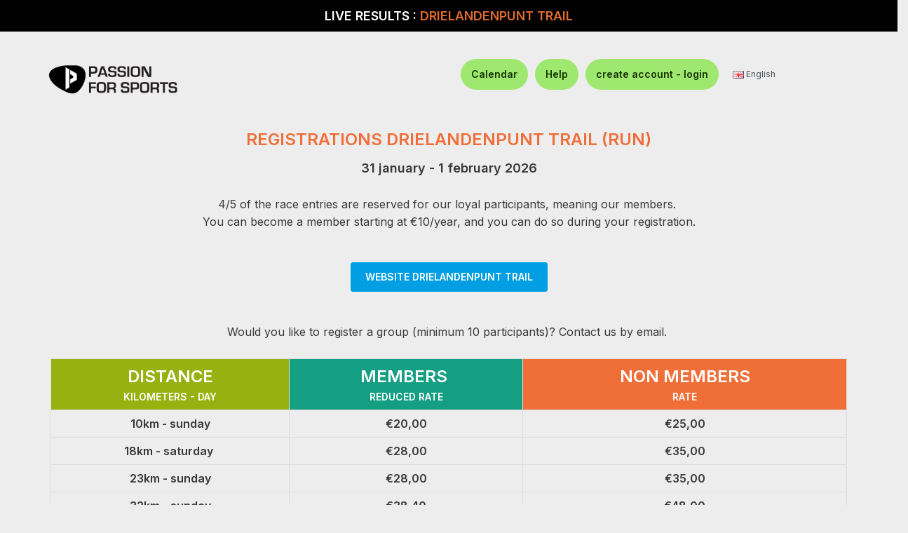

--- FILE ---
content_type: text/html; charset=utf-8
request_url: https://www.passionforsports.eu/en-drielandenpunttrailwinter?count=1
body_size: 95497
content:



<!DOCTYPE html>
<html dir="ltr" lang="en">
<head>
<script>
    </script>
            
<meta property="og:site_name" content="Passion For Sports" />
<meta property="og:title" content="Drielandenpunt Trail" />
<meta property="og:description" content="Registrations Drielandenpunt Trail Run" />
<meta property="og:image" content="" />
<meta property="og:url" content="https://www.passionforsports.eu/en-drielandenpunttrailwinter" />
<meta property="og:type" content="website" />
<meta property="fb:app_id" content="140586622674265" />
<meta property="og:image:width" content="450"/>
<meta property="og:image:height" content="298"/>
<meta charset="UTF-8" />
<meta http-equiv="X-UA-Compatible" content="IE=edge">
<meta name="viewport" content="width=device-width, initial-scale=1">
	<meta name="facebook-domain-verification" content="1cjsi0ynrxy6cl5fxfxt6ya5tf51um" />
	<!-- Google tag (gtag.js) -->
	<script async src="https://www.googletagmanager.com/gtag/js?id=G-Y5Q13Q4R7M"></script>
	<script>
	  window.dataLayer = window.dataLayer || [];
	  function gtag(){dataLayer.push(arguments);}
	  gtag('js', new Date());

	  gtag('config', 'G-Y5Q13Q4R7M');
	</script>
<title>Drielandenpunt Trail</title>
<base href="https://www.passionforsports.eu/" />
<meta name="viewport" content="width=device-width, initial-scale=1, shrink-to-fit=no"> 
<meta name="description" content="Registrations Drielandenpunt Trail Run" /><meta name="keywords" content="keywords" /><!--[if IE]><meta http-equiv="X-UA-Compatible" content="IE=edge,chrome=1"><![endif]-->


 























                          



<link rel="stylesheet" href="catalog/view/theme/so-revo/css/jquery-ui.min.css">
<link rel="stylesheet" href="catalog/view/javascript/bootstrap/css/bootstrap.min.css">
<link rel="stylesheet" href="catalog/view/javascript/font-awesome/css/font-awesome.min.css">
<link rel="stylesheet" href="catalog/view/javascript/soconfig/css/lib.css">
<link rel="stylesheet" href="catalog/view/theme/so-revo/css/ie9-and-up.css">
<link rel="stylesheet" href="catalog/view/theme/so-revo/css/custom_min.css">
<link rel="stylesheet" href="catalog/view/javascript/jquery/magnific/magnific-popup_min.css">
<link rel="stylesheet" href="catalog/view/javascript/jquery/datetimepicker/bootstrap-datetimepicker.min.css">
<link rel="stylesheet" href="eventpanel/view/template/extension/module/so_page_builder/assets/css/shortcodes_min.css">
<link rel="stylesheet" href="eventpanel/view/template/extension/module/so_page_builder/shortcodes/accordion/css/accordion_min.css">
<link rel="stylesheet" href="catalog/view/javascript/so_page_builder/css/style_render_accordion_5834.css">
<link rel="stylesheet" href="catalog/view/javascript/so_page_builder/css/style_render_accordion_4437.css">
<link rel="stylesheet" href="catalog/view/javascript/so_page_builder/css/style_render_accordion_5088.css">
<link rel="stylesheet" href="catalog/view/javascript/so_page_builder/css/style_render_accordion_3427.css">
<link rel="stylesheet" href="catalog/view/javascript/so_page_builder/css/style_render_accordion_8011.css">
<link rel="stylesheet" href="catalog/view/javascript/so_page_builder/css/style_render_accordion_2224.css">
<link rel="stylesheet" href="catalog/view/theme/default/stylesheet/smartnotifications/animate_min.css">
<link rel="stylesheet" href="catalog/view/theme/default/stylesheet/smartnotifications/smartnotifications_min.css">
<link rel="stylesheet" href="catalog/view/theme/default/stylesheet/smartbar_min.css">
<link rel="stylesheet" href="catalog/view/javascript/so_megamenu/so_megamenu_min.css">
<link rel="stylesheet" href="catalog/view/javascript/so_megamenu/wide-grid_min.css">
<link rel="stylesheet" href="catalog/view/javascript/so_searchpro/css/so_searchpro_min.css">
<link rel="stylesheet" href="catalog/view/javascript/soconfig/css/owl.carousel.css">
<link rel="stylesheet" href="catalog/view/theme/so-revo/css/layout1/blue_min.css?version=1754109032">
<link rel="stylesheet" href="catalog/view/theme/so-revo/css/header/header2_min.css?version=1754109030">
<link rel="stylesheet" href="catalog/view/theme/so-revo/css/footer/footer1_min.css">
<link rel="stylesheet" href="catalog/view/theme/so-revo/css/responsive_min.css">

<script src="catalog/view/javascript/jquery/jquery-2.1.1.min.js"></script>
<script src="catalog/view/theme/so-revo/js/jquery-ui.min.js"></script>
<script src="catalog/view/javascript/bootstrap/js/bootstrap.min.js"></script>
<script src="catalog/view/javascript/soconfig/js/libs.js"></script>
<script src="catalog/view/javascript/soconfig/js/so.system_min.js"></script>
<script src="catalog/view/javascript/soconfig/js/jquery.sticky-kit.min.js"></script>
<script src="catalog/view/javascript/lazysizes/lazysizes.min.js"></script>
<script src="catalog/view/theme/so-revo/js/so.custom_min.js"></script>
<script src="catalog/view/theme/so-revo/js/common_min.js"></script>
<script src="catalog/view/theme/so-revo/js/custom_min.js"></script>
<script src="catalog/view/theme/so-revo/js/jquery.easyembed_min.js"></script>
<script src="catalog/view/javascript/soconfig/js/toppanel_min.js"></script>
<script src="catalog/view/javascript/soconfig/js/jquery.elevateZoom-3.0.8.min.js"></script>
<script src="catalog/view/javascript/soconfig/js/lightslider.js"></script>
<script src="catalog/view/javascript/jquery/datetimepicker/moment/moment.min.js"></script>
<script src="catalog/view/javascript/jquery/datetimepicker/moment/moment-with-locales.min.js"></script>
<script src="catalog/view/javascript/jquery/datetimepicker/bootstrap-datetimepicker.min.js"></script>
<script src="eventpanel/view/template/extension/module/so_page_builder/assets/js/shortcodes_min.js"></script>
<script src="catalog/view/javascript/smartnotifications/noty/packaged/jquery.noty.packaged_min.js"></script>
<script src="catalog/view/javascript/smartnotifications/noty/themes/smart-notifications_min.js"></script>
<script src="catalog/view/javascript/smartbar_min.js"></script>
<script src="catalog/view/javascript/isenselabs_gdpr/utils.js"></script>
<script src="catalog/view/javascript/so_megamenu/so_megamenu_min.js"></script>
<script src="catalog/view/javascript/soconfig/js/owl.carousel.js"></script>



 <link href='https://fonts.googleapis.com/css?family=Open+Sans:300,400,600,700,800' rel='stylesheet' type='text/css'>  	
 <link href='https://fonts.googleapis.com/css?family=Raleway:600,700' rel='stylesheet' type='text/css'>  	
 	
 
	<style type="text/css">
		  .font-ct, h1, h2, h3, .static-menu a.main-menu, .container-megamenu.vertical .vertical-wrapper ul li > a strong, .container-megamenu.vertical .vertical-wrapper ul.megamenu li .sub-menu .content .static-menu .menu ul li a.main-menu, .horizontal ul.megamenu > li > a, .footertitle, .module h3.modtitle span, .breadcrumb li a, .item-title a, .best-seller-custom .item-info, .product-box-desc, .product_page_price .price-new, .list-group-item a, #menu ul.nav > li > a, .megamenuToogle-pattern, .right-block .caption h4, .price, .box-price{font-family:Raleway, sans-serif;}
		 
	</style>
 
 


 

 


<link href="https://www.passionforsports.eu/en-drielandenpunttrailwinter?count=1" rel="canonical" /><link href="https://www.passionforsports.eu/image/catalog/pfs_favicon-16x16.png" rel="icon" />		<script src="https://embed-cdn.surveyhero.com/popup/user/main.n37xpppy.js" async></script>
<script src="https://embed-cdn.surveyhero.com/popup/user/main.apeajpgd.js" async></script>
<script src="https://embed-cdn.surveyhero.com/popup/user/main.3fdeusu7.js" async></script>
<script src="https://embed-cdn.surveyhero.com/popup/user/main.9vwnfkci.js" async></script>
<script src="https://embed-cdn.surveyhero.com/popup/user/main.ce7ja79a.js" async></script>

 	

<link rel="stylesheet" href="https://cdnjs.cloudflare.com/ajax/libs/OwlCarousel2/2.3.4/assets/owl.carousel.min.css">
<link rel="stylesheet" href="https://cdnjs.cloudflare.com/ajax/libs/OwlCarousel2/2.3.4/assets/owl.theme.default.min.css">
<script src="https://cdnjs.cloudflare.com/ajax/libs/OwlCarousel2/2.3.4/owl.carousel.min.js"></script>

<!--<link rel="manifest" href="manifest.json">
<link rel="apple-touch-icon" href="image/catalog/logo_sqmtime_fb_share.png">
<script src="index.js"></script>-->
<link href='https://fonts.googleapis.com/css?family=Work Sans' rel='stylesheet' type='text/css'>

        
        
<link href="index.php?route=extension/themecss" rel="stylesheet"/>
</head>

				
            

						 

		
	<body class="product-product ltr layout-1  product_class_background">
			<div>
	    	<div itemtype="https://schema.org/Product" itemscope>
			    <meta itemprop="name" content="Drielandenpunt Trail" />
			    <link itemprop="image" href="" />
			    <meta itemprop="description" content="Registrations Drielandenpunt Trail Run" />
			    <div itemprop="brand" itemtype="https://schema.org/Brand" itemscope>
	        		<meta itemprop="name" content="Drielandenpunt Trail" />
	      		</div>
	      		<div itemprop="offers" itemtype="https://schema.org/Offer" itemscope>
			        <link itemprop="url" href="https://www.passionforsports.eu/en-drielandenpunttrailwinter" />
			        <meta itemprop="itemCondition" content="https://schema.org/NewCondition" />
			         
			        	<meta itemprop="availability" content="https://schema.org/OutOfStock" />
					 
			        <meta itemprop="price" content="25" />
			        <meta itemprop="priceCurrency" content="Euro" />
			        <meta itemprop="priceValidUntil" content="2026-02-01" />
	      		</div>
	      		<div itemprop="aggregateRating" itemtype="https://schema.org/AggregateRating" itemscope>
			        <meta itemprop="reviewCount" content="187" />
			        <meta itemprop="ratingValue" content="4.5" />
		      	</div>
		      	<div itemprop="review" itemtype="https://schema.org/Review" itemscope>
		        	<div itemprop="author" itemtype="https://schema.org/Person" itemscope>
	         			<meta itemprop="name" content="Drielandenpunt Trail" />
	        		</div
			        <div itemprop="reviewRating" itemtype="https://schema.org/Rating" itemscope>
			        	<meta itemprop="ratingValue" content="4.5" />
			          	<meta itemprop="bestRating" content="5" />
			        </div>
		      	</div>
	    	</div>
	  	</div>
		<div id="wrapper" class="wrapper-full banners-effect-11">  
 
	

		 


<div class="so-pre-loader no-pre-loader"><div class="so-loader-line" id="line-load"></div></div>

	
<head>
	    	<style>
 			body {
				font-family: Inter, Helvetica, Arial, sans-serif;
			}

	    	.typeheader-2 .header-top .header-top-right ul.top-link>li {
				border-left: none !important;
		  	}

			.typeheader-2 .header-top {
      			border-bottom: none !important;
    		}

    		#master{
    			background-color: white;
    		}

    		#master_product{
    			background-color: #eeeded;
    		}

			.header-top-right,
			.header_right_width_sqmtime {
	    		margin-top: 32px; 
			    display: flex;
			    justify-content: flex-end; 
			    align-items: center;       
			    flex-wrap: wrap; 
			    padding-right: 12% !important;          
			}

			#navelements {
			    display: flex;
			    align-items: center;       
			    list-style: none;
			    margin: 0;
			    gap: 0px;                 /* horizontal spacing between elements */
			}

			#navelements li {
		  		display: flex;
		  		align-items: center;
			}

			.profile-menu {
		  		margin-left: 20px; /* distance from other elements */
			}

			.logo-container-mobile {
		   		align-items: center;
		   		justify-content: center;
		   		display:flex;
			}

			.logo-container {
		   		height: 136px;
		   		display: flex;
		   		align-items: center;
		   		justify-content: center;
			}
   
			.logo-container img {
		   		max-width: 100%;
		   		max-height: 80px; /* control logo height */
		   		object-fit: contain;
			}

			.logo-container-mobile img {
		   		max-width: 100%;
		   		max-height: 80px; /* control logo height */
		   		object-fit: contain;
			}

			@media (max-width: 600px) {
				.wise_button_inline {
					display: block;
				}

				.wise_button_first_inline {
					margin-bottom: 3%;
				}
			}

			#font{
    			font-size: 14px;
    			padding: 12px;
    			color:rgb(22, 51, 0);
    			font-weight: 500;
    		}

			.profile-link {
			  	display: flex;
			  	align-items: center;
			  	text-decoration: none;
			  	color: #000;
			  	padding: 5px;
			  	border-radius: 48px;
			  	transition: background-color 0.3s ease, color 0.3s ease;
			}

			.profile-link:hover {
		  		text-decoration: none; 
		  		background-color:rgba(22,51,0,0.07843);
		  		color: black;
			}

    		@media (max-width: 1023px) {
      			.navbar-logo-custom {
        			display: none;
      			}

      			.navbar-logo-custom-mobile {
        			display: block;
      			}

      			.logo-container {
        			display: none;
      			}

      			.logo-container-mobile {
        			display: flex;
      			}
      			
      			#master, #master_product{
    	  			margin-top: 30px;
      			}
    		}
    		
    		@media (max-width: 575px) {
      			.header-top-right,
      			.header_right_width_sqmtime{
       				padding-right:0% !important;
      			}

      			.header-top-right-new {
       				padding-right:5% !important;
       				padding-bottom: 5% !important;
        			margin-top: 0px !important;
      			}
      
      			#logout_button{
       				font-size: 12px;
      			}
      			
      			#font {
       				font-size: 12px;
      			}
    		}

    		@media (max-width: 1024px) {
      			.header-top-right ul.top-link li .btn-group .btn-link {
	      			width: 40px;       
	      			padding: 0 10px;   
	      			text-align: center; 
	    		}

	    		.mobile_css {
	    			display:none !important;
	    		}
	  		}

	  		@media (min-width: 300px) {
				#padding_top_custom_class {
					padding-top: 1.5rem !important;
				}
			}
			@media (min-width: 1022px) {
				#padding_top_custom_class {
					padding-top: 0px !important;
				}

				.navbar-logo-custom {
        			display: block;
      			}

      			.navbar-logo-custom-mobile {
        			display: none;
      			}
			}

			#header, #container, #account-order, #account-edit, #account-forgotten, #account-reset, #account-success, #account-login, #account-register, #account-transaction, .container {
				max-width: 1400px;
  				margin: 0 auto; 
			}

			.product_class_background {
				background-color: #eeeded;
			}
    	</style>

    	    		<style>
    			#logout_button {
					background: #9fe870 !important;
					font-weight: 600 !important;
					font-size: 14px !important;
					color: #163300 !important;
					width: auto !important; 
					padding: 12px 15px !important;           
					border-radius: 50px !important;   
					text-decoration: none !important;
					display: inline !important;
					justify-content: center !important;
					align-items: center !important;
					text-align: center !important;     
				}

				.wise_button {
					background: #9fe870 !important;
					font-weight: 600 !important;
					font-size: 14px !important;
					color: #163300 !important;
					width: auto !important; 
					padding: 12px 15px !important;           
					border-radius: 50px !important;   
					text-decoration: none !important;
					display: inline !important;
					justify-content: center !important;
					align-items: center !important;     
				}

				.wise_button_inline {
					background: #9fe870 !important;
					font-weight: 600 !important;
					font-size: 14px !important;
					color: #163300 !important;
					width: auto !important; 
					padding: 12px 15px !important;           
					border-radius: 50px !important;   
					text-decoration: none !important;
					display: inline !important;
					justify-content: center !important;
					align-items: center !important;
					text-align: center !important;
				}

				#wise_button_login, #wise_button_help {
					background: #9fe870;
					font-weight: 600;
					font-size: 14px;
					color: #163300;
					width: auto; 
					padding: 12px 15px;           
					border-radius: 50px;   
					text-decoration: none;
					display: inline;
					justify-content: center;
					align-items: center;
					text-align: center;
				}

				#logout_button:hover, .wise_button:hover, #wise_button_login:hover, #wise_button_help:hover, .wise_button_inline:hover {
			  		background: #80e142;    
			  		color: #163300 !important;
				}

				.typeheader-2 .shopping_cart {
					border: 1px solid #9fe870 !important;
				}

				body .block-popup-login .tt_popup_login strong {
					background-color: #9fe870 !important
				}

				body .block-popup-login .block-content .btn-reg-popup {
					background-color: #9fe870 !important
				}

				body .block-popup-login .block-content .btn-reg-popup:hover {
					background: #007bb0 !important
				}

				body .block-popup-login .tt_popup_login strong:before {
					border-bottom: 37px solid #9fe870 !important
				}

				body .block-popup-login .tt_popup_login {
					border-color: #9fe870 !important
				}

				body .block-popup-login .action.login:hover {
					background-color: #9fe870 !important
				}

				body .block-popup-login .tt_popup_login strong {
					color: #163300;
				}
    		</style>
    	
    	<link href="https://fonts.googleapis.com/css2?family=Inter:wght@400;500;600&display=swap" rel="stylesheet">
  	</head>
						<header id="header" class=" variant typeheader-2">
				  
									<div class="header-top navbar-compact">
														<div id="master_product" class="container-fluid">
									    	<div class="row">
		      		<div class="col-lg-3 col-sm-3 col-xs-3 logo-container">
		      			<a style="text-align: center;" href="https://www.passionforsports.eu/index.php?route=account/login" class="navbar-logo navbar-logo-custom"><img style="width:70%;" src="https://www.passionforsports.eu/image/catalog/logo_pfs_23_10_2025.png" alt="Site Logo"></a>
		      		</div>
		      					      		<div class="col-lg-3 col-sm-3 col-xs-3 logo-container-mobile">
			      			<a style="text-align: center;" href="https://www.passionforsports.eu/index.php?route=account/login" class="navbar-logo navbar-logo-custom-mobile"><img src="https://www.passionforsports.eu/image/catalog/logo_pfs_mobile_23_10_2025.png" alt="Site Logo"></a>
			      		</div>
			      																											<div class="header-top-right collapsed-block col-lg-9 col-md-9 col-sm-9 col-xs-9 header-top-right-new">
																							<div  class="tabBlock" id="TabBlock-1">
						<ul id = "navelements" class="top-link list-inline">
												      							      			<li class="log login"><a class="link-lg mobile_css" id="wise_button_help" href="https://www.passionforsports.eu/calender">Calendar </a></li>
					      							      		<li class="log login"><a class="link-lg" id="wise_button_help" href="https://www.passionforsports.eu/index.php?route=account/help_center">Help </a></li>
								<li class="log login"><a class="link-lg" id="wise_button_login" href="https://www.passionforsports.eu/index.php?route=account/login_2">create account - login </a></li>
					      											<li >    <div class="pull-left">
        <form action="https://www.passionforsports.eu/index.php?route=common/language/language" method="post" enctype="multipart/form-data" id="form-language">
            <div class="btn-group">
                <button class="btn-link dropdown-toggle" data-toggle="dropdown">
                                             
                            <img class="lazyload" data-sizes="auto" src="[data-uri]" data-src="catalog/language/en-gb/en-gb.png" alt="English" title="English">
                            <span class="hidden-xs hidden-sm hidden-md">English</span>
                                                                                                                                                    </button>
                <ul class="dropdown-menu" style="display: block !important;">
                                            <li>
                            <button class="btn-block language-select" type="button" name="en-gb">
                                <img class="lazyload" data-sizes="auto" src="[data-uri]" data-src="catalog/language/en-gb/en-gb.png" alt="English" title="English" /> English
                            </button>
                        </li>
                                            <li>
                            <button class="btn-block language-select" type="button" name="fr-Fr">
                                <img class="lazyload" data-sizes="auto" src="[data-uri]" data-src="catalog/language/fr-Fr/fr-Fr.png" alt="Français" title="Français" /> Français
                            </button>
                        </li>
                                            <li>
                            <button class="btn-block language-select" type="button" name="nl-nl">
                                <img class="lazyload" data-sizes="auto" src="[data-uri]" data-src="catalog/language/nl-nl/nl-nl.png" alt="Nederlands" title="Nederlands" /> Nederlands
                            </button>
                        </li>
                                    </ul>
            </div>
            <input type="hidden" name="code" value="" />
            <input type="hidden" name="redirect" value="https://www.passionforsports.eu/en-drielandenpunttrailwinter?count=1" />
        </form>
    </div>
 </li>
													      							</ul>						
					</div>
				</div>
			</div>
		</div>
		</div>
	
</header>
<script type="text/javascript"><!--
	$(window).load(sidebar_sticky_update_header);
	$(window).resize(sidebar_sticky_update_header);

	function sidebar_sticky_update_header(){
	 	var viewportWidth = $(window).width();
	 	console.log(viewportWidth);
	 	if (viewportWidth > 991) {
			$('.anchor_logo_sqmtime_custom_desktop').attr('style', 'display: inline-block !important');	
			$('.anchor_logo_sqmtime_custom_mobile').attr('style', 'display: none !important');	
		} else {
			$('.anchor_logo_sqmtime_custom_desktop').attr('style', 'display: none !important');	
			$('.anchor_logo_sqmtime_custom_mobile').attr('style', 'display: inline-block !important');
		}

		if ((viewportWidth >= 765 && viewportWidth <= 1100)) {
			$('.hide_in_mobile').attr('style', 'display: none !important');
		} else {
			$('.hide_in_mobile').attr('style', 'display: inline-block !important');
		}
	}
//--></script>
<div id="socialLogin"></div>





 

<section style="overflow: visible !important;position: relative !important;display:none;" id="slide-full1" class="section-style1  section-color ">
	<div class="container page-builder-ltr" style="width: 100% !important;padding: 0px !important;overflow: visible !important;">
		<div class="row row_gnyv  row-style ">
			<div class="col-lg-12 col-md-12 col-sm-12 col-xs-12 col_ihh9  block-slide">
				<div class="row row_kqyf  row-style ">
					<div class="col-lg-12 col-md-12 col-sm-12 col-xs-12 col_qavo block-left" style="width: 100% !important;background-color: #eeeded !important;overflow: visible;">
						<div>  
							<div class="container" style="padding: 0px !important;background-color: #eeeded !important;width: 100%;">
								<img src="" class="mgpx_home_image_class"  alt="Drielandenpunt Trail" title="Drielandenpunt Trail"  style="width: 100%;height:auto !important;">&nbsp;
								<div class="centered">
																												<div style="text-align: center;background: rgba(0,0,0,0.60);padding: 7px;">
											<h1 class="cheader cheader1 titlesize">DRIELANDENPUNT TRAIL</h1>
										</div>
										<div style="text-align: center;margin-bottom: -20px;background: rgba(0,0,0,0.60);" class="margin_small_device">
											<label id="input-race_date" class="control-label" for="input-race_date"><span style="color: white; " class="price-new cheader2">01/31-02-2026</span></label>
										</div>
																	</div>
							</div>
						</div>
					</div>
				</div>
			</div>			
		</div>
	</div>
</section>



<div class="content-main container product-detail  " style="width: 100% !important;text-align: center !important;padding-right: 0px !important;padding-left: 0px !important;margin-top: 0rem;">
	<div class="row" style="background-color: rgba(242,242,242,1) !important;">
																				<div id="content" style="display: none;" class="product-view col-sm-12"> 
			<div class="content-product-mainheader clearfix" style="margin-top: 0px;"> 
				<div class="row" style="margin-left:0px; margin-right:0px;">
					<img src=""  alt="Drielandenpunt Trail" title="Drielandenpunt Trail"  class="cresponsive" style="width: 1170px !important;">   
				</div>
			</div>
		</div>
	</div>
</div>
<div class="content-main container product-detail   product_margin_class_mob" style="width: 100% !important;     background: #eeeded;display:flex;justify-content:center;">
	<div class="container containersz " style="padding-bottom: 30px; max-width: 1170px; width:100% !important;">
							
			
																<div id="content" class="product-view col-sm-12 "> 
																							
																		<div class="product_page_price price cprice cpricesz" style="display:none;">
													<span class="price-new">
								<span style="color:white;font-size: 15px;" id="from-class">From</span>
								<span class="custom_price" style="color:#fff; display:none;" content="€25.00" id="price">€25.00</span>
								<span class="strikediag c_oldprice strikehide" content="25.0000" id="price-old" style="display:none;">€25.00</span>
							</span>
											</div>
							
			<div class="content-product-mainbody clearfix row ">
																	<div class="content-product-content col-sm-12 " id="content-product" style="padding: inherit;border: 2px solid #eeeded;background: #eeeded;">
																					<div>
							<div class="cdescription div_height" class="content-product-midde clearfix" style="padding-top: 0px !important;margin: 0px; width:100% !important; ">
								<div class="c_desc">
									<div style="text-align: center; "><h2 style="font-family: &quot;Open Sans&quot;, sans-serif; color: rgb(0, 0, 0);"><span style="color: rgb(240, 110, 56); font-size: 24px;"><b>REGISTRATIONS DRIELANDENPUNT TRAIL (RUN)</b></span></h2><div><b><span style="font-size: 18px;">31 january - 1 february 2026</span></b></div><div><b><span style="font-size: 18px;"><br></span></b></div><div>4/5 of the race entries are reserved for our loyal participants, meaning our members.&nbsp;</div><div>You can become a member starting at €10/year, and you can do so during your registration.</div></div><div style="text-align: center; "><div><p><i style="color: rgb(125, 125, 125); outline: currentcolor !important;"><br></i></p><div class="button-container-custom">
  <a class="btn btn-custom-primary" target="_blank" href="https://www.trailrun.be/drielandenpunttrail/">
    <b>WEBSITE DRIELANDENPUNT TRAIL</b>
  </a>
  <br>
</div></div><div style="text-align: center;"><br></div><p style="text-align: center;">Would you like to register a group (minimum 10 participants)? Contact us by email.&nbsp;</p><p style="text-align: center;"><br></p><table class="table table-bordered"><tbody><tr><td bgcolor="#97b21"><p style="text-align: center;"><font color="#ffffff" size="5"><span style="caret-color: rgb(255, 255, 255); font-size: 24px;"><b>DISTANCE</b></span></font></p><p style="text-align: center;"><font color="#ffffff"><span style="caret-color: rgb(255, 255, 255); font-size: 14px;"><b>KILOMETERS - DAY</b></span></font></p></td><td bgcolor="#149f83"><p style="text-align: center;"><b><font color="#ffffff"><span style="font-size: 24px;">MEMBERS&nbsp;</span></font></b><span style="font-size: 24px;">﻿</span></p><p style="text-align: center;"><font color="#ffffff"><span style="font-size: 14px;"><b>REDUCED RATE</b></span></font></p></td><td bgcolor="#f06e38"><p style="text-align: center;"><b><font color="#ffffff"><span style="font-size: 24px;">NON MEMBERS</span></font></b><br></p><p style="text-align: center;"><font color="#ffffff"><span style="font-size: 14px;"><b>RATE</b></span></font></p></td></tr>
<tr><td><p style="text-align: center;"><b>10km - sunday</b></p></td><td><p style="text-align: center;"><b>€20,00</b></p></td><td><p style="text-align: center;"><b>€25,00</b></p></td></tr>
<tr></tr><tr><td style="text-align: center;"><b>18km - saturday&nbsp;</b><p style="text-align: center;"><b></b></p></td><td><p style="text-align: center;"><b>€28,00</b></p></td><td><p style="text-align: center;"><b>€35,00</b></p></td></tr>
<tr></tr><tr><td style="text-align: center;"><b>23km - sunday</b><p style="text-align: center;"><b></b></p></td><td><p style="text-align: center;"><b>€28,00</b></p></td><td><p style="text-align: center;"><b>€35,00</b></p></td></tr><tr><td style="text-align: center;"><b>32km - sunday</b><p style="text-align: center;"><b></b></p></td><td><p style="text-align: center;"><b>€38,40</b></p></td><td><p style="text-align: center;"><b>€48,00</b></p></td></tr><tr><td style="text-align: center;"><b>50km - sunday</b><p style="text-align: center;"><b></b></p></td><td><p style="text-align: center;"><b>€56,00</b></p></td><td><p style="text-align: center;"><b>€70,00</b></p></td></tr></tbody></table><div><em>*&nbsp;</em><i>Registration fees do not include SQM Time processing fee, contribution Staatsbosbeheer, VAT is included, and member rates are based on an Ultra Trail membership.</i></div></div><style>
.button-container-custom {
  display: flex;
  flex-wrap: wrap;
  justify-content: center !important;
  gap: 15px;
  margin: 20px 0;
}

.button-container-custom a {
  padding: 10px 20px;
  font-size: 18px;
  text-align: center;
}

/* Mobile responsiveness */
@media (max-width: 576px) {
  .button-container-custom {
    flex-direction: column;
    align-items: center;
  }

  .button-container-custom a {
    width: 80%; /* or 100% if you want full width */
  }
}
</style>
								</div>
							</div>
						</div>
																										<div class="cproductbox upper-prod-box content-product-right col-md-7 col-sm-12 col-xs-12 visible"  id="" style="margin-right: 0px !important; width:100% !important; " >
													<div class="title-product  cctitle-product ctitle-product "  style="border-radius: 0px !important; background:#f4f4f4;">
													<h1 class="cheader header_name_class" style="color:black !important;margin-bottom: 0px">Registration Form  Drielandenpunt Trail</h1>
							<div style="display:none;" class="br_class"><br /></div>
																	<label id="input-race_date" class="control-label" for="input-race_date"><span style="color: white; display:none; " class="price-new">01/31-02-2026</span></label>
															<div class="title-product">
								<input type="hidden" name="date_available" value="2025-09-07" id="input-date-available" />
								<input type="hidden" name="date_available" value="2026-02-01" id="input-date-reg-close" />
								<input type="hidden" name="islogin" value="0" id="input-is-login" />
								<input type="hidden" name="group_skip" value="0" id="group_skip" />
								<input type="hidden" name="membership_id_discount" value="0" id="membership_id_discount" />
								<input type="hidden" name="category_id_string" value="59, 73, 74, 76, 79, 100, 104, 113" id="category_id_string" />
							</div>
															<div style="display:none;" class="box-review cbox-review">
									<div class="rating">
										<div class="rating-box">
											&nbsp;
										</div>
									</div>
									<a style="color: black;" class="reviews_button" href="" onclick="$('a[href=\'#tab-review\']').trigger('click'); return false;">&nbsp;</a>
								</div>
													</div>
																								<div id="product" class="cproduct cproductsz display_1" style="padding: 0px !important;height: auto; border:0px;"> 
							<!-- #fbfbfb  -->
							<div id="hidden_passdata" style="display:none; padding: 20px !important;">
								<div class="account_id" style="background-color:white;">
									<div class="form-group" style="">
										<label style="" for="password" class="required control-label">
										</label>
										<div class="col-sm-8" style="padding-left: 0px !important;margin-bottom: 15px !important; " >
											<input style="height: 40px !important;width: 100% !important;background: #f3f4f6;" type="text" name="password_event" value="" placeholder="" id="password_event"  />
										</div>
										<div class="col-sm-4" style="padding-left: 0px !important; ">
											<input type="button" style="" value="Validate" onclick="show_div();" class="btn btn-mega wise_button_round">
										</div>
									</div>
								</div>
							</div>
							<input type="hidden" name="event_type" value="1" id="event_type" />
							<input type="hidden" name="is_room_reservation" value="0" id="is_room_reservation" />			
							<input type="hidden" name="show_tombola" value="0" id="show_tombola" />
							<input type="hidden" name="membership_active" value="0" id="membership_active" />

															<div id="hidden_data" style="">
									<div class="account_id" style="background-color:white;">
																																																																																								<div class="form-group" id="message_group" style="display:none;">
														<label style="display: inline !important;font-weight: bolder;" class="control-label">Have you received a group code from your team leader and would you like to join a group ? <br> If yes, enter the code. If not, leave this field empty and click the green button.</label>
													</div>
													<div class="register_with_group" style="display:none;">
														<div class="form-group required" style="margin-top: 10px;">
															<div class="custom-group-code" style="display: flex; gap: 10px; align-items: center; width: 50%;">
																<input type="text" name="custom_input" id="custom_input" class="form-control" value="" placeholder="Group Code" required style="flex: 1;">
															</div>
														</div>
														<div id="group_result" style="margin-top:10px;"></div>
													</div>
																																		<div class="section_login" style="">
												<form name="register_form" id="register_form" enctype="multipart/form-data" autocomplete="on">
													<div class="form-group required">
														<label style="display: inline !important;" class="control-label">
															Email
														</label>
														<div class="product_tooltips_new"><i class="fa fa-fw fa-info-circle"></i>Enter your own email address here even if you are going to subscribe someone else and press the Confirm Email button</div>
														<div>
															<input class="form-control" type="text" name="email" id="email_parent" value="" autocomplete="on">
															<input type="hidden" name="customer_id_parent" id="customer_id_parent" value="0">
															<input type="hidden" name="fast_checkout" id="fast_checkout" value="0">
															<a class="check_email_class btn wise_button_round" id="check_email_class" style="">Confirm Email</a>
														</div>
														<label class="error_email_parent text-danger1" style="display:none;">
														</label>
														<label class="text_email_does_exist_class text-danger1" style="display:none;">
														</label>
													</div>
													<div class="form-group required password_class" style="display:none;">
														<label style="display: inline !important;" class="control-label">
															Password
														</label>
														<div>
															<input class="form-control" type="password" name="password" id="password" value="">
															<a href="https://www.passionforsports.eu/index.php?route=account/forgotten" target="_blank">Request new Password or new validation link</a>
														</div>
														<label class="error_password_parent text-danger1" style="display:none;">
														</label>
													</div>
													<div class="form-group password_class" style="display:none;">
														<label style="display: inline !important;" class="control-label">
															<a class="login_class btn wise_button_round" id="login_class" style="">
																<img style="display:none;width: 20px;margin-right: 10px;" id="spinner_image_login" src="https://www.passionforsports.eu//image/catalog/spinner_image.gif">
																Login
															</a>
														</label>
													</div>
													<div class="form-group required register_class" style="display:none;">
														<label style="display: inline !important;" class="control-label">
															Email Confirm
														</label>
														<div>
															<input class="form-control" type="text" name="email_confirm_parent" id="email_confirm_parent" value="">
														</div>
														<label class="error_email_confirm_parent text-danger1" style="display:none;">
														</label>
													</div>
													<div class="form-group required register_class" style="display:none;">
														<label style="display: inline !important;" class="control-label">
															First Name
														</label>
														<div>
															<input class="form-control" type="text" name="firstname" id="firstname" value="">
														</div>
														<label class="error_firstname text-danger1" style="display:none;">
														</label>
													</div>
													<div class="form-group required register_class" style="display:none;">
														<label style="display: inline !important;" class="control-label">
															Last Name
														</label>
														<div>
															<input class="form-control" type="text" name="lastname" id="lastname" value="">
														</div>
														<label class="error_lastname text-danger1" style="display:none;">
														</label>
													</div>
													<div class="form-group required register_class hide_in_fast_checkout" style="display:none;">
														<label style="display: inline !important;" class="control-label">
															Address Line 1
														</label>
														<div>
															<input class="form-control" type="text" name="address_1" id="address_1" value="">
														</div>
														<label class="error_address_1 text-danger1" style="display:none;">
														</label>
													</div>
													<div class="form-group register_class hide_in_fast_checkout" style="display:none;">
														<label style="display: inline !important;" class="control-label">
															Address Line 2
														</label>
														<div>
															<input class="form-control" type="text" name="address_2" id="address_2" value="">
														</div>
														<label class="error_address_2 text-danger1" style="display:none;">
														</label>
													</div>
													<div class="form-group required register_class hide_in_fast_checkout" style="display:none;">
														<label style="display: inline !important;" class="control-label">
															Postal Code
														</label>
														<div>
															<input class="form-control" type="text" name="postal_code" id="postal_code" value="">
														</div>
														<label class="error_postal_code text-danger1" style="display:none;">
														</label>
													</div>
													<div class="form-group required register_class hide_in_fast_checkout" style="display:none;">
														<label style="display: inline !important;" class="control-label">
															City
														</label>
														<div>
															<input class="form-control" type="text" name="city" id="city" value="">
														</div>
														<label class="error_city text-danger1" style="display:none;">
														</label>
													</div>
													<div class="form-group required register_class hide_in_super_fast_checkout" style="display:none;">
														<label style="display: inline !important;" class="control-label">
															Sex
														</label>
														<div>
															<div class="radio radio-type-button" style="display: inline-block !important;width: fit-content !important;">
																<label>                         
																	<input type="radio" name="gender" class="gender" value="1">
																	<span style="" id="option-gender_male" class="option-content-box" data-title="" data-toggle="tooltip" data-original-title="" title="">
																		<span>Male</span>
																	</span>
																</label>
															</div>
															<div class="radio radio-type-button" style="display: inline-block !important;width: fit-content !important;">
																<label>                         
																	<input type="radio" name="gender" class="gender" value="2">
																	<span style="" id="option-gender_female" class="option-content-box" data-title=""  data-toggle="tooltip" >
																		<span>Female</span>
																	</span>
																</label>
															</div>
														</div>
														<label class="error_gender text-danger1" style="display:none;">
														</label>
													</div>
													<div class="form-group required register_class hide_in_fast_checkout" style="display:none;">
														<label style="display: inline !important;" class="control-label">
															Country
														</label>
														<div>
															<select name="country_id" id="country_id" class="form-control">
																<option value=""> --- Please Select --- </option>
																																	<option value="244">Aaland Islands</option>
																																	<option value="1">Afghanistan</option>
																																	<option value="2">Albania</option>
																																	<option value="3">Algeria</option>
																																	<option value="4">American Samoa</option>
																																	<option value="5">Andorra</option>
																																	<option value="6">Angola</option>
																																	<option value="7">Anguilla</option>
																																	<option value="8">Antarctica</option>
																																	<option value="9">Antigua and Barbuda</option>
																																	<option value="10">Argentina</option>
																																	<option value="11">Armenia</option>
																																	<option value="12">Aruba</option>
																																	<option value="252">Ascension Island (British)</option>
																																	<option value="13">Australia</option>
																																	<option value="14">Austria</option>
																																	<option value="15">Azerbaijan</option>
																																	<option value="16">Bahamas</option>
																																	<option value="17">Bahrain</option>
																																	<option value="18">Bangladesh</option>
																																	<option value="19">Barbados</option>
																																	<option value="20">Belarus</option>
																																	<option value="21">Belgium</option>
																																	<option value="22">Belize</option>
																																	<option value="23">Benin</option>
																																	<option value="24">Bermuda</option>
																																	<option value="25">Bhutan</option>
																																	<option value="26">Bolivia</option>
																																	<option value="245">Bonaire, Sint Eustatius and Saba</option>
																																	<option value="27">Bosnia and Herzegovina</option>
																																	<option value="28">Botswana</option>
																																	<option value="29">Bouvet Island</option>
																																	<option value="30">Brazil</option>
																																	<option value="31">British Indian Ocean Territory</option>
																																	<option value="32">Brunei Darussalam</option>
																																	<option value="33">Bulgaria</option>
																																	<option value="34">Burkina Faso</option>
																																	<option value="35">Burundi</option>
																																	<option value="36">Cambodia</option>
																																	<option value="37">Cameroon</option>
																																	<option value="38">Canada</option>
																																	<option value="251">Canary Islands</option>
																																	<option value="39">Cape Verde</option>
																																	<option value="40">Cayman Islands</option>
																																	<option value="41">Central African Republic</option>
																																	<option value="42">Chad</option>
																																	<option value="43">Chile</option>
																																	<option value="44">China</option>
																																	<option value="45">Christmas Island</option>
																																	<option value="46">Cocos (Keeling) Islands</option>
																																	<option value="47">Colombia</option>
																																	<option value="48">Comoros</option>
																																	<option value="49">Congo</option>
																																	<option value="50">Cook Islands</option>
																																	<option value="51">Costa Rica</option>
																																	<option value="52">Cote D'Ivoire</option>
																																	<option value="53">Croatia</option>
																																	<option value="54">Cuba</option>
																																	<option value="246">Curacao</option>
																																	<option value="55">Cyprus</option>
																																	<option value="56">Czech Republic</option>
																																	<option value="237">Democratic Republic of Congo</option>
																																	<option value="57">Denmark</option>
																																	<option value="58">Djibouti</option>
																																	<option value="59">Dominica</option>
																																	<option value="60">Dominican Republic</option>
																																	<option value="61">East Timor</option>
																																	<option value="62">Ecuador</option>
																																	<option value="63">Egypt</option>
																																	<option value="64">El Salvador</option>
																																	<option value="65">Equatorial Guinea</option>
																																	<option value="66">Eritrea</option>
																																	<option value="67">Estonia</option>
																																	<option value="68">Ethiopia</option>
																																	<option value="69">Falkland Islands (Malvinas)</option>
																																	<option value="70">Faroe Islands</option>
																																	<option value="71">Fiji</option>
																																	<option value="72">Finland</option>
																																	<option value="74">France</option>
																																	<option value="75">French Guiana</option>
																																	<option value="76">French Polynesia</option>
																																	<option value="77">French Southern Territories</option>
																																	<option value="126">FYROM</option>
																																	<option value="78">Gabon</option>
																																	<option value="79">Gambia</option>
																																	<option value="80">Georgia</option>
																																	<option value="81">Germany</option>
																																	<option value="82">Ghana</option>
																																	<option value="83">Gibraltar</option>
																																	<option value="84">Greece</option>
																																	<option value="85">Greenland</option>
																																	<option value="86">Grenada</option>
																																	<option value="87">Guadeloupe</option>
																																	<option value="88">Guam</option>
																																	<option value="89">Guatemala</option>
																																	<option value="256">Guernsey</option>
																																	<option value="90">Guinea</option>
																																	<option value="91">Guinea-Bissau</option>
																																	<option value="92">Guyana</option>
																																	<option value="93">Haiti</option>
																																	<option value="94">Heard and Mc Donald Islands</option>
																																	<option value="95">Honduras</option>
																																	<option value="96">Hong Kong</option>
																																	<option value="97">Hungary</option>
																																	<option value="98">Iceland</option>
																																	<option value="99">India</option>
																																	<option value="100">Indonesia</option>
																																	<option value="101">Iran (Islamic Republic of)</option>
																																	<option value="102">Iraq</option>
																																	<option value="103">Ireland</option>
																																	<option value="254">Isle of Man</option>
																																	<option value="104">Israel</option>
																																	<option value="105">Italy</option>
																																	<option value="106">Jamaica</option>
																																	<option value="107">Japan</option>
																																	<option value="257">Jersey</option>
																																	<option value="108">Jordan</option>
																																	<option value="109">Kazakhstan</option>
																																	<option value="110">Kenya</option>
																																	<option value="111">Kiribati</option>
																																	<option value="253">Kosovo, Republic of</option>
																																	<option value="114">Kuwait</option>
																																	<option value="115">Kyrgyzstan</option>
																																	<option value="116">Lao People's Democratic Republic</option>
																																	<option value="117">Latvia</option>
																																	<option value="118">Lebanon</option>
																																	<option value="119">Lesotho</option>
																																	<option value="120">Liberia</option>
																																	<option value="121">Libyan Arab Jamahiriya</option>
																																	<option value="122">Liechtenstein</option>
																																	<option value="123">Lithuania</option>
																																	<option value="124">Luxembourg</option>
																																	<option value="125">Macau</option>
																																	<option value="127">Madagascar</option>
																																	<option value="128">Malawi</option>
																																	<option value="129">Malaysia</option>
																																	<option value="130">Maldives</option>
																																	<option value="131">Mali</option>
																																	<option value="132">Malta</option>
																																	<option value="133">Marshall Islands</option>
																																	<option value="134">Martinique</option>
																																	<option value="135">Mauritania</option>
																																	<option value="136">Mauritius</option>
																																	<option value="137">Mayotte</option>
																																	<option value="138">Mexico</option>
																																	<option value="139">Micronesia, Federated States of</option>
																																	<option value="140">Moldova, Republic of</option>
																																	<option value="141">Monaco</option>
																																	<option value="142">Mongolia</option>
																																	<option value="242">Montenegro</option>
																																	<option value="143">Montserrat</option>
																																	<option value="144">Morocco</option>
																																	<option value="145">Mozambique</option>
																																	<option value="146">Myanmar</option>
																																	<option value="147">Namibia</option>
																																	<option value="148">Nauru</option>
																																	<option value="149">Nepal</option>
																																	<option value="150">Netherlands</option>
																																	<option value="151">Netherlands Antilles</option>
																																	<option value="152">New Caledonia</option>
																																	<option value="153">New Zealand</option>
																																	<option value="154">Nicaragua</option>
																																	<option value="155">Niger</option>
																																	<option value="156">Nigeria</option>
																																	<option value="157">Niue</option>
																																	<option value="158">Norfolk Island</option>
																																	<option value="112">North Korea</option>
																																	<option value="159">Northern Mariana Islands</option>
																																	<option value="160">Norway</option>
																																	<option value="161">Oman</option>
																																	<option value="162">Pakistan</option>
																																	<option value="163">Palau</option>
																																	<option value="247">Palestinian Territory, Occupied</option>
																																	<option value="164">Panama</option>
																																	<option value="165">Papua New Guinea</option>
																																	<option value="166">Paraguay</option>
																																	<option value="167">Peru</option>
																																	<option value="168">Philippines</option>
																																	<option value="169">Pitcairn</option>
																																	<option value="170">Poland</option>
																																	<option value="171">Portugal</option>
																																	<option value="172">Puerto Rico</option>
																																	<option value="173">Qatar</option>
																																	<option value="174">Reunion</option>
																																	<option value="175">Romania</option>
																																	<option value="176">Russian Federation</option>
																																	<option value="177">Rwanda</option>
																																	<option value="178">Saint Kitts and Nevis</option>
																																	<option value="179">Saint Lucia</option>
																																	<option value="180">Saint Vincent and the Grenadines</option>
																																	<option value="181">Samoa</option>
																																	<option value="182">San Marino</option>
																																	<option value="183">Sao Tome and Principe</option>
																																	<option value="184">Saudi Arabia</option>
																																	<option value="185">Senegal</option>
																																	<option value="243">Serbia</option>
																																	<option value="186">Seychelles</option>
																																	<option value="187">Sierra Leone</option>
																																	<option value="188">Singapore</option>
																																	<option value="189">Slovak Republic</option>
																																	<option value="190">Slovenia</option>
																																	<option value="191">Solomon Islands</option>
																																	<option value="192">Somalia</option>
																																	<option value="193">South Africa</option>
																																	<option value="194">South Georgia &amp; South Sandwich Islands</option>
																																	<option value="113">South Korea</option>
																																	<option value="248">South Sudan</option>
																																	<option value="195">Spain</option>
																																	<option value="196">Sri Lanka</option>
																																	<option value="249">St. Barthelemy</option>
																																	<option value="197">St. Helena</option>
																																	<option value="250">St. Martin (French part)</option>
																																	<option value="198">St. Pierre and Miquelon</option>
																																	<option value="199">Sudan</option>
																																	<option value="200">Suriname</option>
																																	<option value="201">Svalbard and Jan Mayen Islands</option>
																																	<option value="202">Swaziland</option>
																																	<option value="203">Sweden</option>
																																	<option value="204">Switzerland</option>
																																	<option value="205">Syrian Arab Republic</option>
																																	<option value="206">Taiwan</option>
																																	<option value="207">Tajikistan</option>
																																	<option value="208">Tanzania, United Republic of</option>
																																	<option value="209">Thailand</option>
																																	<option value="210">Togo</option>
																																	<option value="211">Tokelau</option>
																																	<option value="212">Tonga</option>
																																	<option value="213">Trinidad and Tobago</option>
																																	<option value="255">Tristan da Cunha</option>
																																	<option value="214">Tunisia</option>
																																	<option value="215">Turkey</option>
																																	<option value="216">Turkmenistan</option>
																																	<option value="217">Turks and Caicos Islands</option>
																																	<option value="218">Tuvalu</option>
																																	<option value="219">Uganda</option>
																																	<option value="220">Ukraine</option>
																																	<option value="221">United Arab Emirates</option>
																																	<option value="222">United Kingdom</option>
																																	<option value="223">United States</option>
																																	<option value="224">United States Minor Outlying Islands</option>
																																	<option value="225">Uruguay</option>
																																	<option value="226">Uzbekistan</option>
																																	<option value="227">Vanuatu</option>
																																	<option value="228">Vatican City State (Holy See)</option>
																																	<option value="229">Venezuela</option>
																																	<option value="230">Viet Nam</option>
																																	<option value="231">Virgin Islands (British)</option>
																																	<option value="232">Virgin Islands (U.S.)</option>
																																	<option value="233">Wallis and Futuna Islands</option>
																																	<option value="234">Western Sahara</option>
																																	<option value="235">Yemen</option>
																																	<option value="238">Zambia</option>
																																	<option value="239">Zimbabwe</option>
																															</select>
														</div>
														<label class="error_country_id text-danger1" style="display:none;">
														</label>
													</div>
													<div class="form-group register_class hide_in_fast_checkout" style="display:none;">
														<label style="display: inline !important;" class="control-label">
															<b style="color: red;display:none;" id="zone_star">*</b>&nbsp;Zone
														</label>
														<div>
															<select name="zone_id" id="zone_id" class="form-control">
																<option value=""> --- Please Select --- </option>
															</select>
															<input type="hidden" name="zone_exist" value="0" id="zone_exist" class="form-control" />
														</div>
														<label class="error_zone_id text-danger1" style="display:none;">
														</label>
													</div>
													<div class="form-group required register_class hide_in_fast_checkout" style="display:none;">
														<label style="display: inline !important;" class="control-label">
															Telephone
														</label>
														<div>
															<select name="country_code" id="contry_code" style="height: 38px !important;width: 25%;display: inline-block;">
																<option value=""> --- Please Select --- </option>
																																	<option value="61">(+61) AUS</option>
																																	<option value="32">(+32) BEL</option>
																																	<option value="41">(+41) CHE</option>
																																	<option value="34">(+34) ESP</option>
																																	<option value="352">(+352) LUX</option>
																																	<option value="44">(+44) GBR</option>
																																	<option value="33">(+33) FRA</option>
																																	<option value="31">(+31) NLD</option>
																																	<option value="49">(+49) DEU</option>
																																	<option value="374">(+374) ARM</option>
																																	<option value="297">(+297) ABW</option>
																																	<option value="43">(+43) AUT</option>
																																	<option value="994">(+994) AZE</option>
																																	<option value="1242">(+1242) BHS</option>
																																	<option value="973">(+973) BHR</option>
																																	<option value="880">(+880) BGD</option>
																																	<option value="1246">(+1246) BRB</option>
																																	<option value="375">(+375) BLR</option>
																																	<option value="501">(+501) BLZ</option>
																																	<option value="229">(+229) BEN</option>
																																	<option value="1441">(+1441) BMU</option>
																																	<option value="975">(+975) BTN</option>
																																	<option value="591">(+591) BOL</option>
																																	<option value="387">(+387) BIH</option>
																																	<option value="267">(+267) BWA</option>
																																	<option value="55">(+55) BRA</option>
																																	<option value="246">(+246) </option>
																																	<option value="673">(+673) BRN</option>
																																	<option value="359">(+359) BGR</option>
																																	<option value="226">(+226) BFA</option>
																																	<option value="257">(+257) BDI</option>
																																	<option value="855">(+855) KHM</option>
																																	<option value="237">(+237) CMR</option>
																																	<option value="1">(+1) CAN</option>
																																	<option value="238">(+238) CPV</option>
																																	<option value="1345">(+1345) CYM</option>
																																	<option value="236">(+236) CAF</option>
																																	<option value="235">(+235) TCD</option>
																																	<option value="56">(+56) CHL</option>
																																	<option value="86">(+86) CHN</option>
																																	<option value="61">(+61) </option>
																																	<option value="672">(+672) </option>
																																	<option value="57">(+57) COL</option>
																																	<option value="269">(+269) COM</option>
																																	<option value="242">(+242) COG</option>
																																	<option value="242">(+242) COD</option>
																																	<option value="682">(+682) COK</option>
																																	<option value="506">(+506) CRI</option>
																																	<option value="225">(+225) CIV</option>
																																	<option value="385">(+385) HRV</option>
																																	<option value="53">(+53) CUB</option>
																																	<option value="357">(+357) CYP</option>
																																	<option value="420">(+420) CZE</option>
																																	<option value="45">(+45) DNK</option>
																																	<option value="253">(+253) DJI</option>
																																	<option value="1767">(+1767) DMA</option>
																																	<option value="1809">(+1809) DOM</option>
																																	<option value="593">(+593) ECU</option>
																																	<option value="20">(+20) EGY</option>
																																	<option value="503">(+503) SLV</option>
																																	<option value="240">(+240) GNQ</option>
																																	<option value="291">(+291) ERI</option>
																																	<option value="372">(+372) EST</option>
																																	<option value="251">(+251) ETH</option>
																																	<option value="500">(+500) FLK</option>
																																	<option value="298">(+298) FRO</option>
																																	<option value="679">(+679) FJI</option>
																																	<option value="358">(+358) FIN</option>
																																	<option value="594">(+594) GUF</option>
																																	<option value="689">(+689) PYF</option>
																																	<option value="241">(+241) GAB</option>
																																	<option value="220">(+220) GMB</option>
																																	<option value="995">(+995) GEO</option>
																																	<option value="233">(+233) GHA</option>
																																	<option value="350">(+350) GIB</option>
																																	<option value="30">(+30) GRC</option>
																																	<option value="299">(+299) GRL</option>
																																	<option value="1473">(+1473) GRD</option>
																																	<option value="590">(+590) GLP</option>
																																	<option value="1671">(+1671) GUM</option>
																																	<option value="502">(+502) GTM</option>
																																	<option value="224">(+224) GIN</option>
																																	<option value="245">(+245) GNB</option>
																																	<option value="592">(+592) GUY</option>
																																	<option value="509">(+509) HTI</option>
																																	<option value="39">(+39) VAT</option>
																																	<option value="504">(+504) HND</option>
																																	<option value="852">(+852) HKG</option>
																																	<option value="36">(+36) HUN</option>
																																	<option value="354">(+354) ISL</option>
																																	<option value="91">(+91) IND</option>
																																	<option value="62">(+62) IDN</option>
																																	<option value="98">(+98) IRN</option>
																																	<option value="964">(+964) IRQ</option>
																																	<option value="353">(+353) IRL</option>
																																	<option value="972">(+972) ISR</option>
																																	<option value="39">(+39) ITA</option>
																																	<option value="1876">(+1876) JAM</option>
																																	<option value="81">(+81) JPN</option>
																																	<option value="962">(+962) JOR</option>
																																	<option value="7">(+7) KAZ</option>
																																	<option value="254">(+254) KEN</option>
																																	<option value="686">(+686) KIR</option>
																																	<option value="850">(+850) PRK</option>
																																	<option value="82">(+82) KOR</option>
																																	<option value="965">(+965) KWT</option>
																																	<option value="996">(+996) KGZ</option>
																																	<option value="856">(+856) LAO</option>
																																	<option value="371">(+371) LVA</option>
																																	<option value="961">(+961) LBN</option>
																																	<option value="266">(+266) LSO</option>
																																	<option value="231">(+231) LBR</option>
																																	<option value="218">(+218) LBY</option>
																																	<option value="423">(+423) LIE</option>
																																	<option value="370">(+370) LTU</option>
																																	<option value="853">(+853) MAC</option>
																																	<option value="389">(+389) MKD</option>
																																	<option value="261">(+261) MDG</option>
																																	<option value="265">(+265) MWI</option>
																																	<option value="60">(+60) MYS</option>
																																	<option value="960">(+960) MDV</option>
																																	<option value="223">(+223) MLI</option>
																																	<option value="356">(+356) MLT</option>
																																	<option value="692">(+692) MHL</option>
																																	<option value="596">(+596) MTQ</option>
																																	<option value="222">(+222) MRT</option>
																																	<option value="230">(+230) MUS</option>
																																	<option value="269">(+269) </option>
																																	<option value="52">(+52) MEX</option>
																																	<option value="691">(+691) FSM</option>
																																	<option value="373">(+373) MDA</option>
																																	<option value="377">(+377) MCO</option>
																																	<option value="976">(+976) MNG</option>
																																	<option value="1664">(+1664) MSR</option>
																																	<option value="212">(+212) MAR</option>
																																	<option value="258">(+258) MOZ</option>
																																	<option value="95">(+95) MMR</option>
																																	<option value="264">(+264) NAM</option>
																																	<option value="674">(+674) NRU</option>
																																	<option value="977">(+977) NPL</option>
																																	<option value="599">(+599) ANT</option>
																																	<option value="687">(+687) NCL</option>
																																	<option value="64">(+64) NZL</option>
																																	<option value="505">(+505) NIC</option>
																																	<option value="227">(+227) NER</option>
																																	<option value="234">(+234) NGA</option>
																																	<option value="683">(+683) NIU</option>
																																	<option value="672">(+672) NFK</option>
																																	<option value="1670">(+1670) MNP</option>
																																	<option value="47">(+47) NOR</option>
																																	<option value="968">(+968) OMN</option>
																																	<option value="92">(+92) PAK</option>
																																	<option value="680">(+680) PLW</option>
																																	<option value="970">(+970) </option>
																																	<option value="507">(+507) PAN</option>
																																	<option value="675">(+675) PNG</option>
																																	<option value="595">(+595) PRY</option>
																																	<option value="51">(+51) PER</option>
																																	<option value="63">(+63) PHL</option>
																																	<option value="48">(+48) POL</option>
																																	<option value="351">(+351) PRT</option>
																																	<option value="1787">(+1787) PRI</option>
																																	<option value="974">(+974) QAT</option>
																																	<option value="262">(+262) REU</option>
																																	<option value="40">(+40) ROM</option>
																																	<option value="70">(+70) RUS</option>
																																	<option value="250">(+250) RWA</option>
																																	<option value="290">(+290) SHN</option>
																																	<option value="1869">(+1869) KNA</option>
																																	<option value="1758">(+1758) LCA</option>
																																	<option value="508">(+508) SPM</option>
																																	<option value="1784">(+1784) VCT</option>
																																	<option value="684">(+684) WSM</option>
																																	<option value="378">(+378) SMR</option>
																																	<option value="239">(+239) STP</option>
																																	<option value="966">(+966) SAU</option>
																																	<option value="221">(+221) SEN</option>
																																	<option value="381">(+381) </option>
																																	<option value="248">(+248) SYC</option>
																																	<option value="232">(+232) SLE</option>
																																	<option value="65">(+65) SGP</option>
																																	<option value="421">(+421) SVK</option>
																																	<option value="386">(+386) SVN</option>
																																	<option value="677">(+677) SLB</option>
																																	<option value="252">(+252) SOM</option>
																																	<option value="27">(+27) ZAF</option>
																																	<option value="94">(+94) LKA</option>
																																	<option value="249">(+249) SDN</option>
																																	<option value="597">(+597) SUR</option>
																																	<option value="47">(+47) SJM</option>
																																	<option value="268">(+268) SWZ</option>
																																	<option value="46">(+46) SWE</option>
																																	<option value="963">(+963) SYR</option>
																																	<option value="886">(+886) TWN</option>
																																	<option value="992">(+992) TJK</option>
																																	<option value="255">(+255) TZA</option>
																																	<option value="66">(+66) THA</option>
																																	<option value="670">(+670) </option>
																																	<option value="228">(+228) TGO</option>
																																	<option value="690">(+690) TKL</option>
																																	<option value="676">(+676) TON</option>
																																	<option value="1868">(+1868) TTO</option>
																																	<option value="216">(+216) TUN</option>
																																	<option value="90">(+90) TUR</option>
																																	<option value="7370">(+7370) TKM</option>
																																	<option value="1649">(+1649) TCA</option>
																																	<option value="688">(+688) TUV</option>
																																	<option value="256">(+256) UGA</option>
																																	<option value="380">(+380) UKR</option>
																																	<option value="971">(+971) ARE</option>
																																	<option value="1">(+1) USA</option>
																																	<option value="598">(+598) URY</option>
																																	<option value="998">(+998) UZB</option>
																																	<option value="678">(+678) VUT</option>
																																	<option value="58">(+58) VEN</option>
																																	<option value="84">(+84) VNM</option>
																																	<option value="1284">(+1284) VGB</option>
																																	<option value="1340">(+1340) VIR</option>
																																	<option value="681">(+681) WLF</option>
																																	<option value="212">(+212) ESH</option>
																																	<option value="967">(+967) YEM</option>
																																	<option value="260">(+260) ZMB</option>
																																	<option value="263">(+263) ZWE</option>
																																	<option value="381">(+381) SRB</option>
																																	<option value="382">(+382) MNE</option>
																																	<option value="358">(+358) ALA</option>
																																	<option value="599">(+599) BES</option>
																																	<option value="599">(+599) CUW</option>
																																	<option value="44">(+44) GGY</option>
																																	<option value="44">(+44) IMN</option>
																																	<option value="44">(+44) JEY</option>
																																	<option value="381">(+381) ---</option>
																																	<option value="590">(+590) BLM</option>
																																	<option value="590">(+590) MAF</option>
																																	<option value="211">(+211) SSD</option>
																																	<option value="93">(+93) AFG</option>
																																	<option value="355">(+355) ALB</option>
																																	<option value="213">(+213) DZA</option>
																																	<option value="1684">(+1684) ASM</option>
																																	<option value="376">(+376) AND</option>
																																	<option value="244">(+244) AGO</option>
																																	<option value="1264">(+1264) AIA</option>
																																	<option value="1268">(+1268) ATG</option>
																																	<option value="54">(+54) ARG</option>
																															</select>
															<input type="tel" name="telephone" value="" placeholder="" id="telephone" class="form-control" style="width: 74%;display: inline-block;" />
														</div>
														<label class="error_country_code text-danger1" style="display:none;">
														</label>
														<label class="error_telephone text-danger1" style="display:none;">
														</label>
													</div>
													<div class="form-group required register_class hide_in_super_fast_checkout" style="display:none;">
														<label style="display: inline !important;" class="control-label">
															Nationality
														</label>
														<div>
															<select name="nationality" id="nationality" class="form-control">
																<option value=""> --- Please Select --- </option>
																																	<option value="244">Aaland Islands</option>
																																	<option value="1">Afghanistan</option>
																																	<option value="2">Albania</option>
																																	<option value="3">Algeria</option>
																																	<option value="4">American Samoa</option>
																																	<option value="5">Andorra</option>
																																	<option value="6">Angola</option>
																																	<option value="7">Anguilla</option>
																																	<option value="8">Antarctica</option>
																																	<option value="9">Antigua and Barbuda</option>
																																	<option value="10">Argentina</option>
																																	<option value="11">Armenia</option>
																																	<option value="12">Aruba</option>
																																	<option value="252">Ascension Island (British)</option>
																																	<option value="13">Australia</option>
																																	<option value="14">Austria</option>
																																	<option value="15">Azerbaijan</option>
																																	<option value="16">Bahamas</option>
																																	<option value="17">Bahrain</option>
																																	<option value="18">Bangladesh</option>
																																	<option value="19">Barbados</option>
																																	<option value="20">Belarus</option>
																																	<option value="21">Belgium</option>
																																	<option value="22">Belize</option>
																																	<option value="23">Benin</option>
																																	<option value="24">Bermuda</option>
																																	<option value="25">Bhutan</option>
																																	<option value="26">Bolivia</option>
																																	<option value="245">Bonaire, Sint Eustatius and Saba</option>
																																	<option value="27">Bosnia and Herzegovina</option>
																																	<option value="28">Botswana</option>
																																	<option value="29">Bouvet Island</option>
																																	<option value="30">Brazil</option>
																																	<option value="31">British Indian Ocean Territory</option>
																																	<option value="32">Brunei Darussalam</option>
																																	<option value="33">Bulgaria</option>
																																	<option value="34">Burkina Faso</option>
																																	<option value="35">Burundi</option>
																																	<option value="36">Cambodia</option>
																																	<option value="37">Cameroon</option>
																																	<option value="38">Canada</option>
																																	<option value="251">Canary Islands</option>
																																	<option value="39">Cape Verde</option>
																																	<option value="40">Cayman Islands</option>
																																	<option value="41">Central African Republic</option>
																																	<option value="42">Chad</option>
																																	<option value="43">Chile</option>
																																	<option value="44">China</option>
																																	<option value="45">Christmas Island</option>
																																	<option value="46">Cocos (Keeling) Islands</option>
																																	<option value="47">Colombia</option>
																																	<option value="48">Comoros</option>
																																	<option value="49">Congo</option>
																																	<option value="50">Cook Islands</option>
																																	<option value="51">Costa Rica</option>
																																	<option value="52">Cote D'Ivoire</option>
																																	<option value="53">Croatia</option>
																																	<option value="54">Cuba</option>
																																	<option value="246">Curacao</option>
																																	<option value="55">Cyprus</option>
																																	<option value="56">Czech Republic</option>
																																	<option value="237">Democratic Republic of Congo</option>
																																	<option value="57">Denmark</option>
																																	<option value="58">Djibouti</option>
																																	<option value="59">Dominica</option>
																																	<option value="60">Dominican Republic</option>
																																	<option value="61">East Timor</option>
																																	<option value="62">Ecuador</option>
																																	<option value="63">Egypt</option>
																																	<option value="64">El Salvador</option>
																																	<option value="65">Equatorial Guinea</option>
																																	<option value="66">Eritrea</option>
																																	<option value="67">Estonia</option>
																																	<option value="68">Ethiopia</option>
																																	<option value="69">Falkland Islands (Malvinas)</option>
																																	<option value="70">Faroe Islands</option>
																																	<option value="71">Fiji</option>
																																	<option value="72">Finland</option>
																																	<option value="74">France</option>
																																	<option value="75">French Guiana</option>
																																	<option value="76">French Polynesia</option>
																																	<option value="77">French Southern Territories</option>
																																	<option value="126">FYROM</option>
																																	<option value="78">Gabon</option>
																																	<option value="79">Gambia</option>
																																	<option value="80">Georgia</option>
																																	<option value="81">Germany</option>
																																	<option value="82">Ghana</option>
																																	<option value="83">Gibraltar</option>
																																	<option value="84">Greece</option>
																																	<option value="85">Greenland</option>
																																	<option value="86">Grenada</option>
																																	<option value="87">Guadeloupe</option>
																																	<option value="88">Guam</option>
																																	<option value="89">Guatemala</option>
																																	<option value="256">Guernsey</option>
																																	<option value="90">Guinea</option>
																																	<option value="91">Guinea-Bissau</option>
																																	<option value="92">Guyana</option>
																																	<option value="93">Haiti</option>
																																	<option value="94">Heard and Mc Donald Islands</option>
																																	<option value="95">Honduras</option>
																																	<option value="96">Hong Kong</option>
																																	<option value="97">Hungary</option>
																																	<option value="98">Iceland</option>
																																	<option value="99">India</option>
																																	<option value="100">Indonesia</option>
																																	<option value="101">Iran (Islamic Republic of)</option>
																																	<option value="102">Iraq</option>
																																	<option value="103">Ireland</option>
																																	<option value="254">Isle of Man</option>
																																	<option value="104">Israel</option>
																																	<option value="105">Italy</option>
																																	<option value="106">Jamaica</option>
																																	<option value="107">Japan</option>
																																	<option value="257">Jersey</option>
																																	<option value="108">Jordan</option>
																																	<option value="109">Kazakhstan</option>
																																	<option value="110">Kenya</option>
																																	<option value="111">Kiribati</option>
																																	<option value="253">Kosovo, Republic of</option>
																																	<option value="114">Kuwait</option>
																																	<option value="115">Kyrgyzstan</option>
																																	<option value="116">Lao People's Democratic Republic</option>
																																	<option value="117">Latvia</option>
																																	<option value="118">Lebanon</option>
																																	<option value="119">Lesotho</option>
																																	<option value="120">Liberia</option>
																																	<option value="121">Libyan Arab Jamahiriya</option>
																																	<option value="122">Liechtenstein</option>
																																	<option value="123">Lithuania</option>
																																	<option value="124">Luxembourg</option>
																																	<option value="125">Macau</option>
																																	<option value="127">Madagascar</option>
																																	<option value="128">Malawi</option>
																																	<option value="129">Malaysia</option>
																																	<option value="130">Maldives</option>
																																	<option value="131">Mali</option>
																																	<option value="132">Malta</option>
																																	<option value="133">Marshall Islands</option>
																																	<option value="134">Martinique</option>
																																	<option value="135">Mauritania</option>
																																	<option value="136">Mauritius</option>
																																	<option value="137">Mayotte</option>
																																	<option value="138">Mexico</option>
																																	<option value="139">Micronesia, Federated States of</option>
																																	<option value="140">Moldova, Republic of</option>
																																	<option value="141">Monaco</option>
																																	<option value="142">Mongolia</option>
																																	<option value="242">Montenegro</option>
																																	<option value="143">Montserrat</option>
																																	<option value="144">Morocco</option>
																																	<option value="145">Mozambique</option>
																																	<option value="146">Myanmar</option>
																																	<option value="147">Namibia</option>
																																	<option value="148">Nauru</option>
																																	<option value="149">Nepal</option>
																																	<option value="150">Netherlands</option>
																																	<option value="151">Netherlands Antilles</option>
																																	<option value="152">New Caledonia</option>
																																	<option value="153">New Zealand</option>
																																	<option value="154">Nicaragua</option>
																																	<option value="155">Niger</option>
																																	<option value="156">Nigeria</option>
																																	<option value="157">Niue</option>
																																	<option value="158">Norfolk Island</option>
																																	<option value="112">North Korea</option>
																																	<option value="159">Northern Mariana Islands</option>
																																	<option value="160">Norway</option>
																																	<option value="161">Oman</option>
																																	<option value="162">Pakistan</option>
																																	<option value="163">Palau</option>
																																	<option value="247">Palestinian Territory, Occupied</option>
																																	<option value="164">Panama</option>
																																	<option value="165">Papua New Guinea</option>
																																	<option value="166">Paraguay</option>
																																	<option value="167">Peru</option>
																																	<option value="168">Philippines</option>
																																	<option value="169">Pitcairn</option>
																																	<option value="170">Poland</option>
																																	<option value="171">Portugal</option>
																																	<option value="172">Puerto Rico</option>
																																	<option value="173">Qatar</option>
																																	<option value="174">Reunion</option>
																																	<option value="175">Romania</option>
																																	<option value="176">Russian Federation</option>
																																	<option value="177">Rwanda</option>
																																	<option value="178">Saint Kitts and Nevis</option>
																																	<option value="179">Saint Lucia</option>
																																	<option value="180">Saint Vincent and the Grenadines</option>
																																	<option value="181">Samoa</option>
																																	<option value="182">San Marino</option>
																																	<option value="183">Sao Tome and Principe</option>
																																	<option value="184">Saudi Arabia</option>
																																	<option value="185">Senegal</option>
																																	<option value="243">Serbia</option>
																																	<option value="186">Seychelles</option>
																																	<option value="187">Sierra Leone</option>
																																	<option value="188">Singapore</option>
																																	<option value="189">Slovak Republic</option>
																																	<option value="190">Slovenia</option>
																																	<option value="191">Solomon Islands</option>
																																	<option value="192">Somalia</option>
																																	<option value="193">South Africa</option>
																																	<option value="194">South Georgia &amp; South Sandwich Islands</option>
																																	<option value="113">South Korea</option>
																																	<option value="248">South Sudan</option>
																																	<option value="195">Spain</option>
																																	<option value="196">Sri Lanka</option>
																																	<option value="249">St. Barthelemy</option>
																																	<option value="197">St. Helena</option>
																																	<option value="250">St. Martin (French part)</option>
																																	<option value="198">St. Pierre and Miquelon</option>
																																	<option value="199">Sudan</option>
																																	<option value="200">Suriname</option>
																																	<option value="201">Svalbard and Jan Mayen Islands</option>
																																	<option value="202">Swaziland</option>
																																	<option value="203">Sweden</option>
																																	<option value="204">Switzerland</option>
																																	<option value="205">Syrian Arab Republic</option>
																																	<option value="206">Taiwan</option>
																																	<option value="207">Tajikistan</option>
																																	<option value="208">Tanzania, United Republic of</option>
																																	<option value="209">Thailand</option>
																																	<option value="210">Togo</option>
																																	<option value="211">Tokelau</option>
																																	<option value="212">Tonga</option>
																																	<option value="213">Trinidad and Tobago</option>
																																	<option value="255">Tristan da Cunha</option>
																																	<option value="214">Tunisia</option>
																																	<option value="215">Turkey</option>
																																	<option value="216">Turkmenistan</option>
																																	<option value="217">Turks and Caicos Islands</option>
																																	<option value="218">Tuvalu</option>
																																	<option value="219">Uganda</option>
																																	<option value="220">Ukraine</option>
																																	<option value="221">United Arab Emirates</option>
																																	<option value="222">United Kingdom</option>
																																	<option value="223">United States</option>
																																	<option value="224">United States Minor Outlying Islands</option>
																																	<option value="225">Uruguay</option>
																																	<option value="226">Uzbekistan</option>
																																	<option value="227">Vanuatu</option>
																																	<option value="228">Vatican City State (Holy See)</option>
																																	<option value="229">Venezuela</option>
																																	<option value="230">Viet Nam</option>
																																	<option value="231">Virgin Islands (British)</option>
																																	<option value="232">Virgin Islands (U.S.)</option>
																																	<option value="233">Wallis and Futuna Islands</option>
																																	<option value="234">Western Sahara</option>
																																	<option value="235">Yemen</option>
																																	<option value="238">Zambia</option>
																																	<option value="239">Zimbabwe</option>
																															</select>
														</div>
														<label class="error_nationality text-danger1" style="display:none;">
														</label>
													</div>
													<div class="form-group required register_class hide_in_super_fast_checkout" style="display:none;">
														<label style="display: inline !important;" class="control-label">
															Date Of Birth
														</label>
														<div>
															<select name="day" id="day" class="form-control days" style="display: inline-block;">
																																	<option value=""></option>
																																	<option value="1">1</option>
																																	<option value="2">2</option>
																																	<option value="3">3</option>
																																	<option value="4">4</option>
																																	<option value="5">5</option>
																																	<option value="6">6</option>
																																	<option value="7">7</option>
																																	<option value="8">8</option>
																																	<option value="9">9</option>
																																	<option value="10">10</option>
																																	<option value="11">11</option>
																																	<option value="12">12</option>
																																	<option value="13">13</option>
																																	<option value="14">14</option>
																																	<option value="15">15</option>
																																	<option value="16">16</option>
																																	<option value="17">17</option>
																																	<option value="18">18</option>
																																	<option value="19">19</option>
																																	<option value="20">20</option>
																																	<option value="21">21</option>
																																	<option value="22">22</option>
																																	<option value="23">23</option>
																																	<option value="24">24</option>
																																	<option value="25">25</option>
																																	<option value="26">26</option>
																																	<option value="27">27</option>
																																	<option value="28">28</option>
																																	<option value="29">29</option>
																																	<option value="30">30</option>
																																	<option value="31">31</option>
																															</select>
															<select name="month" id="month" class="form-control months" style="display: inline-block;">
																																	<option value=""></option>
																																	<option value="1">1</option>
																																	<option value="2">2</option>
																																	<option value="3">3</option>
																																	<option value="4">4</option>
																																	<option value="5">5</option>
																																	<option value="6">6</option>
																																	<option value="7">7</option>
																																	<option value="8">8</option>
																																	<option value="9">9</option>
																																	<option value="10">10</option>
																																	<option value="11">11</option>
																																	<option value="12">12</option>
																															</select> 
															<select name="year" id="year" class="form-control years" style="display: inline-block;">
																																	<option value=""></option>
																																	<option value="1930">1930</option>
																																	<option value="1931">1931</option>
																																	<option value="1932">1932</option>
																																	<option value="1933">1933</option>
																																	<option value="1934">1934</option>
																																	<option value="1935">1935</option>
																																	<option value="1936">1936</option>
																																	<option value="1937">1937</option>
																																	<option value="1938">1938</option>
																																	<option value="1939">1939</option>
																																	<option value="1940">1940</option>
																																	<option value="1941">1941</option>
																																	<option value="1942">1942</option>
																																	<option value="1943">1943</option>
																																	<option value="1944">1944</option>
																																	<option value="1945">1945</option>
																																	<option value="1946">1946</option>
																																	<option value="1947">1947</option>
																																	<option value="1948">1948</option>
																																	<option value="1949">1949</option>
																																	<option value="1950">1950</option>
																																	<option value="1951">1951</option>
																																	<option value="1952">1952</option>
																																	<option value="1953">1953</option>
																																	<option value="1954">1954</option>
																																	<option value="1955">1955</option>
																																	<option value="1956">1956</option>
																																	<option value="1957">1957</option>
																																	<option value="1958">1958</option>
																																	<option value="1959">1959</option>
																																	<option value="1960">1960</option>
																																	<option value="1961">1961</option>
																																	<option value="1962">1962</option>
																																	<option value="1963">1963</option>
																																	<option value="1964">1964</option>
																																	<option value="1965">1965</option>
																																	<option value="1966">1966</option>
																																	<option value="1967">1967</option>
																																	<option value="1968">1968</option>
																																	<option value="1969">1969</option>
																																	<option value="1970">1970</option>
																																	<option value="1971">1971</option>
																																	<option value="1972">1972</option>
																																	<option value="1973">1973</option>
																																	<option value="1974">1974</option>
																																	<option value="1975">1975</option>
																																	<option value="1976">1976</option>
																																	<option value="1977">1977</option>
																																	<option value="1978">1978</option>
																																	<option value="1979">1979</option>
																																	<option value="1980">1980</option>
																																	<option value="1981">1981</option>
																																	<option value="1982">1982</option>
																																	<option value="1983">1983</option>
																																	<option value="1984">1984</option>
																																	<option value="1985">1985</option>
																																	<option value="1986">1986</option>
																																	<option value="1987">1987</option>
																																	<option value="1988">1988</option>
																																	<option value="1989">1989</option>
																																	<option value="1990">1990</option>
																																	<option value="1991">1991</option>
																																	<option value="1992">1992</option>
																																	<option value="1993">1993</option>
																																	<option value="1994">1994</option>
																																	<option value="1995">1995</option>
																																	<option value="1996">1996</option>
																																	<option value="1997">1997</option>
																																	<option value="1998">1998</option>
																																	<option value="1999">1999</option>
																																	<option value="2000">2000</option>
																																	<option value="2001">2001</option>
																																	<option value="2002">2002</option>
																																	<option value="2003">2003</option>
																																	<option value="2004">2004</option>
																																	<option value="2005">2005</option>
																																	<option value="2006">2006</option>
																																	<option value="2007">2007</option>
																																	<option value="2008">2008</option>
																																	<option value="2009">2009</option>
																																	<option value="2010">2010</option>
																																	<option value="2011">2011</option>
																																	<option value="2012">2012</option>
																																	<option value="2013">2013</option>
																																	<option value="2014">2014</option>
																																	<option value="2015">2015</option>
																																	<option value="2016">2016</option>
																																	<option value="2017">2017</option>
																																	<option value="2018">2018</option>
																																	<option value="2019">2019</option>
																																	<option value="2020">2020</option>
																																	<option value="2021">2021</option>
																																	<option value="2022">2022</option>
																																	<option value="2023">2023</option>
																																	<option value="2024">2024</option>
																																	<option value="2025">2025</option>
																																	<option value="2026">2026</option>
																															</select>
														</div>
														<label class="error_dob text-danger1" style="display:none;">
														</label>
													</div>
													<div class="form-group required register_class hide_in_super_fast_checkout" style="display:none;">
														<label style="display: inline !important;" class="control-label">
															Language
														</label>
														<div>
															<select name="language" id="language" class="form-control">
																<option value=""> --- Please Select --- </option>
																																	<option value="Nederlands">Nederlands</option>
																																	<option value="English">English</option>
																																	<option value="Français">Français</option>
																															</select>
														</div>
														<label class="error_language text-danger1" style="display:none;">
														</label>
													</div>
													<div class="form-group required register_class hide_in_fast_checkout" style="display:none;">
														<label style="display: inline !important;" class="control-label">
															Password
														</label>
														<div>
															<input class="form-control" type="password" name="password_register" id="password_register" value="">
														</div>
														<label class="error_password text-danger1" style="display:none;">
														</label>
													</div>
													<div class="form-group required register_class hide_in_fast_checkout" style="display:none;">
														<label style="display: inline !important;" class="control-label">
															Password Confirm
														</label>
														<div>
															<input class="form-control" type="password" name="password_confirm" id="password_confirm" value="">
														</div>
														<label class="error_password_confirm text-danger1" style="display:none;">
														</label>
													</div>
													<div class="form-group register_class" style="display:none;">
														<label style="display: inline !important;" class="control-label">
															<a class="register_button_class btn wise_button_round" id="register_button_class" style="">
																<img style="display:none;width: 20px;margin-right: 10px;" id="spinner_image" src="https://www.passionforsports.eu//image/catalog/spinner_image.gif">
																Create Account
															</a>
														</label>
													</div>
												</form>
											</div>
																				<div class = "new_display">
											<div style="margin-top: 10px;margin-bottom: 10px;">
												<div class="form-group required ">
													<label style="display: inline !important;" class="control-label">
														I am going to register
														<input type="hidden" name="distance_product_option_value_id" id="distance_product_option_value_id" value="0">
													</label>
													<div class="product_tooltips_new"><i class="fa fa-fw fa-info-circle"></i>You can register yourself or other people also</div>
													<div>
														<div class="radio radio-type-button" style="display: inline-block !important;width: fit-content !important;">
															<label>                         
																<input type="radio" name="register_choice" id="register_choice" value="1">
																<span style="" id="option-register_checkout_myself" class="option-content-box" data-title="Myself" data-toggle="tooltip" data-original-title="" title="">
																	<span>Myself</span>
																</span>
															</label>
														</div>
														<div class="radio radio-type-button" style="display: inline-block !important;width: fit-content !important;">
															<label>                         
																<input type="radio" name="register_choice" id="register_choice" value="2">
																<span style="" id="option-register_checkout_someone_else" class="option-content-box" data-title="Someone else"  data-toggle="tooltip" >
																	<span>Someone else</span>
																</span>
															</label>
														</div>
																												<div class="radio radio-type-button" style="display: inline-block !important;width: fit-content !important;">
															<label> 
																<span style="" class="option-content-box">
																	<a href="https://www.passionforsports.eu/index.php?route=account/group_registration&amp;product_id=4586" style="text-decoration:none;color:inherit;">
															            Create a new group (minimum 10p )
															        </a>
																</span>                        
															</label>
														</div>
																											</div>
													<div style="display: none;" class="text-danger-custom error_register_choice">
													</div>
												</div>
											</div>
											<div class="someone_else_class" style="border-radius: 5px;margin-bottom: 10px;display:none;">
												<div class="form-group required someone_else_class" style="display:none;">
													<label style="display: inline !important;" class="control-label">
														The person I register is
													</label>
													<div>
														<div class="radio radio-type-button" style="display: inline-block !important;width: fit-content !important;">
															<label>                         
																<input type="radio" name="register_for_child" id="register_for_child" value="1" checked="checked">
																<span style="" id="option-register_for_child_adult" class="option-content-box active" data-title="an adult (18+)" data-toggle="tooltip" data-original-title="" title="">
																	<span>an adult (18+)</span>
																</span>
															</label>
														</div>
														<div class="radio radio-type-button" style="display: inline-block !important;width: fit-content !important;">
															<label>                         
																<input type="radio" name="register_for_child" id="register_for_child" value="2">
																<span style="" id="option-register_for_child_minor" class="option-content-box" data-title="a minor (-18)"  data-toggle="tooltip" >
																	<span>a minor (-18)</span>
																</span>
															</label>
														</div>
														<div class="radio radio-type-button" style="display: inline-block !important;width: fit-content !important;">
															<label>                         
																<input type="radio" name="register_for_child" id="register_for_child" value="3">
																<span style="" id="option-register_for_child_addressbook" class="option-content-box" data-title="Address book"  data-toggle="tooltip" >
																	<span>Address book</span>
																</span>
															</label>
														</div>
													</div>
												</div>
												<div class="addressbook_class someone_else_class" style="border-radius: 5px;margin-bottom: 10px;display:none;">
													<div class="form-group required addressbook_class" id="existing_user_child_outer" style="display:none;">
														<label style="display: inline !important;" class="control-label">
															Participants
														</label>
														<div>
															<select name="child_customer_address_id" id="child_customer_address_id" class="form-control">
																<option value=""> --- Please Select --- </option>
																															</select>
														</div>
													</div>
												</div>
												<div class="form-group required someone_else_class minor_email_class exist_child_class" id="email_child_outer" style="display:none;">
													<label style="display: inline !important;" class="control-label">
														Email
													</label>
													<div class="product_tooltips_new" style="display:none;"><i class="fa fa-fw fa-info-circle"></i>Email</div>
													<div>
														<input class="form-control" type="text" name="email_child" id="email_child" value="">
														<input type="hidden" name="customer_id_child" id="customer_id_child" value="0">
														<input type="hidden" name="customer_address_id_child" id="customer_address_id_child" value="0">
														<input type="hidden" name="count_child_customer_address_id" id="count_child_customer_address_id" value="0">
														<input type="hidden" name="can_save" id="can_save" value="0">
														<input type="hidden" name="can_save_2" id="can_save_2" value="0">
														<input type="hidden" name="button_id" id="button_id" value="">
														<input type="hidden" name="last_minute" id="last_minute" value="0">
														<input type="hidden" name="width" id="width" value="0">
														<input type="hidden" name="no_participant" id="no_participant" value="1">
													</div>
													<label class="text_email_child_does_exist_class text-danger1" style="display:none;">
													</label>
												</div>
												<div class="form-group required someone_else_class minor_email_class exist_child_class" id="email_confirm_child_outer" style="display:none;">
													<label style="display: inline !important;" class="control-label">
														Confirm Email
													</label>
													<div>
														<input class="form-control" type="text" name="email_confirm_child" id="email_confirm_child" value="">
													</div>
												</div>
												<div class="form-group required someone_else_class other_child_field_class exist_child_class" id="firstname_child_outer" style="display:none;">
													<label style="display: inline !important;" class="control-label">
														First Name
													</label>
													<div>
														<input class="form-control" type="text" name="firstname_child" id="firstname_child" value="" onchange="handleInputChange()">
													</div>
													<label class="error_firstname_child text-danger" style="display:none;">
													</label>
												</div>
												<div class="form-group required someone_else_class other_child_field_class exist_child_class" id="lastname_child_outer" style="display:none;">
													<label style="display: inline !important;" class="control-label">
														Last Name
													</label>
													<div>
														<input class="form-control" type="text" name="lastname_child" id="lastname_child" value="" onchange="handleInputChange()">
													</div>
												</div>
												<div class="form-group required someone_else_class other_child_field_class hide_in_super_fast_checkout_child exist_child_class" id="dob_child_outer" style="display:none;">
													<label style="display: inline !important;" class="control-label">
														Date Of Birth
													</label>
													<div>
														<select name="day_child" id="day_child" class="form-control days" style="display: inline-block;">
																																																<option value="" selected="selected"></option>
																																																																<option value="1">1</option>
																																																																<option value="2">2</option>
																																																																<option value="3">3</option>
																																																																<option value="4">4</option>
																																																																<option value="5">5</option>
																																																																<option value="6">6</option>
																																																																<option value="7">7</option>
																																																																<option value="8">8</option>
																																																																<option value="9">9</option>
																																																																<option value="10">10</option>
																																																																<option value="11">11</option>
																																																																<option value="12">12</option>
																																																																<option value="13">13</option>
																																																																<option value="14">14</option>
																																																																<option value="15">15</option>
																																																																<option value="16">16</option>
																																																																<option value="17">17</option>
																																																																<option value="18">18</option>
																																																																<option value="19">19</option>
																																																																<option value="20">20</option>
																																																																<option value="21">21</option>
																																																																<option value="22">22</option>
																																																																<option value="23">23</option>
																																																																<option value="24">24</option>
																																																																<option value="25">25</option>
																																																																<option value="26">26</option>
																																																																<option value="27">27</option>
																																																																<option value="28">28</option>
																																																																<option value="29">29</option>
																																																																<option value="30">30</option>
																																																																<option value="31">31</option>
																																													</select>
														<select name="month_child" id="month_child" class="form-control months" style="display: inline-block;">
																																																<option value="" selected="selected"></option>
																																																																<option value="1">1</option>
																																																																<option value="2">2</option>
																																																																<option value="3">3</option>
																																																																<option value="4">4</option>
																																																																<option value="5">5</option>
																																																																<option value="6">6</option>
																																																																<option value="7">7</option>
																																																																<option value="8">8</option>
																																																																<option value="9">9</option>
																																																																<option value="10">10</option>
																																																																<option value="11">11</option>
																																																																<option value="12">12</option>
																																													</select> 
														<select name="year_child" id="year_child" class="form-control years" style="display: inline-block;">
																																																<option value="" selected="selected"></option>
																																																																<option value="1930">1930</option>
																																																																<option value="1931">1931</option>
																																																																<option value="1932">1932</option>
																																																																<option value="1933">1933</option>
																																																																<option value="1934">1934</option>
																																																																<option value="1935">1935</option>
																																																																<option value="1936">1936</option>
																																																																<option value="1937">1937</option>
																																																																<option value="1938">1938</option>
																																																																<option value="1939">1939</option>
																																																																<option value="1940">1940</option>
																																																																<option value="1941">1941</option>
																																																																<option value="1942">1942</option>
																																																																<option value="1943">1943</option>
																																																																<option value="1944">1944</option>
																																																																<option value="1945">1945</option>
																																																																<option value="1946">1946</option>
																																																																<option value="1947">1947</option>
																																																																<option value="1948">1948</option>
																																																																<option value="1949">1949</option>
																																																																<option value="1950">1950</option>
																																																																<option value="1951">1951</option>
																																																																<option value="1952">1952</option>
																																																																<option value="1953">1953</option>
																																																																<option value="1954">1954</option>
																																																																<option value="1955">1955</option>
																																																																<option value="1956">1956</option>
																																																																<option value="1957">1957</option>
																																																																<option value="1958">1958</option>
																																																																<option value="1959">1959</option>
																																																																<option value="1960">1960</option>
																																																																<option value="1961">1961</option>
																																																																<option value="1962">1962</option>
																																																																<option value="1963">1963</option>
																																																																<option value="1964">1964</option>
																																																																<option value="1965">1965</option>
																																																																<option value="1966">1966</option>
																																																																<option value="1967">1967</option>
																																																																<option value="1968">1968</option>
																																																																<option value="1969">1969</option>
																																																																<option value="1970">1970</option>
																																																																<option value="1971">1971</option>
																																																																<option value="1972">1972</option>
																																																																<option value="1973">1973</option>
																																																																<option value="1974">1974</option>
																																																																<option value="1975">1975</option>
																																																																<option value="1976">1976</option>
																																																																<option value="1977">1977</option>
																																																																<option value="1978">1978</option>
																																																																<option value="1979">1979</option>
																																																																<option value="1980">1980</option>
																																																																<option value="1981">1981</option>
																																																																<option value="1982">1982</option>
																																																																<option value="1983">1983</option>
																																																																<option value="1984">1984</option>
																																																																<option value="1985">1985</option>
																																																																<option value="1986">1986</option>
																																																																<option value="1987">1987</option>
																																																																<option value="1988">1988</option>
																																																																<option value="1989">1989</option>
																																																																<option value="1990">1990</option>
																																																																<option value="1991">1991</option>
																																																																<option value="1992">1992</option>
																																																																<option value="1993">1993</option>
																																																																<option value="1994">1994</option>
																																																																<option value="1995">1995</option>
																																																																<option value="1996">1996</option>
																																																																<option value="1997">1997</option>
																																																																<option value="1998">1998</option>
																																																																<option value="1999">1999</option>
																																																																<option value="2000">2000</option>
																																																																<option value="2001">2001</option>
																																																																<option value="2002">2002</option>
																																																																<option value="2003">2003</option>
																																																																<option value="2004">2004</option>
																																																																<option value="2005">2005</option>
																																																																<option value="2006">2006</option>
																																																																<option value="2007">2007</option>
																																																																<option value="2008">2008</option>
																																																																<option value="2009">2009</option>
																																																																<option value="2010">2010</option>
																																																																<option value="2011">2011</option>
																																																																<option value="2012">2012</option>
																																																																<option value="2013">2013</option>
																																																																<option value="2014">2014</option>
																																																																<option value="2015">2015</option>
																																																																<option value="2016">2016</option>
																																																																<option value="2017">2017</option>
																																																																<option value="2018">2018</option>
																																																																<option value="2019">2019</option>
																																																																<option value="2020">2020</option>
																																																																<option value="2021">2021</option>
																																																																<option value="2022">2022</option>
																																																																<option value="2023">2023</option>
																																																																<option value="2024">2024</option>
																																																																<option value="2025">2025</option>
																																																																<option value="2026">2026</option>
																																													</select>
													</div>
												</div>
												<div class="form-group required someone_else_class other_child_field_class hide_in_super_fast_checkout_child exist_child_class" id="gender_child_outer" style="display:none;">
													<label style="display: inline !important;" class="control-label">
														Sex
													</label>
													<div>
														<div class="radio radio-type-button" style="display: inline-block !important;width: fit-content !important;">
															<label>                         
																<input type="radio" name="gender_child" class="gender_child" value="1">
																<span style="" id="option-gender_child_male" class="option-content-box" data-title="" data-toggle="tooltip" data-original-title="" title="">
																	<span>Male</span>
																</span>
															</label>
														</div>
														<div class="radio radio-type-button" style="display: inline-block !important;width: fit-content !important;">
															<label>                         
																<input type="radio" name="gender_child" class="gender_child" value="2">
																<span style="" id="option-gender_child_female" class="option-content-box" data-title=""  data-toggle="tooltip" >
																	<span>Female</span>
																</span>
															</label>
														</div>
													</div>
												</div>
												<div class="form-group required someone_else_class other_child_field_class hide_in_super_fast_checkout_child exist_child_class" id="nationality_child_outer" style="display:none;">
													<label style="display: inline !important;" class="control-label">
														Nationality
													</label>
													<div>
														<select name="nationality_child" id="nationality_child" class="form-control">
															<option value=""> --- Please Select --- </option>
																															<option value="244">Aaland Islands</option>
																															<option value="1">Afghanistan</option>
																															<option value="2">Albania</option>
																															<option value="3">Algeria</option>
																															<option value="4">American Samoa</option>
																															<option value="5">Andorra</option>
																															<option value="6">Angola</option>
																															<option value="7">Anguilla</option>
																															<option value="8">Antarctica</option>
																															<option value="9">Antigua and Barbuda</option>
																															<option value="10">Argentina</option>
																															<option value="11">Armenia</option>
																															<option value="12">Aruba</option>
																															<option value="252">Ascension Island (British)</option>
																															<option value="13">Australia</option>
																															<option value="14">Austria</option>
																															<option value="15">Azerbaijan</option>
																															<option value="16">Bahamas</option>
																															<option value="17">Bahrain</option>
																															<option value="18">Bangladesh</option>
																															<option value="19">Barbados</option>
																															<option value="20">Belarus</option>
																															<option value="21">Belgium</option>
																															<option value="22">Belize</option>
																															<option value="23">Benin</option>
																															<option value="24">Bermuda</option>
																															<option value="25">Bhutan</option>
																															<option value="26">Bolivia</option>
																															<option value="245">Bonaire, Sint Eustatius and Saba</option>
																															<option value="27">Bosnia and Herzegovina</option>
																															<option value="28">Botswana</option>
																															<option value="29">Bouvet Island</option>
																															<option value="30">Brazil</option>
																															<option value="31">British Indian Ocean Territory</option>
																															<option value="32">Brunei Darussalam</option>
																															<option value="33">Bulgaria</option>
																															<option value="34">Burkina Faso</option>
																															<option value="35">Burundi</option>
																															<option value="36">Cambodia</option>
																															<option value="37">Cameroon</option>
																															<option value="38">Canada</option>
																															<option value="251">Canary Islands</option>
																															<option value="39">Cape Verde</option>
																															<option value="40">Cayman Islands</option>
																															<option value="41">Central African Republic</option>
																															<option value="42">Chad</option>
																															<option value="43">Chile</option>
																															<option value="44">China</option>
																															<option value="45">Christmas Island</option>
																															<option value="46">Cocos (Keeling) Islands</option>
																															<option value="47">Colombia</option>
																															<option value="48">Comoros</option>
																															<option value="49">Congo</option>
																															<option value="50">Cook Islands</option>
																															<option value="51">Costa Rica</option>
																															<option value="52">Cote D'Ivoire</option>
																															<option value="53">Croatia</option>
																															<option value="54">Cuba</option>
																															<option value="246">Curacao</option>
																															<option value="55">Cyprus</option>
																															<option value="56">Czech Republic</option>
																															<option value="237">Democratic Republic of Congo</option>
																															<option value="57">Denmark</option>
																															<option value="58">Djibouti</option>
																															<option value="59">Dominica</option>
																															<option value="60">Dominican Republic</option>
																															<option value="61">East Timor</option>
																															<option value="62">Ecuador</option>
																															<option value="63">Egypt</option>
																															<option value="64">El Salvador</option>
																															<option value="65">Equatorial Guinea</option>
																															<option value="66">Eritrea</option>
																															<option value="67">Estonia</option>
																															<option value="68">Ethiopia</option>
																															<option value="69">Falkland Islands (Malvinas)</option>
																															<option value="70">Faroe Islands</option>
																															<option value="71">Fiji</option>
																															<option value="72">Finland</option>
																															<option value="74">France</option>
																															<option value="75">French Guiana</option>
																															<option value="76">French Polynesia</option>
																															<option value="77">French Southern Territories</option>
																															<option value="126">FYROM</option>
																															<option value="78">Gabon</option>
																															<option value="79">Gambia</option>
																															<option value="80">Georgia</option>
																															<option value="81">Germany</option>
																															<option value="82">Ghana</option>
																															<option value="83">Gibraltar</option>
																															<option value="84">Greece</option>
																															<option value="85">Greenland</option>
																															<option value="86">Grenada</option>
																															<option value="87">Guadeloupe</option>
																															<option value="88">Guam</option>
																															<option value="89">Guatemala</option>
																															<option value="256">Guernsey</option>
																															<option value="90">Guinea</option>
																															<option value="91">Guinea-Bissau</option>
																															<option value="92">Guyana</option>
																															<option value="93">Haiti</option>
																															<option value="94">Heard and Mc Donald Islands</option>
																															<option value="95">Honduras</option>
																															<option value="96">Hong Kong</option>
																															<option value="97">Hungary</option>
																															<option value="98">Iceland</option>
																															<option value="99">India</option>
																															<option value="100">Indonesia</option>
																															<option value="101">Iran (Islamic Republic of)</option>
																															<option value="102">Iraq</option>
																															<option value="103">Ireland</option>
																															<option value="254">Isle of Man</option>
																															<option value="104">Israel</option>
																															<option value="105">Italy</option>
																															<option value="106">Jamaica</option>
																															<option value="107">Japan</option>
																															<option value="257">Jersey</option>
																															<option value="108">Jordan</option>
																															<option value="109">Kazakhstan</option>
																															<option value="110">Kenya</option>
																															<option value="111">Kiribati</option>
																															<option value="253">Kosovo, Republic of</option>
																															<option value="114">Kuwait</option>
																															<option value="115">Kyrgyzstan</option>
																															<option value="116">Lao People's Democratic Republic</option>
																															<option value="117">Latvia</option>
																															<option value="118">Lebanon</option>
																															<option value="119">Lesotho</option>
																															<option value="120">Liberia</option>
																															<option value="121">Libyan Arab Jamahiriya</option>
																															<option value="122">Liechtenstein</option>
																															<option value="123">Lithuania</option>
																															<option value="124">Luxembourg</option>
																															<option value="125">Macau</option>
																															<option value="127">Madagascar</option>
																															<option value="128">Malawi</option>
																															<option value="129">Malaysia</option>
																															<option value="130">Maldives</option>
																															<option value="131">Mali</option>
																															<option value="132">Malta</option>
																															<option value="133">Marshall Islands</option>
																															<option value="134">Martinique</option>
																															<option value="135">Mauritania</option>
																															<option value="136">Mauritius</option>
																															<option value="137">Mayotte</option>
																															<option value="138">Mexico</option>
																															<option value="139">Micronesia, Federated States of</option>
																															<option value="140">Moldova, Republic of</option>
																															<option value="141">Monaco</option>
																															<option value="142">Mongolia</option>
																															<option value="242">Montenegro</option>
																															<option value="143">Montserrat</option>
																															<option value="144">Morocco</option>
																															<option value="145">Mozambique</option>
																															<option value="146">Myanmar</option>
																															<option value="147">Namibia</option>
																															<option value="148">Nauru</option>
																															<option value="149">Nepal</option>
																															<option value="150">Netherlands</option>
																															<option value="151">Netherlands Antilles</option>
																															<option value="152">New Caledonia</option>
																															<option value="153">New Zealand</option>
																															<option value="154">Nicaragua</option>
																															<option value="155">Niger</option>
																															<option value="156">Nigeria</option>
																															<option value="157">Niue</option>
																															<option value="158">Norfolk Island</option>
																															<option value="112">North Korea</option>
																															<option value="159">Northern Mariana Islands</option>
																															<option value="160">Norway</option>
																															<option value="161">Oman</option>
																															<option value="162">Pakistan</option>
																															<option value="163">Palau</option>
																															<option value="247">Palestinian Territory, Occupied</option>
																															<option value="164">Panama</option>
																															<option value="165">Papua New Guinea</option>
																															<option value="166">Paraguay</option>
																															<option value="167">Peru</option>
																															<option value="168">Philippines</option>
																															<option value="169">Pitcairn</option>
																															<option value="170">Poland</option>
																															<option value="171">Portugal</option>
																															<option value="172">Puerto Rico</option>
																															<option value="173">Qatar</option>
																															<option value="174">Reunion</option>
																															<option value="175">Romania</option>
																															<option value="176">Russian Federation</option>
																															<option value="177">Rwanda</option>
																															<option value="178">Saint Kitts and Nevis</option>
																															<option value="179">Saint Lucia</option>
																															<option value="180">Saint Vincent and the Grenadines</option>
																															<option value="181">Samoa</option>
																															<option value="182">San Marino</option>
																															<option value="183">Sao Tome and Principe</option>
																															<option value="184">Saudi Arabia</option>
																															<option value="185">Senegal</option>
																															<option value="243">Serbia</option>
																															<option value="186">Seychelles</option>
																															<option value="187">Sierra Leone</option>
																															<option value="188">Singapore</option>
																															<option value="189">Slovak Republic</option>
																															<option value="190">Slovenia</option>
																															<option value="191">Solomon Islands</option>
																															<option value="192">Somalia</option>
																															<option value="193">South Africa</option>
																															<option value="194">South Georgia &amp; South Sandwich Islands</option>
																															<option value="113">South Korea</option>
																															<option value="248">South Sudan</option>
																															<option value="195">Spain</option>
																															<option value="196">Sri Lanka</option>
																															<option value="249">St. Barthelemy</option>
																															<option value="197">St. Helena</option>
																															<option value="250">St. Martin (French part)</option>
																															<option value="198">St. Pierre and Miquelon</option>
																															<option value="199">Sudan</option>
																															<option value="200">Suriname</option>
																															<option value="201">Svalbard and Jan Mayen Islands</option>
																															<option value="202">Swaziland</option>
																															<option value="203">Sweden</option>
																															<option value="204">Switzerland</option>
																															<option value="205">Syrian Arab Republic</option>
																															<option value="206">Taiwan</option>
																															<option value="207">Tajikistan</option>
																															<option value="208">Tanzania, United Republic of</option>
																															<option value="209">Thailand</option>
																															<option value="210">Togo</option>
																															<option value="211">Tokelau</option>
																															<option value="212">Tonga</option>
																															<option value="213">Trinidad and Tobago</option>
																															<option value="255">Tristan da Cunha</option>
																															<option value="214">Tunisia</option>
																															<option value="215">Turkey</option>
																															<option value="216">Turkmenistan</option>
																															<option value="217">Turks and Caicos Islands</option>
																															<option value="218">Tuvalu</option>
																															<option value="219">Uganda</option>
																															<option value="220">Ukraine</option>
																															<option value="221">United Arab Emirates</option>
																															<option value="222">United Kingdom</option>
																															<option value="223">United States</option>
																															<option value="224">United States Minor Outlying Islands</option>
																															<option value="225">Uruguay</option>
																															<option value="226">Uzbekistan</option>
																															<option value="227">Vanuatu</option>
																															<option value="228">Vatican City State (Holy See)</option>
																															<option value="229">Venezuela</option>
																															<option value="230">Viet Nam</option>
																															<option value="231">Virgin Islands (British)</option>
																															<option value="232">Virgin Islands (U.S.)</option>
																															<option value="233">Wallis and Futuna Islands</option>
																															<option value="234">Western Sahara</option>
																															<option value="235">Yemen</option>
																															<option value="238">Zambia</option>
																															<option value="239">Zimbabwe</option>
																													</select>
													</div>
												</div>
												<div class="form-group required someone_else_class other_child_field_class hide_in_super_fast_checkout_child exist_child_class" id="language_child_outer" style="display:none;">
													<label style="display: inline !important;" class="control-label">
														Language
													</label>
													<div>
														<select name="language_child" id="language_child" class="form-control">
															<option value=""> --- Please Select --- </option>
																															<option value="Nederlands">Nederlands</option>
																															<option value="English">English</option>
																															<option value="Français">Français</option>
																													</select>
													</div>
												</div>
											</div>
											<div class="someone_else_class_2_outer someone_else_class_2" style="border-radius: 5px;margin-bottom: 10px;display:none;">
												<div class="form-group required someone_else_class_2_outer someone_else_class_2" style="display:none;">
													<label style="display: inline !important;" class="control-label">
														Second Participant
													</label>
													<div>
														<div class="radio radio-type-button" style="display: inline-block !important;width: fit-content !important;">
															<label>                         
																<input type="radio" name="register_for_child_2" id="register_for_child_2" value="1">
																<span style="" id="option-register_for_child_adult_2" class="option-content-box" data-title="an adult (18+)" data-toggle="tooltip" data-original-title="" title="">
																	<span>an adult (18+)</span>
																</span>
															</label>
														</div>
														<div class="radio radio-type-button" style="display: inline-block !important;width: fit-content !important;">
															<label>                         
																<input type="radio" name="register_for_child_2" id="register_for_child_2" value="2">
																<span style="" id="option-register_for_child_minor_2" class="option-content-box" data-title="a minor (-18)"  data-toggle="tooltip" >
																	<span>a minor (-18)</span>
																</span>
															</label>
														</div>
														<div class="radio radio-type-button" style="display: inline-block !important;width: fit-content !important;">
															<label>                         
																<input type="radio" name="register_for_child_2" id="register_for_child_2" value="3">
																<span style="" id="option-register_for_child_addressbook_2" class="option-content-box" data-title="Address book"  data-toggle="tooltip" >
																	<span>Address book</span>
																</span>
															</label>
														</div>
													</div>
												</div>
												<div class="addressbook_class_2" style="border-radius: 5px;margin-bottom: 10px;display:none;">
													<div class="form-group required addressbook_class_2" id="existing_user_child_outer_2" style="display:none;">
														<label style="display: inline !important;" class="control-label">
															Participants
														</label>
														<div>
															<select name="child_customer_address_id_2" id="child_customer_address_id_2" class="form-control">
																<option value=""> --- Please Select --- </option>
																															</select>
														</div>
													</div>
												</div>
												<div class="form-group required someone_else_class_2 minor_email_class_2 exist_child_class_2" id="email_child_outer_2" style="display:none;">
													<label style="display: inline !important;" class="control-label">
														Email
													</label>
													<div class="product_tooltips_new" style="display:none;"><i class="fa fa-fw fa-info-circle"></i>Email</div>
													<div>
														<input class="form-control" type="text" name="email_child_2" id="email_child_2" value="">
														<input type="hidden" name="customer_id_child_2" id="customer_id_child_2" value="0">
														<input type="hidden" name="customer_address_id_child_2" id="customer_address_id_child_2" value="0">
														<input type="hidden" name="count_child_customer_address_id_2" id="count_child_customer_address_id_2" value="0">
													</div>
													<label class="text_email_child_does_exist_class_2 text-danger1" style="display:none;">
													</label>
												</div>
												<div class="form-group required someone_else_class_2 minor_email_class_2 exist_child_class_2" id="email_confirm_child_outer_2" style="display:none;">
													<label style="display: inline !important;" class="control-label">
														Confirm Email
													</label>
													<div>
														<input class="form-control" type="text" name="email_confirm_child_2" id="email_confirm_child_2" value="">
													</div>
												</div>
												<div class="form-group required someone_else_class_2 other_child_field_class_2 exist_child_class_2" id="firstname_child_outer_2" style="display:none;">
													<label style="display: inline !important;" class="control-label">
														First Name
													</label>
													<div>
														<input class="form-control" type="text" name="firstname_child_2" id="firstname_child_2" value="">
													</div>
													<label class="error_firstname_child_2 text-danger" style="display:none;">
													</label>
												</div>
												<div class="form-group required someone_else_class_2 other_child_field_class_2 exist_child_class_2" id="lastname_child_outer_2" style="display:none;">
													<label style="display: inline !important;" class="control-label">
														Last Name
													</label>
													<div>
														<input class="form-control" type="text" name="lastname_child_2" id="lastname_child_2" value="">
													</div>
												</div>
												<div class="form-group required someone_else_class_2 other_child_field_class_2 hide_in_super_fast_checkout_child_2 exist_child_class_2" id="dob_child_outer_2" style="display:none;">
													<label style="display: inline !important;" class="control-label">
														Date Of Birth
													</label>
													<div>
														<select name="day_child_2" id="day_child_2" class="form-control days_2" style="display: inline-block;">
																																																<option value="" selected="selected"></option>
																																																																<option value="1">1</option>
																																																																<option value="2">2</option>
																																																																<option value="3">3</option>
																																																																<option value="4">4</option>
																																																																<option value="5">5</option>
																																																																<option value="6">6</option>
																																																																<option value="7">7</option>
																																																																<option value="8">8</option>
																																																																<option value="9">9</option>
																																																																<option value="10">10</option>
																																																																<option value="11">11</option>
																																																																<option value="12">12</option>
																																																																<option value="13">13</option>
																																																																<option value="14">14</option>
																																																																<option value="15">15</option>
																																																																<option value="16">16</option>
																																																																<option value="17">17</option>
																																																																<option value="18">18</option>
																																																																<option value="19">19</option>
																																																																<option value="20">20</option>
																																																																<option value="21">21</option>
																																																																<option value="22">22</option>
																																																																<option value="23">23</option>
																																																																<option value="24">24</option>
																																																																<option value="25">25</option>
																																																																<option value="26">26</option>
																																																																<option value="27">27</option>
																																																																<option value="28">28</option>
																																																																<option value="29">29</option>
																																																																<option value="30">30</option>
																																																																<option value="31">31</option>
																																													</select>
														<select name="month_child_2" id="month_child_2" class="form-control months_2" style="display: inline-block;">
																																																<option value="" selected="selected"></option>
																																																																<option value="1">1</option>
																																																																<option value="2">2</option>
																																																																<option value="3">3</option>
																																																																<option value="4">4</option>
																																																																<option value="5">5</option>
																																																																<option value="6">6</option>
																																																																<option value="7">7</option>
																																																																<option value="8">8</option>
																																																																<option value="9">9</option>
																																																																<option value="10">10</option>
																																																																<option value="11">11</option>
																																																																<option value="12">12</option>
																																													</select> 
														<select name="year_child_2" id="year_child_2" class="form-control years_2" style="display: inline-block;">
																																																<option value="" selected="selected"></option>
																																																																<option value="1930">1930</option>
																																																																<option value="1931">1931</option>
																																																																<option value="1932">1932</option>
																																																																<option value="1933">1933</option>
																																																																<option value="1934">1934</option>
																																																																<option value="1935">1935</option>
																																																																<option value="1936">1936</option>
																																																																<option value="1937">1937</option>
																																																																<option value="1938">1938</option>
																																																																<option value="1939">1939</option>
																																																																<option value="1940">1940</option>
																																																																<option value="1941">1941</option>
																																																																<option value="1942">1942</option>
																																																																<option value="1943">1943</option>
																																																																<option value="1944">1944</option>
																																																																<option value="1945">1945</option>
																																																																<option value="1946">1946</option>
																																																																<option value="1947">1947</option>
																																																																<option value="1948">1948</option>
																																																																<option value="1949">1949</option>
																																																																<option value="1950">1950</option>
																																																																<option value="1951">1951</option>
																																																																<option value="1952">1952</option>
																																																																<option value="1953">1953</option>
																																																																<option value="1954">1954</option>
																																																																<option value="1955">1955</option>
																																																																<option value="1956">1956</option>
																																																																<option value="1957">1957</option>
																																																																<option value="1958">1958</option>
																																																																<option value="1959">1959</option>
																																																																<option value="1960">1960</option>
																																																																<option value="1961">1961</option>
																																																																<option value="1962">1962</option>
																																																																<option value="1963">1963</option>
																																																																<option value="1964">1964</option>
																																																																<option value="1965">1965</option>
																																																																<option value="1966">1966</option>
																																																																<option value="1967">1967</option>
																																																																<option value="1968">1968</option>
																																																																<option value="1969">1969</option>
																																																																<option value="1970">1970</option>
																																																																<option value="1971">1971</option>
																																																																<option value="1972">1972</option>
																																																																<option value="1973">1973</option>
																																																																<option value="1974">1974</option>
																																																																<option value="1975">1975</option>
																																																																<option value="1976">1976</option>
																																																																<option value="1977">1977</option>
																																																																<option value="1978">1978</option>
																																																																<option value="1979">1979</option>
																																																																<option value="1980">1980</option>
																																																																<option value="1981">1981</option>
																																																																<option value="1982">1982</option>
																																																																<option value="1983">1983</option>
																																																																<option value="1984">1984</option>
																																																																<option value="1985">1985</option>
																																																																<option value="1986">1986</option>
																																																																<option value="1987">1987</option>
																																																																<option value="1988">1988</option>
																																																																<option value="1989">1989</option>
																																																																<option value="1990">1990</option>
																																																																<option value="1991">1991</option>
																																																																<option value="1992">1992</option>
																																																																<option value="1993">1993</option>
																																																																<option value="1994">1994</option>
																																																																<option value="1995">1995</option>
																																																																<option value="1996">1996</option>
																																																																<option value="1997">1997</option>
																																																																<option value="1998">1998</option>
																																																																<option value="1999">1999</option>
																																																																<option value="2000">2000</option>
																																																																<option value="2001">2001</option>
																																																																<option value="2002">2002</option>
																																																																<option value="2003">2003</option>
																																																																<option value="2004">2004</option>
																																																																<option value="2005">2005</option>
																																																																<option value="2006">2006</option>
																																																																<option value="2007">2007</option>
																																																																<option value="2008">2008</option>
																																																																<option value="2009">2009</option>
																																																																<option value="2010">2010</option>
																																																																<option value="2011">2011</option>
																																																																<option value="2012">2012</option>
																																																																<option value="2013">2013</option>
																																																																<option value="2014">2014</option>
																																																																<option value="2015">2015</option>
																																																																<option value="2016">2016</option>
																																																																<option value="2017">2017</option>
																																																																<option value="2018">2018</option>
																																																																<option value="2019">2019</option>
																																																																<option value="2020">2020</option>
																																																																<option value="2021">2021</option>
																																																																<option value="2022">2022</option>
																																																																<option value="2023">2023</option>
																																																																<option value="2024">2024</option>
																																																																<option value="2025">2025</option>
																																																																<option value="2026">2026</option>
																																													</select>
													</div>
												</div>
												<div class="form-group required someone_else_class_2 other_child_field_class_2 hide_in_super_fast_checkout_child_2 exist_child_class_2" id="gender_child_outer_2" style="display:none;">
													<label style="display: inline !important;" class="control-label">
														Sex
													</label>
													<div>
														<div class="radio radio-type-button" style="display: inline-block !important;width: fit-content !important;">
															<label>                         
																<input type="radio" name="gender_child_2" class="gender_child_2" value="1">
																<span style="" id="option-gender_child_male_2" class="option-content-box" data-title="" data-toggle="tooltip" data-original-title="" title="">
																	<span>Male</span>
																</span>
															</label>
														</div>
														<div class="radio radio-type-button" style="display: inline-block !important;width: fit-content !important;">
															<label>                         
																<input type="radio" name="gender_child_2" class="gender_child_2" value="2">
																<span style="" id="option-gender_child_female_2" class="option-content-box" data-title=""  data-toggle="tooltip" >
																	<span>Female</span>
																</span>
															</label>
														</div>
													</div>
												</div>
												<div class="form-group required someone_else_class_2 other_child_field_class_2 hide_in_super_fast_checkout_child_2 exist_child_class_2" id="nationality_child_outer_2" style="display:none;">
													<label style="display: inline !important;" class="control-label">
														Nationality
													</label>
													<div>
														<select name="nationality_child_2" id="nationality_child_2" class="form-control">
															<option value=""> --- Please Select --- </option>
																															<option value="244">Aaland Islands</option>
																															<option value="1">Afghanistan</option>
																															<option value="2">Albania</option>
																															<option value="3">Algeria</option>
																															<option value="4">American Samoa</option>
																															<option value="5">Andorra</option>
																															<option value="6">Angola</option>
																															<option value="7">Anguilla</option>
																															<option value="8">Antarctica</option>
																															<option value="9">Antigua and Barbuda</option>
																															<option value="10">Argentina</option>
																															<option value="11">Armenia</option>
																															<option value="12">Aruba</option>
																															<option value="252">Ascension Island (British)</option>
																															<option value="13">Australia</option>
																															<option value="14">Austria</option>
																															<option value="15">Azerbaijan</option>
																															<option value="16">Bahamas</option>
																															<option value="17">Bahrain</option>
																															<option value="18">Bangladesh</option>
																															<option value="19">Barbados</option>
																															<option value="20">Belarus</option>
																															<option value="21">Belgium</option>
																															<option value="22">Belize</option>
																															<option value="23">Benin</option>
																															<option value="24">Bermuda</option>
																															<option value="25">Bhutan</option>
																															<option value="26">Bolivia</option>
																															<option value="245">Bonaire, Sint Eustatius and Saba</option>
																															<option value="27">Bosnia and Herzegovina</option>
																															<option value="28">Botswana</option>
																															<option value="29">Bouvet Island</option>
																															<option value="30">Brazil</option>
																															<option value="31">British Indian Ocean Territory</option>
																															<option value="32">Brunei Darussalam</option>
																															<option value="33">Bulgaria</option>
																															<option value="34">Burkina Faso</option>
																															<option value="35">Burundi</option>
																															<option value="36">Cambodia</option>
																															<option value="37">Cameroon</option>
																															<option value="38">Canada</option>
																															<option value="251">Canary Islands</option>
																															<option value="39">Cape Verde</option>
																															<option value="40">Cayman Islands</option>
																															<option value="41">Central African Republic</option>
																															<option value="42">Chad</option>
																															<option value="43">Chile</option>
																															<option value="44">China</option>
																															<option value="45">Christmas Island</option>
																															<option value="46">Cocos (Keeling) Islands</option>
																															<option value="47">Colombia</option>
																															<option value="48">Comoros</option>
																															<option value="49">Congo</option>
																															<option value="50">Cook Islands</option>
																															<option value="51">Costa Rica</option>
																															<option value="52">Cote D'Ivoire</option>
																															<option value="53">Croatia</option>
																															<option value="54">Cuba</option>
																															<option value="246">Curacao</option>
																															<option value="55">Cyprus</option>
																															<option value="56">Czech Republic</option>
																															<option value="237">Democratic Republic of Congo</option>
																															<option value="57">Denmark</option>
																															<option value="58">Djibouti</option>
																															<option value="59">Dominica</option>
																															<option value="60">Dominican Republic</option>
																															<option value="61">East Timor</option>
																															<option value="62">Ecuador</option>
																															<option value="63">Egypt</option>
																															<option value="64">El Salvador</option>
																															<option value="65">Equatorial Guinea</option>
																															<option value="66">Eritrea</option>
																															<option value="67">Estonia</option>
																															<option value="68">Ethiopia</option>
																															<option value="69">Falkland Islands (Malvinas)</option>
																															<option value="70">Faroe Islands</option>
																															<option value="71">Fiji</option>
																															<option value="72">Finland</option>
																															<option value="74">France</option>
																															<option value="75">French Guiana</option>
																															<option value="76">French Polynesia</option>
																															<option value="77">French Southern Territories</option>
																															<option value="126">FYROM</option>
																															<option value="78">Gabon</option>
																															<option value="79">Gambia</option>
																															<option value="80">Georgia</option>
																															<option value="81">Germany</option>
																															<option value="82">Ghana</option>
																															<option value="83">Gibraltar</option>
																															<option value="84">Greece</option>
																															<option value="85">Greenland</option>
																															<option value="86">Grenada</option>
																															<option value="87">Guadeloupe</option>
																															<option value="88">Guam</option>
																															<option value="89">Guatemala</option>
																															<option value="256">Guernsey</option>
																															<option value="90">Guinea</option>
																															<option value="91">Guinea-Bissau</option>
																															<option value="92">Guyana</option>
																															<option value="93">Haiti</option>
																															<option value="94">Heard and Mc Donald Islands</option>
																															<option value="95">Honduras</option>
																															<option value="96">Hong Kong</option>
																															<option value="97">Hungary</option>
																															<option value="98">Iceland</option>
																															<option value="99">India</option>
																															<option value="100">Indonesia</option>
																															<option value="101">Iran (Islamic Republic of)</option>
																															<option value="102">Iraq</option>
																															<option value="103">Ireland</option>
																															<option value="254">Isle of Man</option>
																															<option value="104">Israel</option>
																															<option value="105">Italy</option>
																															<option value="106">Jamaica</option>
																															<option value="107">Japan</option>
																															<option value="257">Jersey</option>
																															<option value="108">Jordan</option>
																															<option value="109">Kazakhstan</option>
																															<option value="110">Kenya</option>
																															<option value="111">Kiribati</option>
																															<option value="253">Kosovo, Republic of</option>
																															<option value="114">Kuwait</option>
																															<option value="115">Kyrgyzstan</option>
																															<option value="116">Lao People's Democratic Republic</option>
																															<option value="117">Latvia</option>
																															<option value="118">Lebanon</option>
																															<option value="119">Lesotho</option>
																															<option value="120">Liberia</option>
																															<option value="121">Libyan Arab Jamahiriya</option>
																															<option value="122">Liechtenstein</option>
																															<option value="123">Lithuania</option>
																															<option value="124">Luxembourg</option>
																															<option value="125">Macau</option>
																															<option value="127">Madagascar</option>
																															<option value="128">Malawi</option>
																															<option value="129">Malaysia</option>
																															<option value="130">Maldives</option>
																															<option value="131">Mali</option>
																															<option value="132">Malta</option>
																															<option value="133">Marshall Islands</option>
																															<option value="134">Martinique</option>
																															<option value="135">Mauritania</option>
																															<option value="136">Mauritius</option>
																															<option value="137">Mayotte</option>
																															<option value="138">Mexico</option>
																															<option value="139">Micronesia, Federated States of</option>
																															<option value="140">Moldova, Republic of</option>
																															<option value="141">Monaco</option>
																															<option value="142">Mongolia</option>
																															<option value="242">Montenegro</option>
																															<option value="143">Montserrat</option>
																															<option value="144">Morocco</option>
																															<option value="145">Mozambique</option>
																															<option value="146">Myanmar</option>
																															<option value="147">Namibia</option>
																															<option value="148">Nauru</option>
																															<option value="149">Nepal</option>
																															<option value="150">Netherlands</option>
																															<option value="151">Netherlands Antilles</option>
																															<option value="152">New Caledonia</option>
																															<option value="153">New Zealand</option>
																															<option value="154">Nicaragua</option>
																															<option value="155">Niger</option>
																															<option value="156">Nigeria</option>
																															<option value="157">Niue</option>
																															<option value="158">Norfolk Island</option>
																															<option value="112">North Korea</option>
																															<option value="159">Northern Mariana Islands</option>
																															<option value="160">Norway</option>
																															<option value="161">Oman</option>
																															<option value="162">Pakistan</option>
																															<option value="163">Palau</option>
																															<option value="247">Palestinian Territory, Occupied</option>
																															<option value="164">Panama</option>
																															<option value="165">Papua New Guinea</option>
																															<option value="166">Paraguay</option>
																															<option value="167">Peru</option>
																															<option value="168">Philippines</option>
																															<option value="169">Pitcairn</option>
																															<option value="170">Poland</option>
																															<option value="171">Portugal</option>
																															<option value="172">Puerto Rico</option>
																															<option value="173">Qatar</option>
																															<option value="174">Reunion</option>
																															<option value="175">Romania</option>
																															<option value="176">Russian Federation</option>
																															<option value="177">Rwanda</option>
																															<option value="178">Saint Kitts and Nevis</option>
																															<option value="179">Saint Lucia</option>
																															<option value="180">Saint Vincent and the Grenadines</option>
																															<option value="181">Samoa</option>
																															<option value="182">San Marino</option>
																															<option value="183">Sao Tome and Principe</option>
																															<option value="184">Saudi Arabia</option>
																															<option value="185">Senegal</option>
																															<option value="243">Serbia</option>
																															<option value="186">Seychelles</option>
																															<option value="187">Sierra Leone</option>
																															<option value="188">Singapore</option>
																															<option value="189">Slovak Republic</option>
																															<option value="190">Slovenia</option>
																															<option value="191">Solomon Islands</option>
																															<option value="192">Somalia</option>
																															<option value="193">South Africa</option>
																															<option value="194">South Georgia &amp; South Sandwich Islands</option>
																															<option value="113">South Korea</option>
																															<option value="248">South Sudan</option>
																															<option value="195">Spain</option>
																															<option value="196">Sri Lanka</option>
																															<option value="249">St. Barthelemy</option>
																															<option value="197">St. Helena</option>
																															<option value="250">St. Martin (French part)</option>
																															<option value="198">St. Pierre and Miquelon</option>
																															<option value="199">Sudan</option>
																															<option value="200">Suriname</option>
																															<option value="201">Svalbard and Jan Mayen Islands</option>
																															<option value="202">Swaziland</option>
																															<option value="203">Sweden</option>
																															<option value="204">Switzerland</option>
																															<option value="205">Syrian Arab Republic</option>
																															<option value="206">Taiwan</option>
																															<option value="207">Tajikistan</option>
																															<option value="208">Tanzania, United Republic of</option>
																															<option value="209">Thailand</option>
																															<option value="210">Togo</option>
																															<option value="211">Tokelau</option>
																															<option value="212">Tonga</option>
																															<option value="213">Trinidad and Tobago</option>
																															<option value="255">Tristan da Cunha</option>
																															<option value="214">Tunisia</option>
																															<option value="215">Turkey</option>
																															<option value="216">Turkmenistan</option>
																															<option value="217">Turks and Caicos Islands</option>
																															<option value="218">Tuvalu</option>
																															<option value="219">Uganda</option>
																															<option value="220">Ukraine</option>
																															<option value="221">United Arab Emirates</option>
																															<option value="222">United Kingdom</option>
																															<option value="223">United States</option>
																															<option value="224">United States Minor Outlying Islands</option>
																															<option value="225">Uruguay</option>
																															<option value="226">Uzbekistan</option>
																															<option value="227">Vanuatu</option>
																															<option value="228">Vatican City State (Holy See)</option>
																															<option value="229">Venezuela</option>
																															<option value="230">Viet Nam</option>
																															<option value="231">Virgin Islands (British)</option>
																															<option value="232">Virgin Islands (U.S.)</option>
																															<option value="233">Wallis and Futuna Islands</option>
																															<option value="234">Western Sahara</option>
																															<option value="235">Yemen</option>
																															<option value="238">Zambia</option>
																															<option value="239">Zimbabwe</option>
																													</select>
													</div>
												</div>
												<div class="form-group required someone_else_class_2 other_child_field_class_2 hide_in_super_fast_checkout_child_2 exist_child_class_2" id="language_child_outer_2" style="display:none;">
													<label style="display: inline !important;" class="control-label">
														Language
													</label>
													<div>
														<select name="language_child_2" id="language_child_2" class="form-control">
															<option value=""> --- Please Select --- </option>
																															<option value="Nederlands">Nederlands</option>
																															<option value="English">English</option>
																															<option value="Français">Français</option>
																													</select>
													</div>
												</div>
											</div>
											</div>
																			</div>
								</div>
							<div class="nav-wrapper" id="next_display_1"  style="background:#f4f4f4;">
																<button id="back_button" class="wise_button_round usr-button-1" style="display:none;">Back</button>
							</div>
							<div class="nav-wrapper" id="button_next" style="background:#f4f4f4;display:none;">
								<button id="next_button" class="wise_button_round usr-button-1">Next</button>
							</div>
						</div>
						<div id="product" class="cproduct cproductsz display_2 option_class_outer_9397" style="padding: 0px !important;height: auto; border:0px;">
							<div class="content-main container product-detail  product_margin_class_mob" style="background:#fff;margin-bottom: 3%;margin-top: 0%;padding: 0px;">
								<div class="mobile-view-content">
									<div class="container ">
																														
																																																																<div id="content" class="product-view col-12 "> 
																																																																													<div class="content-product-mainbody clearfix row ">
																																																	<div class="content-product-content col-12 option-content">
																										
														<input type="hidden" value="radio" id="option-type_9397" />
																													<div class="option-design option-design-required">
																<h1 class="cheader" style="color:black !important;">Distance<span style="color: red;font-size: 33px;">*</span></h1>
																<div style="margin-bottom: 20px;">Please note that you are about to register for the RUNNING event</div>
																<div id="input-option9397">
																																			<div class="option_design2" data-option-id="20734">
																			<label id="option-content-box_9397_20734" class="option-content-box radio-option "
																																							>
																				<input type="hidden" value="0" id="option-value-from_master_option_9397_20734" class="radio_option_value" />
																				<input type="hidden" value="380" id="option-value-quantity_9397_20734" class="radio_option_value" />
																				<input type="hidden" value="381" id="option-value-quantity_membership_9397_20734" class="radio_option_value" />
																				<input type="hidden" value="0" id="option-value-is-waiting-list_9397_20734" class="radio_option_value" />
																				<input type="hidden" name="is_yes_option_value" value="0" id="is_yes_option_value_9397_20734">
																				<input type="hidden" value="380" id="is_distnace_qty" class="radio_option_value" />
																				
																				<input type="radio"  required  name="option[9397]" value="20734" data-value="20734_13875" onclick="toggleOptions('20734_13875', 9397, 20734)" id="option-value_9397_20734" 
																				>
																				<div class="radio-icon "></div>
																				<div class="mobile-view-option">
																					<div class="radio-content">
																						<span class="radio-label"><strong><u>50km (sun.)</u></strong></span>
																																													<br>
																																												<span class="radio-details">
																							Date:  01 February 2026<br>
																																													</span>
																					</div>
																																											<div class="radio-price">
																						    <span class="active_price" style="display:none;">
																						    																								        <span class="active_price" style="color: grey; font-weight: bold;display:none;">
																							            €70.00
																							        </span>
																							        <span class="active_price" style="color: grey; font-weight: normal;display:none;"></span>
																							    																						    </span>
																						    <br>
																						    																							    <span class="active_price">
																							        <span class="active_price" style="color: grey; font-weight: bold;">
																							            €56.00
																							        </span>
																							        <span class="active_price" style="color: grey; font-weight: normal;display:none;">membership rate</span> 
																							    </span>
																						    																						</div>
																																									</div>
																			</label>
																			<div id="previewModal_waiting_list_9397_20734" class="modal fade" tabindex="-1" role="dialog">
																				<div class="modal-dialog modal-lg block-popup-login" role="document" style="width: fit-content;">
																					<span title="Close" class="close close-login fa fa-times-circle" data-dismiss="modal"></span>
																					<div class="tt_popup_login"><strong>Waiting List</strong></div>
																					<div class="block-content" style="max-width: 800px !important;">
																						<div class="modal-body">This distance is unfortunately sold out. You can click the button below to put you on our waiting list. IF any tickets will come available in the near future, you will be the first to know. In the mean time feel free to register for any of our other distances. If any tickets for our sold out distance do come available again, you can very easily upgrade or downgrade your chosen distance.</div>
																																													<form action="https://www.passionforsports.eu/index.php?route=product/product/waiting_list&amp;product_id=4586" id="form-waiting_list_notify_9397_20734" method="post">
																								<div class="modal-body">
																																																			<input type="text" name="waiting_list_name" placeholder="Your Name" id="input-waiting_list_name_9397_20734" class="form-control" />
																										<input type="email" name="waiting_list_email" placeholder="Email" id="input-waiting_list_email_9397_20734" class="form-control" />
																																																		<input type="hidden" name="membership_active_code" value="bThRNUEyWkw3Njc0OVA0S1g3VFJlQjNm" id="input-membership_active_code" class="form-control" />
																									<input type="hidden" name="waiting_list_manufacturer_id" value="12" />
																									<input type="hidden" name="waiting_list_product_option_id" value="9397" />
																									<input type="hidden" name="waiting_list_product_option_value_id" value="20734" />
																									<input type="hidden" name="waiting_list_distance" value="50km (sun.)" />
																									<a href="javascript:void(0)" class="btn wise_button_round bottom_class_left" data-dismiss="modal">Nevermind</a>
																									<button onclick="submit_fun_waiting_list(9397, 20734)" type="button" class="btn wise_button_round bottom_class" style="float: right;">Put me on Waitinglist</button>
																								</div>
																							</form>
																																											</div>
																				</div>
																			</div>
																			<div style="display: none;" id="input-outer-option-div9397_20734" class="sub_option_outer_div_class product_option_9397 product_option_9397_20734 outer_option_div_9397">
																																																											</div>
																		</div>
																																			<div class="option_design2" data-option-id="22373">
																			<label id="option-content-box_9397_22373" class="option-content-box radio-option "
																																							>
																				<input type="hidden" value="0" id="option-value-from_master_option_9397_22373" class="radio_option_value" />
																				<input type="hidden" value="355" id="option-value-quantity_9397_22373" class="radio_option_value" />
																				<input type="hidden" value="354" id="option-value-quantity_membership_9397_22373" class="radio_option_value" />
																				<input type="hidden" value="0" id="option-value-is-waiting-list_9397_22373" class="radio_option_value" />
																				<input type="hidden" name="is_yes_option_value" value="0" id="is_yes_option_value_9397_22373">
																				<input type="hidden" value="355" id="is_distnace_qty" class="radio_option_value" />
																				
																				<input type="radio"  required  name="option[9397]" value="22373" data-value="22373_13876" onclick="toggleOptions('22373_13876', 9397, 22373)" id="option-value_9397_22373" 
																				>
																				<div class="radio-icon "></div>
																				<div class="mobile-view-option">
																					<div class="radio-content">
																						<span class="radio-label"><strong><u>32km (sun.)</u></strong></span>
																																													<br>
																																												<span class="radio-details">
																							Date:  01 February 2026<br>
																																													</span>
																					</div>
																																											<div class="radio-price">
																						    <span class="active_price" style="display:none;">
																						    																								        <span class="active_price" style="color: grey; font-weight: bold;display:none;">
																							            €48.00
																							        </span>
																							        <span class="active_price" style="color: grey; font-weight: normal;display:none;"></span>
																							    																						    </span>
																						    <br>
																						    																							    <span class="active_price">
																							        <span class="active_price" style="color: grey; font-weight: bold;">
																							            €38.40
																							        </span>
																							        <span class="active_price" style="color: grey; font-weight: normal;display:none;">membership rate</span> 
																							    </span>
																						    																						</div>
																																									</div>
																			</label>
																			<div id="previewModal_waiting_list_9397_22373" class="modal fade" tabindex="-1" role="dialog">
																				<div class="modal-dialog modal-lg block-popup-login" role="document" style="width: fit-content;">
																					<span title="Close" class="close close-login fa fa-times-circle" data-dismiss="modal"></span>
																					<div class="tt_popup_login"><strong>Waiting List</strong></div>
																					<div class="block-content" style="max-width: 800px !important;">
																						<div class="modal-body">This distance is unfortunately sold out. You can click the button below to put you on our waiting list. IF any tickets will come available in the near future, you will be the first to know. In the mean time feel free to register for any of our other distances. If any tickets for our sold out distance do come available again, you can very easily upgrade or downgrade your chosen distance.</div>
																																													<form action="https://www.passionforsports.eu/index.php?route=product/product/waiting_list&amp;product_id=4586" id="form-waiting_list_notify_9397_22373" method="post">
																								<div class="modal-body">
																																																			<input type="text" name="waiting_list_name" placeholder="Your Name" id="input-waiting_list_name_9397_22373" class="form-control" />
																										<input type="email" name="waiting_list_email" placeholder="Email" id="input-waiting_list_email_9397_22373" class="form-control" />
																																																		<input type="hidden" name="membership_active_code" value="bThRNUEyWkw3Njc0OVA0S1g3VFJlQjNm" id="input-membership_active_code" class="form-control" />
																									<input type="hidden" name="waiting_list_manufacturer_id" value="12" />
																									<input type="hidden" name="waiting_list_product_option_id" value="9397" />
																									<input type="hidden" name="waiting_list_product_option_value_id" value="22373" />
																									<input type="hidden" name="waiting_list_distance" value="32km (sun.)" />
																									<a href="javascript:void(0)" class="btn wise_button_round bottom_class_left" data-dismiss="modal">Nevermind</a>
																									<button onclick="submit_fun_waiting_list(9397, 22373)" type="button" class="btn wise_button_round bottom_class" style="float: right;">Put me on Waitinglist</button>
																								</div>
																							</form>
																																											</div>
																				</div>
																			</div>
																			<div style="display: none;" id="input-outer-option-div9397_22373" class="sub_option_outer_div_class product_option_9397 product_option_9397_22373 outer_option_div_9397">
																																																											</div>
																		</div>
																																			<div class="option_design2" data-option-id="22372">
																			<label id="option-content-box_9397_22372" class="option-content-box radio-option "
																																							>
																				<input type="hidden" value="0" id="option-value-from_master_option_9397_22372" class="radio_option_value" />
																				<input type="hidden" value="273" id="option-value-quantity_9397_22372" class="radio_option_value" />
																				<input type="hidden" value="369" id="option-value-quantity_membership_9397_22372" class="radio_option_value" />
																				<input type="hidden" value="0" id="option-value-is-waiting-list_9397_22372" class="radio_option_value" />
																				<input type="hidden" name="is_yes_option_value" value="0" id="is_yes_option_value_9397_22372">
																				<input type="hidden" value="273" id="is_distnace_qty" class="radio_option_value" />
																				
																				<input type="radio"  required  name="option[9397]" value="22372" data-value="22372_13737" onclick="toggleOptions('22372_13737', 9397, 22372)" id="option-value_9397_22372" 
																				>
																				<div class="radio-icon "></div>
																				<div class="mobile-view-option">
																					<div class="radio-content">
																						<span class="radio-label"><strong><u>23km (sun.)</u></strong></span>
																																													<br>
																																												<span class="radio-details">
																							Date:  01 February 2026<br>
																																													</span>
																					</div>
																																											<div class="radio-price">
																						    <span class="active_price" style="display:none;">
																						    																								        <span class="active_price" style="color: grey; font-weight: bold;display:none;">
																							            €35.00
																							        </span>
																							        <span class="active_price" style="color: grey; font-weight: normal;display:none;"></span>
																							    																						    </span>
																						    <br>
																						    																							    <span class="active_price">
																							        <span class="active_price" style="color: grey; font-weight: bold;">
																							            €28.00
																							        </span>
																							        <span class="active_price" style="color: grey; font-weight: normal;display:none;">membership rate</span> 
																							    </span>
																						    																						</div>
																																									</div>
																			</label>
																			<div id="previewModal_waiting_list_9397_22372" class="modal fade" tabindex="-1" role="dialog">
																				<div class="modal-dialog modal-lg block-popup-login" role="document" style="width: fit-content;">
																					<span title="Close" class="close close-login fa fa-times-circle" data-dismiss="modal"></span>
																					<div class="tt_popup_login"><strong>Waiting List</strong></div>
																					<div class="block-content" style="max-width: 800px !important;">
																						<div class="modal-body">This distance is unfortunately sold out. You can click the button below to put you on our waiting list. IF any tickets will come available in the near future, you will be the first to know. In the mean time feel free to register for any of our other distances. If any tickets for our sold out distance do come available again, you can very easily upgrade or downgrade your chosen distance.</div>
																																													<form action="https://www.passionforsports.eu/index.php?route=product/product/waiting_list&amp;product_id=4586" id="form-waiting_list_notify_9397_22372" method="post">
																								<div class="modal-body">
																																																			<input type="text" name="waiting_list_name" placeholder="Your Name" id="input-waiting_list_name_9397_22372" class="form-control" />
																										<input type="email" name="waiting_list_email" placeholder="Email" id="input-waiting_list_email_9397_22372" class="form-control" />
																																																		<input type="hidden" name="membership_active_code" value="bThRNUEyWkw3Njc0OVA0S1g3VFJlQjNm" id="input-membership_active_code" class="form-control" />
																									<input type="hidden" name="waiting_list_manufacturer_id" value="12" />
																									<input type="hidden" name="waiting_list_product_option_id" value="9397" />
																									<input type="hidden" name="waiting_list_product_option_value_id" value="22372" />
																									<input type="hidden" name="waiting_list_distance" value="23km (sun.)" />
																									<a href="javascript:void(0)" class="btn wise_button_round bottom_class_left" data-dismiss="modal">Nevermind</a>
																									<button onclick="submit_fun_waiting_list(9397, 22372)" type="button" class="btn wise_button_round bottom_class" style="float: right;">Put me on Waitinglist</button>
																								</div>
																							</form>
																																											</div>
																				</div>
																			</div>
																			<div style="display: none;" id="input-outer-option-div9397_22372" class="sub_option_outer_div_class product_option_9397 product_option_9397_22372 outer_option_div_9397">
																																																											</div>
																		</div>
																																			<div class="option_design2" data-option-id="20735">
																			<label id="option-content-box_9397_20735" class="option-content-box radio-option "
																																							>
																				<input type="hidden" value="0" id="option-value-from_master_option_9397_20735" class="radio_option_value" />
																				<input type="hidden" value="351" id="option-value-quantity_9397_20735" class="radio_option_value" />
																				<input type="hidden" value="364" id="option-value-quantity_membership_9397_20735" class="radio_option_value" />
																				<input type="hidden" value="0" id="option-value-is-waiting-list_9397_20735" class="radio_option_value" />
																				<input type="hidden" name="is_yes_option_value" value="0" id="is_yes_option_value_9397_20735">
																				<input type="hidden" value="351" id="is_distnace_qty" class="radio_option_value" />
																				
																				<input type="radio"  required  name="option[9397]" value="20735" data-value="20735_13871" onclick="toggleOptions('20735_13871', 9397, 20735)" id="option-value_9397_20735" 
																				>
																				<div class="radio-icon "></div>
																				<div class="mobile-view-option">
																					<div class="radio-content">
																						<span class="radio-label"><strong><u>18km (sat.)</u></strong></span>
																																													<br>
																																												<span class="radio-details">
																							Date:  31 January 2026<br>
																																													</span>
																					</div>
																																											<div class="radio-price">
																						    <span class="active_price" style="display:none;">
																						    																								        <span class="active_price" style="color: grey; font-weight: bold;display:none;">
																							            €35.00
																							        </span>
																							        <span class="active_price" style="color: grey; font-weight: normal;display:none;"></span>
																							    																						    </span>
																						    <br>
																						    																							    <span class="active_price">
																							        <span class="active_price" style="color: grey; font-weight: bold;">
																							            €28.00
																							        </span>
																							        <span class="active_price" style="color: grey; font-weight: normal;display:none;">membership rate</span> 
																							    </span>
																						    																						</div>
																																									</div>
																			</label>
																			<div id="previewModal_waiting_list_9397_20735" class="modal fade" tabindex="-1" role="dialog">
																				<div class="modal-dialog modal-lg block-popup-login" role="document" style="width: fit-content;">
																					<span title="Close" class="close close-login fa fa-times-circle" data-dismiss="modal"></span>
																					<div class="tt_popup_login"><strong>Waiting List</strong></div>
																					<div class="block-content" style="max-width: 800px !important;">
																						<div class="modal-body">This distance is unfortunately sold out. You can click the button below to put you on our waiting list. IF any tickets will come available in the near future, you will be the first to know. In the mean time feel free to register for any of our other distances. If any tickets for our sold out distance do come available again, you can very easily upgrade or downgrade your chosen distance.</div>
																																													<form action="https://www.passionforsports.eu/index.php?route=product/product/waiting_list&amp;product_id=4586" id="form-waiting_list_notify_9397_20735" method="post">
																								<div class="modal-body">
																																																			<input type="text" name="waiting_list_name" placeholder="Your Name" id="input-waiting_list_name_9397_20735" class="form-control" />
																										<input type="email" name="waiting_list_email" placeholder="Email" id="input-waiting_list_email_9397_20735" class="form-control" />
																																																		<input type="hidden" name="membership_active_code" value="bThRNUEyWkw3Njc0OVA0S1g3VFJlQjNm" id="input-membership_active_code" class="form-control" />
																									<input type="hidden" name="waiting_list_manufacturer_id" value="12" />
																									<input type="hidden" name="waiting_list_product_option_id" value="9397" />
																									<input type="hidden" name="waiting_list_product_option_value_id" value="20735" />
																									<input type="hidden" name="waiting_list_distance" value="18km (sat.)" />
																									<a href="javascript:void(0)" class="btn wise_button_round bottom_class_left" data-dismiss="modal">Nevermind</a>
																									<button onclick="submit_fun_waiting_list(9397, 20735)" type="button" class="btn wise_button_round bottom_class" style="float: right;">Put me on Waitinglist</button>
																								</div>
																							</form>
																																											</div>
																				</div>
																			</div>
																			<div style="display: none;" id="input-outer-option-div9397_20735" class="sub_option_outer_div_class product_option_9397 product_option_9397_20735 outer_option_div_9397">
																																																											</div>
																		</div>
																																			<div class="option_design2" data-option-id="22371">
																			<label id="option-content-box_9397_22371" class="option-content-box radio-option "
																																							>
																				<input type="hidden" value="0" id="option-value-from_master_option_9397_22371" class="radio_option_value" />
																				<input type="hidden" value="359" id="option-value-quantity_9397_22371" class="radio_option_value" />
																				<input type="hidden" value="413" id="option-value-quantity_membership_9397_22371" class="radio_option_value" />
																				<input type="hidden" value="0" id="option-value-is-waiting-list_9397_22371" class="radio_option_value" />
																				<input type="hidden" name="is_yes_option_value" value="0" id="is_yes_option_value_9397_22371">
																				<input type="hidden" value="359" id="is_distnace_qty" class="radio_option_value" />
																				
																				<input type="radio"  required  name="option[9397]" value="22371" data-value="22371_7910" onclick="toggleOptions('22371_7910', 9397, 22371)" id="option-value_9397_22371" 
																				>
																				<div class="radio-icon "></div>
																				<div class="mobile-view-option">
																					<div class="radio-content">
																						<span class="radio-label"><strong><u>10km (sun.)</u></strong></span>
																																													<br>
																																												<span class="radio-details">
																							Date:  01 February 2026<br>
																																													</span>
																					</div>
																																											<div class="radio-price">
																						    <span class="active_price" style="display:none;">
																						    																								        <span class="active_price" style="color: grey; font-weight: bold;display:none;">
																							            €25.00
																							        </span>
																							        <span class="active_price" style="color: grey; font-weight: normal;display:none;"></span>
																							    																						    </span>
																						    <br>
																						    																							    <span class="active_price">
																							        <span class="active_price" style="color: grey; font-weight: bold;">
																							            €20.00
																							        </span>
																							        <span class="active_price" style="color: grey; font-weight: normal;display:none;">membership rate</span> 
																							    </span>
																						    																						</div>
																																									</div>
																			</label>
																			<div id="previewModal_waiting_list_9397_22371" class="modal fade" tabindex="-1" role="dialog">
																				<div class="modal-dialog modal-lg block-popup-login" role="document" style="width: fit-content;">
																					<span title="Close" class="close close-login fa fa-times-circle" data-dismiss="modal"></span>
																					<div class="tt_popup_login"><strong>Waiting List</strong></div>
																					<div class="block-content" style="max-width: 800px !important;">
																						<div class="modal-body">This distance is unfortunately sold out. You can click the button below to put you on our waiting list. IF any tickets will come available in the near future, you will be the first to know. In the mean time feel free to register for any of our other distances. If any tickets for our sold out distance do come available again, you can very easily upgrade or downgrade your chosen distance.</div>
																																													<form action="https://www.passionforsports.eu/index.php?route=product/product/waiting_list&amp;product_id=4586" id="form-waiting_list_notify_9397_22371" method="post">
																								<div class="modal-body">
																																																			<input type="text" name="waiting_list_name" placeholder="Your Name" id="input-waiting_list_name_9397_22371" class="form-control" />
																										<input type="email" name="waiting_list_email" placeholder="Email" id="input-waiting_list_email_9397_22371" class="form-control" />
																																																		<input type="hidden" name="membership_active_code" value="bThRNUEyWkw3Njc0OVA0S1g3VFJlQjNm" id="input-membership_active_code" class="form-control" />
																									<input type="hidden" name="waiting_list_manufacturer_id" value="12" />
																									<input type="hidden" name="waiting_list_product_option_id" value="9397" />
																									<input type="hidden" name="waiting_list_product_option_value_id" value="22371" />
																									<input type="hidden" name="waiting_list_distance" value="10km (sun.)" />
																									<a href="javascript:void(0)" class="btn wise_button_round bottom_class_left" data-dismiss="modal">Nevermind</a>
																									<button onclick="submit_fun_waiting_list(9397, 22371)" type="button" class="btn wise_button_round bottom_class" style="float: right;">Put me on Waitinglist</button>
																								</div>
																							</form>
																																											</div>
																				</div>
																			</div>
																			<div style="display: none;" id="input-outer-option-div9397_22371" class="sub_option_outer_div_class product_option_9397 product_option_9397_22371 outer_option_div_9397">
																																																											</div>
																		</div>
																																		<div style="display: none;" class="text-danger-custom error_normal_option error_normal_option_9397">
																	</div>
																</div>
															</div>
																																							</div>
											</div>
										</div>
									</div>
								</div>
								<div class=" upper-prod-box content-product-right col-md-6 col-12 " id="" style="width: -webkit-fill-available; background: #f4f4f4;padding: 0px;margin-right: auto;min-height: 0px !important;">
									<div class="nav-wrapper2" style="background:#f4f4f4;">
										<div class="button-weapper">
										<button id="nav-clear" class="usr-button-clear wise_button_round" data-nav="back">Back to Start</button>
										<button id="nav-left" class="usr-button-2 wise_button_round" data-nav="back">Back</button>
										</div>
										<button id="nav-right" class="usr-button-3 wise_button_round" data-nav="next">Next</button>
									</div>
								</div>
							</div>	
						</div>

						<input type="hidden" id="show_on_event" name="show_on_event" value="">
						<div id="product" class="cproduct cproductsz membership_display_1" style="padding: 0px!important; height: auto; border:0px;">
															<div class="membership_show">
									<div style="padding: 30px 30px 10px;display:none;">
										<h1 class="cheader" style="color:black !important;">JOIN THE CLUB OR NOT</h1>
										<div style="margin-bottom: 20px;">Met jaarlijks meer dan 35 trailwedstrijden (38 in 2026) en duizenden deelnemers is Trailrun.be uitgegroeid tot hét trailrunningplatform in de Benelux. Maar succes heeft ook een keerzijde. In 2025 werd het bemachtigen van een startbewijs bijna moeilijker dan de wedstrijd zelf lopen <br /><br />De cijfers spreken voor zich: <br />1. 19 evenementen waren volledig uitverkocht, vaak weken of maanden op voorhand <br />2. 10 andere zaten voor meer dan 80% vol <br />3. Maar liefst 99 van de 138 verschillende afstanden waren volledig volgeboekt <br />4. Bij één enkel event stonden meer dan 1000 lopers op de wachtlijst, waarvan 95% nooit aan de start verscheen <br /><br />Deze schaarste leidde tot frustratie bij onze trouwe lopers die aanwezig zijn op vele events, maar er niet meer in slaagden zich tijdig in te schrijven.<br /><br />Vanaf 2026 wordt per event maximaal 20% van de startbewijzen beschikbaar gesteld aan niet-leden. Het grotendeels ( 80%) van de startbewijzen zijn dus voorbehouden aan onze leden. <br /><br />Betaal NU een  kleine meerprijs op deze inschrijving en geniet een jaar lang van de voordelen als lid van trailrun.be - bekijk <a target="_blank" href="https://trailrun.be"><b>hier</b></a> onze volledige Trail kalender</div>
									</div>
									<input type="hidden" name="selected_membership_id" id="selected_membership_id" value="">
									<input type="hidden" name="selected_membership_group_id" id="selected_membership_group_id" value="">
									<input type="hidden" name="come_to_product_page" id="come_to_product_page" value="11">
									<div class="membership_advantage" style="margin-bottom: 20px; padding: 30px 30px 10px;display:none;">
									    <h1>Membership Benefits</h1>
									    <p>
<img src="https://www.sqmtime.com/image/catalog/checkboxgreen.png"> 1-year access to 4/5 of the total race bibs across our 38+ trail events. For non-members, bib availability is very limited per event<br>
<img src="https://www.sqmtime.com/image/catalog/checkboxgreen.png"> 20% DISCOUNT on extras like T-shirts and medals<br>
<img src="https://www.sqmtime.com/image/catalog/checkboxgreen.png"> Priority registration period (48 hours) for all events<br>
<img src="https://www.sqmtime.com/image/catalog/checkboxgreen.png"> Free ACTI+ Lite cancellation insurance – without this, cancellations are not possible<br>
<img src="https://www.sqmtime.com/image/catalog/checkboxgreen.png"> Free 3-month premium subscription to the online Run Motion app (value: €39) – <a href="https://www.trailrun.be/runmotion-coach-een-digitale-coach-die-je-sneller-laat-lopen/">Run Motion app</a><br>
<img src="https://www.sqmtime.com/image/catalog/checkboxgreen.png"> Right to participate in our monthly QUIZ question for a chance to win valuable prizes (shoes, clothing, accessories, trips, free entries...)
</p>
									</div>
									<div class="membership_advantage desktop_class_membership_heading" style="margin-bottom: 20px; padding: 30px 30px 10px;">
									    Join one of our <b><a href="https://www.trailrun.be/fr/category/evenements/" target="_blank">38 trail events </a></b>and unlock all the benefits with a Trailrun.be (Bearsports) membership!&nbsp;<div><br></div><div>? Get your membership during registration and enjoy instant discounts.
Valid for 1 year starting December 21 (or immediately after payment if purchased later).&nbsp;</div><div><br></div><div>⚡ Activate your member discount NOW!
</div>
									</div>
									<div class="membership_advantage mobile_class_membership_heading" style="margin-bottom: 20px; padding: 30px 30px 10px;">
									    Join one of our&nbsp;<b><a href="https://www.trailrun.be/fr/category/evenements/" target="_blank">38 trail events&nbsp;</a></b>and unlock all the benefits with a Trailrun.be (Bearsports) membership!&nbsp;<div><br></div><div>? Get your membership during registration and enjoy instant discounts. Valid for 1 year starting December 21 (or immediately after payment if purchased later).&nbsp;</div><div><br></div><div>⚡ Activate your member discount NOW!</div>
									</div>
									<div class="option_design_membership">
									 	<label class="option-content-box radio-option" id="membership_display_yes_section">
									        <input type="radio" name="membership_selection" id="membership_yes" value="yes" onclick="highlightOption(this)">
									        <div class="radio-icon"></div>
									        <div class="mobile-view-option">
									            <div class="radio-content">
										            <div class="checkbox-content checkbox-content-membership-no">
										                <span class="checkbox-label" style="font-size: 18px;padding: 10px 0;font-weight: 700;">I am a already member and want to register for this event</span>
										            </div>
													<div style="display: none;" class="text-danger-custom error_normal_option" id="terms_check_yes">
														<span class="checkbox-label">unfortunately you are not in our member database, please select one of the package deals below to unlock the membership discounts on this and all our other 37+ events or register for this event as a non member</span>
													</div>
												</div>
												<div class="radio-price">
											    	<div class="checkbox-content" style="padding-left: 0px !important;">
									                	<span class="checkbox-label" style="font-size: 18px;padding: 10px 0;font-weight: 700;" id="membership_price_yes">+ €0.0</span>
									            	</div>
											    </div>
									        </div>
									    </label>
									</div>
									<div class="option_design_membership">
									 	<label class="option-content-box radio-option" id="membership_display_no_section">
									        <input type="radio" name="membership_selection" id="membership_no" value="no" onclick="highlightOption(this)">
									        <div class="radio-icon"></div>
									        <div class="mobile-view-option">
									            <div class="radio-content">
										            <div class="checkbox-content checkbox-content-membership-no">
										                <span class="checkbox-label"style ="font-size: 18px;padding: 10px 0;font-weight: 700;">I want to register for this event as a non member</span>
										            </div>
											        <div class="mobile-view-option" style="padding-top: 10px;display:none;">
											            <div class="checkbox-content checkbox-content-membership-no">
											                <span class="checkbox-label" id="membership_no_line"></span>
											            </div>
											        </div>
											        <div style="display: none;" class="text-danger-custom error_normal_option" id = "terms_check">
														<span class="checkbox-label">Unfortunately, all non-member race entries are sold out. But don’t worry — choose one of our package deals & become a member and enjoy a full year of event access, exclusive benefits, and great discounts!
Prefer to race without a membership? No problem — choose from 37 other exciting events on our calendar where non-member entries are still available or select a distance of theis event with non-member tickets stll available.</span>
													</div>
												</div>
												<div class="radio-price">
											    	<div class="checkbox-content" style="padding-left: 0px !important;">
									                	<span class="checkbox-label" style="font-size: 18px;padding: 10px 0;font-weight: 700;" id="membership_price_no"></span>
									            	</div>
											    </div>
									        </div>
									    </label>
									</div>
																			<div class="option_design_membership"  id="membership_outer_43">
											<input type="hidden" name="applicable_membership_data[43]" value="43" >
										    <input type="hidden" name="applicable_membership_id" id="applicable_membership_id" value="43" >
										    <input type="hidden" name="applicable_membership_group_id" id="applicable_membership_group_id" value="24" >
										    <input type="hidden" name="applicable_membership_price" id="applicable_membership_price" value="€10.00" >
										    <input type="hidden" name="product_price_without_membership" id="product_price_without_membership" value="0" >
							
										    <label class="option-content-box radio-option" id="membership_show_display_24_43">
										       	<input type="radio" name="membership_selection" id="membership_selected_43" value="43" onclick="highlightOption(this)">
										        <div class="radio-icon"></div>
										        <div class="mobile-view-option" style="display: flex;">
										        	<div class="radio-content">
											            <div class="checkbox-content" style="padding-left: 0px !important;">
											                <span class="checkbox-label" style="font-size: 18px;padding: 10px 0;font-weight: 700;">Package deal : Become a member ( Sprinter ) AND register for this event</span>
											            </div>
										            	<h3 style="font-weight: bold;" class="membership_line" id="membership_line_43">Get a 1 year membership ( €10.00 / year ) now and unlock immediately the membership discounts</h3>
												    	<p style="font-size: 14px;margin-bottom: 10px !important;display:none;">Become now a Trailrun member (€0.00 / year) and benefit from all te advantages, register easier and much cheaper ! only 0 spots left</p>
													    <ul style="list-style: none; padding-left: 0;">
													    	<p><img src="https://demo.sqmtime.com/image/catalog/sportevents/Membership/checkboxgreen.png" style="width: 30px;">€10 / year</p><p><img src="https://demo.sqmtime.com/image/catalog/sportevents/Membership/checkboxgreen.png" style="width: 30px;">20% discount distances &lt; <b><font color="#ff0000">20km</font></b>&nbsp;*</p><p><img src="https://demo.sqmtime.com/image/catalog/sportevents/Membership/checkboxgreen.png" style="width: 30px;">free cancel insurance</p><p><img src="https://demo.sqmtime.com/image/catalog/sportevents/Membership/checkboxgreen.png" style="width: 30px;">&nbsp;20% discount on goodies</p><p><br></p><p>* If you choose a longer distance, you enjoy a 10% discount.</p><p>Already advantageous from just 2 registrations / year</p>
													    </ul>
												    </div>
												    <div class="radio-price">
												    	<div class="checkbox-content" style="padding-left: 0px !important;">
										                	<span class="checkbox-label" style="font-size: 18px;padding: 10px 0;font-weight: 700;" id="membership_price_43">€10.00</span>
										            	</div>
												    </div>
										        </div>
										    </label>
										</div>
																			<div class="option_design_membership"  id="membership_outer_44">
											<input type="hidden" name="applicable_membership_data[44]" value="44" >
										    <input type="hidden" name="applicable_membership_id" id="applicable_membership_id" value="44" >
										    <input type="hidden" name="applicable_membership_group_id" id="applicable_membership_group_id" value="24" >
										    <input type="hidden" name="applicable_membership_price" id="applicable_membership_price" value="€17.50" >
										    <input type="hidden" name="product_price_without_membership" id="product_price_without_membership" value="0" >
							
										    <label class="option-content-box radio-option" id="membership_show_display_24_44">
										       	<input type="radio" name="membership_selection" id="membership_selected_44" value="44" onclick="highlightOption(this)">
										        <div class="radio-icon"></div>
										        <div class="mobile-view-option" style="display: flex;">
										        	<div class="radio-content">
											            <div class="checkbox-content" style="padding-left: 0px !important;">
											                <span class="checkbox-label" style="font-size: 18px;padding: 10px 0;font-weight: 700;">Package deal : Become a member ( Basic ) AND register for this event</span>
											            </div>
										            	<h3 style="font-weight: bold;" class="membership_line" id="membership_line_44">Get a 1 year membership ( €17.50 / year ) now and unlock immediately the membership discounts</h3>
												    	<p style="font-size: 14px;margin-bottom: 10px !important;display:none;">Become now a Trailrun member (€0.00 / year) and benefit from all te advantages, register easier and much cheaper ! only 0 spots left</p>
													    <ul style="list-style: none; padding-left: 0;">
													    	<p><img src="https://demo.sqmtime.com/image/catalog/sportevents/Membership/checkboxgreen.png" style="width: 30px;">€17.50 / year</p><p><img src="https://demo.sqmtime.com/image/catalog/sportevents/Membership/checkboxgreen.png" style="width: 30px;">20% discount distances &lt; <b><font color="#ff0000">40km</font></b>&nbsp;*</p><p><img src="https://demo.sqmtime.com/image/catalog/sportevents/Membership/checkboxgreen.png" style="width: 30px;">free cancel insurance</p><p><img src="https://demo.sqmtime.com/image/catalog/sportevents/Membership/checkboxgreen.png" style="width: 30px;">&nbsp;20% discount on goodies</p><p><br></p><p>* If you choose a longer distance, you enjoy a 10% discount.</p><p>Already profitable from just 2 registrations / year</p>
													    </ul>
												    </div>
												    <div class="radio-price">
												    	<div class="checkbox-content" style="padding-left: 0px !important;">
										                	<span class="checkbox-label" style="font-size: 18px;padding: 10px 0;font-weight: 700;" id="membership_price_44">€17.50</span>
										            	</div>
												    </div>
										        </div>
										    </label>
										</div>
																			<div class="option_design_membership" style="padding-bottom: 0px;" id="membership_outer_45">
											<input type="hidden" name="applicable_membership_data[45]" value="45" >
										    <input type="hidden" name="applicable_membership_id" id="applicable_membership_id" value="45" >
										    <input type="hidden" name="applicable_membership_group_id" id="applicable_membership_group_id" value="24" >
										    <input type="hidden" name="applicable_membership_price" id="applicable_membership_price" value="€25.00" >
										    <input type="hidden" name="product_price_without_membership" id="product_price_without_membership" value="0" >
							
										    <label class="option-content-box radio-option" id="membership_show_display_24_45">
										       	<input type="radio" name="membership_selection" id="membership_selected_45" value="45" onclick="highlightOption(this)">
										        <div class="radio-icon"></div>
										        <div class="mobile-view-option" style="display: flex;">
										        	<div class="radio-content">
											            <div class="checkbox-content" style="padding-left: 0px !important;">
											                <span class="checkbox-label" style="font-size: 18px;padding: 10px 0;font-weight: 700;">Package deal : Become a member (  Ultra ) AND register for this event</span>
											            </div>
										            	<h3 style="font-weight: bold;" class="membership_line" id="membership_line_45">Get a 1 year membership ( €25.00 / year ) now and unlock immediately the membership discounts</h3>
												    	<p style="font-size: 14px;margin-bottom: 10px !important;display:none;">Become now a Trailrun member (€0.00 / year) and benefit from all te advantages, register easier and much cheaper ! only 0 spots left</p>
													    <ul style="list-style: none; padding-left: 0;">
													    	<p><img src="https://demo.sqmtime.com/image/catalog/sportevents/Membership/checkboxgreen.png" style="width: 30px;">€25 / Year</p><p><img src="https://demo.sqmtime.com/image/catalog/sportevents/Membership/checkboxgreen.png" style="width: 30px;">20% discount distances &lt; <b><font color="#ff0000">70km</font></b>&nbsp;*</p><p><img src="https://demo.sqmtime.com/image/catalog/sportevents/Membership/checkboxgreen.png" style="width: 30px;">free cancel insurance</p><p><img src="https://demo.sqmtime.com/image/catalog/sportevents/Membership/checkboxgreen.png" style="width: 30px;">&nbsp;20% discount on goodies</p><p><br></p><p>* If you choose a longer distance, you enjoy a 10% discount.</p><p>Already advantageous from just 2 registrations / year</p>
													    </ul>
												    </div>
												    <div class="radio-price">
												    	<div class="checkbox-content" style="padding-left: 0px !important;">
										                	<span class="checkbox-label" style="font-size: 18px;padding: 10px 0;font-weight: 700;" id="membership_price_45">€25.00</span>
										            	</div>
												    </div>
										        </div>
										    </label>
										</div>
																		<div class="option_design_membership" style="padding-bottom: 40px;">
										<div style="display: none;" class="text-danger-custom error_normal_option" id="error_message">
											<p>Please select an option before continuing</p>
										</div>
									</div>
									<div class="membership_show_button">
										<div class="upper-prod-box content-product-right col-md-6 col-12 " id="" style="width: -webkit-fill-available; background: #f4f4f4;padding: 0px;margin-right: auto;min-height: 0px !important;margin-top: 0px !important; ">
											<div class="nav-wrapper2" style="background:#f4f4f4;">
												<div class="button-weapper">
													<button id="nav-clear" class="wise_button_round usr-button-2" data-nav="back">Back to Start</button>
													<button id="nav-left" class="wise_button_round usr-button-1" data-nav="back">Back</button>
												</div>
												<button id="next_btn" class="wise_button_round usr-button-2" data-nav="next">Next</button>
											</div>
										</div>
									</div>
								</div>							
													</div>
						 															<input type="hidden" value="radio" id="option-type_9393" />
								
								 								<div id="product" class="cproduct cproductsz display_3 option_class_outer_9393 fade" style="padding: 0px !important;height: auto; border:0px;">
									<div class="content-main container product-detail  product_margin_class_mob" style="background:#fff;margin-bottom: 3%;margin-top: 0%;padding: 0px;">
										<div class="mobile-view-content">
											<div class="container ">
																																					 																																																																
												<div id="content" class="product-view col-12 "> 
													
																																							
																										
													<div class="content-product-mainbody clearfix row ">
														<div class="content-product-content col-12 option-contents" >
																															<div class="option-design  normal-option">
																	<h1 class="cheader" style="color:black !important;">Medal<span style="color: red;font-size: 33px;"></span></h1>
																	<div style="margin-bottom: 20px;">Recent research shows that, on average, 50% of participants value receiving a medal. To prevent a large number from being discarded unused, the medal is offered as an optional, paid choice. In this way, we reduce unnecessary waste and contribute to a more sustainable and socially responsible organization.</div>
																																			<div class="option-image"style="display: flex; justify-content: center; padding:20px;">
																			<img src="https://www.passionforsports.eu/image/catalog/Option_images/option_image_20250918140141.jpg" alt="Beautiful mountain view" />
																		</div>
																																		<div id="input-option9393">
																																																																																																																			<span class="sub-option-choice">
																																											<label id="option-content-box_9393_20723" class="option-content-box checkbox_sub_option_value   " data-waiting-list="0">
																							<input type="hidden" name="is_yes_option_value" value="0" id="is_yes_option_value_9393_20723">
																							<input type="hidden" value="0" id="option-value-from_master_option_9393_20723" class="radio_option_value" />
																							<input type="hidden" value="3202" id="option-value-quantity_9393_20723" class="radio_option_value" />
																							<input type="radio" 
																								hidden 
																								name="option[9393]" 
																								value="20723" data-value="20723_256" onclick="toggleOptions('20723_256', 9393, 20723)" 
																								class="sub-option-checkbox" 
																								id="option-value_9393_20723"
																								data-group="sub-distance-9393"
																																																																							>
																							<div class="radio-icon "></div>
																							<div class="mobile-view-option-add">
																								<div class="checkbox-content">
																									<span class="checkbox-label">
																																																					No 
																																																																																		 
																											 
																																																			</span>
																								</div>
																									
																							</div>
																						</label>
																					
																																									</span>

																																									<div id="previewModal_waiting_list_9393_20723" class="modal fade" tabindex="-1" role="dialog">
																						<div class="modal-dialog modal-lg block-popup-login" role="document" style="width: fit-content;">
																							<span title="Close" class="close close-login fa fa-times-circle" data-dismiss="modal"></span>
																							<div class="tt_popup_login"><strong>Waiting List</strong></div>
																							<div class="block-content" style="max-width: 800px !important;">
																								<div class="modal-body"></div>
																																															</div>
																						</div>
																					</div>
																																								
																				<div class="sub_option_outer_div_class product_option_9393 product_option_9393_20723 outer_option_div_9393" id="input-outer-option-div9393_20723" style="display:none;">
																																																														</div>

																				<div id="input-outer-option-div_2_9393_20723" style="margin-top: 15px !important;" class="outer_option_div_1_9393 product_sub">
																																																																																			</div>
																																																																																																			<span class="sub-option-choice">
																																											<label id="option-content-box_9393_20724" class="option-content-box checkbox_sub_option_value  sold-out-option   " data-waiting-list="0">
																							<input type="hidden" name="is_yes_option_value" value="0" id="is_yes_option_value_9393_20724">
																							<input type="hidden" value="0" id="option-value-from_master_option_9393_20724" class="radio_option_value" />
																							<input type="hidden" value="0" id="option-value-quantity_9393_20724" class="radio_option_value" />
																							<input type="radio" 
																								hidden 
																								name="option[9393]" 
																								value="20724" data-value="20724_255" onclick="toggleOptions('20724_255', 9393, 20724)" 
																								class="sub-option-checkbox" 
																								id="option-value_9393_20724"
																								data-group="sub-distance-9393"
																								 disabled 																																															>
																							<div class="radio-icon  sold-out-icon "></div>
																							<div class="mobile-view-option-add">
																								<div class="checkbox-content">
																									<span class="checkbox-label">
																																																					<span style="color: red; font-weight: bold;">
																												Yes 
																																																																																							(+ €5.00)
																																																									 
																												Soldout
																											</span>
																																																			</span>
																								</div>
																									
																							</div>
																						</label>
																					
																																									</span>

																																									<div id="previewModal_waiting_list_9393_20724" class="modal fade" tabindex="-1" role="dialog">
																						<div class="modal-dialog modal-lg block-popup-login" role="document" style="width: fit-content;">
																							<span title="Close" class="close close-login fa fa-times-circle" data-dismiss="modal"></span>
																							<div class="tt_popup_login"><strong>Waiting List</strong></div>
																							<div class="block-content" style="max-width: 800px !important;">
																								<div class="modal-body"></div>
																																															</div>
																						</div>
																					</div>
																																								
																				<div class="sub_option_outer_div_class product_option_9393 product_option_9393_20724 outer_option_div_9393" id="input-outer-option-div9393_20724" style="display:none;">
																																																														</div>

																				<div id="input-outer-option-div_2_9393_20724" style="margin-top: 15px !important;" class="outer_option_div_1_9393 product_sub">
																																																																																			</div>
																																																									
																		
																		
																		<div style="display: none;" class="text-danger-custom error_normal_option error_normal_option_9393">
																		</div>
																	</div>
																</div>
																													</div>
													</div>
												</div>
											</div>
										</div>
										
										<div class="upper-prod-box content-product-right col-md-6 col-12 " id="" style="width: -webkit-fill-available; background: #f4f4f4;padding: 0px;margin-right: auto;min-height: 0px !important;">
											<div class="nav-wrapper2" style="background:#f4f4f4;">
												<div class="button-weapper">
												<button id="nav-clear" class="wise_button_round usr-button-5" data-nav="back">Back to Start</button>
												<button id="nav-left" class="wise_button_round usr-button-4" data-nav="back">Back</button>
												</div>
												<button id="nav-right" class="wise_button_round usr-button-5" data-nav="next">Next</button>
											</div>
										</div>
									</div>
								</div>
															<input type="hidden" value="radio" id="option-type_9394" />
								
								 								<div id="product" class="cproduct cproductsz display_4 option_class_outer_9394 fade" style="padding: 0px !important;height: auto; border:0px;">
									<div class="content-main container product-detail  product_margin_class_mob" style="background:#fff;margin-bottom: 3%;margin-top: 0%;padding: 0px;">
										<div class="mobile-view-content">
											<div class="container ">
																																					 																																																																
												<div id="content" class="product-view col-12 "> 
													
																																							
																										
													<div class="content-product-mainbody clearfix row ">
														<div class="content-product-content col-12 option-contents" >
																															<div class="option-design  normal-option">
																	<h1 class="cheader" style="color:black !important;">Coolmax running shirt<span style="color: red;font-size: 33px;"></span></h1>
																	<div style="margin-bottom: 20px;">Order now your coolmax event T-shirt. Size unisex. You can pick up the shirt together with your bib number at the race office before the start</div>
																																			<div class="option-image"style="display: flex; justify-content: center; padding:20px;">
																			<img src="https://www.passionforsports.eu/image/catalog/Option_images/option_image_20250912091459.jpg" alt="Beautiful mountain view" />
																		</div>
																																		<div id="input-option9394">
																																																																																																																			<span class="sub-option-choice">
																																											<label id="option-content-box_9394_20725" class="option-content-box checkbox_sub_option_value   " data-waiting-list="0">
																							<input type="hidden" name="is_yes_option_value" value="0" id="is_yes_option_value_9394_20725">
																							<input type="hidden" value="0" id="option-value-from_master_option_9394_20725" class="radio_option_value" />
																							<input type="hidden" value="2714" id="option-value-quantity_9394_20725" class="radio_option_value" />
																							<input type="radio" 
																								hidden 
																								name="option[9394]" 
																								value="20725" data-value="20725_62" onclick="toggleOptions('20725_62', 9394, 20725)" 
																								class="sub-option-checkbox" 
																								id="option-value_9394_20725"
																								data-group="sub-distance-9394"
																																																																							>
																							<div class="radio-icon "></div>
																							<div class="mobile-view-option-add">
																								<div class="checkbox-content">
																									<span class="checkbox-label">
																																																					No 
																																																																																		 
																											 
																																																			</span>
																								</div>
																									
																							</div>
																						</label>
																					
																																									</span>

																																									<div id="previewModal_waiting_list_9394_20725" class="modal fade" tabindex="-1" role="dialog">
																						<div class="modal-dialog modal-lg block-popup-login" role="document" style="width: fit-content;">
																							<span title="Close" class="close close-login fa fa-times-circle" data-dismiss="modal"></span>
																							<div class="tt_popup_login"><strong>Waiting List</strong></div>
																							<div class="block-content" style="max-width: 800px !important;">
																								<div class="modal-body"></div>
																																															</div>
																						</div>
																					</div>
																																								
																				<div class="sub_option_outer_div_class product_option_9394 product_option_9394_20725 outer_option_div_9394" id="input-outer-option-div9394_20725" style="display:none;">
																																																														</div>

																				<div id="input-outer-option-div_2_9394_20725" style="margin-top: 15px !important;" class="outer_option_div_1_9394 product_sub">
																																																																																			</div>
																																																																																																			<span class="sub-option-choice">
																																											<label id="option-content-box_9394_20726" class="option-content-box checkbox_sub_option_value  sold-out-option   " data-waiting-list="0">
																							<input type="hidden" name="is_yes_option_value" value="0" id="is_yes_option_value_9394_20726">
																							<input type="hidden" value="0" id="option-value-from_master_option_9394_20726" class="radio_option_value" />
																							<input type="hidden" value="0" id="option-value-quantity_9394_20726" class="radio_option_value" />
																							<input type="radio" 
																								hidden 
																								name="option[9394]" 
																								value="20726" data-value="20726_13740" onclick="toggleOptions('20726_13740', 9394, 20726)" 
																								class="sub-option-checkbox" 
																								id="option-value_9394_20726"
																								data-group="sub-distance-9394"
																								 disabled 																																															>
																							<div class="radio-icon  sold-out-icon "></div>
																							<div class="mobile-view-option-add">
																								<div class="checkbox-content">
																									<span class="checkbox-label">
																																																					<span style="color: red; font-weight: bold;">
																												Unisex S 
																																																																																							(+ €18.00)
																																																									 
																												Soldout
																											</span>
																																																			</span>
																								</div>
																									
																							</div>
																						</label>
																					
																																									</span>

																																									<div id="previewModal_waiting_list_9394_20726" class="modal fade" tabindex="-1" role="dialog">
																						<div class="modal-dialog modal-lg block-popup-login" role="document" style="width: fit-content;">
																							<span title="Close" class="close close-login fa fa-times-circle" data-dismiss="modal"></span>
																							<div class="tt_popup_login"><strong>Waiting List</strong></div>
																							<div class="block-content" style="max-width: 800px !important;">
																								<div class="modal-body"></div>
																																															</div>
																						</div>
																					</div>
																																								
																				<div class="sub_option_outer_div_class product_option_9394 product_option_9394_20726 outer_option_div_9394" id="input-outer-option-div9394_20726" style="display:none;">
																																																														</div>

																				<div id="input-outer-option-div_2_9394_20726" style="margin-top: 15px !important;" class="outer_option_div_1_9394 product_sub">
																																																																																			</div>
																																																																																																			<span class="sub-option-choice">
																																											<label id="option-content-box_9394_20727" class="option-content-box checkbox_sub_option_value  sold-out-option   " data-waiting-list="0">
																							<input type="hidden" name="is_yes_option_value" value="0" id="is_yes_option_value_9394_20727">
																							<input type="hidden" value="0" id="option-value-from_master_option_9394_20727" class="radio_option_value" />
																							<input type="hidden" value="0" id="option-value-quantity_9394_20727" class="radio_option_value" />
																							<input type="radio" 
																								hidden 
																								name="option[9394]" 
																								value="20727" data-value="20727_13741" onclick="toggleOptions('20727_13741', 9394, 20727)" 
																								class="sub-option-checkbox" 
																								id="option-value_9394_20727"
																								data-group="sub-distance-9394"
																								 disabled 																																															>
																							<div class="radio-icon  sold-out-icon "></div>
																							<div class="mobile-view-option-add">
																								<div class="checkbox-content">
																									<span class="checkbox-label">
																																																					<span style="color: red; font-weight: bold;">
																												Unisex M 
																																																																																							(+ €18.00)
																																																									 
																												Soldout
																											</span>
																																																			</span>
																								</div>
																									
																							</div>
																						</label>
																					
																																									</span>

																																									<div id="previewModal_waiting_list_9394_20727" class="modal fade" tabindex="-1" role="dialog">
																						<div class="modal-dialog modal-lg block-popup-login" role="document" style="width: fit-content;">
																							<span title="Close" class="close close-login fa fa-times-circle" data-dismiss="modal"></span>
																							<div class="tt_popup_login"><strong>Waiting List</strong></div>
																							<div class="block-content" style="max-width: 800px !important;">
																								<div class="modal-body"></div>
																																															</div>
																						</div>
																					</div>
																																								
																				<div class="sub_option_outer_div_class product_option_9394 product_option_9394_20727 outer_option_div_9394" id="input-outer-option-div9394_20727" style="display:none;">
																																																														</div>

																				<div id="input-outer-option-div_2_9394_20727" style="margin-top: 15px !important;" class="outer_option_div_1_9394 product_sub">
																																																																																			</div>
																																																																																																			<span class="sub-option-choice">
																																											<label id="option-content-box_9394_20728" class="option-content-box checkbox_sub_option_value  sold-out-option   " data-waiting-list="0">
																							<input type="hidden" name="is_yes_option_value" value="0" id="is_yes_option_value_9394_20728">
																							<input type="hidden" value="0" id="option-value-from_master_option_9394_20728" class="radio_option_value" />
																							<input type="hidden" value="0" id="option-value-quantity_9394_20728" class="radio_option_value" />
																							<input type="radio" 
																								hidden 
																								name="option[9394]" 
																								value="20728" data-value="20728_13742" onclick="toggleOptions('20728_13742', 9394, 20728)" 
																								class="sub-option-checkbox" 
																								id="option-value_9394_20728"
																								data-group="sub-distance-9394"
																								 disabled 																																															>
																							<div class="radio-icon  sold-out-icon "></div>
																							<div class="mobile-view-option-add">
																								<div class="checkbox-content">
																									<span class="checkbox-label">
																																																					<span style="color: red; font-weight: bold;">
																												Unisex L 
																																																																																							(+ €18.00)
																																																									 
																												Soldout
																											</span>
																																																			</span>
																								</div>
																									
																							</div>
																						</label>
																					
																																									</span>

																																									<div id="previewModal_waiting_list_9394_20728" class="modal fade" tabindex="-1" role="dialog">
																						<div class="modal-dialog modal-lg block-popup-login" role="document" style="width: fit-content;">
																							<span title="Close" class="close close-login fa fa-times-circle" data-dismiss="modal"></span>
																							<div class="tt_popup_login"><strong>Waiting List</strong></div>
																							<div class="block-content" style="max-width: 800px !important;">
																								<div class="modal-body"></div>
																																															</div>
																						</div>
																					</div>
																																								
																				<div class="sub_option_outer_div_class product_option_9394 product_option_9394_20728 outer_option_div_9394" id="input-outer-option-div9394_20728" style="display:none;">
																																																														</div>

																				<div id="input-outer-option-div_2_9394_20728" style="margin-top: 15px !important;" class="outer_option_div_1_9394 product_sub">
																																																																																			</div>
																																																																																																			<span class="sub-option-choice">
																																											<label id="option-content-box_9394_20729" class="option-content-box checkbox_sub_option_value  sold-out-option   " data-waiting-list="0">
																							<input type="hidden" name="is_yes_option_value" value="0" id="is_yes_option_value_9394_20729">
																							<input type="hidden" value="0" id="option-value-from_master_option_9394_20729" class="radio_option_value" />
																							<input type="hidden" value="0" id="option-value-quantity_9394_20729" class="radio_option_value" />
																							<input type="radio" 
																								hidden 
																								name="option[9394]" 
																								value="20729" data-value="20729_13743" onclick="toggleOptions('20729_13743', 9394, 20729)" 
																								class="sub-option-checkbox" 
																								id="option-value_9394_20729"
																								data-group="sub-distance-9394"
																								 disabled 																																															>
																							<div class="radio-icon  sold-out-icon "></div>
																							<div class="mobile-view-option-add">
																								<div class="checkbox-content">
																									<span class="checkbox-label">
																																																					<span style="color: red; font-weight: bold;">
																												Unisex XL 
																																																																																							(+ €18.00)
																																																									 
																												Soldout
																											</span>
																																																			</span>
																								</div>
																									
																							</div>
																						</label>
																					
																																									</span>

																																									<div id="previewModal_waiting_list_9394_20729" class="modal fade" tabindex="-1" role="dialog">
																						<div class="modal-dialog modal-lg block-popup-login" role="document" style="width: fit-content;">
																							<span title="Close" class="close close-login fa fa-times-circle" data-dismiss="modal"></span>
																							<div class="tt_popup_login"><strong>Waiting List</strong></div>
																							<div class="block-content" style="max-width: 800px !important;">
																								<div class="modal-body"></div>
																																															</div>
																						</div>
																					</div>
																																								
																				<div class="sub_option_outer_div_class product_option_9394 product_option_9394_20729 outer_option_div_9394" id="input-outer-option-div9394_20729" style="display:none;">
																																																														</div>

																				<div id="input-outer-option-div_2_9394_20729" style="margin-top: 15px !important;" class="outer_option_div_1_9394 product_sub">
																																																																																			</div>
																																																									
																		
																		
																		<div style="display: none;" class="text-danger-custom error_normal_option error_normal_option_9394">
																		</div>
																	</div>
																</div>
																													</div>
													</div>
												</div>
											</div>
										</div>
										
										<div class="upper-prod-box content-product-right col-md-6 col-12 " id="" style="width: -webkit-fill-available; background: #f4f4f4;padding: 0px;margin-right: auto;min-height: 0px !important;">
											<div class="nav-wrapper2" style="background:#f4f4f4;">
												<div class="button-weapper">
												<button id="nav-clear" class="wise_button_round usr-button-6" data-nav="back">Back to Start</button>
												<button id="nav-left" class="wise_button_round usr-button-5" data-nav="back">Back</button>
												</div>
												<button id="nav-right" class="wise_button_round usr-button-6" data-nav="next">Next</button>
											</div>
										</div>
									</div>
								</div>
															<input type="hidden" value="radio" id="option-type_9390" />
								
								 								<div id="product" class="cproduct cproductsz display_5 option_class_outer_9390 fade" style="padding: 0px !important;height: auto; border:0px;">
									<div class="content-main container product-detail  product_margin_class_mob" style="background:#fff;margin-bottom: 3%;margin-top: 0%;padding: 0px;">
										<div class="mobile-view-content">
											<div class="container ">
																																					 																																																																
												<div id="content" class="product-view col-12 "> 
													
																																							
																										
													<div class="content-product-mainbody clearfix row ">
														<div class="content-product-content col-12 option-contents" >
																															<div class="option-design option-design-required normal-option">
																	<h1 class="cheader" style="color:black !important;">Foldable cup<span style="color: red;font-size: 33px;">*</span></h1>
																	<div style="margin-bottom: 20px;">Because we respect the environment we do not provide disposable plastic cups. So you have to bring a drinking cup or bottle yourself</div>
																																			<div class="option-image"style="display: flex; justify-content: center; padding:20px;">
																			<img src="https://www.passionforsports.eu/image/catalog/Option_images/option_image_20240829111131.jpg" alt="Beautiful mountain view" />
																		</div>
																																		<div id="input-option9390">
																																																																																																																			<span class="sub-option-choice">
																																											<label id="option-content-box_9390_20716" class="option-content-box checkbox_sub_option_value  option-required " data-waiting-list="0">
																							<input type="hidden" name="is_yes_option_value" value="0" id="is_yes_option_value_9390_20716">
																							<input type="hidden" value="0" id="option-value-from_master_option_9390_20716" class="radio_option_value" />
																							<input type="hidden" value="2677" id="option-value-quantity_9390_20716" class="radio_option_value" />
																							<input type="radio" 
																								hidden 
																								name="option[9390]" 
																								value="20716" data-value="20716_63" onclick="toggleOptions('20716_63', 9390, 20716)" 
																								class="sub-option-checkbox" 
																								id="option-value_9390_20716"
																								data-group="sub-distance-9390"
																																																																							>
																							<div class="radio-icon "></div>
																							<div class="mobile-view-option-add">
																								<div class="checkbox-content">
																									<span class="checkbox-label">
																																																					No, I use my own cup 
																																																																																		 
																											 
																																																			</span>
																								</div>
																									
																							</div>
																						</label>
																					
																																									</span>

																																									<div id="previewModal_waiting_list_9390_20716" class="modal fade" tabindex="-1" role="dialog">
																						<div class="modal-dialog modal-lg block-popup-login" role="document" style="width: fit-content;">
																							<span title="Close" class="close close-login fa fa-times-circle" data-dismiss="modal"></span>
																							<div class="tt_popup_login"><strong>Waiting List</strong></div>
																							<div class="block-content" style="max-width: 800px !important;">
																								<div class="modal-body"></div>
																																															</div>
																						</div>
																					</div>
																																								
																				<div class="sub_option_outer_div_class product_option_9390 product_option_9390_20716 outer_option_div_9390" id="input-outer-option-div9390_20716" style="display:none;">
																																																														</div>

																				<div id="input-outer-option-div_2_9390_20716" style="margin-top: 15px !important;" class="outer_option_div_1_9390 product_sub">
																																																																																			</div>
																																																																																																			<span class="sub-option-choice">
																																											<label id="option-content-box_9390_20717" class="option-content-box checkbox_sub_option_value  option-required " data-waiting-list="0">
																							<input type="hidden" name="is_yes_option_value" value="0" id="is_yes_option_value_9390_20717">
																							<input type="hidden" value="0" id="option-value-from_master_option_9390_20717" class="radio_option_value" />
																							<input type="hidden" value="3922" id="option-value-quantity_9390_20717" class="radio_option_value" />
																							<input type="radio" 
																								hidden 
																								name="option[9390]" 
																								value="20717" data-value="20717_52" onclick="toggleOptions('20717_52', 9390, 20717)" 
																								class="sub-option-checkbox" 
																								id="option-value_9390_20717"
																								data-group="sub-distance-9390"
																																																																							>
																							<div class="radio-icon "></div>
																							<div class="mobile-view-option-add">
																								<div class="checkbox-content">
																									<span class="checkbox-label">
																																																					Yes 
																																																																																				(+ €5.00)
																																																							 
																											 
																																																			</span>
																								</div>
																									
																							</div>
																						</label>
																					
																																									</span>

																																									<div id="previewModal_waiting_list_9390_20717" class="modal fade" tabindex="-1" role="dialog">
																						<div class="modal-dialog modal-lg block-popup-login" role="document" style="width: fit-content;">
																							<span title="Close" class="close close-login fa fa-times-circle" data-dismiss="modal"></span>
																							<div class="tt_popup_login"><strong>Waiting List</strong></div>
																							<div class="block-content" style="max-width: 800px !important;">
																								<div class="modal-body"></div>
																																															</div>
																						</div>
																					</div>
																																								
																				<div class="sub_option_outer_div_class product_option_9390 product_option_9390_20717 outer_option_div_9390" id="input-outer-option-div9390_20717" style="display:none;">
																																																														</div>

																				<div id="input-outer-option-div_2_9390_20717" style="margin-top: 15px !important;" class="outer_option_div_1_9390 product_sub">
																																																																																			</div>
																																																									
																		
																		
																		<div style="display: none;" class="text-danger-custom error_normal_option error_normal_option_9390">
																		</div>
																	</div>
																</div>
																													</div>
													</div>
												</div>
											</div>
										</div>
										
										<div class="upper-prod-box content-product-right col-md-6 col-12 " id="" style="width: -webkit-fill-available; background: #f4f4f4;padding: 0px;margin-right: auto;min-height: 0px !important;">
											<div class="nav-wrapper2" style="background:#f4f4f4;">
												<div class="button-weapper">
												<button id="nav-clear" class="wise_button_round usr-button-7" data-nav="back">Back to Start</button>
												<button id="nav-left" class="wise_button_round usr-button-6" data-nav="back">Back</button>
												</div>
												<button id="nav-right" class="wise_button_round usr-button-7" data-nav="next">Next</button>
											</div>
										</div>
									</div>
								</div>
															<input type="hidden" value="radio" id="option-type_9391" />
								
								 								<div id="product" class="cproduct cproductsz display_6 option_class_outer_9391 fade" style="padding: 0px !important;height: auto; border:0px;">
									<div class="content-main container product-detail  product_margin_class_mob" style="background:#fff;margin-bottom: 3%;margin-top: 0%;padding: 0px;">
										<div class="mobile-view-content">
											<div class="container ">
																																					 																																																																
												<div id="content" class="product-view col-12 "> 
													
																																							
																										
													<div class="content-product-mainbody clearfix row ">
														<div class="content-product-content col-12 option-contents" >
																															<div class="option-design option-design-required normal-option">
																	<h1 class="cheader" style="color:black !important;">Insurance for physical accidents<span style="color: red;font-size: 33px;">*</span></h1>
																	<div style="margin-bottom: 20px;">By default you are NOT insured through the organization for physical injuries during the race.</div>
																																		<div id="input-option9391">
																																																																																																																			<span class="sub-option-choice">
																																											<label id="option-content-box_9391_20718" class="option-content-box checkbox_sub_option_value  option-required " data-waiting-list="0">
																							<input type="hidden" name="is_yes_option_value" value="0" id="is_yes_option_value_9391_20718">
																							<input type="hidden" value="0" id="option-value-from_master_option_9391_20718" class="radio_option_value" />
																							<input type="hidden" value="2772" id="option-value-quantity_9391_20718" class="radio_option_value" />
																							<input type="radio" 
																								hidden 
																								name="option[9391]" 
																								value="20718" data-value="20718_69" onclick="toggleOptions('20718_69', 9391, 20718)" 
																								class="sub-option-checkbox" 
																								id="option-value_9391_20718"
																								data-group="sub-distance-9391"
																																																																							>
																							<div class="radio-icon "></div>
																							<div class="mobile-view-option-add">
																								<div class="checkbox-content">
																									<span class="checkbox-label">
																																																					No 
																																																																																		 
																											 
																																																			</span>
																								</div>
																									
																							</div>
																						</label>
																					
																																									</span>

																																									<div id="previewModal_waiting_list_9391_20718" class="modal fade" tabindex="-1" role="dialog">
																						<div class="modal-dialog modal-lg block-popup-login" role="document" style="width: fit-content;">
																							<span title="Close" class="close close-login fa fa-times-circle" data-dismiss="modal"></span>
																							<div class="tt_popup_login"><strong>Waiting List</strong></div>
																							<div class="block-content" style="max-width: 800px !important;">
																								<div class="modal-body"></div>
																																															</div>
																						</div>
																					</div>
																																								
																				<div class="sub_option_outer_div_class product_option_9391 product_option_9391_20718 outer_option_div_9391" id="input-outer-option-div9391_20718" style="display:none;">
																																																														</div>

																				<div id="input-outer-option-div_2_9391_20718" style="margin-top: 15px !important;" class="outer_option_div_1_9391 product_sub">
																																																																																			</div>
																																																																																																			<span class="sub-option-choice">
																																											<label id="option-content-box_9391_20719" class="option-content-box checkbox_sub_option_value  option-required " data-waiting-list="0">
																							<input type="hidden" name="is_yes_option_value" value="0" id="is_yes_option_value_9391_20719">
																							<input type="hidden" value="0" id="option-value-from_master_option_9391_20719" class="radio_option_value" />
																							<input type="hidden" value="3827" id="option-value-quantity_9391_20719" class="radio_option_value" />
																							<input type="radio" 
																								hidden 
																								name="option[9391]" 
																								value="20719" data-value="20719_70" onclick="toggleOptions('20719_70', 9391, 20719)" 
																								class="sub-option-checkbox" 
																								id="option-value_9391_20719"
																								data-group="sub-distance-9391"
																																																																							>
																							<div class="radio-icon "></div>
																							<div class="mobile-view-option-add">
																								<div class="checkbox-content">
																									<span class="checkbox-label">
																																																					Yes 
																																																																																				(+ €3.00)
																																																							 
																											 
																																																			</span>
																								</div>
																									
																							</div>
																						</label>
																					
																																									</span>

																																									<div id="previewModal_waiting_list_9391_20719" class="modal fade" tabindex="-1" role="dialog">
																						<div class="modal-dialog modal-lg block-popup-login" role="document" style="width: fit-content;">
																							<span title="Close" class="close close-login fa fa-times-circle" data-dismiss="modal"></span>
																							<div class="tt_popup_login"><strong>Waiting List</strong></div>
																							<div class="block-content" style="max-width: 800px !important;">
																								<div class="modal-body"></div>
																																															</div>
																						</div>
																					</div>
																																								
																				<div class="sub_option_outer_div_class product_option_9391 product_option_9391_20719 outer_option_div_9391" id="input-outer-option-div9391_20719" style="display:none;">
																																																														</div>

																				<div id="input-outer-option-div_2_9391_20719" style="margin-top: 15px !important;" class="outer_option_div_1_9391 product_sub">
																																																																																			</div>
																																																									
																		
																		
																		<div style="display: none;" class="text-danger-custom error_normal_option error_normal_option_9391">
																		</div>
																	</div>
																</div>
																													</div>
													</div>
												</div>
											</div>
										</div>
										
										<div class="upper-prod-box content-product-right col-md-6 col-12 " id="" style="width: -webkit-fill-available; background: #f4f4f4;padding: 0px;margin-right: auto;min-height: 0px !important;">
											<div class="nav-wrapper2" style="background:#f4f4f4;">
												<div class="button-weapper">
												<button id="nav-clear" class="wise_button_round usr-button-8" data-nav="back">Back to Start</button>
												<button id="nav-left" class="wise_button_round usr-button-7" data-nav="back">Back</button>
												</div>
												<button id="nav-right" class="wise_button_round usr-button-8" data-nav="next">Next</button>
											</div>
										</div>
									</div>
								</div>
															<input type="hidden" value="radio" id="option-type_9886" />
								
								 								<div id="product" class="cproduct cproductsz display_7 option_class_outer_9886 fade" style="padding: 0px !important;height: auto; border:0px;">
									<div class="content-main container product-detail  product_margin_class_mob" style="background:#fff;margin-bottom: 3%;margin-top: 0%;padding: 0px;">
										<div class="mobile-view-content">
											<div class="container ">
																																					 																																																																
												<div id="content" class="product-view col-12 "> 
													
																																							
																										
													<div class="content-product-mainbody clearfix row ">
														<div class="content-product-content col-12 option-contents" >
																															<div class="option-design option-design-required normal-option">
																	<h1 class="cheader" style="color:black !important;">RunMotion Coach<span style="color: red;font-size: 33px;">*</span></h1>
																	<div style="margin-bottom: 20px;">Try Premium for free! We are offering our participants two months of free access to the Premium version. RunMotion Coach is your personal training partner in your pocket. Developed by top coaches and sports experts with the help of artificial intelligence, RunMotion provides a personalised programme that allows you to tackle any challenge. This smart app creates a training schedule in just a few minutes that is fully adapted to your level, experience, ambitions and schedule.</div>
																																			<div class="option-image"style="display: flex; justify-content: center; padding:20px;">
																			<img src="https://www.passionforsports.eu/image/catalog/Option_images/option_image_20250627145112.png" alt="Beautiful mountain view" />
																		</div>
																																		<div id="input-option9886">
																																																																																																																			<span class="sub-option-choice">
																																											<label id="option-content-box_9886_22351" class="option-content-box checkbox_sub_option_value  option-required " data-waiting-list="0">
																							<input type="hidden" name="is_yes_option_value" value="0" id="is_yes_option_value_9886_22351">
																							<input type="hidden" value="0" id="option-value-from_master_option_9886_22351" class="radio_option_value" />
																							<input type="hidden" value="3928" id="option-value-quantity_9886_22351" class="radio_option_value" />
																							<input type="radio" 
																								hidden 
																								name="option[9886]" 
																								value="22351" data-value="22351_15034" onclick="toggleOptions('22351_15034', 9886, 22351)" 
																								class="sub-option-checkbox" 
																								id="option-value_9886_22351"
																								data-group="sub-distance-9886"
																																																																							>
																							<div class="radio-icon "></div>
																							<div class="mobile-view-option-add">
																								<div class="checkbox-content">
																									<span class="checkbox-label">
																																																					Yes, I am interested and would like to receive a code for 2 months of free Premium. 
																																																																																		 
																											 
																																																			</span>
																								</div>
																									
																							</div>
																						</label>
																					
																																									</span>

																																									<div id="previewModal_waiting_list_9886_22351" class="modal fade" tabindex="-1" role="dialog">
																						<div class="modal-dialog modal-lg block-popup-login" role="document" style="width: fit-content;">
																							<span title="Close" class="close close-login fa fa-times-circle" data-dismiss="modal"></span>
																							<div class="tt_popup_login"><strong>Waiting List</strong></div>
																							<div class="block-content" style="max-width: 800px !important;">
																								<div class="modal-body"></div>
																																															</div>
																						</div>
																					</div>
																																								
																				<div class="sub_option_outer_div_class product_option_9886 product_option_9886_22351 outer_option_div_9886" id="input-outer-option-div9886_22351" style="display:none;">
																																																														</div>

																				<div id="input-outer-option-div_2_9886_22351" style="margin-top: 15px !important;" class="outer_option_div_1_9886 product_sub">
																																																																																			</div>
																																																																																																			<span class="sub-option-choice">
																																											<label id="option-content-box_9886_22350" class="option-content-box checkbox_sub_option_value  option-required " data-waiting-list="0">
																							<input type="hidden" name="is_yes_option_value" value="0" id="is_yes_option_value_9886_22350">
																							<input type="hidden" value="0" id="option-value-from_master_option_9886_22350" class="radio_option_value" />
																							<input type="hidden" value="2671" id="option-value-quantity_9886_22350" class="radio_option_value" />
																							<input type="radio" 
																								hidden 
																								name="option[9886]" 
																								value="22350" data-value="22350_15035" onclick="toggleOptions('22350_15035', 9886, 22350)" 
																								class="sub-option-checkbox" 
																								id="option-value_9886_22350"
																								data-group="sub-distance-9886"
																																																																							>
																							<div class="radio-icon "></div>
																							<div class="mobile-view-option-add">
																								<div class="checkbox-content">
																									<span class="checkbox-label">
																																																					No thanks, I'm not interested. 
																																																																																		 
																											 
																																																			</span>
																								</div>
																									
																							</div>
																						</label>
																					
																																									</span>

																																									<div id="previewModal_waiting_list_9886_22350" class="modal fade" tabindex="-1" role="dialog">
																						<div class="modal-dialog modal-lg block-popup-login" role="document" style="width: fit-content;">
																							<span title="Close" class="close close-login fa fa-times-circle" data-dismiss="modal"></span>
																							<div class="tt_popup_login"><strong>Waiting List</strong></div>
																							<div class="block-content" style="max-width: 800px !important;">
																								<div class="modal-body"></div>
																																															</div>
																						</div>
																					</div>
																																								
																				<div class="sub_option_outer_div_class product_option_9886 product_option_9886_22350 outer_option_div_9886" id="input-outer-option-div9886_22350" style="display:none;">
																																																														</div>

																				<div id="input-outer-option-div_2_9886_22350" style="margin-top: 15px !important;" class="outer_option_div_1_9886 product_sub">
																																																																																			</div>
																																																									
																		
																		
																		<div style="display: none;" class="text-danger-custom error_normal_option error_normal_option_9886">
																		</div>
																	</div>
																</div>
																													</div>
													</div>
												</div>
											</div>
										</div>
										
										<div class="upper-prod-box content-product-right col-md-6 col-12 " id="" style="width: -webkit-fill-available; background: #f4f4f4;padding: 0px;margin-right: auto;min-height: 0px !important;">
											<div class="nav-wrapper2" style="background:#f4f4f4;">
												<div class="button-weapper">
												<button id="nav-clear" class="wise_button_round usr-button-9" data-nav="back">Back to Start</button>
												<button id="nav-left" class="wise_button_round usr-button-8" data-nav="back">Back</button>
												</div>
												<button id="nav-right" class="wise_button_round usr-button-9" data-nav="next">Next</button>
											</div>
										</div>
									</div>
								</div>
															<input type="hidden" value="radio" id="option-type_9396" />
								
								 								<div id="product" class="cproduct cproductsz display_8 option_class_outer_9396 fade" style="padding: 0px !important;height: auto; border:0px;">
									<div class="content-main container product-detail  product_margin_class_mob" style="background:#fff;margin-bottom: 3%;margin-top: 0%;padding: 0px;">
										<div class="mobile-view-content">
											<div class="container ">
																																					 																																																																
												<div id="content" class="product-view col-12 "> 
													
																																							
																										
													<div class="content-product-mainbody clearfix row ">
														<div class="content-product-content col-12 option-contents" >
																															<div class="option-design option-design-required normal-option">
																	<h1 class="cheader" style="color:black !important;">Etixx Endurance Pack<span style="color: red;font-size: 33px;">*</span></h1>
																	<div style="margin-bottom: 20px;">Prepare optimally with Etixx Sports Nutrition! Buy your Etixx introductory package here at an exclusive 50% discount! In addition, your package will be delivered at home for FREE.</div>
																																			<div class="option-image"style="display: flex; justify-content: center; padding:20px;">
																			<img src="https://www.passionforsports.eu/image/catalog/Option_images/option_image_20250313101557.jpg" alt="Beautiful mountain view" />
																		</div>
																																		<div id="input-option9396">
																																																																																																																			<span class="sub-option-choice">
																																											<label id="option-content-box_9396_20732" class="option-content-box checkbox_sub_option_value  option-required " data-waiting-list="0">
																							<input type="hidden" name="is_yes_option_value" value="0" id="is_yes_option_value_9396_20732">
																							<input type="hidden" value="0" id="option-value-from_master_option_9396_20732" class="radio_option_value" />
																							<input type="hidden" value="2608" id="option-value-quantity_9396_20732" class="radio_option_value" />
																							<input type="radio" 
																								hidden 
																								name="option[9396]" 
																								value="20732" data-value="20732_13839" onclick="toggleOptions('20732_13839', 9396, 20732)" 
																								class="sub-option-checkbox" 
																								id="option-value_9396_20732"
																								data-group="sub-distance-9396"
																																																																							>
																							<div class="radio-icon "></div>
																							<div class="mobile-view-option-add">
																								<div class="checkbox-content">
																									<span class="checkbox-label">
																																																					No 
																																																																																		 
																											 
																																																			</span>
																								</div>
																									
																							</div>
																						</label>
																					
																																									</span>

																																									<div id="previewModal_waiting_list_9396_20732" class="modal fade" tabindex="-1" role="dialog">
																						<div class="modal-dialog modal-lg block-popup-login" role="document" style="width: fit-content;">
																							<span title="Close" class="close close-login fa fa-times-circle" data-dismiss="modal"></span>
																							<div class="tt_popup_login"><strong>Waiting List</strong></div>
																							<div class="block-content" style="max-width: 800px !important;">
																								<div class="modal-body"></div>
																																															</div>
																						</div>
																					</div>
																																								
																				<div class="sub_option_outer_div_class product_option_9396 product_option_9396_20732 outer_option_div_9396" id="input-outer-option-div9396_20732" style="display:none;">
																																																														</div>

																				<div id="input-outer-option-div_2_9396_20732" style="margin-top: 15px !important;" class="outer_option_div_1_9396 product_sub">
																																																																																			</div>
																																																																																																			<span class="sub-option-choice">
																																											<label id="option-content-box_9396_20733" class="option-content-box checkbox_sub_option_value  option-required " data-waiting-list="0">
																							<input type="hidden" name="is_yes_option_value" value="0" id="is_yes_option_value_9396_20733">
																							<input type="hidden" value="1" id="option-value-from_master_option_9396_20733" class="radio_option_value" />
																							<input type="hidden" value="9514" id="option-value-quantity_9396_20733" class="radio_option_value" />
																							<input type="radio" 
																								hidden 
																								name="option[9396]" 
																								value="20733" data-value="20733_13840" onclick="toggleOptions('20733_13840', 9396, 20733)" 
																								class="sub-option-checkbox" 
																								id="option-value_9396_20733"
																								data-group="sub-distance-9396"
																																																																							>
																							<div class="radio-icon "></div>
																							<div class="mobile-view-option-add">
																								<div class="checkbox-content">
																									<span class="checkbox-label">
																																																					Yes 
																																																																																				(+ €49.99)
																																																							 
																											 
																																																			</span>
																								</div>
																									
																							</div>
																						</label>
																					
																																									</span>

																																									<div id="previewModal_waiting_list_9396_20733" class="modal fade" tabindex="-1" role="dialog">
																						<div class="modal-dialog modal-lg block-popup-login" role="document" style="width: fit-content;">
																							<span title="Close" class="close close-login fa fa-times-circle" data-dismiss="modal"></span>
																							<div class="tt_popup_login"><strong>Waiting List</strong></div>
																							<div class="block-content" style="max-width: 800px !important;">
																								<div class="modal-body"></div>
																																															</div>
																						</div>
																					</div>
																																								
																				<div class="sub_option_outer_div_class product_option_9396 product_option_9396_20733 outer_option_div_9396" id="input-outer-option-div9396_20733" style="display:none;">
																																																																																							<input type="hidden" value="text" id="sub-option-type_9396_20733_3948" />
																																															<div class="sub-option-design  option_class_div_9396 option_value_class_div_20733 sub-option-design-required" id="sub_option_20733_13840" data-option-id="20733">
																									<h3>
																										Delivery address<span style="color: red;font-size: 33px;">*</span>
																																																			</h3>
																									<div style="margin-bottom: 20px;">Please enter the correct delivery address for the Etixx pack: Name, Street, House number, ZIP code, City, Country. Delivery expected within 3 working days.</div>
																									<div id="input-outer-option9396_20733_3948">
																										<input type="text" name="option[sub_option][20733][3948]" value="" placeholder="Delivery address" id="input-option_9396_20733_3948" class="form-control" />
																										<div style="display: none;" class="text-danger-custom sub_error_option_9396_20733_3948">
																										</div>
																									</div>
																								</div>
																																																																					<div id="previewModalSub_0" class="modal fade" tabindex="-1" role="dialog" >
																								<div class="modal-dialog modal-lg" role="document" style="width: fit-content;">
																									<div class="modal-content" style="">
																										<div class="modal-header">
																											<button type="button" class="close" data-dismiss="modal" aria-label="Close"><span aria-hidden="true">&times;</span></button>
																											<img src="" alt="">
																										</div>
																										<div class="modal-body"></div>
																									</div>
																								</div>
																							</div>
																																																																																						</div>

																				<div id="input-outer-option-div_2_9396_20733" style="margin-top: 15px !important;" class="outer_option_div_1_9396 product_sub">
																																																																																			</div>
																																																									
																		
																		
																		<div style="display: none;" class="text-danger-custom error_normal_option error_normal_option_9396">
																		</div>
																	</div>
																</div>
																													</div>
													</div>
												</div>
											</div>
										</div>
										
										<div class="upper-prod-box content-product-right col-md-6 col-12 " id="" style="width: -webkit-fill-available; background: #f4f4f4;padding: 0px;margin-right: auto;min-height: 0px !important;">
											<div class="nav-wrapper2" style="background:#f4f4f4;">
												<div class="button-weapper">
												<button id="nav-clear" class="wise_button_round usr-button-10" data-nav="back">Back to Start</button>
												<button id="nav-left" class="wise_button_round usr-button-9" data-nav="back">Back</button>
												</div>
												<button id="nav-right" class="wise_button_round usr-button-10" data-nav="next">Next</button>
											</div>
										</div>
									</div>
								</div>
															<input type="hidden" value="radio" id="option-type_9392" />
								
								 								<div id="product" class="cproduct cproductsz display_9 option_class_outer_9392 fade" style="padding: 0px !important;height: auto; border:0px;">
									<div class="content-main container product-detail  product_margin_class_mob" style="background:#fff;margin-bottom: 3%;margin-top: 0%;padding: 0px;">
										<div class="mobile-view-content">
											<div class="container ">
																																					 																																																																
												<div id="content" class="product-view col-12 "> 
													
																																							
																										
													<div class="content-product-mainbody clearfix row ">
														<div class="content-product-content col-12 option-contents" >
																															<div class="option-design option-design-required normal-option">
																	<h1 class="cheader" style="color:black !important;">Contribution Staatsbosbeheer<span style="color: red;font-size: 33px;">*</span></h1>
																	<div style="margin-bottom: 20px;">The course of this trail runs through the most beautiful nature in the Netherlands. Staatsbosbeheer protects nature in the Netherlands. Since 2024, forest rangers have been requesting a contribution, which serves as an entry fee for this area and is fully allocated to Staatsbosbeheer. Optionally, you can choose to contribute a higher amount.</div>
																																		<div id="input-option9392">
																																																																																																																			<span class="sub-option-choice">
																																											<label id="option-content-box_9392_20720" class="option-content-box checkbox_sub_option_value  option-required " data-waiting-list="0">
																							<input type="hidden" name="is_yes_option_value" value="0" id="is_yes_option_value_9392_20720">
																							<input type="hidden" value="0" id="option-value-from_master_option_9392_20720" class="radio_option_value" />
																							<input type="hidden" value="2648" id="option-value-quantity_9392_20720" class="radio_option_value" />
																							<input type="radio" 
																								hidden 
																								name="option[9392]" 
																								value="20720" data-value="20720_13865" onclick="toggleOptions('20720_13865', 9392, 20720)" 
																								class="sub-option-checkbox" 
																								id="option-value_9392_20720"
																								data-group="sub-distance-9392"
																																																																							>
																							<div class="radio-icon "></div>
																							<div class="mobile-view-option-add">
																								<div class="checkbox-content">
																									<span class="checkbox-label">
																																																					3 euro 
																																																																																				(+ €3.00)
																																																							 
																											 
																																																			</span>
																								</div>
																									
																							</div>
																						</label>
																					
																																									</span>

																																									<div id="previewModal_waiting_list_9392_20720" class="modal fade" tabindex="-1" role="dialog">
																						<div class="modal-dialog modal-lg block-popup-login" role="document" style="width: fit-content;">
																							<span title="Close" class="close close-login fa fa-times-circle" data-dismiss="modal"></span>
																							<div class="tt_popup_login"><strong>Waiting List</strong></div>
																							<div class="block-content" style="max-width: 800px !important;">
																								<div class="modal-body"></div>
																																															</div>
																						</div>
																					</div>
																																								
																				<div class="sub_option_outer_div_class product_option_9392 product_option_9392_20720 outer_option_div_9392" id="input-outer-option-div9392_20720" style="display:none;">
																																																														</div>

																				<div id="input-outer-option-div_2_9392_20720" style="margin-top: 15px !important;" class="outer_option_div_1_9392 product_sub">
																																																																																			</div>
																																																																																																			<span class="sub-option-choice">
																																											<label id="option-content-box_9392_20721" class="option-content-box checkbox_sub_option_value  option-required " data-waiting-list="0">
																							<input type="hidden" name="is_yes_option_value" value="0" id="is_yes_option_value_9392_20721">
																							<input type="hidden" value="0" id="option-value-from_master_option_9392_20721" class="radio_option_value" />
																							<input type="hidden" value="3954" id="option-value-quantity_9392_20721" class="radio_option_value" />
																							<input type="radio" 
																								hidden 
																								name="option[9392]" 
																								value="20721" data-value="20721_13867" onclick="toggleOptions('20721_13867', 9392, 20721)" 
																								class="sub-option-checkbox" 
																								id="option-value_9392_20721"
																								data-group="sub-distance-9392"
																																																																							>
																							<div class="radio-icon "></div>
																							<div class="mobile-view-option-add">
																								<div class="checkbox-content">
																									<span class="checkbox-label">
																																																					5 euro 
																																																																																				(+ €5.00)
																																																							 
																											 
																																																			</span>
																								</div>
																									
																							</div>
																						</label>
																					
																																									</span>

																																									<div id="previewModal_waiting_list_9392_20721" class="modal fade" tabindex="-1" role="dialog">
																						<div class="modal-dialog modal-lg block-popup-login" role="document" style="width: fit-content;">
																							<span title="Close" class="close close-login fa fa-times-circle" data-dismiss="modal"></span>
																							<div class="tt_popup_login"><strong>Waiting List</strong></div>
																							<div class="block-content" style="max-width: 800px !important;">
																								<div class="modal-body"></div>
																																															</div>
																						</div>
																					</div>
																																								
																				<div class="sub_option_outer_div_class product_option_9392 product_option_9392_20721 outer_option_div_9392" id="input-outer-option-div9392_20721" style="display:none;">
																																																														</div>

																				<div id="input-outer-option-div_2_9392_20721" style="margin-top: 15px !important;" class="outer_option_div_1_9392 product_sub">
																																																																																			</div>
																																																																																																			<span class="sub-option-choice">
																																											<label id="option-content-box_9392_20722" class="option-content-box checkbox_sub_option_value  option-required " data-waiting-list="0">
																							<input type="hidden" name="is_yes_option_value" value="0" id="is_yes_option_value_9392_20722">
																							<input type="hidden" value="0" id="option-value-from_master_option_9392_20722" class="radio_option_value" />
																							<input type="hidden" value="3997" id="option-value-quantity_9392_20722" class="radio_option_value" />
																							<input type="radio" 
																								hidden 
																								name="option[9392]" 
																								value="20722" data-value="20722_13868" onclick="toggleOptions('20722_13868', 9392, 20722)" 
																								class="sub-option-checkbox" 
																								id="option-value_9392_20722"
																								data-group="sub-distance-9392"
																																																																							>
																							<div class="radio-icon "></div>
																							<div class="mobile-view-option-add">
																								<div class="checkbox-content">
																									<span class="checkbox-label">
																																																					10 euro 
																																																																																				(+ €10.00)
																																																							 
																											 
																																																			</span>
																								</div>
																									
																							</div>
																						</label>
																					
																																									</span>

																																									<div id="previewModal_waiting_list_9392_20722" class="modal fade" tabindex="-1" role="dialog">
																						<div class="modal-dialog modal-lg block-popup-login" role="document" style="width: fit-content;">
																							<span title="Close" class="close close-login fa fa-times-circle" data-dismiss="modal"></span>
																							<div class="tt_popup_login"><strong>Waiting List</strong></div>
																							<div class="block-content" style="max-width: 800px !important;">
																								<div class="modal-body"></div>
																																															</div>
																						</div>
																					</div>
																																								
																				<div class="sub_option_outer_div_class product_option_9392 product_option_9392_20722 outer_option_div_9392" id="input-outer-option-div9392_20722" style="display:none;">
																																																														</div>

																				<div id="input-outer-option-div_2_9392_20722" style="margin-top: 15px !important;" class="outer_option_div_1_9392 product_sub">
																																																																																			</div>
																																																									
																		
																		
																		<div style="display: none;" class="text-danger-custom error_normal_option error_normal_option_9392">
																		</div>
																	</div>
																</div>
																													</div>
													</div>
												</div>
											</div>
										</div>
										
										<div class="upper-prod-box content-product-right col-md-6 col-12 " id="" style="width: -webkit-fill-available; background: #f4f4f4;padding: 0px;margin-right: auto;min-height: 0px !important;">
											<div class="nav-wrapper2" style="background:#f4f4f4;">
												<div class="button-weapper">
												<button id="nav-clear" class="wise_button_round usr-button-11" data-nav="back">Back to Start</button>
												<button id="nav-left" class="wise_button_round usr-button-10" data-nav="back">Back</button>
												</div>
												<button id="nav-right" class="wise_button_round usr-button-11" data-nav="next">Next</button>
											</div>
										</div>
									</div>
								</div>
																			<input type="hidden" id="acti_annulation" value="0">
						<input type="hidden" id="acti_annulation_v2_status" value="1">
						
													<div id="product" class="cproduct cproductsz final_display fade" style="padding: 0px !important;height: auto; border:0px;margin-top: -35px !important;">
								<div class="content-main container product-detail  product_margin_class_mob" style="background:#fff;margin-bottom: 3%;margin-top: 3%;padding: 0px;">
									<div class="mobile-view-content">
										<div class="container ">
																																		
																																																																						<div id="content" class="product-view col-12 "> 
																																																																								
												<div class="content-product-mainbody clearfix row ">
																																																					<div class="content-product-content col-12  option-content">
														<div class="option-design option-design-required">
															<h1 class="cheader" style="color:black !important;">PERSONALIZE YOUR OWN REFUND POLICY *<span style="color: red;font-size: 33px;"></span></h1>
															<div style="margin-bottom: 20px;">
																Set your refund conditions below in case you cannot appear at the start line of this event.<br />You will not be able to change your choice after registration.<br />Refunds will always be made in online credits/voucher or, for an additional fee, in cash to your account.<br /><br />Read the ACTI+ policy here.<b><a target="_blank" href="https://site.sqmtime.com/wp-content/uploads/2025/05/Acticonditions2025_eng.pdf">here</a></b></b><br />
															</div>
																																														<label id="option-acti_annulation_v2_premium" class="checkbox_sub_option_value">
																	<input type="radio" hidden required name="acti_annulation_v2" value="premium" id="acti_annulation_v2_premium" />
																	<div class="radio-icon"></div>
																	<div class="mobile-view-option">
																		<div class="radio-content">
																			<span class="radio-label"><strong><u>ACTI+ PREMIUM</u></strong></span>
																			<br>
																			<span class="radio-details">
																				Assign to someone else with no charge until the day of event<br>
																																									Cancel with <b>90%</b> refund - With justification until <b>1</b> day before event<br>
																																																													Cancel with <b>70%</b> refund - Without justification until <b>7</b> day before event<br>
																																							</span>
																		</div>
																		<div class="radio-price">
																			<span class="price1">
																				<span class="price1" id="acti_annulation_v2_premium_price"></span>
																				<input type="hidden" name="acti_annulation_v2_premium_price_input" value="" id="acti_annulation_v2_premium_price_input" />
																			</span>
																		</div>
																	</div>
																</label>
																																														<label id="option-acti_annulation_v2_basic" class="checkbox_sub_option_value">
																	<input type="radio" hidden required name="acti_annulation_v2" value="basic" id="acti_annulation_v2_basic" />
																	<div class="radio-icon"></div>
																	<div class="mobile-view-option">
																		<div class="radio-content">
																			<span class="radio-label"><strong><u>ACTI+ BASIC</u></strong><span style="color: rgb(217, 172, 14);margin-left: 2%;font-weight: bold;">RECOMMENDED</span></span>
																			<br>
																			<span class="radio-details">
																				Assign to someone else with no charge until the day of event<br>
																																									Cancel with <b>75%</b> refund - With justification until <b>1</b> day before event<br>
																																																													Cancel with <b>55%</b> refund - Without justification until <b>10</b> day before event<br>
																																							</span>
																		</div>
																		<div class="radio-price">
																			<span class="price1">
																				<span class="price1" id="acti_annulation_v2_basic_price"></span>
																				<input type="hidden" name="acti_annulation_v2_basic_price_input" value="" id="acti_annulation_v2_basic_price_input" />
																			</span>
																		</div>
																	</div>
																</label>
																																														<label id="option-acti_annulation_v2_lite" class="checkbox_sub_option_value">
																	<input type="radio" hidden required name="acti_annulation_v2" value="lite" id="acti_annulation_v2_lite" />
																	<div class="radio-icon"></div>
																	<div class="mobile-view-option">
																		<div class="radio-content">
																			<span class="radio-label"><strong><u>ACTI+ LITE</u></strong></span>
																			<br>
																			<span class="radio-details">
																				Assign to someone else with no charge until the day of event<br>
																																																													Cancel with <b>40%</b> refund - Without justification until <b>21</b> day before event<br>
																																							</span>
																		</div>
																		<div class="radio-price">
																			<span class="price1">
																				<span class="price1" id="acti_annulation_v2_lite_price"></span>
																				<input type="hidden" name="acti_annulation_v2_lite_price_input" value="" id="acti_annulation_v2_lite_price_input" />
																			</span>
																		</div>
																	</div>
																</label>
																														<label id="option-acti_annulation_v2_zero" class="checkbox_sub_option_value">
																<input type="radio" hidden required name="acti_annulation_v2" value="zero" id="acti_annulation_v2_zero" />
																<div class="radio-icon"></div>
																<div class="mobile-view-option">
																	<div class="radio-content">
																		<span class="radio-label"><strong><u>ACTI+ ZERO</u></strong></span>
																		<br>
																		<span class="radio-details">
																			Assign registration to someone else is <span style="color: red;font-weight:bold;">NOT</span> possible.<br>
																			Cancel and/or refund is <span style="color: red;font-weight:bold;">NOT</span> possible without any exceptions.<br>
																		</span>
																	</div>
																	<div class="radio-price">
																		<span class="price1">
																			<span class="price1" id="acti_annulation_v2_zero_price"></span>
																			<input type="hidden" name="acti_annulation_v2_zero_price_input" value="" id="acti_annulation_v2_zero_price_input" />
																		</span>
																	</div>
																</div>
															</label>
															<label class="checkbox_sub_option_value check-zero-terms-label" style="display: none;">
																<input hidden type="radio" name="agree_zero" class="agree_zero" value="1">
																<div class="radio-icon"></div>
																<div class="mobile-view-option-add mobile-view-option-add-agree">
																	I agree that if I later cancel this registration for any reason, without any exception, I will not receive any compensation or refund.
																</div>
															</label>
															<div style="display: none;" class="text-danger-custom acti_error_div">
															</div>
															<div style="display: none;" class="text-danger-custom error_required_acti_zero_div">
															</div>
															<input type="hidden" name="acti_annulation_price" value="" id="option-acti_annulation_price">
															<input type="hidden" name="acti_annulation_type" value="" id="option-acti_annulation_type">
														</div>
													</div>
												</div>
											</div>
										</div>
									</div>
									<div class=" upper-prod-box content-product-right col-md-6 col-12 " id="" style="width: -webkit-fill-available; background: #f4f4f4;padding: 0px;margin-right: auto;min-height: 0px !important;">
										<div class="nav-wrapper2" style="background:#f4f4f4;">
											<div class="button-weapper">
												<button id="nav-clear" class="wise_button_round usr-button-3" data-nav="back">Back to Start</button>
												<button id="nav-left" class="wise_button_round usr-button-final-back" data-nav="back">Back</button>
											</div>
											<button id="nav-right" class="wise_button_round usr-button-final-next" data-nav="next">Next</button>
										</div>
									</div> 
								</div>	
							</div>
												
						<div id="product" class="cproduct cproductsz checkout_display fade" style="padding: 0px !important;height: auto; border:0px;">
							<div class="content-main container product-detail  product_margin_class_mob" style="background:#fff;margin-bottom: 3%;margin-top: 0%;padding: 0px;">
								<div class="mobile-view-content">
									<div class="container ">
																															
																																																																<div id="content" class="product-view col-12 "> 
																																																																													<div class="content-product-mainbody clearfix row ">
																																																	<div class="content-product-content col-12 option-content">
													<div class="option-design option-design-required">
														<div style="display:flex; justify-content: center; align-items: center; font-size: 25px; margin-bottom: 40px;">
															<span>Total: <strong><span id="total_price" style="display:inline-block;"></span></strong><span id="handling_fee_text" style="display:inline-block;font-style: italic;font-size: 15px;vertical-align: middle;margin-left: 5px;"></span></span>
														</div>
														<input type="hidden" name="allow_donation" value="0" />
														<input type="hidden" name="terms_check" value="1" />
														<input type="hidden" name="membership_active" value="0" id="input_membership_active" class="form-control" />
														<input type="hidden" id="product_id" name="product_id" value="4586" />                                
														<input type="hidden" id="contact_url" name="contact_url" value="https://site.sqmtime.com/docs/sportevents" />
																													<label class="checkbox_sub_option_value custom-checkbox check-terms-label" style="display: flex; align-items: center;">
																<input type="radio" name="agree" value="1">
																<div class="radio-icon"></div>
																<div class="mobile-view-option-add mobile-view-option-add-agree">
																	I have read and agree to the <a href="https://www.passionforsports.eu/index.php?route=information/information/product&amp;product_id=4586" class="agree"><b> organizer's Terms & Conditions</b></a>
																</div>
															</label>
																											</div>
													<div class="button-container">
														<button id="button-register-someone-else" class="wise_button_round btn-check register-btn">Register Someone Else</button>
														<button id="button-cart" class="btn-check checkout-btn btn-mega wise_button_round" value="Chechout & Pay" data-loading-text="Loading...">Chechout & Pay</button>
													</div>
												</div>
											</div>
										</div>
									</div>
								</div>
								<div class=" upper-prod-box content-product-right col-md-6 col-12 " id="" style="width: -webkit-fill-available; background: #f4f4f4;padding: 0px;margin-right: auto;min-height: 0px !important;">
									<div class="nav-wrapper2" style="background:#f4f4f4;">
										<div class="button-weapper">
											<button id="nav-clear" class="wise_button_round usr-button-3" data-nav="back">Back to Start</button>
											<button id="nav-left" class="wise_button_round usr-button-checkout-back" data-nav="back">Back</button>
										</div>
									</div>
								</div>
							</div>	
						</div>
					</div>
					</div>	
				</div> 
			</div>
		</div>	
	</div>
</div>

<div style="background: #eeeded;width: 100% !important; " class="content-main  product-detail  ">
	<div class="row">
							
			
																<div id="content" class="product-view col-sm-12"> 
																
						
			
			<div class="content-product-mainbody clearfix row">
																	<div class="content-product-content col-sm-12">

					<div class="content-product-midde clearfix cproduct-content" style="margin-bottom: 0px;">
																														 																			<div class="producttab" style="display:none;">
													<div class="tabsslider   horizontal-tabs  col-xs-12">
																								<ul class="nav nav-tabs font-sn">
									<li style="display:none;"><a data-toggle="tab" href="#tab-description">Program</a></li>
									
									
									
									
									
									
																		
																		
									
								</ul>

																
								<div class="tab-content-custom tab-content  col-xs-12">
									<div style="display:none;" class="tab-pane" id="tab-description">
										
																					<h3 class="product-property-title" > Item specifics</h3>
											<ul class="product-property-list util-clearfix">
																																						<li class="property-item">
													  <span class="propery-title">Runners' Lab Trailrunseries</span>
													  <span class="propery-des"></span>
													</li>
																										
																																						<li class="property-item">
													  <span class="propery-title">2 points</span>
													  <span class="propery-des"></span>
													</li>
																										
																							</ul>
										
										<h3 class="product-property-title" > </h3>
										<div id="collapse-description" class="desc-collapse showup">
											The Three Frontiers Trail is a unique trail with race courses true The Netherlands, Belgium and Germany.. in one race!
										</div>  

																			</div>
																		
									
									
									
																		
																	</div>
							</div>
						</div>
					</div>
										<div id="previewModalnotify" class="modal fade" tabindex="-1" role="dialog">
						<div class="modal-dialog modal-lg block-popup-login notify_popup" role="document" style="">
							<span title="Close" class="close close-login fa fa-times-circle" data-dismiss="modal"></span>
															<div class="tt_popup_login"><strong>Pre Race Entry</strong></div>
														<div class="modal-content">
								<form action="https://www.passionforsports.eu/index.php?route=product/product/notify&amp;product_id=4586" id="form-notify" method="post" enctype="multipart/form-data">
									<div class="modal-body">
																				
										<h4>Registration for this event will start on 07 September 2025 at 6 AM</h4>
										
																			</div>
								</form>
								<br />
						   </div>
						</div>
					</div>

					<div id="previewModalnotifyNotMembers" class="modal fade" tabindex="-1" role="dialog">
						<div class="modal-dialog modal-lg block-popup-login notify_popup" role="document" style="">
							<span title="Close" class="close close-login fa fa-times-circle" data-dismiss="modal"></span>
							<div class="tt_popup_login"><strong>Pre Race Entry</strong></div>
							<div class="modal-content">
								<form action="https://www.passionforsports.eu/index.php?route=product/product/notify&amp;product_id=4586" id="form-notify-not-memebers" method="post" enctype="multipart/form-data">
									<div class="modal-body">
										<h4 class="modal-title">Registration is currently only possible for  those who have a "Trail membership" yearly membership. That running membership enables you to benefit of a priority registration period and you can register to all our +40 events at no additional costs. The membership starts as low as 3€/month.</h4><br />
										<h2>Registration for non members start at 07-09-2025 </h2>
										<input type="hidden" name="membership_active" value="0" id="input-membership_active_notify" class="form-control" />
																			</div>
								</form>
								<br />
						   </div>
						</div>
					</div>

										<div id="previewModalmessage" class="modal fade" tabindex="-1" role="dialog">
						<div class="modal-dialog modal-lg block-popup-login notify_popup" role="document" style="">
							<span title="Close" class="close close-login fa fa-times-circle" data-dismiss="modal"></span>
							<div class="tt_popup_login"><strong>Password</strong></div>
							<div class="modal-content">
								<form  id="form-password_message" method="" enctype="multipart/form-data">
									<div class="modal-body">
																					You can't register without or valid password.
																			</div>
								</form>
								<br />
						   </div>
						</div>
					</div>


										<div id="previewModalvalidmessage" class="modal fade" tabindex="-1" role="dialog">
						<div class="modal-dialog modal-lg block-popup-login notify_popup" role="document" style="">
							<span title="Close" class="close close-login fa fa-times-circle" data-dismiss="modal"></span>
							<div class="tt_popup_login"><strong>Password</strong></div>
							<div class="modal-content">
								<form  id="form-valid_message" method="" enctype="multipart/form-data">
									<div class="modal-body">
										Your Password is invalid. Please Enter valid password
										
									</div>
								</form>
								<br />
						   </div>
						</div>
					</div>

										<div id="previewModalTrackMassage" class="modal fade" tabindex="-1" role="dialog">
						<div class="modal-dialog modal-lg block-popup-login notify_popup" role="document" style="">
							<span title="Close" class="close close-login fa fa-times-circle" data-dismiss="modal"></span>
							<div class="tt_popup_login"><strong>PREMIUM</strong></div>
							<div class="modal-content">
								<form  id="form-track-message" method="" enctype="multipart/form-data">
									<div class="modal-body">
										<p>A premium seller is someone of whom we as MyDayOut guarantee the quality of the routes, gpx files and road books. The seller performs regular updates to the GPX files and/or the roadbooks and sends an e-mail to all buyers with the notification of these updates. These updates can then be downloaded free of charge. </p><br/><p>All gpx files on offer are tracks that have been recorded, are extremely accurate and the use of waypoints is compulsory.</p><br/><p>With these GPX tracks you will never be faced with any surprises. The routes are often the result of days of exploring and adjusting and are really top quality !</p>
									</div>
								</form>
								<br />
						   </div>
						</div>
					</div>

										<div id="previewModalnotifyStatusPending" class="modal fade" tabindex="-1" role="dialog">
						<div class="modal-dialog modal-lg block-popup-login notify_popup" role="document" style="">
							<span title="Close" class="close close-login fa fa-times-circle" data-dismiss="modal"></span>
							<div class="tt_popup_login"><strong>Approval Pending</strong></div>
							<div class="modal-content">
								<form  id="form-popup-status-pending" method="" enctype="multipart/form-data">
									<div class="modal-body">
																					There is a problem with the registrations for this event, please contact the organizer
																			</div>
								</form>
								<br />
						   </div>
						</div>
					</div>

										<div id="previewModalGenerateFriendCode" class="modal fade" tabindex="-1" role="dialog">
						<div class="modal-dialog modal-lg block-popup-login" role="document" style="width: fit-content;">
							<span title="Close" class="close close-login fa fa-times-circle" data-dismiss="modal"></span>
							<div class="tt_popup_login tt_popup_login_custom"><strong>Generate Code</strong></div>
							<div class="block-content" style="max-width: 800px !important;padding-top: 0%;">
								<span style="color: white !important;margin-bottom: 0px;">aaaaaaaaaaaaaaaaaaaaaaaaaaaaaaaaaaaaaaaaaaaaaaaaaaaa</span>
								<form action="https://www.passionforsports.eu/index.php?route=product/product/generate_friend_code&amp;product_id=4586" id="form-generate_friend_code" method="post" enctype="multipart/form-data">
									<div class="modal-body" style="padding-top: 0%;">
																					<input type="hidden" name="product_id" value="4586" id="input-generate_product_id" class="form-control" />
											<div class="form-group required" id="generate_friend_code_input">
												<label class="control-label" for="input-name"><b style="color: red;">*</b>&nbsp;First Name</label>
												<div class="">
													<input type="text" name="name" value="" id="input-generate_name" class="form-control" />
												</div>
												<label class=" control-label" for="input-email"><b style="color: red;">*</b>&nbsp;Email Address</label>
												<div class="">
													<input type="text" id="input-generate_email" name="email_friends" value="" class="form-control" />
												</div>
												<script src="//www.google.com/recaptcha/api.js" type="text/javascript"></script>
<fieldset>
  	<legend>Captcha</legend>
  	<div class="form-group required">
  					<label class="col-sm-12 control-label">Please complete the captcha validation below</label>
			<div class="col-sm-12">
  				<div class="g-recaptcha" data-sitekey="6LdVE8QUAAAAAHxSFyLoAMGa9UursU4VxfWLv7P1"></div>
  				  			</div>
			</div>
</fieldset>
												<div class="" style="padding-top: 10px !important;">
													<input type="button" style="" value="Generate Code" onclick="generate_friend_code('2');" class="btn btn-mega wise_button_round one_csp_button">
												</div>
											</div>
											<div class="form-group required" id="generate_friend_code_msg_0">
											</div>
																			</div>
								</form>
							</div>	
						</div>
					</div>

										<div id="previewModallastminute" class="modal fade" tabindex="-1" role="dialog">
						<div class="modal-dialog modal-lg block-popup-login" role="document" style="width: fit-content;">
							<span title="Close" class="close close-login fa fa-times-circle" data-dismiss="modal"></span>
															<div class="tt_popup_login"><strong> Registration Closed</strong></div>   
							 
							<div class="modal-content" style="max-width: 800px !important;">
								<div class="modal-body">
									<div class="form-group">
																					<p>Sorry you are too late, registration for the Drielandenpunt Trail is no longer possible.</p> 
																			</div>
									                         
								</div>
							</div>
						</div>    
					</div>
										<div id="previewModalactiannulation" class="modal fade" tabindex="-1" role="dialog">
						<div class="modal-dialog modal-lg block-popup-login" role="document" style="width: fit-content;">
							<span title="Close" class="close close-login fa fa-times-circle" data-dismiss="modal"></span>
							<div class="tt_popup_login"><strong class="acti_annulation_class">ACTI+ Annulation Insurance</strong></div>
							<div class="modal-content " style="max-width: 800px !important;">
								<div class="modal-body">
									<div>
										<p id="text_participant_cancel_1"></p>
									</div>
								</div>
								<br /> 
							</div>
						</div>
					</div>
										<div id="previewModalvolunteer" class="modal fade" tabindex="-1" role="dialog">
						<div class="modal-dialog modal-lg block-popup-login" role="document" style="width: fit-content;">
							<span title="Close" class="close close-login fa fa-times-circle" data-dismiss="modal"></span>
							<div class="tt_popup_login"><strong>WEBSITE RUN</strong></div>
							<div class="modal-content" style="max-width: 600px !important;">
								<div class="modal-body">
									<div>
										<p>
										<div><span style="caret-color: rgb(0, 0, 0);">Helping Sportevents - please change the language to dutch or French for more information. Top right corner of the page.</span> <div></div></div>
										</p>
																			</div>
								</div>
							</div>
						</div>
					</div>
										<div id="previewModalearnCredit" class="modal fade" tabindex="-1" role="dialog">
						<div class="modal-dialog modal-lg block-popup-login" role="document" style="width: fit-content;">
							<span title="Close" class="close close-login fa fa-times-circle" data-dismiss="modal"></span>
							<div class="tt_popup_login"><strong class="earn_credits_strong">EARN FREE CREDITS-AFFILIATE PROGRAM</strong></div>
							<div class="modal-content affiliate_content_image_class" style="max-width: 600px !important;">
								<div class="modal-body">
									<img src="https://www.passionforsports.eu/image/catalog/affiliate_images/affiliate-banner_envoorpopup.png" alt="" style="display:none;" />
									<div>
										Invite your friends to participate in this event or to download this route by sending your unique link via Facebook, Messenger, Email....<br />
										For every valid registration and/or download you earn 5% of their registration fee in credits, which you can use later.<br />
										
									</div>
									<div>
										<div style="margin-top: 3%;margin-bottom: 15%;">
											<div style="margin-bottom: 1%;">
												Link to this event and/or route
											</div>
											<div style="display:inline-block;float: left;width: 73%;margin-right: 3%;">  
												<textarea name="text" rows="3" id="input-earn-credit" class="form-control"></textarea>
											</div>  
											<div style="display:inline-block;float: left;width: 24%;">
												<input  type="button" value="COPY" data-loading-text="Loading..."  onclick="myFunction()" class="btn btn-mega wise_button_round">
											</div>
										</div>

										<div>
											<div style="display: inline-block;">
												Link to the complete website
											</div>
											<div style="display:inline-block;float: left;width: 74%;margin-right: 1%;margin-top: 1%;">  
												<textarea name="text" rows="3" id="input-earn-credit_home" class="form-control"></textarea>
											</div>  
											<div style="display:inline-block;float: left;width: 25%;margin-top: 1%;">
												<input  type="button" value="COPY" data-loading-text="Loading..."  onclick="myFunction_1()" class="btn btn-mega wise_button_round">
											</div>
										</div>
									</div>

									<div style="clear:both;"></div>
									<div style="width: 100%;text-align: center;margin-top: 10px;display:none;">
										<a style="text-align: center;" target="_blank" rel="noopener" class="btn btn-reg-popup" title="MORE INFO" href="https://www.passionforsports.eu/en-affiliate">MORE INFO</a>
									</div>
																	</div>
								<br /> 
							</div>
						</div>
					</div>
										<div id="previewModalGroupRegistration" class="modal fade" aria-labelledby="popupLoginLabel" aria-hidden="true" tabindex="-1" role="dialog">
						<div class="modal-dialog modal-lg block-popup-login cart_popup_class" role="document" style="width: fit-content;">
							<span style="display:none;" title="Close" class="close close-login fa fa-times-circle" data-dismiss="modal"></span>
							<div class="tt_popup_login"><strong>Group Registration - </strong></div>
							<div class="block-content quick_cart_product_block_content_class">
								<form action="#" id="form-groupregistration" method="post" enctype="multipart/form-data">
									<div class="modal-body">
										<div>
											<div class="col-lg-7 col-sm-6 col-xs-12 cart-popup-left">
												<div class="product-image col-lg-5">
																									</div>
												<div class="cart-popup-info col-lg-7">
													<h3 class="product-name">Drielandenpunt Trail</h3>
												</div>
												<div class="col-xs-12 cart_clear_message" style="font-size: 15px; font-weight: bolder;">
													<b><p style="color:black;">
														Create a Teamcaptain account
													</p></b>
													<p>
														You can create a group here. please add a persona group code with which your Team members can register afterwards
													</p>
													<br />
													<b style="display:none;">
														<p style="color:black;">
														Register me in a group 
														</p>
													</b>
													<p style="display:none;">
														Enter the group code that you received from your team captain here so that you can register for this event 
													</p>
												</div>
											</div>
											
											<div class="col-lg-5 col-sm-6 col-xs-12 cart-popup-right">
												<div class="cart-popup-action">
													<img  src="https://www.passionforsports.eu/image/catalog/logo_sportzilla.png"   />
												</div>
												<div class="cart-popup-action">
													<input type="text" style="background-color: white;" name="group_code_captain" value="" placeholder="Group Code" class="form-control">
													<a id="group_registration_id" class="btn btn-view-cart inverse"> Create a teamcaptain account</a>
													<a style="display:none;" id="group_text_id" class="btn btn-checkout"> Register me in a group</a>
												</div>
											</div>
											
											<div>
												<div class="content-product-bottom clearfix" style="position:relative;padding:15px;">
													<div class="modal-header">
														<br />
														<br />
													</div>			
												</div>
											</div>
										</div>
									</div>
								</form>
								<br />
						   </div>
						</div>
					</div>

										<div id="previewModal_track_message" class="modal fade" tabindex="-1" role="dialog">
						<div class="modal-dialog modal-lg block-popup-login" role="document" style="width: fit-content;">
							<span title="Close" class="close close-login fa fa-times-circle" data-dismiss="modal"></span>
							<div class="tt_popup_login  tt_popup_login_custom"><strong> CONTACT SELLER</strong></div>
							<div class="block-content" style="max-width: 800px !important;padding-top: 0px;padding-bottom: 45px;">
								<div class="modal-body" style="padding-top: 0px;"><label style="color: white !important;margin-bottom: 0px;">aaaaaaaaaaaaaaaaaaaaaaaaaaaaaaaaaaaaaaaaaaa</label>
									<div>
										<form  id="form-ticket" enctype="multipart/form-data" class="">
											<div class="modal-body" style="padding-bottom: 5%;">
																									<input type="hidden" name="choice" value="6" placeholder="Name" id="input-choice" class="form-control" />
													<input type="hidden" name="product_name" value="Drielandenpunt Trail" id="input-product-name"class="form-control" />
													<input type="hidden" name="product_id" value="4586" id="input_product_id_track" class="form-control" />
													<input type="hidden"name="is_membership" value="0"  class="form-control" />

													<div class="form-group required">
														<label class="control-label" for="input-name"><b style="color: red;">*</b>&nbsp;First Name</label>
														<div class="">
															<input type="text" name="name" value="" id="input-name" class="form-control" />
														</div>
													</div>
													
													<div class="form-group required">
														<label class=" control-label" for="input-email"><b style="color: red;">*</b>&nbsp;Last Name</label>
														<div class="">
															<input type="text" name="lastname" value="" id="input-lastname" class="form-control" />
														</div>
													</div>
													<div class="form-group required input_ticketemail_div">
														<label class=" control-label" for="input-email"><b style="color: red;">*</b>&nbsp;Email Address</label>
														<div class="">
															<input type="text" id="input-ticketemail" name="email_ticket" value="" class="form-control input-ticketemail" />
														</div>
														<div id="login" style="display:none;">
																															<p style="color:red;">Login</p>
																													</div>
													</div>
													<div id="not_customer" style="" class="form-group required"> 
														<div>
															<label class=" control-label" for="input-email-confirm"><b style="color: red;">*</b>&nbsp;Confirm Email</label>
															<div class="">
																<input onpaste="return false" oncopy="return false" type="text" id="input-emailconfirm" name="email_confirm" value="" class="form-control email_confirm" />
															</div>
														</div>
													</div>
																								<div class="form-group required">
													<label class="control-label" for="input-subject"><b style="color: red;">*</b>&nbsp;Subject</label>
													<div class="">
														<input type="text" name="subject" value="" id="input-subject" class="form-control" />
													</div>
												</div>
												<div class="form-group required">
													<label class="control-label" for="input-message"><b style="color: red;">*</b>&nbsp;Message</label>
													<div class="">
														<textarea name="message" rows="5" id="input-message" class="form-control"></textarea>
													</div>
												</div>
												<div class="form-group">
													<button class="btn wise_button_round pull-right" type="button" id="button-submit_track_msg">SEND</button>
												</div>
												<div class="form-group">
																											<span style="font-style: italic;float:right">This Message Will Be Delivered To the seller of this track Sportevents. </span>
																									</div>
											</div>
										</form>
									</div>
								</div>
							</div>	
						</div>
					</div>
										<div class="modal fade in" id="previewModalearnAffiliate" tabindex="-1" role="dialog" aria-labelledby="popupLoginLabel" aria-hidden="true">
						<div class="modal-dialog modal-lg block-popup-login" role="document" style="width: fit-content;">
							<span title="Close" class="close close-login fa fa-times-circle" data-dismiss="modal"></span>
							<div class="tt_popup_login"><strong class="earn_credits_strong">EARN FREE CREDITS-AFFILIATE PROGRAM</strong></div>
							<div class="block-content" style="max-width: 600px !important;">
								<div class="modal-body">
									<img style="display: none;" src="https://www.passionforsports.eu/image/catalog/affiliate_images/affiliate-banner_envoorpopup.png" alt="" />
									<div>
										Only Works if you have an SQM Time Account. To see your unique event link please login first and then click this button again
									</div>
									<div>
										<div style="display: inline-block;float: left;width: 45%;">
											<span onclick="login_fun('https://www.passionforsports.eu/index.php?route=account/login')" class="btn-reg-popup" title="Please Login">Please Login</span>
										</div>
										<div style="display: inline-block;float: right;width: 45%;text-align: right; display: none;">
											<a rel="noopener" target="_blank" rel="noopener" class="btn-reg-popup" title="MORE INFO" href="https://www.passionforsports.eu/en-affiliate">MORE INFO</a>
										</div>
									</div>
									<div style="clear:both;"></div>
								</div>
							</div>
						</div>
					</div>
					
					<div class="modal fade in" id="previewModal" tabindex="-1" role="dialog" aria-labelledby="popupLoginLabel" aria-hidden="true">
						<div class="modal-dialog modal-lg block-popup-login cart_popup_class" role="document" style="width: fit-content;">
							<span title="Close" class="close close-login fa fa-times-circle" data-dismiss="modal"></span>
							<div class="tt_popup_login"><strong class="add_to_cart_strong">Added to cart successfully. What is next?</strong></div>
							<div class="block-content quick_cart_product_block_content_class">
								<div class="modal-body"></div>
							</div>
						</div>
					</div>

					
					
					<div id="myModal" class="modal fade" tabindex="-1" role="dialog" >
						<div class="modal-dialog modal-lg" role="document" style="width: fit-content;">
							<div class="modal-content" style="">
								<div class="modal-body" style="padding: 0px !important;">
																																				<a class="prev" onclick="plusSlides(-1)">&#10094;</a>
									<a class="next" onclick="plusSlides(1)">&#10095;</a>
								</div>
							</div>
						</div>
					</div>
					
										<div id="previewModalflexiregistration" class="modal fade" tabindex="-1" role="dialog">
						<div class="modal-dialog modal-lg block-popup-login" role="document" style="width: fit-content;">
							<span title="Close" class="close close-login fa fa-times-circle" data-dismiss="modal"></span>
							<div class="tt_popup_login"><strong >FLEXI | make your registration flexible</strong></div>
							<div class="modal-content " style="max-width: 800px !important;">
								<div class="modal-body">
									<div align="center" style="font-size: 15px;text-align: left;padding-right: 5px;margin-bottom: 20px;">
										<input type="hidden" name="cart_id" id="cart_id" value="0">
										<p style="color: #eb0c0c;">TEMPORARY OFFER - Activate FLEXI for this registration, making it highly flexible, and the FLEXI will be automatically activated free of charge for one year on all your future registrations on Passion For Sports (choice from more than 70 events) - Offer valid only for Account Holders</p>
									</div>
									<div class="cdescription" style="font-weight: bold;width: 100% !important;font-size: 15px;margin-left: 0px !important;margin-bottom: 20px;padding-left: 0px;">
										Activate the FLEXI option and enjoy all the flexible benefits:
									</div>
									<div style="" class="content-product-midde clearfix">
										<div class="table-responsive table-responsive-membershipsz_premium_tables">
											<form method="POST">
												<table  class="table table-bordered table-hover membershipsz_premium_tables order_list_table_class">
													<thead>
														<tr class="column_class">
															<td align="center" style="min-width: 350px;"></td>
															<td align="center">WITHOUT FLEXI</td>
															<td align="center">WITH FLEXI</td>
														</tr>
													</thead>
													<tbody>
														<tr class="column_class">
															<td align="left" style="min-width: 350px;">Refund if you cancel your own registration</td>
															<td data-label="WITHOUT FLEXI&nbsp;:&nbsp;&nbsp;" align="center">0 - 50%</td>
															<td data-label="WITH FLEXI&nbsp;:&nbsp;&nbsp;" align="center">100%</td>
														</tr>
														<tr class="column_class tr_class_mobile">
															<td align="left" style="min-width: 350px;">Customise your registration ( options and/or distance )</td>
															<td data-label="WITHOUT FLEXI&nbsp;:&nbsp;&nbsp;" align="center">
																<span class="" style="color: red;font-size: 20px;"><i class="fa fa-times" aria-hidden="true"></i></span>
															</td>
															<td data-label="WITH FLEXI&nbsp;:&nbsp;&nbsp;" align="center">
																<span class="" style="color: #0ad80a;font-size: 20px;"><i class="fa fa-check" aria-hidden="true"></i></span>
															</td>
														</tr>
														<tr class="column_class tr_class_mobile">
															<td align="left"  style="min-width: 350px;">Transfer or sell your registration(s) to someone else</td>
															<td data-label="WITHOUT FLEXI&nbsp;:&nbsp;&nbsp;" align="center">
																<span class="" style="color: red;font-size: 20px;"><i class="fa fa-times" aria-hidden="true"></i></span>
															</td>
															<td data-label="WITH FLEXI&nbsp;:&nbsp;&nbsp;" align="center">
																<span class="" style="color: #0ad80a;font-size: 20px;"><i class="fa fa-check" aria-hidden="true"></i></span>
															</td>
														</tr>
														<tr class="column_class tr_class_mobile">
															<td align="left"  style="min-width: 350px;">If you cancel, use your acquired credits on ALL Passion For Sports events (70+) instead of just the cancelled event</td>
															<td data-label="WITHOUT FLEXI&nbsp;:&nbsp;&nbsp;" align="center">
																<span class="" style="color: red;font-size: 20px;"><i class="fa fa-times" aria-hidden="true"></i></span>
															</td>
															<td data-label="WITH FLEXI&nbsp;:&nbsp;&nbsp;" align="center">
																<span class="" style="color: #0ad80a;font-size: 20px;"><i class="fa fa-check" aria-hidden="true"></i></span>
															</td>
														</tr>
														<tr class="column_class tr_class_mobile">
															<td align="left"  style="min-width: 350px;">Priority registration period for ALL Passion For Sports events ( 48h )</td>
															<td data-label="WITHOUT FLEXI&nbsp;:&nbsp;&nbsp;" align="center">
																<span class="" style="color: red;font-size: 20px;"><i class="fa fa-times" aria-hidden="true"></i></span>
															</td>
															<td data-label="WITH FLEXI&nbsp;:&nbsp;&nbsp;" align="center">
																<span class="" style="color: #0ad80a;font-size: 20px;"><i class="fa fa-check" aria-hidden="true"></i></span>
															</td>
														</tr>
														<!--<tr class="column_class tr_class_mobile" style="display:none;">
															<td align="left"  style="min-width: 350px;">Participation in events exclusively reserved for Passion For Sports FLEXI account holders</td>
															<td data-label="WITHOUT FLEXI&nbsp;:&nbsp;&nbsp;" align="center">
																<span class="" style="color: red;font-size: 20px;"><i class="fa fa-times" aria-hidden="true"></i></span>
															</td>
															<td data-label="WITH FLEXI&nbsp;:&nbsp;&nbsp;" align="center">
																<span class="" style="color: #0ad80a;font-size: 20px;"><i class="fa fa-check" aria-hidden="true"></i></span>
															</td>
														</tr>-->
														<tr class="column_class tr_class_mobile">
															<td align="left"  style="min-width: 350px;">Free participation in ALL Passion For Sports Challenges</td>
															<td data-label="WITHOUT FLEXI&nbsp;:&nbsp;&nbsp;" align="center">
																<span class="" style="color: red;font-size: 20px;"><i class="fa fa-times" aria-hidden="true"></i></span>
															</td>
															<td data-label="WITH FLEXI&nbsp;:&nbsp;&nbsp;" align="center">
																<span class="" style="color: #0ad80a;font-size: 20px;"><i class="fa fa-check" aria-hidden="true"></i></span>
															</td>
														</tr>
														<tr class="column_class tr_class_mobile">
															<td align="left"  style="min-width: 350px;">Big discounts on lots of holiday stays in the Belgian Ardennes (up to 200 euro)</td>
															<td data-label="WITHOUT FLEXI&nbsp;:&nbsp;&nbsp;" align="center">
																<span class="" style="color: red;font-size: 20px;"><i class="fa fa-times" aria-hidden="true"></i></span>
															</td>
															<td data-label="WITH FLEXI&nbsp;:&nbsp;&nbsp;" align="center">
																<span class="" style="color: #0ad80a;font-size: 20px;"><i class="fa fa-check" aria-hidden="true"></i></span>
															</td>
														</tr>
													</tbody>
												</table>
											</form>
										</div>
										<div class="product_tooltips_new" style="" id="flexi_registration_info_box">* The max refund amount per registration is 75€.<br />* cancellation later than 3 weeks before event, only possible with ACTI+</div>
									</div> 
								</div>
								<br /> 
							</div>
						</div>
					</div>

										<script type="text/javascript">
	var isMobile = false; //initiate as false
	var isDesktop = true;

	// device detection
	if(/(android|bb\d+|meego).+mobile|avantgo|bada\/|blackberry|blazer|compal|elaine|fennec|hiptop|iemobile|ip(hone|od)|ipad|iris|kindle|Android|Silk|lge |maemo|midp|mmp|netfront|opera m(ob|in)i|palm( os)?|phone|p(ixi|re)\/|plucker|pocket|psp|series(4|6)0|symbian|treo|up\.(browser|link)|vodafone|wap|windows (ce|phone)|xda|xiino/i.test(navigator.userAgent) 
	|| /1207|6310|6590|3gso|4thp|50[1-6]i|770s|802s|a wa|abac|ac(er|oo|s\-)|ai(ko|rn)|al(av|ca|co)|amoi|an(ex|ny|yw)|aptu|ar(ch|go)|as(te|us)|attw|au(di|\-m|r |s )|avan|be(ck|ll|nq)|bi(lb|rd)|bl(ac|az)|br(e|v)w|bumb|bw\-(n|u)|c55\/|capi|ccwa|cdm\-|cell|chtm|cldc|cmd\-|co(mp|nd)|craw|da(it|ll|ng)|dbte|dc\-s|devi|dica|dmob|do(c|p)o|ds(12|\-d)|el(49|ai)|em(l2|ul)|er(ic|k0)|esl8|ez([4-7]0|os|wa|ze)|fetc|fly(\-|_)|g1 u|g560|gene|gf\-5|g\-mo|go(\.w|od)|gr(ad|un)|haie|hcit|hd\-(m|p|t)|hei\-|hi(pt|ta)|hp( i|ip)|hs\-c|ht(c(\-| |_|a|g|p|s|t)|tp)|hu(aw|tc)|i\-(20|go|ma)|i230|iac( |\-|\/)|ibro|idea|ig01|ikom|im1k|inno|ipaq|iris|ja(t|v)a|jbro|jemu|jigs|kddi|keji|kgt( |\/)|klon|kpt |kwc\-|kyo(c|k)|le(no|xi)|lg( g|\/(k|l|u)|50|54|\-[a-w])|libw|lynx|m1\-w|m3ga|m50\/|ma(te|ui|xo)|mc(01|21|ca)|m\-cr|me(rc|ri)|mi(o8|oa|ts)|mmef|mo(01|02|bi|de|do|t(\-| |o|v)|zz)|mt(50|p1|v )|mwbp|mywa|n10[0-2]|n20[2-3]|n30(0|2)|n50(0|2|5)|n7(0(0|1)|10)|ne((c|m)\-|on|tf|wf|wg|wt)|nok(6|i)|nzph|o2im|op(ti|wv)|oran|owg1|p800|pan(a|d|t)|pdxg|pg(13|\-([1-8]|c))|phil|pire|pl(ay|uc)|pn\-2|po(ck|rt|se)|prox|psio|pt\-g|qa\-a|qc(07|12|21|32|60|\-[2-7]|i\-)|qtek|r380|r600|raks|rim9|ro(ve|zo)|s55\/|sa(ge|ma|mm|ms|ny|va)|sc(01|h\-|oo|p\-)|sdk\/|se(c(\-|0|1)|47|mc|nd|ri)|sgh\-|shar|sie(\-|m)|sk\-0|sl(45|id)|sm(al|ar|b3|it|t5)|so(ft|ny)|sp(01|h\-|v\-|v )|sy(01|mb)|t2(18|50)|t6(00|10|18)|ta(gt|lk)|tcl\-|tdg\-|tel(i|m)|tim\-|t\-mo|to(pl|sh)|ts(70|m\-|m3|m5)|tx\-9|up(\.b|g1|si)|utst|v400|v750|veri|vi(rg|te)|vk(40|5[0-3]|\-v)|vm40|voda|vulc|vx(52|53|60|61|70|80|81|83|85|98)|w3c(\-| )|webc|whit|wi(g |nc|nw)|wmlb|wonu|x700|yas\-|your|zeto|zte\-/i.test(navigator.userAgent.substr(0,4))) {

		isMobile = true;
		isDesktop = false;
	}
	
	var uri = location.pathname + location.search;
	var documentReady = false;
	var windowLoad = false;
	var isBodyClicked = false;
	var delay = 500;
	var timeout = 1000;
	var product_id = '4586';
	var path = '';
	var route = 'product/product';
	
	$(document).ready(function() {
		documentReady = true;
	});
	
	$(window).load(function() {
		windowLoad = true;
	});

	var body_clicked_data = [];

	$.ajax({
		url: '//www.passionforsports.eu/index.php?route=extension/module/smartnotifications/getPopup',
		type: 'POST',
		data: {'uri' : uri, product_id:product_id, path:path, route:route},
		dataType: 'json',
		success: function (response) {
			for(entry in response) {
				var element = response[entry];
				if(element.show_on_mobile == '0' && isMobile) {
					continue;
				}
				if(element.show_on_desktop == '0' && isDesktop) {
					continue;
				}
				if(element.match) {
					repeat = element.repeat;
					popup_id = element.id;
					if(element.delay>0) {
						delay += (element.delay*1000);
					}
					if(element.timeout>0) {
						timeout += (element.timeout*1000);
					} else {
						timeout = false;
					}
					if(element.event == 0) { // Document ready event  		
						if (documentReady) {		
							showSmartNotificationsPopup(element);
						} else {
							//$(document).ready(function(){   
								showSmartNotificationsPopup(element);
							//});
						}
					}
					if(element.event == 1) { // Window load event
						if(windowLoad) {
							showSmartNotificationsPopup(element);
						} else {
							//$(window).load(function() {
								showSmartNotificationsPopup(element);
							//});
						}
					}
					if(element.event == 2) { // Body click event
						body_clicked_data = element;
					}
				}
			}
		}
	});

	$('body').click(function() {
		if(isBodyClicked == false) {
			elements = body_clicked_data;
			if(elements.match != undefined && elements.match != 'undefined'){
				showSmartNotificationsPopup(elements);
			}
			isBodyClicked = true;
		}	
	});
	
	var showSmartNotificationsPopup = function (element) {
		var template = element.template;
		setTimeout(function() {
			var layout = '<div class="noty_message pop-activity ';
			if (template == 'custom-style') {
				$("<style type='text/css'> .noty_message.pop-activity.custom-style{ width:" + element.width + "px !important; height:" + element.height + "px !important; background:" + element.hex_code_background + " !important; border-color:" + element.hex_code_border + "!important } .noty_text h3 { color:" +  element.hex_code_title + " !important; } .noty_bar.noty_type_alert, li.animated {xwidth: 0px !important; } </style> ").appendTo("head"); // add the custom style in a new CSS block
				layout += 'custom-style">';
			} else {
				layout += template + '">';
			}
			layout += '<a href="javascript:void(0)" title="Close" class="close close-login fa fa-times-circle" data-dismiss="modal" style="font-size: 26px;"></a>';
			if (element.show_icon == 1 && element.icon_type == 'p' ) {
				layout += '<div class="icon"><i class="fa ' + element.icon + '"></i></div><div class="noty_text"></div><div class="noty_close">test</div></div>';
			} else if (element.show_icon == 1 && element.icon_type == 'u'){
				layout += '<div class="image"><img src="' + element.icon_image + '"></div><div class="noty_text"></div><div class="noty_close">test</div></div>';
			} else  {
				layout += '<div class="noty_text"></div><div class="noty_close">test</div></div>'
			}
			var n = noty({
				text        : '<h3>' + element.title + '</h3><p>' + element.description + '</p>',
				dismissQueue: true,
				layout      : element.position,
				closeWith   : ['click'],
				theme		: 'smartNotifications',
				timeout 	: timeout,
				template	: layout,
				maxVisible  : 10,
				animation   : {
					open  : 'animated '+ element.open_animation,
					close : 'animated '+ element.close_animation,
					easing: 'swing',
					speed : 1500
				}
			});				
		}, delay);
	};
</script>
	<div data-position="top" data-effect="appear" class="smartbar_template">
		<div class="smartbar_wrapper  smartbar_smartbar_6e87740832eb67c1b4af1d0467f0046c" id="smartbar_6e87740832eb67c1b4af1d0467f0046c">
			<span class="smartbar-close-btn" id="close_btn_smartbar_6e87740832eb67c1b4af1d0467f0046c"  style="display:none">
				<i class="fa fa-times" aria-hidden="true" style="color:white;"></i>
			</span>
		  	<div class="container">
		    	<div class="row">
		      		<div class="col-xs-12">
		        		<div class="smartbar">
		        			<div style="text-align: center;font-size:18px;font-weight:bold;text-transform: uppercase;">LIVE RESULTS : <span style=""><a target="_blank" rel="noopener" style="color:#E16C2F" href=https://my.raceresult.com/376660/results>DRIELANDENPUNT TRAIL</a></span></div>
		       	 		</div>
		      		</div>
		    	</div>
		  	</div>
		</div>
		<style type="text/css">
			
							#smartbar_6e87740832eb67c1b4af1d0467f0046c {
					background-color : #000000;
				}
			
							#smartbar_6e87740832eb67c1b4af1d0467f0046c .smartbar * {
					color : #ffffff;
				}
					</style>
			</div>
	
<script>
	$(window).load(function() {
		$( document).on( "click", "#close_btn_smartbar_6e87740832eb67c1b4af1d0467f0046c", function() {
			var wrapper = $(this).closest('.smartbar_wrapper');
			var effect = $('.smartbar_template:has(#'+wrapper.attr('id')+')').attr('data-effect');
			var this_class = ".smartbar_" + wrapper.attr('id');
			switch (effect) {
				case 'appear' :
					$(this_class).hide();
					break;
				case 'slide_down' :
					$(this_class).slideUp();
					break;
				case 'fade_in' :
					$(this_class).fadeOut();
					break;
			}
					});
	});
</script>
<script>
		function createCookie(name, value, days) {

	    var expires;

	    if (days) {
	        var date = new Date();
	        date.setTime(date.getTime() + (days * 24 * 60 * 60 * 1000));
	        expires = "; expires=" + date.toGMTString();
	    } else {
	        expires = "";
	    }
	    document.cookie = encodeURIComponent(name) + "=" + encodeURIComponent(value) + expires + "; path=/";
	}

</script>



														</div>
								
			</div>
		</div>
				  	</div>
	<div id="previewModalTshirtAndUCIId" class="modal fade popup_sm_class_outer popup_address" tabindex="-1" role="dialog" style="overflow-x: hidden;overflow-y: auto;">
		<div class="modal-dialog modal-lg block-popup-login" role="document" style="width: fit-content;">
			<a style="display:none;" href="javascript:void(0)" title="Close" class="close close-login fa fa-times-circle uci_id_tshirt_popup_close" id=""></a>
			<div class="tt_popup_login tri_popup"><strong>Please fill in the value</strong></div>
			<div class="modal-content" style="">
				<div class="modal-body">
					<form action="" id="update_customfield_form"  method="post" enctype="multipart/form-data" class="form-horizontal">
						<fieldset id="modal-body-TshirtAndUCIId">
						</fieldset>
					</form>			
				</div>				
			</div>
		</div>
	</div>

	<div id="previewModalTshirtAndUCIIdValidTriLicence" class="modal fade popup_sm_class_outer popup_address" tabindex="-1" role="dialog" style="overflow-x: hidden;overflow-y: auto;">
		<div class="modal-dialog modal-lg block-popup-login" role="document" style="width: fit-content;">
			<a style="display:none;" href="javascript:void(0)" title="Close" class="close close-login fa fa-times-circle uci_id_tshirt_popup_close" id=""></a>
			<div class="tt_popup_login tri_popup"><strong>NTB ID INFO</strong></div>
			<div class="modal-content" style="">
				<div class="modal-body">
					<form action="" id="update_customfield_form1"  method="post" enctype="multipart/form-data" class="form-horizontal">
						<fieldset id="modal-body-TshirtAndUCIIdValidTriLicence11">
						</fieldset>
					</form>			
				</div>				
			</div>
		</div>
	</div>

	<div id="previewModal_medical" class="modal fade popup_sm_class_outer" tabindex="-1" role="dialog" >
	</div>

	<div id="previewModal_exist" class="modal fade popup_sm_class_outer" tabindex="-1" role="dialog" >
	</div>

	<div id="previewModal_missing" class="modal fade popup_sm_class_outer" tabindex="-1" role="dialog" >
	</div>

	<div id="previewModal_age" class="modal fade popup_sm_class_outer" tabindex="-1" role="dialog" >
	</div>

	<div id="previewModal_acti" class="modal fade popup_sm_class_outer popup_acti" tabindex="-1" role="dialog" >
	</div>
	
	<div id="previewModal_membership" class="modal fade popup_sm_class_outer popup_membership" tabindex="-1" role="dialog" >
	</div>

	<div id="previewModalLastMinuteConfirm" class="modal fade popup_sm_class_outer popup_address" tabindex="-1" role="dialog" >
		<div class="modal-dialog modal-lg block-popup-login" role="document" style="width: fit-content;">
			<a href="javascript:void(0)" title="Close" class="close close-login fa fa-times-circle last_minute_popup_close" id="" data-dismiss="modal"></a>
			<div class="tt_popup_login"><strong>Last Minute Registration</strong></div>
			<div class="block-content" style="">
				<span style="color: white !important;margin-bottom: 0px;">aaaaaaaaaaaaaaaaaaaaaaaaaaaaaaaaaaaaaaaaaaaaaaaaaaaa</span>
				<form action="" id="form-last_minute" method="post" enctype="multipart/form-data">
					<div class="modal-body" style="padding-bottom: 0%;">
						<div id="modal-body-last_minute" style="max-width: 70rem;padding-bottom: 20px;"></div>
						<input type="hidden" name="modal-body-last_minute_cart_id" id="modal-body-last_minute_cart_id">
						<center>
							<div style="margin-top: 5px;">
								<button style="margin-right: 10px;" id="btn_last_minute_back" type="button" data-toggle="tooltip" title="Back" class="btn wise_button_round ">Back</button>
								<button style="margin-right: 0px;" onclick="last_minute_confirm_function();" id="btn_last_minute_confirm_button" type="button" data-dismiss="alert" data-toggle="tooltip" title="Confirm" class="btn wise_button_round "><img id="spinner_image_last_minute" style="display:none;width: 20px;margin: 0px 10px 0px 0px !important;" src="https://www.passionforsports.eu//image/catalog/spinner_image.gif" />Confirm</button>
							</div>
						</center>
					</div>
				</form>
			</div>
		</div>
	</div>
</div>

<style type="text/css">

	.hidden {
		display: none;
	}
		
	.button-container {
	  	display: flex;
	  	gap: 10px; 
	  	width: 100%;
	}

	.button-container .btn-check {
	  	xflex: 1; 
	  	xtext-align: center;
	}

	@media (max-width: 768px) {
	  	.button-container {
			flex-direction: column;
		}
	  	
	  	.btn-check{
			min-width: 150px;
	  	}

		.checkout-icon {
		  	width: 50px !important;
		  	height: 20px;
		  	border: 2px solid #333;
		  	display: inline-block;
		  	margin-right: 10px;
		  	position: relative;
		}
	}

	.checkout-icon {
	  	width: 50px !important;
	  	height: 20px;
	  	border: 2px solid #333;
	  	display: inline-block;
	  	margin-right: 10px;
	  	position: relative;
	}

	@media (min-width: 769px) {
	  	.button-container {
			flex-direction: row;
		}
	  	
	  	.btn-check{
			max-width: 260px;
	  	}
	}
	
		
	.custom-checkbox input {
	  display: none;
	}

	.custom-checkbox .checkbo2x-icon {
	  	max-width: 25px;
	  	max-height: 25px;
	  	border: 2px solid #333;
	  	display: inline-block;
	  	position: relative;
	  	margin-right: 10px;
		width: 25vw;
		height:9vw;
	  	background: #fff;
	  	cursor: pointer;
	}

	.checkbox-option {
	  	display: flex;
	  	align-items: center;
	  	cursor: pointer;
	}

	.checkbox-option input {
	  	display: none; 
	}

	.checkbox-icon {
	  	width: 20px;
	  	height: 20px;
	  	border: 2px solid #333;
	  	display: inline-block;
	  	margin-right: 10px;
	  	position: relative;
	}

	.checkbox-option input:checked + .checkbox-icon::after {
	  	content: '✔';
	  	position: absolute;
	  	top: 50%;
	  	left: 50%;
	  	transform: translate(-50%, -50%);
	  	font-size: 16px;
	  	color: #333;
	}

	.button-container {
	  	display: flex;
	  	justify-content: space-between;
	  	margin-top: 40px;
	}

	.btn-check {
	  	padding: 10px 20px;
	  	font-size: 16px;
	  	border: none;
	  	cursor: pointer;
	  	color: white;
	  	border-radius: 5px;
	}

	.hidden {
	  	display: none;
	}

	.visible {
	  	display: block;
	}

	.sold-out {
		xbackground-color: #c5c3c3 !important;
	}

	.sold-out-icon {
		xbackground-color: #c5c3c3 !important;
	}

	.sold-out-option {
		color: red !important; 
		font-weight: bold !important;
		xbackground-color: #c5c3c3 !important;
	}
	
	.custom-strike {
	    text-decoration: line-through;
	    color: red;
	    font-weight: bold;
	    text-decoration-thickness: 2px; /* Optional: Makes strikethrough price look faded */
	}
	
	.twobuttons{
		width: 210px;
	}
	
	.onebutton{
		width: 420px;   
	}
	
	.option-content{
		padding: 40px !important;
	}
	
	.option-design {
		margin-bottom: 20px;
	}

	/* Sub-option wrapper */
	.sub-option-design {
		margin-top: 20px;
	}

	/* Styling for the option container */
	.checkbox_sub_option_value {
		display: flex;
		align-items: center;
		margin: 10px 0;
		padding: 16px 12px 18px 12px;
		box-sizing: border-box;
		border-radius: 4px;
		border: 1px solid #ccc;
		cursor: pointer;
		background-color: #f8f8f8;
		transition: all .1s ease-in-out;
		position: relative;
	}

	.checkbox_sub_option_value input[type="checkbox"]:checked + .checkbox-icon {
		background-color: #fff;
	   
	}

	.checkbox_sub_option_value input[type="checkbox"] {
		display: none;
	}

	.checkbox-icon {
		width: 20px;
		height: 20px;
		margin-right: 10px;
		border-radius: 50%;
		border: 2px solid #666;
		background-color: #fff; /* White background for the checkbox icon */
		position: relative;
		xdisplay: flex;
		justify-content: center;
		align-items: center;
		transition: all .2s ease;
	}

	#product #radio-type-button-auth {
	    display: inline-block !important;
	    width: fit-content !important;
	}

	#product .radio-type-button {
	    display: block !important;
	    vertical-align: top;
	    margin: 0 0px 20px 0 !important;
	    padding: 0 !important;
	    width: 100% !important;
	}

	#product .radio-type-button label {
		width: 100% !important;
	}

	#product .radio-type-button .option-content-box {
		text-align: left !important;
		padding: 15px;
		display: inline-block;
		width: 100%;
		background-color: #f8f8f8 !important;
	}

	.checkbox-content {
		display: flex;
		justify-content: space-between;
		width: 100%;
	}

	.checkbox-label {
		font-size: 16px;
		
	}

	.checkbox-label span {
		font-size: 16px;
		color: #666;
	}

	.checkbox-label {
		font-size: 16px;
		margin-right: 10px;
	}

	.checkbox-sub-option-value:hover {
		background-color: #f5f5f5;
	}
	.option-design .required-error {
	  border: 2px solid red;
	}

	@media screen and (max-width: 768px) {
		.checkbox_sub_option_value {
			flex-direction: row;
			align-items: flex-start;
			padding: 10px 15px;
		}
		
		.checkbox-content {
			flex-direction: column;
			align-items: flex-start;
		}
		.option-content{
			padding: 20px !important;
		}
	}

	@media screen and (max-width: 480px) {
		.checkbox-label {
			font-size: 16px;
		}
		.sub-option-design{
			padding: 0%!important;
		}
	}
</style>

<script type="text/javascript">
  	document.addEventListener('DOMContentLoaded', function () {
  		const optionBox = document.getElementById('option-content-box');
		function fadeOut(element, callback) {
			if (!element) return;
			element.style.transition = "opacity 0.5s ease-in-out";
			element.style.opacity = "0";
			if (typeof $ !== 'undefined' && $('.cproduct:visible').length > 0) {
				$('html, body').animate({
				    scrollTop: $('.cproduct:visible').offset().top
				}, 1000);
			}

			setTimeout(() => {
		  		element.style.display = "none";
		  		if (callback) callback();
			}, 500);
	  	}
	  	function fadeIn(element) {
			if (!element) return;
			element.style.opacity = "0";
			element.style.display = "block";
			setTimeout(() => {
		  		element.style.transition = "opacity 0.5s ease-in-out";
		  		element.style.opacity = "1";
			}, 50);
	  	}

  		const display3 = document.querySelector(".display_3"); 
  		const display2 = document.querySelector(".display_2"); 
  		const display1 = document.querySelector(".display_1"); 
  		const final_display = document.querySelector(".final_display");
  		const checkoutDisplay = document.querySelector(".checkout_display");
	    const urlParams = new URLSearchParams(window.location.search);
	    const membershipSelectedId = urlParams.get('membership_seleted_id');
	    const membership_seleted_revert = urlParams.get('membership_seleted_revert');
		const seleted_option_value = urlParams.get('seleted_option_value');
		const seleted_product_option_id = urlParams.get('seleted_product_option_id');
		const membership_seleted_group_id = urlParams.get('membership_seleted_group_id');
		const membershipSelectedGroupId = urlParams.get('membership_seleted_group_id');
		const membership_seleted_id = urlParams.get('membership_seleted_id');
		const register_choice = urlParams.get('register_choice');
		const showOnEvent = document.querySelector('.membership_display_1'); 
		
		const seleted_sub_option_value_text_1 = urlParams.get('seleted_sub_option_value_text_1');
		const seleted_sub_option_value_id_text_1 = urlParams.get('seleted_sub_option_value_id_text_1');

		const seleted_sub_option_value_text_2 = urlParams.get('seleted_sub_option_value_text_2');
		const seleted_sub_option_value_id_text_2 = urlParams.get('seleted_sub_option_value_id_text_2');

		const seleted_sub_option_value_text_3 = urlParams.get('seleted_sub_option_value_text_3');
		const seleted_sub_option_value_id_text_3 = urlParams.get('seleted_sub_option_value_id_text_3');

		const seleted_sub_option_value_text_4 = urlParams.get('seleted_sub_option_value_text_4');
		const seleted_sub_option_value_id_text_4 = urlParams.get('seleted_sub_option_value_id_text_4');

		const seleted_sub_option_value_text_5 = urlParams.get('seleted_sub_option_value_text_5');
		const seleted_sub_option_value_id_text_5 = urlParams.get('seleted_sub_option_value_id_text_5');

		const seleted_sub_option_value_text_6 = urlParams.get('seleted_sub_option_value_text_6');
		const seleted_sub_option_value_id_text_6 = urlParams.get('seleted_sub_option_value_id_text_6');

		const seleted_sub_option_value_text_7 = urlParams.get('seleted_sub_option_value_text_7');
		const seleted_sub_option_value_id_text_7 = urlParams.get('seleted_sub_option_value_id_text_7');

		const seleted_sub_option_value_text_8 = urlParams.get('seleted_sub_option_value_text_8');
		const seleted_sub_option_value_id_text_8 = urlParams.get('seleted_sub_option_value_id_text_8');

		const seleted_sub_option_value_text_9 = urlParams.get('seleted_sub_option_value_text_9');
		const seleted_sub_option_value_id_text_9 = urlParams.get('seleted_sub_option_value_id_text_9');

		const seleted_sub_option_value_text_10 = urlParams.get('seleted_sub_option_value_text_10');
		const seleted_sub_option_value_id_text_10 = urlParams.get('seleted_sub_option_value_id_text_10');

		const seleted_sub_option_value_text_11 = urlParams.get('seleted_sub_option_value_text_11');
		const seleted_sub_option_value_id_text_11 = urlParams.get('seleted_sub_option_value_id_text_11');

		const seleted_sub_option_value_text_12 = urlParams.get('seleted_sub_option_value_text_12');
		const seleted_sub_option_value_id_text_12 = urlParams.get('seleted_sub_option_value_id_text_12');

		const seleted_sub_option_value_text_13 = urlParams.get('seleted_sub_option_value_text_13');
		const seleted_sub_option_value_id_text_13 = urlParams.get('seleted_sub_option_value_id_text_13');

		const seleted_sub_option_value_text_14 = urlParams.get('seleted_sub_option_value_text_14');
		const seleted_sub_option_value_id_text_14 = urlParams.get('seleted_sub_option_value_id_text_14');

		const seleted_sub_option_value_text_15 = urlParams.get('seleted_sub_option_value_text_15');
		const seleted_sub_option_value_id_text_15 = urlParams.get('seleted_sub_option_value_id_text_15');


		const seleted_sub_option_value_1 = urlParams.get('seleted_sub_option_value_1');
		const seleted_sub_product_option_id_1 = urlParams.get('seleted_sub_product_option_id_1');

		const seleted_sub_option_value_2 = urlParams.get('seleted_sub_option_value_2');
		const seleted_sub_product_option_id_2 = urlParams.get('seleted_sub_product_option_id_2');

		const seleted_sub_option_value_3 = urlParams.get('seleted_sub_option_value_3');
		const seleted_sub_product_option_id_3 = urlParams.get('seleted_sub_product_option_id_3');

		const seleted_sub_option_value_4 = urlParams.get('seleted_sub_option_value_4');
		const seleted_sub_product_option_id_4 = urlParams.get('seleted_sub_product_option_id_4');

		const seleted_sub_option_value_5 = urlParams.get('seleted_sub_option_value_5');
		const seleted_sub_product_option_id_5 = urlParams.get('seleted_sub_product_option_id_5');

		const seleted_sub_option_value_6 = urlParams.get('seleted_sub_option_value_6');
		const seleted_sub_product_option_id_6 = urlParams.get('seleted_sub_product_option_id_6');

		const seleted_sub_option_value_7 = urlParams.get('seleted_sub_option_value_7');
		const seleted_sub_product_option_id_7 = urlParams.get('seleted_sub_product_option_id_7');

		const seleted_sub_option_value_8 = urlParams.get('seleted_sub_option_value_8');
		const seleted_sub_product_option_id_8 = urlParams.get('seleted_sub_product_option_id_8');

		const seleted_sub_option_value_9 = urlParams.get('seleted_sub_option_value_9');
		const seleted_sub_product_option_id_9 = urlParams.get('seleted_sub_product_option_id_9');

		const seleted_sub_option_value_10 = urlParams.get('seleted_sub_option_value_10');
		const seleted_sub_product_option_id_10 = urlParams.get('seleted_sub_product_option_id_10');

		const seleted_sub_option_value_11 = urlParams.get('seleted_sub_option_value_11');
		const seleted_sub_product_option_id_11 = urlParams.get('seleted_sub_product_option_id_11');

		const seleted_sub_option_value_12 = urlParams.get('seleted_sub_option_value_12');
		const seleted_sub_product_option_id_12 = urlParams.get('seleted_sub_product_option_id_12');

		const seleted_sub_option_value_13 = urlParams.get('seleted_sub_option_value_13');
		const seleted_sub_product_option_id_13 = urlParams.get('seleted_sub_product_option_id_13');

		const seleted_sub_option_value_14 = urlParams.get('seleted_sub_option_value_14');
		const seleted_sub_product_option_id_14 = urlParams.get('seleted_sub_product_option_id_14');

		const seleted_sub_option_value_15 = urlParams.get('seleted_sub_option_value_15');
		const seleted_sub_product_option_id_15 = urlParams.get('seleted_sub_product_option_id_15');

		if (seleted_option_value && seleted_product_option_id) {
		    const labelId = `option-content-box_${seleted_product_option_id}_${seleted_option_value}`;
		    const optionBox = document.getElementById(labelId);
		    if (optionBox) {
		        optionBox.classList.add('active');
		    }
		    const inputId = `option-value_${seleted_product_option_id}_${seleted_option_value}`;
		    const radioInput = document.getElementById(inputId);
		    if (radioInput) {
		        radioInput.checked = true;
		        radioInput.dispatchEvent(new Event('click'));
		    }
		}

		if(seleted_sub_option_value_text_1 && seleted_sub_option_value_id_text_1 && seleted_option_value && seleted_product_option_id) {
			seleted_sub_option_value_text_111 = seleted_sub_option_value_text_1.replace('~', '&'); 
			$('#input-option_'+seleted_product_option_id+'_'+seleted_option_value+'_'+seleted_sub_option_value_id_text_1).val(seleted_sub_option_value_text_111);
		}

		if(seleted_sub_option_value_text_2 && seleted_sub_option_value_id_text_2 && seleted_option_value && seleted_product_option_id) {
			seleted_sub_option_value_text_22 = seleted_sub_option_value_text_2.replace('~', '&');
			$('#input-option_'+seleted_product_option_id+'_'+seleted_option_value+'_'+seleted_sub_option_value_id_text_2).val(seleted_sub_option_value_text_22);
		}

		if(seleted_sub_option_value_text_3 && seleted_sub_option_value_id_text_3 && seleted_option_value && seleted_product_option_id) {
			seleted_sub_option_value_text_33 = seleted_sub_option_value_text_3.replace('~', '&');
			$('#input-option_'+seleted_product_option_id+'_'+seleted_option_value+'_'+seleted_sub_option_value_id_text_3).val(seleted_sub_option_value_text_33);
		}

		if(seleted_sub_option_value_text_4 && seleted_sub_option_value_id_text_4 && seleted_option_value && seleted_product_option_id) {
			seleted_sub_option_value_text_44 = seleted_sub_option_value_text_4.replace('~', '&');
			$('#input-option_'+seleted_product_option_id+'_'+seleted_option_value+'_'+seleted_sub_option_value_id_text_4).val(seleted_sub_option_value_text_44);
		}

		if(seleted_sub_option_value_text_5 && seleted_sub_option_value_id_text_5 && seleted_option_value && seleted_product_option_id) {
			seleted_sub_option_value_text_55 = seleted_sub_option_value_text_5.replace('~', '&');
			$('#input-option_'+seleted_product_option_id+'_'+seleted_option_value+'_'+seleted_sub_option_value_id_text_5).val(seleted_sub_option_value_text_55);
		}

		if(seleted_sub_option_value_text_6 && seleted_sub_option_value_id_text_6 && seleted_option_value && seleted_product_option_id) {
			seleted_sub_option_value_text_66 = seleted_sub_option_value_text_6.replace('~', '&');
			$('#input-option_'+seleted_product_option_id+'_'+seleted_option_value+'_'+seleted_sub_option_value_id_text_6).val(seleted_sub_option_value_text_66);
		}

		if(seleted_sub_option_value_text_7 && seleted_sub_option_value_id_text_7 && seleted_option_value && seleted_product_option_id) {
			seleted_sub_option_value_text_77 = seleted_sub_option_value_text_7.replace('~', '&');
			$('#input-option_'+seleted_product_option_id+'_'+seleted_option_value+'_'+seleted_sub_option_value_id_text_7).val(seleted_sub_option_value_text_77);
		}

		if(seleted_sub_option_value_text_8 && seleted_sub_option_value_id_text_8 && seleted_option_value && seleted_product_option_id) {
			seleted_sub_option_value_text_88 = seleted_sub_option_value_text_8.replace('~', '&');
			$('#input-option_'+seleted_product_option_id+'_'+seleted_option_value+'_'+seleted_sub_option_value_id_text_8).val(seleted_sub_option_value_text_88);
		}

		if(seleted_sub_option_value_text_9 && seleted_sub_option_value_id_text_9 && seleted_option_value && seleted_product_option_id) {
			seleted_sub_option_value_text_99 = seleted_sub_option_value_text_9.replace('~', '&');
			$('#input-option_'+seleted_product_option_id+'_'+seleted_option_value+'_'+seleted_sub_option_value_id_text_9).val(seleted_sub_option_value_text_99);
		}

		if(seleted_sub_option_value_text_10 && seleted_sub_option_value_id_text_10 && seleted_option_value && seleted_product_option_id) {
			seleted_sub_option_value_text_100 = seleted_sub_option_value_text_10.replace('~', '&');
			$('#input-option_'+seleted_product_option_id+'_'+seleted_option_value+'_'+seleted_sub_option_value_id_text_10).val(seleted_sub_option_value_text_100);
		}

		if(seleted_sub_option_value_text_11 && seleted_sub_option_value_id_text_11 && seleted_option_value && seleted_product_option_id) {
			seleted_sub_option_value_text_111 = seleted_sub_option_value_text_11.replace('~', '&');
			$('#input-option_'+seleted_product_option_id+'_'+seleted_option_value+'_'+seleted_sub_option_value_id_text_11).val(seleted_sub_option_value_text_111);
		}

		if(seleted_sub_option_value_text_12 && seleted_sub_option_value_id_text_12 && seleted_option_value && seleted_product_option_id) {
			seleted_sub_option_value_text_122 = seleted_sub_option_value_text_12.replace('~', '&');
			$('#input-option_'+seleted_product_option_id+'_'+seleted_option_value+'_'+seleted_sub_option_value_id_text_12).val(seleted_sub_option_value_text_122);
		}

		if(seleted_sub_option_value_text_13 && seleted_sub_option_value_id_text_13 && seleted_option_value && seleted_product_option_id) {
			seleted_sub_option_value_text_133 = seleted_sub_option_value_text_13.replace('~', '&');
			$('#input-option_'+seleted_product_option_id+'_'+seleted_option_value+'_'+seleted_sub_option_value_id_text_13).val(seleted_sub_option_value_text_133);
		}

		if(seleted_sub_option_value_text_14 && seleted_sub_option_value_id_text_14 && seleted_option_value && seleted_product_option_id) {
			seleted_sub_option_value_text_144 = seleted_sub_option_value_text_14.replace('~', '&');
			$('#input-option_'+seleted_product_option_id+'_'+seleted_option_value+'_'+seleted_sub_option_value_id_text_14).val(seleted_sub_option_value_text_144);
		}

		if(seleted_sub_option_value_text_15 && seleted_sub_option_value_id_text_15 && seleted_option_value && seleted_product_option_id) {
			seleted_sub_option_value_text_155 = seleted_sub_option_value_text_15.replace('~', '&');
			$('#input-option_'+seleted_product_option_id+'_'+seleted_option_value+'_'+seleted_sub_option_value_id_text_15).val(seleted_sub_option_value_text_155);
		}



		if(seleted_sub_option_value_1 && seleted_sub_product_option_id_1 && seleted_option_value && seleted_product_option_id) {
			$('#sub-option-value_'+seleted_product_option_id+'_'+seleted_option_value+'_'+seleted_sub_option_value_1+'_'+seleted_sub_product_option_id_1).trigger('click');
		}

		if(seleted_sub_option_value_2 && seleted_sub_product_option_id_2 && seleted_option_value && seleted_product_option_id) {
			$('#sub-option-value_'+seleted_product_option_id+'_'+seleted_option_value+'_'+seleted_sub_option_value_2+'_'+seleted_sub_product_option_id_2).trigger('click');
		}

		if(seleted_sub_option_value_3 && seleted_sub_product_option_id_3 && seleted_option_value && seleted_product_option_id) {
			$('#sub-option-value_'+seleted_product_option_id+'_'+seleted_option_value+'_'+seleted_sub_option_value_3+'_'+seleted_sub_product_option_id_3).trigger('click');
		}

		if(seleted_sub_option_value_4 && seleted_sub_product_option_id_4 && seleted_option_value && seleted_product_option_id) {
			$('#sub-option-value_'+seleted_product_option_id+'_'+seleted_option_value+'_'+seleted_sub_option_value_4+'_'+seleted_sub_product_option_id_4).trigger('click');
		}

		if(seleted_sub_option_value_5 && seleted_sub_product_option_id_5 && seleted_option_value && seleted_product_option_id) {
			$('#sub-option-value_'+seleted_product_option_id+'_'+seleted_option_value+'_'+seleted_sub_option_value_5+'_'+seleted_sub_product_option_id_5).trigger('click');
		}

		if(seleted_sub_option_value_6 && seleted_sub_product_option_id_6 && seleted_option_value && seleted_product_option_id) {
			$('#sub-option-value_'+seleted_product_option_id+'_'+seleted_option_value+'_'+seleted_sub_option_value_6+'_'+seleted_sub_product_option_id_6).trigger('click');
		}

		if(seleted_sub_option_value_7 && seleted_sub_product_option_id_7 && seleted_option_value && seleted_product_option_id) {
			$('#sub-option-value_'+seleted_product_option_id+'_'+seleted_option_value+'_'+seleted_sub_option_value_7+'_'+seleted_sub_product_option_id_7).trigger('click');
		}

		if(seleted_sub_option_value_8 && seleted_sub_product_option_id_8 && seleted_option_value && seleted_product_option_id) {
			$('#sub-option-value_'+seleted_product_option_id+'_'+seleted_option_value+'_'+seleted_sub_option_value_8+'_'+seleted_sub_product_option_id_8).trigger('click');
		}

		if(seleted_sub_option_value_9 && seleted_sub_product_option_id_9 && seleted_option_value && seleted_product_option_id) {
			$('#sub-option-value_'+seleted_product_option_id+'_'+seleted_option_value+'_'+seleted_sub_option_value_9+'_'+seleted_sub_product_option_id_9).trigger('click');
		}

		if(seleted_sub_option_value_10 && seleted_sub_product_option_id_10 && seleted_option_value && seleted_product_option_id) {
			$('#sub-option-value_'+seleted_product_option_id+'_'+seleted_option_value+'_'+seleted_sub_option_value_10+'_'+seleted_sub_product_option_id_10).trigger('click');
		}

		if(seleted_sub_option_value_11 && seleted_sub_product_option_id_11 && seleted_option_value && seleted_product_option_id) {
			$('#sub-option-value_'+seleted_product_option_id+'_'+seleted_option_value+'_'+seleted_sub_option_value_11+'_'+seleted_sub_product_option_id_11).trigger('click');
		}

		if(seleted_sub_option_value_12 && seleted_sub_product_option_id_12 && seleted_option_value && seleted_product_option_id) {
			$('#sub-option-value_'+seleted_product_option_id+'_'+seleted_option_value+'_'+seleted_sub_option_value_12+'_'+seleted_sub_product_option_id_12).trigger('click');
		}

		if(seleted_sub_option_value_13 && seleted_sub_product_option_id_13 && seleted_option_value && seleted_product_option_id) {
			$('#sub-option-value_'+seleted_product_option_id+'_'+seleted_option_value+'_'+seleted_sub_option_value_13+'_'+seleted_sub_product_option_id_13).trigger('click');
		}

		if(seleted_sub_option_value_14 && seleted_sub_product_option_id_14 && seleted_option_value && seleted_product_option_id) {
			$('#sub-option-value_'+seleted_product_option_id+'_'+seleted_option_value+'_'+seleted_sub_option_value_14+'_'+seleted_sub_product_option_id_14).trigger('click');
		}

		if(seleted_sub_option_value_15 && seleted_sub_product_option_id_15 && seleted_option_value && seleted_product_option_id) {
			$('#sub-option-value_'+seleted_product_option_id+'_'+seleted_option_value+'_'+seleted_sub_option_value_15+'_'+seleted_sub_product_option_id_15).trigger('click');
		}



		if (membership_seleted_group_id && membership_seleted_id) {
		    const membershipLabelId = `membership_show_display_${membership_seleted_group_id}_${membership_seleted_id}`;
		    const membershipLabel = document.getElementById(membershipLabelId);
		    if (membershipLabel) {
		        membershipLabel.classList.add('option-active');
		    }

		    const membershipInputId = `membership_selected_${membership_seleted_id}`;
		    const membershipInput = document.getElementById(membershipInputId);
		    if (membershipInput) {
		        membershipInput.checked = true;
		        membershipInput.dispatchEvent(new Event('click')); // Optional
		    }
		}
		if (membership_seleted_revert == 1) {
			const membership_no_section = document.getElementById('membership_display_no_section');
			if (membership_no_section) {
				membership_no_section.classList.add('option-active');
			}
			const membershipInput = document.getElementById('membership_no');
			if (membershipInput) {
				membershipInput.checked = true;
				membershipInput.dispatchEvent(new Event('click')); 
				let product_option_value_id = window.product_option_value_id ?? seleted_option_value;
				let product_option_id = window.product_option_id ?? seleted_product_option_id;
				let product_id = '4586'; 
				checkqty(product_option_value_id, product_option_id, product_id);
			}
		}
		if (register_choice !== '') {
		    if (register_choice == 1) {
		        document.getElementById('option-register_checkout_myself').classList.add('active');
		        $('#option-register_checkout_myself').trigger('click');
		    } else if(register_choice == 2) {
		        document.getElementById('option-register_checkout_someone_else').classList.add('active');
		        $('#option-register_checkout_someone_else').trigger('click');
		    }
		}

	    if(membershipSelectedId && membershipSelectedId !== ''){
	    	fadeOut(display2);
	    	if(display3) {
				fadeOut(display1, () => fadeIn(display3));
	    	} else if(final_display) {
				fadeOut(display1, () => fadeIn(final_display));
	    	} else {
				fadeOut(display1, () => fadeIn(checkoutDisplay));
	    	}
	    } else if(membership_seleted_revert == 1){
	    	fadeOut(display2);
	    	if(display3) {
				fadeOut(display1, () => fadeIn(display3));
	    	} else if(final_display) {
				fadeOut(display1, () => fadeIn(final_display));
	    	} else {
				fadeOut(display1, () => fadeIn(checkoutDisplay));
	    	}
	    }
	    $(document).ready(function() {
		    $('#next_btn').on('click', function() {
		        let product_option_value_id = window.product_option_value_id;
		        let product_option_id = window.product_option_id;
		        if (typeof product_option_value_id === 'undefined' && typeof product_option_id === 'undefined') {
		            product_option_value_id = seleted_option_value;
		            product_option_id = seleted_product_option_id; 
		        }
		        var no_is_checked = $('#membership_no').prop('checked');
		        if(no_is_checked){
			        checkqty(product_option_value_id, product_option_id, product_id);
		        }

		        var yes_is_checked = $('#membership_yes').prop('checked');
		        if(yes_is_checked){
			       	$('.option-content-box.radio-option.option-active').css('background-color', '#a94442');
				    $('.option-content-box.radio-option.option-active').removeClass('option-active');
				    //$('.option-content-box.radio-option.option-active').css('pointer-events', 'none');
				    $('#membership_display_yes_section').css('color', '#ffffff');
				    //document.getElementById('membership_yes').checked = false;
				    document.getElementById('terms_check_yes').style.display = "inline-block";
				    var target = $('#membership_display_yes_section');
				   	var move_bottom = '';
				    if (target.length) {
				        $('html,body').animate({
				            scrollTop: target.offset().top
				        }, 1000);
				    }

				    return false; 
		        }
		    });
		});  
	    function checkqty(product_option_value_id, product_option_id, product_id) {
		    $('#next_btn').prop('disabled', true); 
		    $('#next_btn').html('<i class="fa fa-spinner fa-spin"></i>'); 
			    $.ajax({
			        url: 'index.php?route=product/product/Qtycheck',
			        type: 'POST',
			        data: {
			            product_option_value_id: product_option_value_id,
			            product_option_id: product_option_id,
			            product_id: product_id,
			        },
			        success: function (response) {
			            console.log(response);
			            final_qty = response.final_quantity;
			            //fadeOut(showOnEvent, () => fadeIn(display3));
			            if (final_qty <= 0) {
						    $('#group_result').html('<div class="messagg_alert alert-danger">Product is out of stock.</div>');
						    $('.option-content-box.radio-option.option-active').css('background-color', '#a94442');
						    //$('.option-content-box.radio-option.option-active').css('pointer-events', 'none');
						    $('.option-content-box.radio-option.option-active').removeClass('option-active');
						    $('#membership_display_no_section').css('color', '#ffffff');
						    //document.getElementById('membership_no').checked = false;
						    document.getElementById('terms_check').style.display = "inline-block";
						    //setTimeout(() => {
						    //    $('html, body').animate({
						    //        scrollTop: $(document).height()
						    //    }, 500);
						    //}, 100);
						    //fadeOut(display3, () => fadeIn(showOnEvent));

						    var target = $('#membership_display_no_section');
						   	var move_bottom = '';
						    if (target.length) {
						        $('html,body').animate({
						            scrollTop: target.offset().top
						        }, 1000);
						    }

						    return false;
						} else {
			                $('#group_result').html(''); 
			                document.getElementById('terms_check').style.display = "none";
			                terms_check.style.display = "none"; 
			                if (membershipSelectedId && membershipSelectedGroupId) {
					            const url = new URL(window.location.href);
					            if (typeof product_option_value_id === 'undefined' && typeof product_option_id === 'undefined') {	
									url.searchParams.set('seleted_option_value', seleted_option_value);
								    url.searchParams.set('seleted_product_option_id', seleted_product_option_id);
								} else{
									url.searchParams.set('seleted_option_value', product_option_value_id);
								    url.searchParams.set('seleted_product_option_id', product_option_id);
								}
								$('.sub_option_text_class').each(function(index) {
									const value1 = $(this).val();
									const value = value1.replace('&', '~');
									if(value != '') {
										const id = $(this).attr('id'); // e.g., "input-option_9248_21243_4117"
										url.searchParams.set('seleted_sub_option_value_text_' + (index + 1), value);
									    const match = id.match(/^input-option_\d+_\d+_(\d+)$/);
									    if (match && match[1]) {
									        const extractedId = match[1];
									        url.searchParams.set('seleted_sub_option_value_id_text_' + (index + 1), extractedId);
									    }
									}
								});
								let groupIndex = 1;
								$('.sub_option_class:checked').each(function () {
								    const value = $(this).val(); // seleted_product_option_id
								    const id = $(this).attr('id');

								    let extractedValue = null;
								    const match = id.match(/^sub-option-value_\d+_\d+_(\d+)_\d+$/);
								    if (match && match[1]) {
								        extractedValue = match[1]; // seleted_option_value
								    }

								    // Append to URL or store as needed
								    url.searchParams.set('seleted_sub_product_option_id_' + groupIndex, value);
								    url.searchParams.set('seleted_sub_option_value_' + groupIndex, extractedValue);

								    groupIndex++;
								});
					            url.searchParams.delete('membership_seleted_group_id');
					            url.searchParams.delete('membership_seleted_id');
					            url.searchParams.set('membership_seleted_revert' , 1)
					            window.location.href = decodeURIComponent(url.toString());
				                return false;
			            	} else {
			            		if(display3) {
			            			fadeOut(showOnEvent, () => fadeIn(display3));
			            		} else if(final_display) {
			            			fadeOut(showOnEvent, () => fadeIn(final_display));
			            		} else if(checkoutDisplay) {
			            			fadeOut(showOnEvent, () => fadeIn(checkoutDisplay));
			            		}
			            	}
			            }
			        },
			        error: function () {
			            $('#group_result').html('<div class="messagg_alert alert-danger">Server error occurred.</div>');
			            return false;
			        },
			        complete: function () {
			            $('#next_btn').prop('disabled', false);
			            $('#next_btn').html('Next');
			        }
			    });
		}

	});
</script>
<script>
$(document).ready(function () {
    let race_date = '2026-02-01';
    let manufacturer_id = '12';
    let product_id = '4586';
    let customer_id_child = ''; 
    let pass_style1 = 'display:none';
    $.ajax({
        url: 'index.php?route=product/product/get_membership_status' + '&customer_id=' + encodeURIComponent(customer_id_child) + '&race_date=' + encodeURIComponent(race_date) + '&manufacturer_id=' + encodeURIComponent(manufacturer_id) + '&product_id=' + encodeURIComponent(product_id) + '&pass_style1=' + pass_style1,
        dataType: 'json',
        success: function (json) {
            if (json['show_on_event'] == 0) {
                $('#membership_selected').prop('checked', false).removeAttr('checked');
            } else {
                // Enable or check these if needed
                // $('#membership_selected').prop('checked', true).attr('checked', true);
                // $('#applicable_membership_id').val(json['applicable_membership_id']);
                // $('#applicable_membership_group_id').val(json['applicable_membership_group_id']);
            }

            $('#membership_active').val(json['membership_active']);
            $('#show_on_event').val(json['show_on_event']);
        }
    });
});
</script>



<script>
	var final_qty = 0;
	var selectedValueNew = ''; 
	var membership_seleted_id = 0;
	var membership_seleted_group_id = 0;
	const urlParams = new URLSearchParams(window.location.search);
	const seleted_product_option_id = urlParams.get('seleted_product_option_id');    
	const seleted_option_value = urlParams.get('seleted_option_value');  
	function highlightOption(radioInput) {
		$('#membership_display_no_section').removeAttr('style');
		$('#membership_display_yes_section').removeAttr('style');
		$('#terms_check_yes').hide();
		$('#terms_check').hide();

		let product_option_value_id = window.product_option_value_id;
		let product_option_id = window.product_option_id;
		let product_id = '4586';
		const allOptionBoxes = document.querySelectorAll('.option-content-box');
		allOptionBoxes.forEach(box => box.classList.remove('option-active'));
	    const activeOptionLabel = radioInput.closest('.option-content-box');
	    if (activeOptionLabel) {
	        activeOptionLabel.classList.add('option-active');
	    }

		const selectedValue = radioInput.value;
		selectedValueNew = radioInput.value;
		if (typeof product_option_value_id === 'undefined' && typeof product_option_id === 'undefined') {
		    product_option_value_id = seleted_option_value;
		    product_option_id = seleted_product_option_id;
		}
		
		const membershipBlock = radioInput.closest('.option_design_membership');
		if (membershipBlock) {
			const membershipIdInput = membershipBlock.querySelector('input[name="applicable_membership_id"]');
			const membershipGroupIdInput = membershipBlock.querySelector('input[name="applicable_membership_group_id"]');
			if (membershipIdInput && membershipGroupIdInput) {
				let selectedMembershipId = membershipIdInput.value;
				let selectedMembershipGroupId = membershipGroupIdInput.value;
				document.getElementById('selected_membership_id').value = selectedMembershipId;
				document.getElementById('selected_membership_group_id').value = selectedMembershipGroupId;
				console.log("Selected Membership ID:", selectedMembershipId);
				console.log("Selected Group ID:", selectedMembershipGroupId);
				membership_seleted_id = selectedMembershipId;
				membership_seleted_group_id = selectedMembershipGroupId;
			} else {
				document.getElementById('selected_membership_id').value = 0;
				document.getElementById('selected_membership_group_id').value = 0;
			}
		} else {
			document.getElementById('selected_membership_id').value = 0;
			document.getElementById('selected_membership_group_id').value = 0;
		}
	    if(selectedValue != ''){
	    	console.log('slider change start');
			setTimeout(function() {
				var isChecked = $('#membership_selected').prop('checked');
				var final_pricess = $('#product_price_without_membership').val();
				var final_old_pricess = $('#product_price_old_without_membership').val();
				var applicable_membership_price = $('#applicable_membership_price').val();
				var language_id = '1';
				var final_pricesss;
				var final_old_pricesss;
				if (isChecked) {
					final_pricesss = parseFloat(final_pricess) + parseFloat(applicable_membership_price); 
					final_old_pricesss = parseFloat(final_old_pricess) + parseFloat(applicable_membership_price); 
				} else {
					final_pricesss = parseFloat(final_pricess);
					final_old_pricesss = parseFloat(final_old_pricess);
				}
				final_pricesss = final_pricesss.toFixed(2); 
				final_old_pricesss = final_old_pricesss.toFixed(2); 
				var final_prices;
				var final_old_prices;
				if (language_id == 1 || language_id == 2) {
					final_prices = '€' + final_pricesss;
					final_old_prices = '€' + final_old_pricesss;
				} else {
					final_prices = final_pricesss + '€';
					final_old_prices = final_old_pricesss + '€';
				}

				change_price('#price', final_prices);
				change_price('#price-old', final_old_prices);

				console.log('slider change end');
			}, 10);
        }
	}
	const not_show_group_update_code = `0`;
	if(not_show_group_update_code != 1){
		document.addEventListener("DOMContentLoaded", function () {
			console.log('first');
			const product_id = '4586';
			const is_logged_in = ``;
			const group_code_available_new = '0';
			const group_code_isavailable = '';
			const display1 = document.querySelector(".new_display");
			const Buttonnext = document.getElementById("button_next");
			const BackButton = document.getElementById("back_button");
			const NameSection = document.getElementById("name_section");
			const MessageGroup = document.getElementById("message_group");
			const RealButton = document.getElementById("next_display_1");
			const registerwithgroup = document.querySelector(".register_with_group");
			const groupregistrationcount = '1';
			const groupregistration = '1';
			const group_skip = '0';
			const show_notify_popup = '0';

			function updateClassBasedOnBackButton() {
				if (BackButton.style.display === 'flex') {
					RealButton.className = 'nav-wrapper_for_group'; 
				} else {
					RealButton.className = 'nav-wrapper'; 
				}
			}
			
			if (groupregistrationcount > 0 && groupregistration == 1 && group_skip == 0 && show_notify_popup == 0) {
				display1.style.display = "none";
				Buttonnext.style.display = "flex";
				RealButton.style.display = "none";

				console.log('is_logged_in');
				console.log(is_logged_in);

				console.log('group_code_available_new');
				console.log(group_code_available_new);
				
				if(is_logged_in != ''){
					NameSection.style.display = "block";
					if(group_code_available_new == 0) {
						MessageGroup.style.display = "block";
						registerwithgroup.style.display = "block";	
					}
				}

				if(is_logged_in == ''){
					$('.section_login').hide();
					$('.new_display').hide();
					if(group_code_available_new == 0) {
						MessageGroup.style.display = "block";
						registerwithgroup.style.display = "block";
					}
				}
			}
			
			if(groupregistrationcount > 0 && groupregistration == 1 && show_notify_popup == 0 && group_code_available_new == 1){
				RealButton.style.display = "flex";
				Buttonnext.style.display = 'none';
				BackButton.style.display = 'flex';
				if(is_logged_in != ''){
					NameSection.style.display = "block";
					display1.style.display = "block";
					$('.section_login').hide();
				} else {
					MessageGroup.style.display = "none";
					registerwithgroup.style.display = 'none';
					display1.style.display = "none";
					$('.section_login').show();
				}
				updateClassBasedOnBackButton();
			}

			console.log('before back');
			if(groupregistrationcount > 0 && groupregistration == 1 && show_notify_popup == 0){
				console.log('in back');

				$('#back_button').show();
				BackButton.style.display = "flex";
				updateClassBasedOnBackButton();	
			}

			Buttonnext.addEventListener("click", function () {
				let input = document.getElementById("custom_input");
				let inputValue = input ? input.value.trim() : "";
				if (inputValue !== "" && group_code_isavailable !== inputValue) {
					submitGroupCodeAJAX(inputValue);
				} else {
					Buttonnext.style.display = "none";
					registerwithgroup.style.display = "none";
					MessageGroup.style.display = "none";
					RealButton.style.display = "flex";
					BackButton.style.display = "flex";
					if(is_logged_in != ''){
						display1.style.display = "block";
						NameSection.style.display = "block";
					} else {
						display1.style.display = "none";
						$('.section_login').show();
						$('.new_display').show();
					}
					$('#group_skip').val(1);
					updateClassBasedOnBackButton();
				}
			});
			
			BackButton.addEventListener("click", function() {
				Buttonnext.style.display = "flex";
				RealButton.style.display = "none"; 
				registerwithgroup.style.display = "block";
				BackButton.style.display = "none";
				MessageGroup.style.display = "block";
				if(is_logged_in != ''){
					display1.style.display = "none";
					NameSection.style.display = "none";
				} else {
					display1.style.display = "block";
					$('.section_login').hide();
					$('.new_display').hide();
				}
				updateClassBasedOnBackButton();
			});
		});

		function submitGroupCodeAJAX() {
			var groupCode = $('#custom_input').val();
			var urlParams = new URLSearchParams(window.location.search);
			var productId = product_id;
			if (!groupCode) {
				$('#group_result').html('<div class="alert alert-warning">Please enter a group code.</div>');
				return;
			}
			$.ajax({
				url: 'index.php?route=product/product/group_code_save',
				type: 'POST',
				data: {
					group_code: groupCode,
					product_id: productId
				},
				success: function (response) {
					if (response.status === 'success') {
						$('#group_result').html('<div class="text-danger-custom_alert-success">' + response.message + '</div>');
						setTimeout(function () {
							href1 = response.href;
							href1 = href1.replace('&amp;', '&');
							href1 = href1.replace('&amp;', '&');
							href1 = href1.replace('&amp;', '&');
							window.location.replace(href1);
						}, 2000);
					} else {
						$('#group_result').html('<div class="text-danger-custom alert-danger">' + response.message + '</div>');
					}
				},
				error: function () {
					$('#group_result').html('<div class="messagg_alert alert-danger">Server error occurred.</div>');
				}
			});
		}
	}
	function updateSessionStorage() {
		let rawPriceElement = document.getElementById("price");

		if (rawPriceElement) {
			let rawPriceValue = rawPriceElement.textContent.trim();  
			if (rawPriceValue) {
				sessionStorage.setItem("total", rawPriceValue);  
				console.log("Session updated with price:", rawPriceValue);
			}
		}
	}
	updateSessionStorage();

	// Function to apply stored price from sessionStorage
	function applyStoredPrice() {
		let savedTotal = sessionStorage.getItem("total");
		if (savedTotal) {
			// Apply the stored price to the price elements
			$('#total_price').text(savedTotal); 
			$('#total_price').val(savedTotal);  
			console.log("Session retrieved:", savedTotal);
		}
	}

	$(document).on('change', '.product-detail input, .product-detail select', function() {
		//ajax_price();  // Call the ajax_price function to update the price dynamically
		setTimeout(updateSessionStorage, 500);  // Delay to ensure new price is set
	});

	// Wait for the DOM to load and initialize event listeners
	document.addEventListener("DOMContentLoaded", function () {
		// Button listeners for navigation (left and right)
		document.querySelectorAll("#nav-left, #nav-right").forEach(button => {
			button.addEventListener("click", function () {
				updateSessionStorage();  // Update session storage with the current price
				applyStoredPrice();      // Apply the stored price from session
			});
		});

		$(document).on('change', '.product-detail input, .product-detail select', function() {
			//ajax_price();  // Call the ajax_price function to update the price dynamically
			setTimeout(updateSessionStorage, 500);  // Delay to ensure new price is set
		});

		// Event listener for dynamically rendered buttons
		document.body.addEventListener('click', function(event) {
			// Check if the clicked element is 'nav-right' with 'data-nav' set to 'next'
			if (event.target && event.target.id === 'nav-right' && event.target.getAttribute('data-nav') === 'next') {
				applyStoredPrice();
				updateSessionStorage();
			}

			// Check if the clicked element has the class 'usr-button-final-next'
			if (event.target && event.target.classList.contains('usr-button-final-next')) {
				setTimeout(function() {
					updateSessionStorage();
					applyStoredPrice();  // Apply stored price with a delay for this button
				}, 1000);
			}
		});
	});

	function toggleOptions(selectedId, product_option_id, product_option_value_id, sub_product_option_id = '', sub_product_option_value_id = '') {
	}

	document.addEventListener("DOMContentLoaded", function () {
		const displays = document.querySelectorAll("[class*='display_']");
		const cheaderH1 = document.querySelector('.cheader');
	  	const display1 = document.querySelector(".display_1");
	  	const display2 = document.querySelector(".display_2"); 
	  	const display3 = document.querySelector(".display_3"); 
	 	const finalDisplay = document.querySelector(".final_display");
	  	const checkoutDisplay = document.querySelector(".checkout_display");
	  	const buttons = document.querySelectorAll("[data-nav]");
	  	const nextButton = document.querySelector(".usr-button-1");
	  	const backButton = document.querySelector(".usr-button-2");
	  	const finalNextButton = document.querySelector(".usr-button-final-next");
	  	const finalBackButton = document.querySelector(".usr-button-final-back");
	  	const checkoutBackButton = document.querySelector(".usr-button-checkout-back");
	  	const acti_annulation = document.getElementById("acti_annulation").value;
	  	const acti_annulation_v2 = document.getElementById("acti_annulation_v2_status").value;
	  	const showOnEvent = document.querySelector('.membership_display_1'); 
	  	const showOnEventValue = document.getElementById('show_on_event').value;
	 	const lastVisitedDisplays = [];//JSON.parse(sessionStorage.getItem("lastVisitedDisplays")) || [];
		let initialDisplay = display1;
		let cartResponseData = null;

		const lastVisitedDisplay = lastVisitedDisplays[lastVisitedDisplays.length - 1];
		if (lastVisitedDisplay != finalDisplay && finalDisplay) {
			finalDisplay.style.setProperty('display', 'none', 'important');
		}
		if (lastVisitedDisplay != checkoutDisplay) {
			checkoutDisplay.style.setProperty('display', 'none', 'important');
		}
		if (lastVisitedDisplays.length > 0) {
			const lastVisitedDisplay = lastVisitedDisplays[lastVisitedDisplays.length - 1];
		
			initialDisplay = document.querySelector(lastVisitedDisplay) || display1;
		}
		displays.forEach(display => {
			if (display !== initialDisplay) {
				display.style.setProperty('display', 'none', 'important');
			}
		});

		// Show the initial display with !important
		if (initialDisplay) {
			initialDisplay.style.setProperty('display', 'block', 'important');
			initialDisplay.style.setProperty('opacity', '1', 'important');
		}
		
		if (backButton) {
			console.log('backButton');
		    backButton.addEventListener("click", function () {
		      	fadeOut(display2, function () {
		        	const nextDisplay = document.querySelector(".display_1");
		        	if (nextDisplay) fadeIn(nextDisplay);
		        	const group_skip = '0';
		        	if(group_skip == 1) {
		        		$('#back_button').show();
		        	}
		        	lastVisitedDisplays.push(".display_1");
		        	sessionStorage.setItem("lastVisitedDisplays", JSON.stringify(lastVisitedDisplays)); 
		      	});
		    });
		}

	  	if (nextButton) {

		    //console.log('nextButton');
		    //nextButton.addEventListener("click", function () {
		      	//console.log('in next');

		      	//fadeOut(display1, function () {
		        //	console.log('in fadeOut');
		        //	const nextDisplay = document.querySelector(".display_2");
		        //	if (nextDisplay) fadeIn(nextDisplay);
		        //	lastVisitedDisplays.push(".display_2");
		        //	sessionStorage.setItem("lastVisitedDisplays", JSON.stringify(lastVisitedDisplays)); 
		      	//});
		    //});
		}

		function navClearFunction() {
			sessionStorage.clear();
			const display1 = document.querySelector(".display_1");
			fadeOut(display1, function () {
	        	const nextDisplay = document.querySelector(".display_2");
	        	if (nextDisplay) fadeIn(nextDisplay);
	        	lastVisitedDisplays.push(".display_2");
	        	sessionStorage.setItem("lastVisitedDisplays", JSON.stringify(lastVisitedDisplays)); 
	      	});
			//window.location.reload();
		}

	  	function fadeOut(element, callback) {
	  		console.log('fadeOut func');

			if (!element) return;

			console.log('fadeIn func 1');
			console.log(element);

			element.style.transition = "opacity 0.5s ease-in-out";
			element.style.opacity = "0";
			
			$('html, body').animate({
			    scrollTop: $('.cproduct:visible').offset().top
			}, 1000);

			setTimeout(() => {
		  		element.style.display = "none";
		  		if (callback) callback();
			}, 500);
	  	}

	  	function fadeIn(element) {
			console.log('fadeIn func');

			if (!element) return;
			
			console.log('fadeIn func 1');
			console.log(element);

			element.style.opacity = "0";
			element.style.display = "block";
			setTimeout(() => {
		  		element.style.transition = "opacity 0.5s ease-in-out";
		  		element.style.opacity = "1";
			}, 50);
	  	}


	 	buttons.forEach(button => {
			button.addEventListener("click", function () {
		  		console.log('this.id');
		  		console.log(this.id);

		  		if(this.id == 'nav-clear') {
					var currentIndex1 = [...displays].findIndex(display => display.style.display === "block");
					
					console.log('currentIndex1');
					console.log(currentIndex1);

					if(currentIndex1 == '-1' || currentIndex1 == -1) {
						//var currentIndex1 = displays.length - 1;
					}
					
					if(currentIndex1 == '-1'){
						var acti_annulation1 = document.getElementById("acti_annulation").value;
						var actiAnnulationV21 = document.getElementById("acti_annulation_v2_status").value;
						if(acti_annulation1 == 1 || actiAnnulationV21 == 1){
							if(finalDisplay.style.display == 'block'){
								fadeOut(finalDisplay, () => fadeIn(displays[0]));
							} else {
								fadeOut(checkoutDisplay, () => fadeIn(displays[0]));
							}
						} else {
							fadeOut(checkoutDisplay, () => fadeIn(displays[0]));
						}
						
						lastVisitedDisplays.push('.display_0');
						sessionStorage.setItem("lastVisitedDisplays", JSON.stringify(lastVisitedDisplays));
		  			} else {
		  				fadeOut(displays[currentIndex1], () => fadeIn(displays[0]));
		  			}	
		  			return;
		  		}

		  		const currentIndex = [...displays].findIndex(display => display.style.display === "block");
		  		if (currentIndex === -1) return;
		  		const direction = this.dataset.nav;
		  		let nextIndex = direction === "next" ? currentIndex + 1 : currentIndex - 1;

		  		let valid = true;
		  		let errorMessages = [];

		  		if (!valid) {
					alert(errorMessages.join("\n"));
					return;
		  		}

				if(currentIndex == 0) {
					var password_status = '0';
					if( $('#hidden_data').is(':hidden') && password_status == '0') {
						$('#previewModalmessage').modal('show');
						return false;
					} else {
						var event_type = $('#event_type').val();
						var date_available= $('#input-date-available').val();
						var date_reg_close= $('#input-date-reg-close').val();
						var show_notify_popup = '0';
						var show_notify_popup_non_members = '0';
						var show_close_popup = '0';
						var membership_active= $('#input_membership_active').val();
						var product_status = '1';
						var product_disbled_status = '0';
						var is_room_reservation = $('#is_room_reservation').val();
						var show_tombola = $('#show_tombola').val();
						var customer_id_parent = $('#customer_id_parent').val();
						var logged_in_message = 'Please click on the create account button before you hit the pay button and wait untill you are logged is and you see the Hello (firstname) message';
						var d1 = new Date();
						var d2 = new Date(date_available);
						var d3 = new Date(date_reg_close);
						if(show_notify_popup == 1){
							if(membership_active == 1){
								$('#previewModalnotify').modal('show');
								return false;
							}
							if(show_notify_popup_non_members == 1){
								$('#previewModalnotifyNotMembers').modal('show');
								return false;
							} else {
								$('#previewModalnotify').modal('show');
								return false;
							}
						} else if(show_close_popup == 1){
							$('#previewModallastminute').modal('show');
							return false;
						} else if(product_disbled_status == '1'){
							$('#previewModalnotifyStatusPending').modal('show');
							return false;
						} else if(customer_id_parent == 0) {
							$('.text_email_does_exist_class').show();
							$('.text_email_does_exist_class').html(logged_in_message);
							$('#check_email_class').trigger('click');
							var target = $('#product');
							if (target.length) {
								$('html,body').animate({
									scrollTop: target.offset().top
								}, 1000);
							}
							return false;
						} else {
							register_choice = $('input[name="register_choice"]:checked').val();
							$('.error_register_choice')
							.hide()
							if(!register_choice){
								error_register_choice_required = 'Please Select an option value to proceed';

								$('.error_register_choice')
								.show()
								.html(error_register_choice_required);

								return false;
							}
						}
					}	
				}


				function handleAjax() {
		            return new Promise((resolve, reject) => {
		            	no_participant = $('#no_participant').val();
		                if (currentIndex == 0 && ($('input[name="register_choice"]:checked').val() > 1 && ($('input[name="register_for_child"]:checked').val() == 1 || $('input[name="register_for_child"]:checked').val() == 2)) || (no_participant > 1 && ($('input[name="register_for_child_2"]:checked').val() == 1 || $('input[name="register_for_child_2"]:checked').val() == 2))) {
		                    console.log('before ajax');
		                    $.ajax({
		                        url: 'index.php?route=extension/soconfig/cart/add?account_validate=true',
		                        type: 'post',
		                        data: $('#product input[type=\'text\'], #product input[type=\'hidden\'], #product input[type=\'radio\']:checked, #product input[type=\'checkbox\']:checked, #product select, #product textarea'),
		                        dataType: 'json',
		                        beforeSend: function() {
							        $('#nav-right').prop('disabled', true);
							    },
		                        success: function(json) {
		                            console.log('ajax success');
		                            $('#nav-right').prop('disabled', false);
		                            $('.alert');
									$('.text-danger').remove();
									$('.form-group').removeClass('has-error');
									$('.text_email_child_does_exist_class').hide();
									$('.text_email_child_does_exist_class').html('');
									if (json['error']) {
										
										console.log('ajax error if');

										if (json['error']['child']) {
											for (i1 in json['error']['child']) {
												if(json['error']['child'][i1]){
													var element = $('#'+i1);
													element.after('<div class="text-danger">' + json['error']['child'][i1] + '</div>');
												}
											}
										}
										if (json['error']['child_2']) {
											for (i1 in json['error']['child_2']) {
												if(json['error']['child_2'][i1]){
													var element = $('#'+i1);
													element.after('<div class="text-danger">' + json['error']['child_2'][i1] + '</div>');
												}
											}
										}
										// Highlight any found errors
										$('.text-danger').parent().addClass('has-error');
										
										console.log('before return false');

		                                reject('Errors found in AJAX response');
		                            } else {
		                            	cartResponseData = json;
		                            	prev_membership_active = '0';
		                                membership_active = $('#membership_active').val();
		                                register_choice = $('input[name="register_choice"]:checked').val();
		                                if((membership_active == 1 || prev_membership_active == 1) && membership_active != prev_membership_active) {
											const url = new URL(window.location.href);
											url.searchParams.set('current_address_id', json['current_address_id']);
											url.searchParams.set('order_customer_id', json['order_customer_id']);

											url.searchParams.set('current_address_id_2', json['current_address_id_2']);
											url.searchParams.set('order_customer_id_2', json['order_customer_id_2']);

											url.searchParams.set('membership_active', membership_active);
											url.searchParams.set('register_choice', register_choice);
											url.searchParams.set('from_choice', 1);

											window.location.href = decodeURIComponent(url.toString());
		                                	return false;
		                                } else {
		                                	$('#customer_address_id_child').val(json['current_address_id']);
											$('#customer_id_child').val(json['order_customer_id']);
											$('#customer_address_id_child_2').val(json['current_address_id_2']);
											$('#customer_id_child_2').val(json['order_customer_id_2']);

											resolve();
		                                }

		                            }
		                        },
		                        error: function() {
		                        	$('#nav-right').prop('disabled', false);
		                            reject('AJAX request failed.');
		                        }
		                    });
		                } else {
		                    resolve();
		                }
		            });
		        }

				handleAjax().then(() => {
		            console.log('after');
			  		if(direction === "next" && currentIndex === displays.length && checkoutDisplay){
						setTimeout(function() {
							fadeOut(displays[currentIndex], () => fadeIn(checkoutDisplay));
						}, 1000);
						lastVisitedDisplays.push(".checkout_display");
						sessionStorage.setItem("lastVisitedDisplays", JSON.stringify(lastVisitedDisplays)); 
						return;
			  		}
			  		if (direction === "next" && finalDisplay?.style.display === "block" && checkoutDisplay) {
						setTimeout(function() {
							fadeOut(finalDisplay, () => fadeIn(checkoutDisplay));
						}, 1000);
				
						lastVisitedDisplays.push(".checkout_display");
						sessionStorage.setItem("lastVisitedDisplays", JSON.stringify(lastVisitedDisplays)); 
						return;
			  		}
			  		if (direction === "back" && checkoutDisplay?.style.display === "block") {
						fadeOut(checkoutDisplay, () => fadeIn(finalDisplay));
						lastVisitedDisplays.push(".final_display");
						sessionStorage.setItem("lastVisitedDisplays", JSON.stringify(lastVisitedDisplays)); 
						return;
			  		}
			  		if (direction === "back" && finalDisplay?.style.display === "block") {
						fadeOut(finalDisplay, () => fadeIn(displays[displays.length - 1]));
						lastVisitedDisplays.push(".display_" + (displays.length - 1));
						sessionStorage.setItem("lastVisitedDisplays", JSON.stringify(lastVisitedDisplays)); 
						return;
			  		}
			  		console.log('nextIndex');
			  		console.log(nextIndex);
			  		console.log('direction');
			  		console.log(direction);
			  		console.log('displays.length');
			  		console.log(displays.length);

			 	 	if (nextIndex > 0 && nextIndex < 2) {
			 	 		console.log('0000');
			 	 		if(direction == 'next') {
				 	 		different_customer = '0';
				 	 		prev_membership_active = '0';
				 	 		customer_address_id_child = $('#customer_address_id_child').val();
							customer_id_child = $('#customer_id_child').val();
							customer_address_id_child_2 = $('#customer_address_id_child_2').val();
							customer_id_child_2 = $('#customer_id_child_2').val();
							register_choice = $('input[name="register_choice"]:checked').val();
				 	 		if(register_choice == 1) {
				 	 			if(customer_id_child > 0 || different_customer == 1) {
				 	 				customer_id_parent = '';
				 	 				customer_address_id = '';
				 	 				membership_active = $('#membership_active').val();
			                       	if((membership_active == 1 || prev_membership_active == 1) && membership_active != prev_membership_active) {
					 	 				const url = new URL(window.location.href);
												url.searchParams.set('current_address_id', customer_address_id);
												url.searchParams.set('order_customer_id', customer_id_parent);
												url.searchParams.set('current_address_id_2', customer_address_id_child_2);
												url.searchParams.set('order_customer_id_2', customer_id_child_2);
												url.searchParams.set('membership_active', membership_active);
												url.searchParams.set('register_choice', register_choice);
												url.searchParams.set('from_choice', 1);
										window.location.href = decodeURIComponent(url.toString())
									    return false;	
				 	 				}
				 	 			}	
				 	 		} else {
				 	 			membership_active = $('#membership_active').val();
			                  	if((membership_active == 1 || prev_membership_active == 1) && membership_active != prev_membership_active) {
					 	 			const url = new URL(window.location.href);
												url.searchParams.set('current_address_id', customer_address_id_child);
												url.searchParams.set('order_customer_id', customer_id_child);
												url.searchParams.set('current_address_id_2', customer_address_id_child_2);
												url.searchParams.set('order_customer_id_2', customer_id_child_2);
												url.searchParams.set('membership_active', membership_active);
												url.searchParams.set('register_choice', register_choice);
												url.searchParams.set('from_choice', 1);
									window.location.href = decodeURIComponent(url.toString())
									return false;
								}
				 	 		}
				  			header_text1 = 'Registration Form ';
				  			header_text2 = 'Drielandenpunt Trail';
				  			header_text3 = 'for';
				  			register_choice = $('input[name="register_choice"]:checked').val();
				  			var header_text4 = '';
				  			if(register_choice > 1) {
					  			register_for_child = $('input[name="register_for_child"]:checked').val();	
					  			if(register_for_child == 3) {
						  			var selectedOptionTextss = $('#child_customer_address_id option:selected').text();
						  			var selectedOptionTexts = selectedOptionTextss.split('(');
						  			var header_text4 = selectedOptionTexts[0];
				  				} else {
				  					first_name_child = $('#firstname_child').val();
				  					last_name_child = $('#lastname_child').val();
				  					if(first_name_child != '' && last_name_child != '') {
				  						var header_text4 = first_name_child+' '+last_name_child;
				  					}
				  				}
				  			} else {
				  				header_text4 = '';
				  			}
							if(header_text4 != '') {
				  				header_text = header_text1+' '+header_text2+' '+header_text3+' '+header_text4;
				  			} else {
				  				header_text = header_text1+' '+header_text2;
				  			}
				  			$('.header_name_class').html(header_text);
				  			fadeOut(displays[currentIndex], () => fadeIn(displays[nextIndex]));
							lastVisitedDisplays.push(`.display_${nextIndex + 1}`);
							sessionStorage.setItem("lastVisitedDisplays", JSON.stringify(lastVisitedDisplays)); 
					  	}
			  		}
					const showOnEventValue = document.getElementById('show_on_event').value;
					const showOnEvent = document.querySelector('.membership_display_1');
					if (showOnEvent.style.display === "block") {
					    if (direction === "back") {
					        $('.option-content-box.radio-option').css({
							  'background-color': '',
							  'pointer-events': ''
							});
							$('#membership_display_no_section').removeAttr('style');
							$('#membership_display_yes_section').removeAttr('style');
					    }
					}
			  		const urlParams = new URLSearchParams(window.location.search);
				    const membershipSelectedId = urlParams.get('membership_seleted_id');
				    const membershipSelectedGroupId = urlParams.get('membership_seleted_group_id');
				    if (showOnEvent.style.display === "block") {
					    console.log('44444');
					    const yesOptions = document.querySelectorAll('input[id^="membership_selected"]');
					    const noOption = document.getElementById('membership_no');
					    const yesOption = document.getElementById('membership_yes');
					    const error_message = document.getElementById('error_message');
					    if (showOnEventValue == 1) {
					        if (direction === "next") {
					            let isYesSelected = false;
					            yesOptions.forEach(option => {
					                if (option.checked) {
					                    isYesSelected = true;
					                }
					            });
					            if (!isYesSelected && (!noOption || !noOption.checked) && (!yesOption || !yesOption.checked)) {
					                error_message.style.display = "inline-block";
					                return false;
					            } else {
					                error_message.style.display = "none";
					            }
					        }
					    }
					}
				    if(membershipSelectedId != '' && membershipSelectedId != null && membershipSelectedGroupId != '' && membershipSelectedGroupId != null){
				    	const showOnEvent = document.querySelector('.membership_display_1');
				    	const display3 = document.querySelector('.display_3');
				    	const display2 = document.querySelector('.display_2');
				    	
				    	console.log('showOnEventValue');
				    	console.log(showOnEventValue);

				    	if(showOnEventValue == 1){
					    	if(display3) {
						    	if(display3.style.display === "block"){
							    	if(direction === "back"){
							    		fadeOut(display3, () => fadeIn(showOnEvent));
							    		return false;	
							    	}
						    	}
						    } else if(finalDisplay) {
						    	if(finalDisplay.style.display === "block"){
							    	if(direction === "back"){
							    		fadeOut(finalDisplay, () => fadeIn(showOnEvent));
							    		return false;	
							    	}
						    	}
						    } else {
						    	if(checkoutDisplay.style.display === "block"){
							    	if(direction === "back"){
							    		fadeOut(checkoutDisplay, () => fadeIn(showOnEvent));
							    		return false;	
							    	}
						    	}
						    }
				    	} else {
				    		if(display3) {
					    		if(display3.style.display === "block"){
							    	if(direction === "back"){
							    		fadeOut(display3, () => fadeIn(display2));
							    		return false;	
							    	}
						    	}
						    } else if(finalDisplay) {
						    	if(finalDisplay.style.display === "block"){
							    	if(direction === "back"){
							    		fadeOut(finalDisplay, () => fadeIn(display2));
							    		return false;	
							    	}
						    	}
						    } else {
						    	if(checkoutDisplay.style.display === "block"){
							    	if(direction === "back"){
							    		fadeOut(checkoutDisplay, () => fadeIn(display2));
							    		return false;	
							    	}
						    	}
						    }
				    	}
				    }
			  		register_choice = $('input[name="register_choice"]:checked').val(); 		
					if (showOnEventValue == 1) {
						const showOnEvent = document.querySelector('.membership_display_1');
						const display3 = document.querySelector('.display_3');
						if (showOnEvent.style.display === "block") {
							if(direction === "next"){
								if (selectedValueNew !== "no" && selectedValueNew !== "yes" && selectedValueNew !== "") {
									const url = new URL(window.location.href);
									const currentGroupId = url.searchParams.get('membership_seleted_group_id');
									const currentId = url.searchParams.get('membership_seleted_id');
									const membership_seleted_revert = url.searchParams.get('membership_seleted_revert');
									if (url.searchParams.has('membership_seleted_revert')) {
										url.searchParams.delete('membership_seleted_revert');
									}
									if(currentId == membership_seleted_id && currentGroupId == membership_seleted_group_id){
										if(display3) {
											fadeOut(showOnEvent, () => fadeIn(display3));
										} else if(finalDisplay) {
											fadeOut(showOnEvent, () => fadeIn(finalDisplay));
										} else {
											fadeOut(showOnEvent, () => fadeIn(checkoutDisplay));
										}
										return false;
									} else{
										url.searchParams.set('membership_seleted_group_id', membership_seleted_group_id);
										url.searchParams.set('membership_seleted_id', membership_seleted_id);
										if (typeof product_option_value_id === 'undefined' && typeof product_option_id === 'undefined') {	
											url.searchParams.set('seleted_option_value', seleted_option_value);
										    url.searchParams.set('seleted_product_option_id', seleted_product_option_id);
										} else{
											url.searchParams.set('seleted_option_value', product_option_value_id);
										    url.searchParams.set('seleted_product_option_id', product_option_id);
										}
										$('.sub_option_text_class').each(function(index) {
											const value1 = $(this).val();
											const value = value1.replace('&', '~'); 
											if(value != '') {
												const id = $(this).attr('id'); // e.g., "input-option_9248_21243_4117"
												url.searchParams.set('seleted_sub_option_value_text_' + (index + 1), value);
											    const match = id.match(/^input-option_\d+_\d+_(\d+)$/);
											    if (match && match[1]) {
											        const extractedId = match[1];
											        url.searchParams.set('seleted_sub_option_value_id_text_' + (index + 1), extractedId);
											    }
											}
										});
										let groupIndex = 1;
										$('.sub_option_class:checked').each(function () {
										    const value = $(this).val(); // seleted_product_option_id
										    const id = $(this).attr('id');

										    let extractedValue = null;
										    const match = id.match(/^sub-option-value_\d+_\d+_(\d+)_\d+$/);
										    if (match && match[1]) {
										        extractedValue = match[1]; // seleted_option_value
										    }

										    // Append to URL or store as needed
										    url.searchParams.set('seleted_sub_product_option_id_' + groupIndex, value);
										    url.searchParams.set('seleted_sub_option_value_' + groupIndex, extractedValue);

										    groupIndex++;
										});
										if(register_choice != 1){
											customer_address_id_child = $('#customer_address_id_child').val();
											customer_id_child = $('#customer_id_child').val();
											
											console.log(customer_address_id_child);
											console.log(customer_id_child);

											url.searchParams.set('current_address_id', customer_address_id_child);
									        url.searchParams.set('order_customer_id', customer_id_child);
										}
										url.searchParams.set('register_choice', register_choice);
										window.location.href = decodeURIComponent(url.toString());
										return false;
									}
								} else {
									return false;
								}
							}
						} 
					}

					// if (membershipSelectedId && membershipSelectedGroupId) {
					//     const showOnEvent = document.querySelector('.membership_display_1');
					//     if(showOnEvent.style.display === "block"){
					//         if (selectedValueNew === "no") {
					//         	if(direction === "next"){
					// 	        	if (final_qty <= 0) {
					// 		            terms_check.style.display = "inline-block"; 
					// 		            return false;
					// 		        } else {
					// 		            terms_check.style.display = "none"; 
					// 		            const url = new URL(window.location.href);
					// 		            if (typeof product_option_value_id === 'undefined' && typeof product_option_id === 'undefined') {	
					// 						url.searchParams.set('seleted_option_value', seleted_option_value);
					// 					    url.searchParams.set('seleted_product_option_id', seleted_product_option_id);
					// 					} else{
					// 						url.searchParams.set('seleted_option_value', product_option_value_id);
					// 					    url.searchParams.set('seleted_product_option_id', product_option_id);
					// 					}
					// 		            url.searchParams.delete('membership_seleted_group_id');
					// 		            url.searchParams.delete('membership_seleted_id');
					// 		            url.searchParams.set('membership_seleted_revert' , 1)
					// 		            window.location.href = decodeURIComponent(url.toString());
					// 		            return false;
					// 		        }
					//         	}
					// 	    }
					//     }
					// }

					
					if(showOnEventValue == 0){
						if (direction === "next") {
							console.log('come in side of 1');
							const display1 = document.querySelector('.display_1');
							const display2 = document.querySelector('.display_2');
				  			const showOnEvent = document.querySelector('.membership_display_1');
				  			if(display1.style.display === "block"){
					  			fadeOut(display1, () => fadeIn(display2));
					  			return false
					  		}
						}
					}
					
					if(showOnEventValue == 0){
						if (direction === "next") {
							const display3 = document.querySelector('.display_3');
				  			const showOnEvent = document.querySelector('.membership_display_1');
				  			if(showOnEvent.style.display === "block"){
				  				if(display3) {
					  				fadeOut(showOnEvent, () => fadeIn(display3));
					  			} else if(finalDisplay) {
					  				fadeOut(showOnEvent, () => fadeIn(finalDisplay));
					  			} else {
					  				fadeOut(showOnEvent, () => fadeIn(checkoutDisplay));
					  			}
					  		}
						}
					}


					if(direction === "back"){
						console.log('2222');
						const display2 = document.querySelector('.display_2');
						const display1 = document.querySelector('.display_1');
						const showOnEvent = document.querySelector('.membership_display_1');
						const showOnEventValue = document.getElementById('show_on_event').value;
						if(display2.style.display === "block"){
							if(showOnEventValue == 0){
								fadeOut(display2, () => fadeIn(display1));
								return false;
							} 
						}
					}
					
					// const showOnEvent = document.querySelector('.membership_display_1');
					if(showOnEvent.style.display === "block"){
						console.log('3333');
						if(direction === "back"){
							const showOnEventValue = document.getElementById('show_on_event').value;
							const showOnEvent = document.querySelector('.membership_display_1');
							const display1 = document.querySelector('.display_1');
							const display2 = document.querySelector('.display_2');
							if(display2.style.display === "block"){
								if(showOnEventValue == 0){
									console.log('in head');
									fadeOut(display2, () => fadeIn(display1));
									return false;
								}
							}
							if(showOnEvent.style.display === "block"){
								if(showOnEventValue == 1){
									fadeOut(showOnEvent, () => fadeIn(display2));
									return false;
								}
							}
						}
					}
					
					if(showOnEvent.style.display === "block"){
						const display2 = document.querySelector('.display_2');
						const showOnEvent = document.querySelector('.membership_display_1');
						if (direction === "back") {
							fadeOut(showOnEvent, () => fadeIn(display2));
							return false;
						}
					}

			  		if (nextIndex >= 2 && nextIndex <= displays.length && direction =='next') {
						const currentDisplay = displays[currentIndex];
						const optionContainers = currentDisplay.querySelectorAll(".option-design-required");
						const subOptionContainers = currentDisplay.querySelectorAll(".sub-option-design-required");
						let isOptionChecked = Array.from(optionContainers).some(container =>
							container.querySelector("input[type='radio']:checked")
						);

						let isOptionChecked1 = Array.from(optionContainers).some(container => {
							const radio = container.querySelector("input[type='radio']")
							const checkbox = container.querySelector("input[type='checkbox']")
							const text = container.querySelector("input[type='text']")
							const textarea = container.querySelector("input[type='textarea']")
							var error_in = 0;
							
							$('.error_normal_option').hide()

							if(radio && radio.id){
								idss = radio.id;
								ids = idss.split('_');
								product_option_id = ids[1];
								product_option_value_id = ids[2];
								
								var isAnyRadioChecked = $('#input-option'+product_option_id+' input[type="radio"]').is(':checked');
								if(!isAnyRadioChecked) {
									error_in = 1;
									error_required = 'Fill in or make a choice is mandatory';

									$('.error_normal_option_'+product_option_id)
									.show()
									.html(error_required);
									
									return true;
								}
							}

							if(checkbox && checkbox.id){
								idss = checkbox.id;
								ids = idss.split('_');
								product_option_id = ids[1];
								product_option_value_id = ids[2];

								var isAnyRadioChecked = $('#input-option'+product_option_id+' input[type="checkbox"]').is(':checked');
								if(!isAnyRadioChecked) {
									error_in = 1;
									error_required = 'Fill in or make a choice is mandatory';

									$('.error_normal_option_'+product_option_id)
									.show()
									.html(error_required);

									return true;
								}
							}

							if(text && text.id){
								idss = text.id;
								ids = idss.split('_');
								product_option_id = ids[1];

								var $textInput = $('#input-option'+product_option_id+' input[id="input-option_'+product_option_id+'"]');
								var isTextInputExists = $textInput.length > 0;
								var isTextInputNotEmpty = isTextInputExists && $textInput.val().trim() !== '';

								if (isTextInputExists && !isTextInputNotEmpty) {
									error_in = 1;
									error_required = 'Fill in or make a choice is mandatory';

									$('.error_normal_option_'+product_option_id)
									.show()
									.html(error_required);

									return true;
								}
							}

							if(textarea && textarea.id){
								idss = textarea.id;
								ids = idss.split('_');
								product_option_id = ids[1];

								var isAnyRadioChecked = $('#input-option' + product_option_id + ' textarea').filter(function () {
							        return this.value.trim() !== ''; 
							    }).length > 0;
								if(!isAnyRadioChecked) {
									error_in = 1;
									error_required = 'Fill in or make a choice is mandatory';

									$('.error_normal_option_'+product_option_id)
									.show()
									.html(error_required);

									return true;
								}
							}
						});

						console.log('isSubOptionChecked 1');

						let isSubOptionChecked = false;
						let isSubOptionChecked1 = false;
						if (subOptionContainers.length > 0) {
							console.log('isSubOptionChecked 2');

							isSubOptionChecked = Array.from(subOptionContainers).some(container => {
								const radio = container.querySelector("input[type='radio']:checked");
								const textInput = container.querySelector("input[type='text']");

								// Check if radio is checked OR if text input is not empty
								return (radio && radio.checked) || (textInput && textInput.value.trim() !== "");
							});

							isSubOptionChecked1 = Array.from(subOptionContainers).some(container => {
								const radio = container.querySelector("input[type='radio']");
								const text = container.querySelector("input[type='text']");
								if(radio && radio.id) {
									idss = radio.id;
									ids = idss.split('_');
									product_option_id = ids[1];
									product_option_value_id = ids[2];
									sub_product_option_id = ids[3];
									sub_product_option_value_id = ids[4];
									next_defined = ids[5];
									if(next_defined == 'undefined' || next_defined == undefined || next_defined == '') {
										var $element = $('#input-outer-option-div' + product_option_id + '_' + product_option_value_id);
										var isShown = $element.length > 0 && $element.css('display') !== 'none';
										$('.sub_error_option_'+product_option_id+'_'+product_option_value_id+'_'+sub_product_option_id).hide();
										if(isShown) {
											var isAnyRadioChecked = $('#input-outer-option'+product_option_id+'_'+product_option_value_id+'_'+sub_product_option_id+' input[type="radio"]').is(':checked');
											if(!isAnyRadioChecked) {
												error_required = 'Fill in or make a choice is mandatory';

												$('.sub_error_option_'+product_option_id+'_'+product_option_value_id+'_'+sub_product_option_id)
												.show()
												.html(error_required);

												return true;
											}
										}
									}
								}

								console.log('text before');

								if(text && text.id) {
									console.log('text after');
									console.log(text.id);
									
									idss = text.id;
									ids = idss.split('_');
									product_option_id = ids[1];
									product_option_value_id = ids[2];
									sub_product_option_id = ids[3];
									next_defined = ids[4];
									if(next_defined == 'undefined' || next_defined == undefined || next_defined == '') {
										console.log('text after 1');

										console.log('#input-outer-option-div' + product_option_id + '_' + product_option_value_id);

										var $element = $('#input-outer-option-div' + product_option_id + '_' + product_option_value_id);
										var isShown = $element.length > 0 && $element.css('display') !== 'none';
										
										console.log($element);
										console.log(isShown);

										$('.sub_error_option_'+product_option_id+'_'+product_option_value_id+'_'+sub_product_option_id).hide();
										if(isShown) {
											console.log('text after 2');
											var isAnyRadioChecked = $('#input-outer-option'+product_option_id+'_'+product_option_value_id+'_'+sub_product_option_id+' input[type="text"]').filter(function () {
									            return this.value.trim() !== '';
									        }).length > 0;
											if(!isAnyRadioChecked) {
												console.log('text after 3');
												error_required = 'Fill in or make a choice is mandatory';

												$('.sub_error_option_'+product_option_id+'_'+product_option_value_id+'_'+sub_product_option_id)
												.show()
												.html(error_required);
												
												return true;
											}	
										}
									}
								}
							});
						}

						let isExtraFieldChecked = Array.from(optionContainers).some(container => {
							console.log('isExtraFieldChecked');

							const radio = container.querySelector("input[type='radio']:checked");
							if(radio && radio.id){
								idss = radio.id;
								ids = idss.split('_');
								product_option_id = ids[1];
								product_option_value_id = ids[2];

								var $element = $('.product_option_' + product_option_id + '_' + product_option_value_id + ' .extra_field_' + product_option_id + '_' + product_option_value_id + '_1');
								var isShown = $element.length > 0 && $element.css('display') !== 'none';
								$('.extra_field_error_option_'+product_option_id+'_'+product_option_value_id+'_1').hide();
								if(isShown) {
									var idss = $('.product_option_'+product_option_id+'_'+product_option_value_id+' .extra_field_' + product_option_id + '_' + product_option_value_id + '_1').attr("id");
									var ids = idss.split('_');
									var type = $('.extra_field_type_extra_'+product_option_id+'_'+product_option_value_id+'_'+ids[4]).val();
									if(type == 'radio' || type == 'Radio'){
										var isAnyRadioChecked = $('.product_option_'+product_option_id+'_'+product_option_value_id+' .extra_field_' + product_option_id + '_' + product_option_value_id + '_1 input[type="radio"]').is(':checked');
									} else {
										var isAnyRadioChecked = $('.product_option_' + product_option_id + '_' + product_option_value_id + ' .extra_field_' + product_option_id + '_' + product_option_value_id + '_1 input[type="text"]').filter(function () {
								            return this.value.trim() !== '';  // Check if the text input is not empty
								        }).length > 0;
									}
									if(!isAnyRadioChecked) {
										error_extra_required = 'Extra Field required!';

										if(type == 'radio' || type == 'Radio'){
											$('.product_option_'+product_option_id+'_'+product_option_value_id+' .extra_field_' + product_option_id + '_' + product_option_value_id + '_1')
						                    .next('.extra_field_error_option_'+product_option_id+'_'+product_option_value_id+'_1')
						                    .show()  // Make the error message container visible
						                    .html(error_extra_required);
										} else {
						                	$('.product_option_'+product_option_id+'_'+product_option_value_id+' .extra_field_' + product_option_id + '_' + product_option_value_id + '_1 .extra_field_error_option_'+product_option_id+'_'+product_option_value_id+'_1')
						                	.show()  // Make the error message container visible
						                    .html(error_extra_required);
						                }

										return true;
									}
								}

								var $element = $('.product_option_' + product_option_id + '_' + product_option_value_id + ' .extra_field_' + product_option_id + '_' + product_option_value_id + '_2');
								var isShown = $element.length > 0 && $element.css('display') !== 'none';
								$('.extra_field_error_option_'+product_option_id+'_'+product_option_value_id+'_2').hide();
								if(isShown) {
									var idss = $('.product_option_'+product_option_id+'_'+product_option_value_id+' .extra_field_' + product_option_id + '_' + product_option_value_id + '_2').attr("id");
									var ids = idss.split('_');
									var type = $('.extra_field_type_extra_'+product_option_id+'_'+product_option_value_id+'_'+ids[4]).val();
									if(type == 'radio' || type == 'Radio'){
										var isAnyRadioChecked = $('.product_option_'+product_option_id+'_'+product_option_value_id+' .extra_field_' + product_option_id + '_' + product_option_value_id + '_2 input[type="radio"]').is(':checked');
									} else {
										var isAnyRadioChecked = $('.product_option_' + product_option_id + '_' + product_option_value_id + ' .extra_field_' + product_option_id + '_' + product_option_value_id + '_2 input[type="text"]').filter(function () {
								            return this.value.trim() !== '';  // Check if the text input is not empty
								        }).length > 0;
									}
									if(!isAnyRadioChecked) {
										error_extra_required = 'Extra Field required!';

										if(type == 'radio' || type == 'Radio'){
											$('.product_option_'+product_option_id+'_'+product_option_value_id+' .extra_field_' + product_option_id + '_' + product_option_value_id + '_2')
						                    .next('.extra_field_error_option_'+product_option_id+'_'+product_option_value_id+'_2')
						                    .show()  // Make the error message container visible
						                    .html(error_extra_required);
										} else {
						                	$('.product_option_'+product_option_id+'_'+product_option_value_id+' .extra_field_' + product_option_id + '_' + product_option_value_id + '_2 .extra_field_error_option_'+product_option_id+'_'+product_option_value_id+'_2')
						                	.show()  // Make the error message container visible
						                    .html(error_extra_required);
						                }
										return true;
									}
								}

								var $element = $('.product_option_' + product_option_id + '_' + product_option_value_id + ' .extra_field_' + product_option_id + '_' + product_option_value_id + '_3');
								var isShown = $element.length > 0 && $element.css('display') !== 'none';
								$('.extra_field_error_option_'+product_option_id+'_'+product_option_value_id+'_3').hide();
								if(isShown) {
									var idss = $('.product_option_'+product_option_id+'_'+product_option_value_id+' .extra_field_' + product_option_id + '_' + product_option_value_id + '_3').attr("id");
									var ids = idss.split('_');
									var type = $('.extra_field_type_extra_'+product_option_id+'_'+product_option_value_id+'_'+ids[4]).val();
									if(type == 'radio' || type == 'Radio'){
										var isAnyRadioChecked = $('.product_option_'+product_option_id+'_'+product_option_value_id+' .extra_field_' + product_option_id + '_' + product_option_value_id + '_3 input[type="radio"]').is(':checked');
									} else {
										var isAnyRadioChecked = $('.product_option_' + product_option_id + '_' + product_option_value_id + ' .extra_field_' + product_option_id + '_' + product_option_value_id + '_3 input[type="text"]').filter(function () {
								            return this.value.trim() !== '';  // Check if the text input is not empty
								        }).length > 0;
									}
									
									if(!isAnyRadioChecked) {
										error_extra_required = 'Extra Field required!';

										if(type == 'radio' || type == 'Radio'){
											$('.product_option_'+product_option_id+'_'+product_option_value_id+' .extra_field_' + product_option_id + '_' + product_option_value_id + '_3')
						                    .next('.extra_field_error_option_'+product_option_id+'_'+product_option_value_id+'_3')
						                    .show()  // Make the error message container visible
						                    .html(error_extra_required);
										} else {
						                	$('.product_option_'+product_option_id+'_'+product_option_value_id+' .extra_field_' + product_option_id + '_' + product_option_value_id + '_3 .extra_field_error_option_'+product_option_id+'_'+product_option_value_id+'_3')
						                	.show()  // Make the error message container visible
						                    .html(error_extra_required);
						                }

										return true;
									}
								}
							}
						});

						if (subOptionContainers.length > 0) {
							isSubOptionExtraFieldsChecked = Array.from(subOptionContainers).some(container => {
								const radio = container.querySelector("input[type='radio']:checked");

								if(radio && radio.id){
									idss = radio.id;
									ids = idss.split('_');
									product_option_id = ids[1];
									product_option_value_id = ids[2];
									sub_product_option_id = ids[3];
									sub_product_option_value_id = ids[4];
									window.product_option_value_id = ids[2];
									window.product_option_id = ids[1];

									var $element = $('.product_option_' + product_option_id + '_' + product_option_value_id + ' .extra_field_' + product_option_id + '_' + product_option_value_id + '_' + sub_product_option_id + '_' + sub_product_option_value_id + '_1');
									var isShown = $element.length > 0 && $element.css('display') !== 'none';
									$('.extra_field_error_option_'+product_option_id+'_'+product_option_value_id+'_'+sub_product_option_id+'_'+sub_product_option_value_id+'_1').hide();
									if(isShown) {
										var idss = $('.product_option_'+product_option_id+'_'+product_option_value_id+' .extra_field_' + product_option_id + '_' + product_option_value_id + '_' + sub_product_option_id + '_' + sub_product_option_value_id + '_1').attr("id");
										var ids = idss.split('_');
										var type = $('.extra_field_type_extra_'+product_option_id+'_'+product_option_value_id+'_'+sub_product_option_id+'_'+sub_product_option_value_id+'_'+ids[6]).val();
										if(type == 'radio' || type == 'Radio'){
											var isAnyRadioChecked = $('.product_option_'+product_option_id+'_'+product_option_value_id+' .extra_field_' + product_option_id + '_' + product_option_value_id + '_' + sub_product_option_id + '_' + sub_product_option_value_id + '_1 input[type="radio"]').is(':checked');
										} else {
											var isAnyRadioChecked = $('.product_option_' + product_option_id + '_' + product_option_value_id + ' .extra_field_' + product_option_id + '_' + product_option_value_id + '_' + sub_product_option_id + '_' + sub_product_option_value_id + '_1 input[type="text"]').filter(function () {
									            return this.value.trim() !== '';  // Check if the text input is not empty
									        }).length > 0;
											
										}
										if(!isAnyRadioChecked) {
											error_extra_required = 'Extra Field required!';

											if(type == 'radio' || type == 'Radio'){
												$('.product_option_'+product_option_id+'_'+product_option_value_id+' .extra_field_' + product_option_id + '_' + product_option_value_id + '_' + sub_product_option_id + '_' + sub_product_option_value_id + '_1')
							                    .next('.extra_field_error_option_'+product_option_id+'_'+product_option_value_id+'_'+sub_product_option_id+'_'+sub_product_option_value_id+'_1')
							                    .show()  // Make the error message container visible
							                    .html(error_extra_required);
							                } else {
							                	$('.product_option_'+product_option_id+'_'+product_option_value_id+' .extra_field_' + product_option_id + '_' + product_option_value_id + '_' + sub_product_option_id + '_' + sub_product_option_value_id + '_1 .extra_field_error_option_'+product_option_id+'_'+product_option_value_id+'_'+sub_product_option_id+'_'+sub_product_option_value_id+'_1')
							                	.show()  // Make the error message container visible
							                    .html(error_extra_required);
							                }

											return true;
										}
									}

									var $element = $('.product_option_' + product_option_id + '_' + product_option_value_id + ' .extra_field_' + product_option_id + '_' + product_option_value_id + '_' + sub_product_option_id + '_' + sub_product_option_value_id + '_2');
									var isShown = $element.length > 0 && $element.css('display') !== 'none';
									$('.extra_field_error_option_'+product_option_id+'_'+product_option_value_id+'_'+sub_product_option_id+'_'+sub_product_option_value_id+'_2').hide();
									if(isShown) {
										var idss = $('.product_option_'+product_option_id+'_'+product_option_value_id+' .extra_field_' + product_option_id + '_' + product_option_value_id + '_' + sub_product_option_id + '_' + sub_product_option_value_id + '_1').attr("id");
										var ids = idss.split('_');
										var type = $('.extra_field_type_extra_'+product_option_id+'_'+product_option_value_id+'_'+sub_product_option_id+'_'+sub_product_option_value_id+'_'+ids[6]).val();

										if(type == 'radio' || type == 'Radio'){
											var isAnyRadioChecked = $('.product_option_'+product_option_id+'_'+product_option_value_id+' .extra_field_' + product_option_id + '_' + product_option_value_id + '_' + sub_product_option_id + '_' + sub_product_option_value_id + '_2 input[type="radio"]').is(':checked');
										} else {
											var isAnyRadioChecked = $('.product_option_' + product_option_id + '_' + product_option_value_id + ' .extra_field_' + product_option_id + '_' + product_option_value_id + '_' + sub_product_option_id + '_' + sub_product_option_value_id + '_2 input[type="text"]').filter(function () {
									            return this.value.trim() !== '';  // Check if the text input is not empty
									        }).length > 0;
										}
										if(!isAnyRadioChecked) {
											error_extra_required = 'Extra Field required!';

											if(type == 'radio' || type == 'Radio'){
												$('.product_option_'+product_option_id+'_'+product_option_value_id+' .extra_field_' + product_option_id + '_' + product_option_value_id + '_' + sub_product_option_id + '_' + sub_product_option_value_id + '_2')
							                    .next('.extra_field_error_option_'+product_option_id+'_'+product_option_value_id+'_'+sub_product_option_id+'_'+sub_product_option_value_id+'_2')
							                    .show()  // Make the error message container visible
							                    .html(error_extra_required);
							                } else {
							                	$('.product_option_'+product_option_id+'_'+product_option_value_id+' .extra_field_' + product_option_id + '_' + product_option_value_id + '_' + sub_product_option_id + '_' + sub_product_option_value_id + '_2 .extra_field_error_option_'+product_option_id+'_'+product_option_value_id+'_'+sub_product_option_id+'_'+sub_product_option_value_id+'_2')
							                	.show()  // Make the error message container visible
							                    .html(error_extra_required);
							                }
											
											return true;
										}
									}

									var $element = $('.product_option_' + product_option_id + '_' + product_option_value_id + ' .extra_field_' + product_option_id + '_' + product_option_value_id + '_' + sub_product_option_id + '_' + sub_product_option_value_id + '_3');
									var isShown = $element.length > 0 && $element.css('display') !== 'none';
									$('.extra_field_error_option_'+product_option_id+'_'+product_option_value_id+'_'+sub_product_option_id+'_'+sub_product_option_value_id+'_3').hide();
									if(isShown) {
										var idss = $('.product_option_'+product_option_id+'_'+product_option_value_id+' .extra_field_' + product_option_id + '_' + product_option_value_id + '_' + sub_product_option_id + '_' + sub_product_option_value_id + '_1').attr("id");
										var ids = idss.split('_');
										var type = $('.extra_field_type_extra_'+product_option_id+'_'+product_option_value_id+'_'+sub_product_option_id+'_'+sub_product_option_value_id+'_'+ids[6]).val();

										if(type == 'radio' || type == 'Radio'){
											var isAnyRadioChecked = $('.product_option_'+product_option_id+'_'+product_option_value_id+' .extra_field_' + product_option_id + '_' + product_option_value_id + '_' + sub_product_option_id + '_' + sub_product_option_value_id + '_3 input[type="radio"]').is(':checked');
										} else {
											var isAnyRadioChecked = $('.product_option_' + product_option_id + '_' + product_option_value_id + ' .extra_field_' + product_option_id + '_' + product_option_value_id + '_' + sub_product_option_id + '_' + sub_product_option_value_id + '_3 input[type="text"]').filter(function () {
									            return this.value.trim() !== '';  // Check if the text input is not empty
									        }).length > 0;
										}
										if(!isAnyRadioChecked) {
											error_extra_required = 'Extra Field required!';

											if(type == 'radio' || type == 'Radio'){
												$('.product_option_'+product_option_id+'_'+product_option_value_id+' .extra_field_' + product_option_id + '_' + product_option_value_id + '_' + sub_product_option_id + '_' + sub_product_option_value_id + '_3')
							                    .next('.extra_field_error_option_'+product_option_id+'_'+product_option_value_id+'_'+sub_product_option_id+'_'+sub_product_option_value_id+'_3')
							                    .show()  // Make the error message container visible
							                    .html(error_extra_required);
							                } else {
							                	$('.product_option_'+product_option_id+'_'+product_option_value_id+' .extra_field_' + product_option_id + '_' + product_option_value_id + '_' + sub_product_option_id + '_' + sub_product_option_value_id + '_3 .extra_field_error_option_'+product_option_id+'_'+product_option_value_id+'_'+sub_product_option_id+'_'+sub_product_option_value_id+'_3')
							                	.show()  // Make the error message container visible
							                    .html(error_extra_required);
							                }
											
											return true;
										}
									}
								}
							});

							if(isSubOptionExtraFieldsChecked) {
								return false;
							}
						}

						//if (!isOptionChecked || !isOptionCheckboxChecked || !isOptionTextChecked || !isOptionTextAreaChecked) {
						if(isOptionChecked1) {
							//alert("Please select a main option before proceeding.");
							return false;
						}

						console.log('isSubOptionChecked 3');
						console.log(subOptionContainers.length);

						console.log('isSubOptionChecked 4');
						console.log(isSubOptionChecked1);

						if (subOptionContainers.length > 0 && isSubOptionChecked1) {
							//alert("Please select a sub-option before proceeding.");
							return false;
						}

						if(isExtraFieldChecked) {
							return false;
						}

						if(showOnEventValue == 0){
							const display3 = document.querySelector('.display_3');
							const showOnEvent = document.querySelector('.membership_display_1');
							if(display2.style.display === "block"){
								if (direction === "next") {
									nextIndex += 1;
									if(display3) {
										fadeOut(showOnEvent, () => fadeIn(display3));
									} else if(finalDisplay) {
										fadeOut(showOnEvent, () => fadeIn(finalDisplay));
									} else {
										fadeOut(showOnEvent, () => fadeIn(checkoutDisplay));
									}
								}
							}
						}

						var actiAnnulation = document.getElementById("acti_annulation").value;
						var actiAnnulationV2 = document.getElementById("acti_annulation_v2_status").value;
						if(currentIndex === displays.length - 1) {
							if(actiAnnulation == 1 || actiAnnulationV2 == 1){
								if(actiAnnulationV2 == 1) {
									$('#option-acti_annulation_v2_basic').trigger('click');
								}
								fadeOut(displays[currentIndex], () => fadeIn(finalDisplay));
								lastVisitedDisplays.push(".final_display");
								sessionStorage.setItem("lastVisitedDisplays", JSON.stringify(lastVisitedDisplays)); 	
							} else {
								fadeOut(displays[currentIndex], () => fadeIn(checkoutDisplay));
								lastVisitedDisplays.push(".checkoutDisplay");
							}
							return;
				  		} else {

							fadeOut(displays[currentIndex], () => fadeIn(displays[nextIndex]));
							lastVisitedDisplays.push(`.display_${nextIndex + 1}`);
							sessionStorage.setItem("lastVisitedDisplays", JSON.stringify(lastVisitedDisplays)); 
						}
						
						active_membership_id = '0';
						applicable_membership_id = '43';
						if(((nextIndex == 2 && active_membership_id == 0)) && direction =='next' && applicable_membership_id > 0) {
							product_id = '4586';
							customer_id_child = $('#customer_id_child').val();
							register_choice = $('input[name="register_choice"]:checked').val();
							distance_product_option_value_id = $('#distance_product_option_value_id').val();
							if(distance_product_option_value_id > 0){
							} else {
								urlParams1 = new URLSearchParams(window.location.search);
								distance_product_option_value_id = urlParams1.get('seleted_option_value');
							}
							$.ajax({
						        url: 'index.php?route=extension/soconfig/liveprice/log_membership_data?product_id='+product_id+'&customer_id_child='+customer_id_child+'&register_choice='+register_choice+'&distance_product_option_value_id='+distance_product_option_value_id,
						        type: 'GET',
						        success: function (response) {
						            console.log(response);
						        }
						    });
						}

						console.log('applicable_membership_id');
						console.log(applicable_membership_id);

						console.log('nextIndex');
						console.log(nextIndex);

						if(nextIndex == 3 && direction =='next' && applicable_membership_id == 0) {
							console.log('applicable_membership_id 1');
							product_id = '4586';
							customer_id_child = $('#customer_id_child').val();
							register_choice = $('input[name="register_choice"]:checked').val();
							distance_product_option_value_id = $('#distance_product_option_value_id').val();
							if(distance_product_option_value_id > 0){
							} else {
								urlParams1 = new URLSearchParams(window.location.search);
								distance_product_option_value_id = urlParams1.get('seleted_option_value');
							}
							console.log('applicable_membership_id 2');
							$.ajax({
						        url: 'index.php?route=extension/soconfig/liveprice/log_membership_data?product_id='+product_id+'&customer_id_child='+customer_id_child+'&register_choice='+register_choice+'&distance_product_option_value_id='+distance_product_option_value_id,
						        type: 'GET',
						        success: function (response) {
						            console.log(response);
						        }
						    });
						}
					}

					if (nextIndex >= 2 && nextIndex < displays.length && direction =='back' ) {
						const currentDisplay = displays[currentIndex];
						
						console.log('currentIndex');
						console.log(currentIndex);
						if(currentIndex == 3) {
							active_membership_id = '0';
							applicable_membership_id = '43';
							if(active_membership_id == 0 && applicable_membership_id > 0) {
								fadeOut(displays[currentIndex], () => fadeIn(displays[nextIndex]));
							} else {
								nextIndex = nextIndex - 1;
								fadeOut(displays[currentIndex], () => fadeIn(displays[nextIndex]));
							}
						} else {
							fadeOut(displays[currentIndex], () => fadeIn(displays[nextIndex]));
						}
				
						lastVisitedDisplays.push(`.display_${nextIndex + 1}`);
						sessionStorage.setItem("lastVisitedDisplays", JSON.stringify(lastVisitedDisplays)); 
					}
		        }).catch((error) => {
		            console.error(error);  // This will run if the promise is rejected
		        });
			});
	  	});

	  	if (finalBackButton) {
	  		console.log('finalBackButton');
			finalBackButton.addEventListener("click", function () {
		  		fadeOut(finalDisplay, () => fadeIn(displays[displays.length - 1]));
		  		lastVisitedDisplays.push(".display_" + (displays.length - 1));
		  		sessionStorage.setItem("lastVisitedDisplays", JSON.stringify(lastVisitedDisplays)); 
			});
	  	}

	  	if (finalNextButton && checkoutDisplay) {
			console.log('finalNextButton');
			finalNextButton.addEventListener("click", function () {
				const currentDisplay = finalDisplay;
				const optionContainers = currentDisplay.querySelectorAll(".option-design-required");
		
				// Check if at least one main option is selected (radio button)
				let isOptionChecked = Array.from(optionContainers).some(container =>
					container.querySelector("input[type='radio']:checked")
				);

				console.log("Main option checked:", isOptionChecked);

				$('.acti_error_div').hide()

				// Check if main option is selected
				if (!isOptionChecked) {
					var error_required_acti = 'Acti+ Annulation Insurance Required';
					$('.acti_error_div').show().html(error_required_acti);
					//alert("Please select a main option before proceeding.");
					return false;
				}

				var option_acti_annulation_type = $('#option-acti_annulation_type').val();
				$('.error_required_acti_zero_div').hide();
				if(option_acti_annulation_type == 'zero') {
					if($('.agree_zero').prop('checked') == false) {
						var error_required_acti_zero = 'Please accept';
						$('.error_required_acti_zero_div').show().html(error_required_acti_zero);	
						return false;
					}
				}

				setTimeout(function() {
					fadeOut(finalDisplay, () => fadeIn(checkoutDisplay));
				}, 1000);
				// Fade out current display and fade in the checkout display
	   
				// Push to lastVisitedDisplays and save it in sessionStorage
				lastVisitedDisplays.push(".checkout_display");
				sessionStorage.setItem("lastVisitedDisplays", JSON.stringify(lastVisitedDisplays)); 
			});
	  	}

	  	if (checkoutBackButton) {
			console.log('----------checkoutBackButton-------');
			if(finalDisplay){
				checkoutBackButton.addEventListener("click", function () {
			  		console.log('----------checkoutBackButton 1-------');
			  		var currentIndex1 = [...displays].findIndex(display => display.style.display === "block");
					if(currentIndex1 == '-1' || currentIndex1 == -1) {
						var currentIndex1 = displays.length - 1;
					}

					console.log('currentIndex1');
					console.log(currentIndex1);

					var acti_annulation1 = document.getElementById("acti_annulation").value;
					var actiAnnulationV21 = document.getElementById("acti_annulation_v2_status").value;
					if(acti_annulation1 == 1 || actiAnnulationV21 == 1){
				  		fadeOut(checkoutDisplay, () => fadeIn(finalDisplay));
				  		lastVisitedDisplays.push(".final_display");
				  		sessionStorage.setItem("lastVisitedDisplays", JSON.stringify(lastVisitedDisplays)); 
					} else {
						fadeOut(checkoutDisplay, () => fadeIn(displays[currentIndex1]));
				  		lastVisitedDisplays.push(".final_display");
				  		sessionStorage.setItem("lastVisitedDisplays", JSON.stringify(lastVisitedDisplays));
					}
				});
			} else {
			 	checkoutBackButton.addEventListener("click", function () {
			  		fadeOut(checkoutDisplay, () => fadeIn(displays[displays.length - 1]));
			  		lastVisitedDisplays.push(".display_" + (displays.length - 1));
			  		sessionStorage.setItem("lastVisitedDisplays", JSON.stringify(lastVisitedDisplays)); 
				});
			}
	  	}
	});

</script>
<script type="text/javascript">
<!--
$('select[name=\'recurring_id\'], input[name="quantity"]').change(function(){
	$.ajax({
		url: 'index.php?route=product/product/getRecurringDescription',
		type: 'post',
		data: $('input[name=\'product_id\'], input[name=\'quantity\'], select[name=\'recurring_id\']'),
		dataType: 'json',
		beforeSend: function() {
			$('#recurring-description').html('');
		},
		success: function(json) {
			$('.alert-dismissible, .text-danger').remove();

			if (json['success']) {
				$('#recurring-description').html(json['success']);
			}
		}
	});
});
</script>

<script type="text/javascript">

$('#button-cart, #button-register-someone-else').on('click', function() {
	button_id = $(this).attr('id');
	$('#button_id').val(button_id);



	/*
	var password_status = '0';
	if( $('#hidden_data').is(':hidden') && password_status == '0') {
		$('#previewModalmessage').modal('show');
	} else {
	*/
		/*
		var event_type = $('#event_type').val();
		var date_available= $('#input-date-available').val();
		var date_reg_close= $('#input-date-reg-close').val();
		var show_notify_popup = '0';
		var show_notify_popup_non_members = '0';
		var show_close_popup = '0';
		var membership_active= $('#input_membership_active').val();
		var product_status = '1';
		var product_disbled_status = '0';
		var is_room_reservation = $('#is_room_reservation').val();
		var show_tombola = $('#show_tombola').val();
		var customer_id_parent = $('#customer_id_parent').val();
		var logged_in_message = 'Please click on the create account button before you hit the pay button and wait untill you are logged is and you see the Hello (firstname) message';
		var d1 = new Date();
		var d2 = new Date(date_available);
		var d3 = new Date(date_reg_close);
		if(show_notify_popup == 1){
			if(membership_active == 1){
				$('#previewModalnotify').modal('show');
			}
			if(show_notify_popup_non_members == 1){
				$('#previewModalnotifyNotMembers').modal('show');
			} else {
				$('#previewModalnotify').modal('show');
			}
		} else if(show_close_popup == 1){
			$('#previewModallastminute').modal('show');
		} else if(product_disbled_status == '1'){
			$('#previewModalnotifyStatusPending').modal('show');
		} else if(customer_id_parent == 0) {
			$('.text_email_does_exist_class').show();
			$('.text_email_does_exist_class').html(logged_in_message);
			$('#check_email_class').trigger('click');
			var target = $('#product');
			if (target.length) {
				$('html,body').animate({
					scrollTop: target.offset().top
				}, 1000);
			}
		} else {
		*/
			$.ajax({
				url: 'index.php?route=extension/soconfig/cart/add',
				type: 'post',
				data: $('#product input[type=\'text\'], #product input[type=\'hidden\'], #product input[type=\'radio\']:checked, #product input[type=\'checkbox\']:checked, #product select, #product textarea'),
				dataType: 'json',
				beforeSend: function() {
					if(button_id == 'button-cart'){
						$('#button-cart').button('loading');
					} else {
						$('#button-register-someone-else').button('loading');
					}
					$('.invalidnumberbuttonclass').button('loading');
				},
				complete: function() {
					if(button_id == 'button-cart'){
						$('#button-cart').button('reset');
					} else {
						$('#button-register-someone-else').button('reset');
					}
					$('.invalidnumberbuttonclass').button('reset');
				},
				success: function(json) {

					$('.alert');
					$('.text-danger').remove();
					$('.form-group').removeClass('has-error');
					$('.text_email_child_does_exist_class').hide();
					$('.text_email_child_does_exist_class').html('');
					if (json['error']) {
						var error_product_option_id = 0;
						if (json['error']['option']) {
					 		for (i in json['error']['option']) {
					 			i_sp = i.split('_');
					 			if(i_sp[1] > 0){
					 				var element = $('#input-option'+i_sp[0]);
					 				if (element.parent().hasClass('input-group')) {
					 					element.parent().after('<div class="text-danger" style="display:block;width: 50%;">' + json['error']['option'][i] + '</div>');
					 				} else {
					 					element.after('<div class="text-danger" style="display:block;width: 50%;">' + json['error']['option'][i] + '</div>');
					 				}
					 				error_product_option_id = i_sp[0];
					 			} else {
					 				var element = $('#input-option' + i.replace('-', '_'));
					 				if (element.parent().hasClass('input-group')) {
					 					element.parent().after('<div class="text-danger">' + json['error']['option'][i] + '</div>');
					 				} else {
					 					element.after('<div class="text-danger">' + json['error']['option'][i] + '</div>');
					 				}
					 				error_product_option_id = i_sp[0];
					 			}
					 		}
					 	}

					 	if (json['error']['quantity_box_option']) {
					 		console.log('in if');
					 		for (i in json['error']['quantity_box_option']) {
					 			console.log(i);
					 			idsss = i.split('-');
				 				idss = idsss[3]
				 				ids = idss.split('_')
				 				id = ids[0];
				 				error_product_option_id = id;
					 			var element = $('#input-outer-option-' + i);
					 			if (element.parent().hasClass('input-group')) {
					 				element.parent().after('<div class="text-danger">' + json['error']['quantity_box_option'][i] + '</div>');
					 			} else {
					 				element.after('<div class="text-danger">' + json['error']['quantity_box_option'][i] + '</div>');
					 			}
					 		}
					 	}

					 	if (json['error']['sub_option']) {
					 		for (i1 in json['error']['sub_option']) {
					 			if(json['error']['sub_option'][i1] ){
					 				for (i2 in json['error']['sub_option'][i1]) {
					 					for (i3 in json['error']['sub_option'][i1][i2]) {
					 						var element = $('#input-outer-option'+i1+'_'+i2+'_'+i3);
					 						element.after('<div class="text-danger">' + json['error']['sub_option'][i1][i2][i3] + '</div>');
					 						
					 						error_product_option_id = i1;
					 					}
					 				}
					 			}
					 		}
					 	}

					 	if (json['error']['extrafields']) {
					 		for (i1 in json['error']['extrafields']) {
					 			if(json['error']['extrafields'][i1] ){
					 				for (i2 in json['error']['extrafields'][i1]) {
					 					if(json['error']['extrafields'][i1][i2]){
					 						for (i3 in json['error']['extrafields'][i1][i2]) {
					 							if(json['error']['extrafields'][i1][i2][i3]){
					 								for (i4 in json['error']['extrafields'][i1][i2][i3]) {
					 									if(json['error']['extrafields'][i1][i2][i3][i4].extrafield_name){
					 										$('.extra_field_error_'+[i1]+'_'+[i2]+'_'+[i3]+'_'+[i4]).show();
					 										$('.extra_field_error_'+[i1]+'_'+[i2]+'_'+[i3]+'_'+[i4]).html('<div class="text-danger">' +json['error']['extrafields'][i1][i2][i3][i4].extrafield_name + '</div>');
					 									} else {
					 										$('.extra_field_error_'+[i1]+'_'+[i2]+'_'+[i3]+'_'+[i4]).hide();
															
					 										$('.extra_field_error_'+[i1]+'_'+[i2]+'_'+[i3]).show();
					 										$('.extra_field_error_'+[i1]+'_'+[i2]+'_'+[i3]).html('<div class="text-danger">' +json['error']['extrafields'][i1][i2][i3].extrafield_name + '</div>');	
					 									}
					 								}
					 							} else {
					 								$('.extra_field_error_'+[i1]+'_'+[i2]+'_'+[i3]).hide();
					 							}
					 						}
					 					}
					 				}
					 			}
					 		}
					 	}

					 	if (json['error']['sub_extrafields']) {
					 		for (i1 in json['error']['sub_extrafields']) {
					 			if(json['error']['sub_extrafields'][i1] ){
					 				for (i1_1 in json['error']['sub_extrafields'][i1]) {
					 					if(json['error']['sub_extrafields'][i1][i1_1] ){
					 						for (i1_2 in json['error']['sub_extrafields'][i1][i1_1]) {
					 							if(json['error']['sub_extrafields'][i1][i1_1][i1_2]){
					 								for (i2 in json['error']['sub_extrafields'][i1][i1_1][i1_2]) {
					 									if(json['error']['sub_extrafields'][i1][i1_1][i1_2][i2]){
					 										for (i3 in json['error']['sub_extrafields'][i1][i1_1][i1_2][i2]) {
					 											if(json['error']['sub_extrafields'][i1][i1_1][i1_2][i2][i3]){
					 												for (i4 in json['error']['sub_extrafields'][i1][i1_1][i1_2][i2][i3]) {
					 													if(json['error']['sub_extrafields'][i1][i1_1][i1_2][i2][i3][i4].extrafield_name){
					 														$('.extra_field_error_'+[i1]+'_'+[i1_1]+'_'+[i1_2]+'_'+[i2]+'_'+[i3]+'_'+[i4]).show();
					 														$('.extra_field_error_'+[i1]+'_'+[i1_1]+'_'+[i1_2]+'_'+[i2]+'_'+[i3]+'_'+[i4]).html('<div class="text-danger">' +json['error']['sub_extrafields'][i1][i1_1][i1_2][i2][i3][i4].extrafield_name + '</div>');
					 													} else {
					 														$('.extra_field_error_'+[i1]+'_'+[i1_1]+'_'+[i1_2]+'_'+[i2]+'_'+[i3]+'_'+[i4]).hide();
																			
					 														$('.extra_field_error_'+[i1]+'_'+[i1_1]+'_'+[i1_2]+'_'+[i2]+'_'+[i3]).show();
					 														$('.extra_field_error_'+[i1]+'_'+[i1_1]+'_'+[i1_2]+'_'+[i2]+'_'+[i3]).html('<div class="text-danger">' +json['error']['sub_extrafields'][i1][i1_1][i1_2][i2][i3].extrafield_name + '</div>');	
					 													}
					 												}
					 											} else {
					 												$('.extra_field_error_'+[i1]+'_'+[i1_1]+'_'+[i1_2]+'_'+[i2]+'_'+[i3]).hide();
					 											}
					 										}
					 									}
					 								}
					 							}
					 						}
					 					}
					 				}
					 			}
					 		}
					 	}

					 	if (json['error']['sub_extrafields_text']) {
					 		for (i1 in json['error']['sub_extrafields_text']) {
					 			if(json['error']['sub_extrafields_text'][i1] ){
					 				for (i2 in json['error']['sub_extrafields_text'][i1]) {
					 					if(json['error']['sub_extrafields_text'][i1][i2]){
					 						for (i2_1 in json['error']['sub_extrafields_text'][i1][i2]) {
					 							if(json['error']['sub_extrafields_text'][i1][i2][i2_1]){
					 								for (i2_2 in json['error']['sub_extrafields_text'][i1][i2][i2_1]) {
					 									if(json['error']['sub_extrafields_text'][i1][i2][i2_1][i2_2]){
					 										for (i3 in json['error']['sub_extrafields_text'][i1][i2][i2_1][i2_2]) {
					 											if(json['error']['sub_extrafields_text'][i1][i2][i2_1][i2_2][i3]){
					 												for (i4 in json['error']['sub_extrafields_text'][i1][i2][i2_1][i2_2][i3]) {
					 													if(json['error']['sub_extrafields_text'][i1][i2][i2_1][i2_2][i3][i4]){
					 														for (i5 in json['error']['sub_extrafields_text'][i1][i2][i2_1][i2_2][i3][i4]) {
					 															if(json['error']['sub_extrafields_text'][i1][i2][i2_1][i2_2][i3][i4][i5]){
					 																$('.extra_field_error_'+[i1]+'_'+[i2]+'_'+[i2_1]+'_'+[i2_2]+'_'+[i3]+'_'+[i4]+'_'+[i5]).show();
					 																$('.extra_field_error_'+[i1]+'_'+[i2]+'_'+[i2_1]+'_'+[i2_2]+'_'+[i3]+'_'+[i4]+'_'+[i5]).html('<div class="text-danger">' +json['error']['sub_extrafields_text'][i1][i2][i2_1][i2_2][i3][i4][i5].extrafield_name + '</div>');
					 															} else {
					 																$('.extra_field_error_'+[i1]+'_'+[i2]+'_'+[i2_1]+'_'+[i2_2]+'_'+[i3]+'_'+[i4]+'_'+[i5]).hide();
																					
					 																$('.extra_field_error_'+[i1]+'_'+[i2]+'_'+[i2_1]+'_'+[i2_2]+'_'+[i3]+'_'+[i4]).show();
					 																$('.extra_field_error_'+[i1]+'_'+[i2]+'_'+[i2_1]+'_'+[i2_2]+'_'+[i3]+'_'+[i4]).html('<div class="text-danger">' +json['error']['extrafields'][i1][i2][i2_1][i2_2][i3][i4].extrafield_name + '</div>');
					 															}
					 														}
					 													} else {
					 														$('.extra_field_error_'+[i1]+'_'+[i2]+'_'+[i2_1]+'_'+[i2_2]+'_'+[i3]+'_'+[i4]).hide();
					 													}
					 												}
					 											}
					 										}
					 									}
					 								}
					 							}
					 						}
					 					}
					 				}
					 			}
					 		}
					 	}

					 	if (json['error']['extrafields_text']) {
					 		for (i1 in json['error']['extrafields_text']) {
					 			if(json['error']['extrafields_text'][i1] ){
					 				for (i2 in json['error']['extrafields_text'][i1]) {
					 					if(json['error']['extrafields_text'][i1][i2]){
					 						for (i3 in json['error']['extrafields_text'][i1][i2]) {
					 							if(json['error']['extrafields_text'][i1][i2][i3]){
					 								for (i4 in json['error']['extrafields_text'][i1][i2][i3]) {
					 									if(json['error']['extrafields_text'][i1][i2][i3][i4]){
					 										for (i5 in json['error']['extrafields_text'][i1][i2][i3][i4]) {
					 											if(json['error']['extrafields_text'][i1][i2][i3][i4][i5]){
					 												$('.extra_field_error_'+[i1]+'_'+[i2]+'_'+[i3]+'_'+[i4]+'_'+[i5]).show();
					 												$('.extra_field_error_'+[i1]+'_'+[i2]+'_'+[i3]+'_'+[i4]+'_'+[i5]).html('<div class="text-danger">' +json['error']['extrafields_text'][i1][i2][i3][i4][i5].extrafield_name + '</div>');
					 											} else {
					 												$('.extra_field_error_'+[i1]+'_'+[i2]+'_'+[i3]+'_'+[i4]+'_'+[i5]).hide();
																	
					 												$('.extra_field_error_'+[i1]+'_'+[i2]+'_'+[i3]+'_'+[i4]).show();
					 												$('.extra_field_error_'+[i1]+'_'+[i2]+'_'+[i3]+'_'+[i4]).html('<div class="text-danger">' +json['error']['extrafields'][i1][i2][i3][i4].extrafield_name + '</div>');
					 											}
					 										}
					 									} else {
					 										$('.extra_field_error_'+[i1]+'_'+[i2]+'_'+[i3]+'_'+[i4]).hide();
					 									}
					 								}
					 							}
					 						}
					 					}
					 				}
					 			}
					 		}
					 	}
						
					 	if (json['error']['recurring']) {
					 		$('select[name=\'recurring_id\']').after('<div class="text-danger">' + json['error']['recurring'] + '</div>');
					 	}

						if (json['error']['terms']) {
							$('.check-terms-label').after('<div class="text-danger">' + json['error']['terms'] + '</div>');
						}
						if (json['error']['cname']) {
							$('.input-cname').after('<div class="text-danger">' + json['error']['cname'] + '</div>');
						}
						if (json['error']['clastname']) {
							$('.input-clastname').after('<div class="text-danger">' + json['error']['clastname'] + '</div>');
						}
						if (json['error']['cemail']) {
							$('.input-cemail').after('<div class="text-danger">' + json['error']['cemail'] + '</div>');
						}
						if (json['error']['camount']) {
							$('.input-camount').after('<div class="text-danger">' + json['error']['camount'] + '</div>');
						}
						
						if (json['error']['custom_message']) {
							$('.input-custom_message').after('<div class="text-danger">' + json['error']['custom_message'] + '</div>');
						}

						/*if (json['error']['allow_donation']) {
							$('.check-charities-label').after('<div class="text-danger">' + json['error']['allow_donation'] + '</div>');
						}*/

						if (json['error']['acti_annulation']) {
							$('.acti-annulation-label').after('<div class="text-danger">' + json['error']['acti_annulation'] + '</div>');
						}

						if (json['error']['friend_group_code']) {
							$('.error_friend_group_code').after('<div class="text-danger">' + json['error']['friend_group_code'] + '</div>');
						}

						if (json['error']['group_error']) {
							$('.check-terms-label').after('<div class="text-danger">' + json['error']['group_error'] + '</div>');
						}

						if (json['error']['membership_error']) {
							$('.check-terms-label').after('<div class="text-danger">' + json['error']['membership_error'] + '</div>');
						}

						if (json['error']['gpx_duplicate_error']) {
							$('.check-terms-label').after('<div class="text-danger">' + json['error']['gpx_duplicate_error'] + '</div>');
						}

						if (json['error']['quantity_error']) {
							$('.check-terms-label').after('<div class="text-danger">' + json['error']['quantity_error'] + '</div>');
						}

						if (json['error']['flexi_registration']) {
							$('.flexi_registration-label').after('<div class="text-danger">' + json['error']['flexi_registration'] + '</div>');
						}

						if (json['error']['child']) {
							for (i1 in json['error']['child']) {
								if(json['error']['child'][i1]){
									var element = $('#'+i1);
									element.after('<div class="text-danger">' + json['error']['child'][i1] + '</div>');
								}
							}
						}

						if (json['error']['child_2']) {
							for (i1 in json['error']['child_2']) {
								if(json['error']['child_2'][i1]){
									var element = $('#'+i1);
									element.after('<div class="text-danger">' + json['error']['child_2'][i1] + '</div>');
								}
							}
						}
							
						// Highlight any found errors

						$('.text-danger').parent().addClass('has-error');
						
						if(error_product_option_id > 0) {
							var checkoutDisplay = document.querySelector(".checkout_display");
							var optionDisplay = document.querySelector(".option_class_outer_"+error_product_option_id);

							fadeOut(checkoutDisplay, () => fadeIn(optionDisplay));
						}
					}

					function fadeOut(element, callback) {
						if (!element) return;
						element.style.transition = "opacity 0.5s ease-in-out";
						element.style.opacity = "0";
						
						$('html, body').animate({
						    scrollTop: $('.cproduct:visible').offset().top
						}, 1000);

						setTimeout(() => {
					  		element.style.display = "none";
					  		if (callback) callback();
						}, 500);
				  	}

				  	function fadeIn(element) {
						if (!element) return;
						element.style.opacity = "0";
						element.style.display = "block";
						setTimeout(() => {
					  		element.style.transition = "opacity 0.5s ease-in-out";
					  		element.style.opacity = "1";
						}, 50);
				  	}
					
					if (json['success']) {
						if(button_id == 'button-register-someone-else'){
							const url = new URL(window.location.href);
							const currentGroupId = url.searchParams.get('membership_seleted_group_id');
							const currentId = url.searchParams.get('membership_seleted_id');
							const seleted_option_value = url.searchParams.get('seleted_option_value');
							const seleted_product_option_id = url.searchParams.get('seleted_product_option_id');
							const register_choice = url.searchParams.get('register_choice');

							if (currentGroupId && currentId) {
								console.log('in if');
							    url.searchParams.delete('membership_seleted_group_id');
							    url.searchParams.delete('membership_seleted_id');
							    url.searchParams.delete('seleted_option_value');
							    url.searchParams.delete('seleted_product_option_id');
							    url.searchParams.delete('register_choice');
							    url.searchParams.delete('seleted_sub_option_value_text_1');
							    url.searchParams.delete('seleted_sub_option_value_id_text_1');
							    url.searchParams.delete('seleted_sub_option_value_text_2');
							    url.searchParams.delete('seleted_sub_option_value_id_text_2');
							    url.searchParams.delete('seleted_sub_option_value_text_3');
							    url.searchParams.delete('seleted_sub_option_value_id_text_3');
							    url.searchParams.delete('seleted_sub_option_value_text_4');
							    url.searchParams.delete('seleted_sub_option_value_id_text_4');
							    url.searchParams.delete('seleted_sub_option_value_text_5');
							    url.searchParams.delete('seleted_sub_option_value_id_text_5');
							    url.searchParams.delete('seleted_sub_option_value_text_6');
							    url.searchParams.delete('seleted_sub_option_value_id_text_6');
							    url.searchParams.delete('seleted_sub_option_value_text_7');
							    url.searchParams.delete('seleted_sub_option_value_id_text_7');
							    url.searchParams.delete('seleted_sub_option_value_text_8');
							    url.searchParams.delete('seleted_sub_option_value_id_text_8');
							    url.searchParams.delete('seleted_sub_option_value_text_9');
							    url.searchParams.delete('seleted_sub_option_value_id_text_9');
							    url.searchParams.delete('seleted_sub_option_value_text_10');
							    url.searchParams.delete('seleted_sub_option_value_id_text_10');
							    url.searchParams.delete('seleted_sub_option_value_text_11');
							    url.searchParams.delete('seleted_sub_option_value_id_text_11');
							    url.searchParams.delete('seleted_sub_option_value_text_12');
							    url.searchParams.delete('seleted_sub_option_value_id_text_12');
							    url.searchParams.delete('seleted_sub_option_value_text_13');
							    url.searchParams.delete('seleted_sub_option_value_id_text_13');
							    url.searchParams.delete('seleted_sub_option_value_text_14');
							    url.searchParams.delete('seleted_sub_option_value_id_text_14');
							    url.searchParams.delete('seleted_sub_option_value_text_15');
							    url.searchParams.delete('seleted_sub_option_value_id_text_15');

							    url.searchParams.delete('seleted_sub_product_option_id_1');
							    url.searchParams.delete('seleted_sub_option_value_1');
							    url.searchParams.delete('seleted_sub_product_option_id_2');
							    url.searchParams.delete('seleted_sub_option_value_2');
							    url.searchParams.delete('seleted_sub_product_option_id_3');
							    url.searchParams.delete('seleted_sub_option_value_3');
							    url.searchParams.delete('seleted_sub_product_option_id_4');
							    url.searchParams.delete('seleted_sub_option_value_4');
							    url.searchParams.delete('seleted_sub_product_option_id_5');
							    url.searchParams.delete('seleted_sub_option_value_5');
							    url.searchParams.delete('seleted_sub_product_option_id_6');
							    url.searchParams.delete('seleted_sub_option_value_6');
							    url.searchParams.delete('seleted_sub_product_option_id_7');
							    url.searchParams.delete('seleted_sub_option_value_7');
							    url.searchParams.delete('seleted_sub_product_option_id_8');
							    url.searchParams.delete('seleted_sub_option_value_8');
							    url.searchParams.delete('seleted_sub_product_option_id_9');
							    url.searchParams.delete('seleted_sub_option_value_9');
							    url.searchParams.delete('seleted_sub_product_option_id_10');
							    url.searchParams.delete('seleted_sub_option_value_10');
							    url.searchParams.delete('seleted_sub_product_option_id_11');
							    url.searchParams.delete('seleted_sub_option_value_11');
							    url.searchParams.delete('seleted_sub_product_option_id_12');
							    url.searchParams.delete('seleted_sub_option_value_12');
							    url.searchParams.delete('seleted_sub_product_option_id_13');
							    url.searchParams.delete('seleted_sub_option_value_13');
							    url.searchParams.delete('seleted_sub_product_option_id_14');
							    url.searchParams.delete('seleted_sub_option_value_14');
							    url.searchParams.delete('seleted_sub_product_option_id_15');
							    url.searchParams.delete('seleted_sub_option_value_15');

							    window.location.href = decodeURIComponent(url.toString());
							} else{
								console.log('in else');	
								const url = new URL(window.location.href);
								const paramsToRemove = ['current_address_id', 'order_customer_id', 'current_address_id_2', 'order_customer_id_2', 'membership_active', 'register_choice', 'seleted_sub_option_value_text_1', 'seleted_sub_option_value_id_text_1', 'seleted_sub_option_value_text_2', 'seleted_sub_option_value_id_text_2', 'seleted_sub_option_value_text_3', 'seleted_sub_option_value_id_text_3', 'seleted_sub_option_value_text_4', 'seleted_sub_option_value_id_text_4', 'seleted_sub_option_value_text_5', 'seleted_sub_option_value_id_text_5', 'seleted_sub_option_value_text_6', 'seleted_sub_option_value_id_text_6', 'seleted_sub_option_value_text_7', 'seleted_sub_option_value_id_text_7', 'seleted_sub_option_value_text_8', 'seleted_sub_option_value_id_text_8', 'seleted_sub_option_value_text_9', 'seleted_sub_option_value_id_text_9', 'seleted_sub_option_value_text_10', 'seleted_sub_option_value_id_text_10', 'seleted_sub_option_value_text_11', 'seleted_sub_option_value_id_text_11', 'seleted_sub_option_value_text_12', 'seleted_sub_option_value_id_text_12', 'seleted_sub_option_value_text_13', 'seleted_sub_option_value_id_text_13', 'seleted_sub_option_value_text_14', 'seleted_sub_option_value_id_text_14', 'seleted_sub_option_value_text_15', 'seleted_sub_option_value_id_text_15', 'seleted_sub_product_option_id_1', 'seleted_sub_option_value_1', 'seleted_sub_product_option_id_2', 'seleted_sub_option_value_2', 'seleted_sub_product_option_id_3', 'seleted_sub_option_value_3', 'seleted_sub_product_option_id_4', 'seleted_sub_option_value_4', 'seleted_sub_product_option_id_5', 'seleted_sub_option_value_5', 'seleted_sub_product_option_id_6', 'seleted_sub_option_value_6', 'seleted_sub_product_option_id_7', 'seleted_sub_option_value_7', 'seleted_sub_product_option_id_8', 'seleted_sub_option_value_8', 'seleted_sub_product_option_id_9', 'seleted_sub_option_value_9', 'seleted_sub_product_option_id_10', 'seleted_sub_option_value_10', 'seleted_sub_product_option_id_11', 'seleted_sub_option_value_11', 'seleted_sub_product_option_id_12', 'seleted_sub_option_value_12', 'seleted_sub_product_option_id_13', 'seleted_sub_option_value_13', 'seleted_sub_product_option_id_14', 'seleted_sub_option_value_14', 'seleted_sub_product_option_id_15', 'seleted_sub_option_value_15'];
								paramsToRemove.forEach(param => url.searchParams.delete(param));
								window.location.href = decodeURIComponent(url.toString());
							}
						
						} else {
							if(event_type == '3'){
								$.ajax({
									url: 'index.php?route=product/product/FunctionCharity&product_id=4586&event_type='+event_type,
									type: 'post',
									dataType: 'json',
									data: $("#form-charity").serialize(),
									success: function(json) {
										alert('done');
									}
								});
							} else if(is_room_reservation == 1){
								window.location.href = 'index.php?route=checkout/checkout';
							} else if(show_tombola == 1){
								window.location.href = 'index.php?route=product/product/tombola_step_1&cart_id='+json['cart_id'];
							} else {
								window.location.href = 'index.php?route=checkout/checkout';
								/*
								$('.text-danger').remove();
								$('#previewModal').modal('show'); 
								$('#previewModal .modal-body').load('index.php?route=extension/soconfig/cart/info&product_id='+ 4586);
								$('#cart  .total-shopping-cart ').html(json['total'] );
								$('#cart > ul').load('index.php?route=common/cart/info ul li');
								$('.so-groups-sticky .popup-mycart .popup-content').load('index.php?route=extension/module/so_tools/info .popup-content .cart-header');
								*/
							}
						}
					}

					if(json['status'] == 1) {
						$('#modal-body-TshirtAndUCIId').html(json['html']);
						$('#trengo-web-widget').hide();
						$('#previewModalTshirtAndUCIId').modal('show');
						
						//$('#customer_id_child').val(json['address_customer_id']);
						//$('#customer_address_id_child').val(json['current_address_id']);

						//$('#customer_id_child_2').val(json['address_customer_id_2']);
						//$('#customer_address_id_child_2').val(json['current_address_id_2']);
					} else if(json['status'] == 3) {
						$('#modal-body-TshirtAndUCIIdValidTriLicence11').html(json['html1']);
						$('#trengo-web-widget').hide();
						$('#previewModalTshirtAndUCIIdValidTriLicence').modal('show');
						
						//$('#customer_id_child').val(json['address_customer_id']);
						//$('#customer_address_id_child').val(json['current_address_id']);

						//$('#customer_id_child_2').val(json['address_customer_id_2']);
						//$('#customer_address_id_child_2').val(json['current_address_id_2']);
					}

					if(json['status_2'] == 1) {
						$('#modal-body-TshirtAndUCIId').html(json['html_2']);
						$('#trengo-web-widget').hide();
						$('#previewModalTshirtAndUCIId').modal('show');

						//$('#customer_id_child').val(json['address_customer_id']);
						//$('#customer_address_id_child').val(json['current_address_id']);
						
						//$('#customer_id_child_2').val(json['address_customer_id_2']);
						//$('#customer_address_id_child_2').val(json['current_address_id_2']);
					} else if(json['status_2'] == 3) {
						$('#modal-body-TshirtAndUCIIdValidTriLicence11').html(json['html1_2']);
						$('#trengo-web-widget').hide();
						$('#previewModalTshirtAndUCIIdValidTriLicence').modal('show');

						//$('#customer_id_child').val(json['address_customer_id']);
						//$('#customer_address_id_child').val(json['current_address_id']);
						
						//$('#customer_id_child').val(json['address_customer_id_2']);
						//$('#customer_address_id_child').val(json['current_address_id_2']);
					}

					$('.fupdatecustomfield').on('click', function() {
						$.ajax({
							url: 'index.php?route=product/product/updateTshirtAndUCIIdRequired',
							type: 'post',
							dataType: 'json',
							data: $('#update_customfield_form').serialize(),
							beforeSend: function() {
								$('#button-address').button('loading');
							},
							complete: function() {
								$('#button-address').button('reset');
							},
							success: function(json) {
								$('.text-danger').hide();
								if(json['error']['customfield_8'] != ''){
									$('#div_custom_field_8').after('<div class="text-danger">' + json['error']['customfield_8'] + '</div>');
								}
								if(json['error']['customfield_10'] != ''){
									$('#div_custom_field_10').after('<div class="text-danger">' + json['error']['customfield_10'] + '</div>');
								}
								if(json['error']['customfield_11'] != ''){
									$('#div_custom_field_11').after('<div class="text-danger">' + json['error']['customfield_11'] + '</div>');
								}
								if(json['error']['customfield_12'] != ''){
									$('#div_custom_field_12').after('<div class="text-danger">' + json['error']['customfield_12'] + '</div>');
									if(json['error']['can_continue'] == 1){
										$('input[name=can_continue]').val(1);
										$('.fupdatecustomfield').prop('value', json['button_text']);
									} else {
										$('input[name=can_continue]').val(0);
										$('.fupdatecustomfield').prop('value', json['button_text_1']);
									}
								}
								if(json['status'] == 1){
									$('#previewModalTshirtAndUCIId').modal('hide');
									if(button_id == 'button-register-someone-else'){
										$('#button-register-someone-else').trigger('click');
									} else {
										$('#button-cart').trigger('click');
									}
								} 
							}
						});
					});

					$('.uci_id_tshirt_popup_close').on('click', function() {
						$('#previewModalTshirtAndUCIId').modal('hide');
					});

					$('.invalidnumberbuttonclass').on('click', function() {
						$('#previewModalTshirtAndUCIIdValidTriLicence').modal('hide');
						$('#can_save').val(1);
						if(button_id == 'button-register-someone-else'){
							$('#button-register-someone-else').trigger('click');
						} else {
							$('#button-cart').trigger('click');
						}
					});

					$('.invalidnumberbuttonclass_2').on('click', function() {
						$('#previewModalTshirtAndUCIIdValidTriLicence').modal('hide');
						$('#can_save_2').val(1);
						if(button_id == 'button-register-someone-else'){
							$('#button-register-someone-else').trigger('click');
						} else {
							$('#button-cart').trigger('click');
						}
					});

					if (json['age_error']) {
						$('#previewModal_age').html('');
						$('#previewModal_age').html(json['age_error']);
						$('#previewModal_age').modal('show'); 
					}

					$('.close_age_popup').on('click', function() {
						$('#previewModal_age').modal('hide');
					});

					if (json['exist_error']) {
						$('#previewModal_exist').html('');
						$('#previewModal_exist').html(json['exist_error']);
						$('#previewModal_exist').modal('show');

						var checkoutDisplay = document.querySelector(".checkout_display");
						var optionDisplay = document.querySelector(".display_2");

						fadeOut(checkoutDisplay, () => fadeIn(optionDisplay)); 
					}

					$('.close_exist_popup').on('click', function() {
						$('#previewModal_exist').modal('hide');
					});

					if (json['missing_error']) {
						$('#previewModal_missing').html('');
						$('#previewModal_missing').html(json['missing_error']);
						$('#previewModal_missing').modal('show'); 
					}

					$('.close_missing_popup').on('click', function() {
						$('#previewModal_missing').modal('hide');
					});

					if(json['last_minute_text']){
						$('#modal-body-last_minute').html(json['last_minute_text']);
						$('#modal-body-last_minute_cart_id').val(json['cart_id']);
						$('#previewModalLastMinuteConfirm').modal('show');
					}

					if (json['medical_status']) {
						$('#previewModal_medical').html('');
						$('#previewModal_medical').html(json['error']);
						$('#previewModal_medical').modal('show'); 
					} else if(json['membership_html2']){
						$('#previewModal_membership').html('');
						$('#previewModal_membership').html(json['membership_html2']);
						$('#previewModal_membership').modal('show'); 
					}

					$('.close_membership_popup').on('click', function() {
						if(button_id == 'button-register-someone-else'){
							window.location.reload();
						} else {
							window.location.href = 'index.php?route=checkout/checkout';
							//$('#button-cart').trigger('click');
						}
					});
					
						
					$('#upload_later').on('click', function() {
						$('#can_save').val(2);
						if(json['membership_html2']){
							$('#previewModal_membership').html('');
							$('#previewModal_membership').html(json['membership_html2']);
							$('#previewModal_membership').modal('show'); 
						} else {
							if(button_id == 'button-register-someone-else'){
								window.location.reload();
							} else {
								window.location.href = 'index.php?route=checkout/checkout';
								//$('#button-cart').trigger('click');
							}
						}

						$('.close_membership_popup').on('click', function() {
							if(button_id == 'button-register-someone-else'){
								window.location.reload();
							} else {
								window.location.href = 'index.php?route=checkout/checkout';
								//$('#button-cart').trigger('click');
							}
						});
					});

					$('.close_medical_popup').on('click', function() {
						if(json['membership_html2']){
							$('#previewModal_membership').html('');
							$('#previewModal_membership').html(json['membership_html2']);
							$('#previewModal_membership').modal('show'); 
						} else {
							if(button_id == 'button-register-someone-else'){
								window.location.reload();
							} else {
								window.location.href = 'index.php?route=checkout/checkout';
								//$('#button-cart').trigger('click');
							}
						}

						$('.close_membership_popup').on('click', function() {
							if(button_id == 'button-register-someone-else'){
								window.location.reload();
							} else {
								window.location.href = 'index.php?route=checkout/checkout';
								//$('#button-cart').trigger('click');
							}
						});
					});

					if (json['charity_status'] == 1) {
						json['href'] = json['href'].replace('&amp;', "&");
						json['href'] = json['href'].replace('&amp;', "&");
						json['href'] = json['href'].replace('&amp;', "&");
						json['href'] = json['href'].replace('&amp;', "&");
						json['href'] = json['href'].replace('&amp;', "&");
						window.location.href = json['href'];	
					}

					if(json['group_success'] == 1) {
						window.location.href = json['href'];
					}

					if(json['redirect_login'] && json['redirect_login'] != '') {
						window.location.href = json['redirect_login'];
					}
				},
				error: function(xhr, ajaxOptions, thrownError) {
					alert(thrownError + "\r\n" + xhr.statusText + "\r\n" + xhr.responseText);
				}
			});
		//}
	//}
});

$('#previewModalTshirtAndUCIIdValidTriLicence, #previewModalTshirtAndUCIId, #previewModal_medical, #previewModal_age, #previewModal_membership, #previewModal_exist, #previewModal_missing, #previewModalLastMinuteConfirm').modal({
	backdrop: 'static',
	keyboard: true, 
	show: false,
});

function upload_later(){
}

function accountpage(){
	$('#previewModal_missing').modal('hide');
	account_url = 'index.php?route=account/edit&from_cart=2';
	window.open(account_url, '_blank');
}

$(document).ready(function() {
	var width = $(window).width();
	$('#width').val(width);
	cart_id = '0';
	button_id = '';
	if(cart_id > 0) {
		$.ajax({
			url: 'index.php?route=extension/soconfig/cart/getmembershippopup&cart_id='+cart_id+'&button_id='+button_id+'&width='+width,
			type: 'post',
			dataType: 'json',
			success: function(json) {
				if (json['status'] == 2) {
					$('#previewModal_membership').html('');
					$('#previewModal_membership').html(json['membership_html2']);
					$('#previewModal_membership').modal('show');
				} else {
					if(button_id == 'button-register-someone-else'){
						var currentUrl = window.location.href;
						var baseUrl = currentUrl.split('?')[0];
						history.pushState({}, '', baseUrl);
						window.location.reload();
					} else {
						window.location.href = 'index.php?route=checkout/checkout';
					}
				}

				$('.close_membership_popup').on('click', function() {
					if(button_id == 'button-register-someone-else'){
						var currentUrl = window.location.href;
						var baseUrl = currentUrl.split('?')[0];
						history.pushState({}, '', baseUrl);
						window.location.reload();
					} else {
						window.location.href = 'index.php?route=checkout/checkout';
					}
				});
			}
		});
	}

	no_participant = $('#no_participant').val();
	if(no_participant > 1){
		$('.someone_else_class_2_outer').show();
		var fast_checkout = $('#fast_checkout').val();
		if(fast_checkout == 2) {
			//$('.hide_in_super_fast_checkout_child_2').hide();
		}

		/*
		count_child_customer_address_id_2 = $('#count_child_customer_address_id_2').val();
		if(count_child_customer_address_id_2 > 0) {
			$('#existing_user_child_outer_2').show();
		} else {
			$('#existing_user_child_outer_2').hide();
		}
		*/
	}

	order_customer_id_get = '0';
	current_address_id_get = '0';
	order_customer_id_get_2 = '0';
	current_address_id_get_2 = '0';
	register_choice_get = '0';

	const url = new URL(window.location.href);
	from_choice = url.searchParams.get('from_choice') ?? 0;
	membership_seleted_group_id = url.searchParams.get('membership_seleted_group_id') ?? 0;

	if(order_customer_id_get > 0 && current_address_id_get > 0 && register_choice_get > 0) {
		console.log('--start---');
		const displays = document.querySelectorAll("[class*='display_']");
		if(register_choice_get == 1){
			$('#option-register_checkout_myself').trigger('click');
		} else {
			$('#option-register_checkout_someone_else').trigger('click');
			
			$('#option-register_for_child_addressbook').trigger('click');
			$('#customer_address_id_child').val(current_address_id_get);
			$('#customer_id_child').val(order_customer_id_get);
			let valueToSelect = current_address_id_get + '-' + order_customer_id_get;
			$('#child_customer_address_id').val(valueToSelect).change();
		}

		if(order_customer_id_get_2 > 0 && current_address_id_get_2 > 0) {
			$('#option-register_for_child_addressbook_2').trigger('click');
			$('#customer_address_id_child').val(current_address_id_get_2);
			$('#customer_id_child').val(order_customer_id_get_2);
			let valueToSelect = current_address_id_get_2 + '-' + order_customer_id_get_2;
			$('#child_customer_address_id_2').val(valueToSelect).change();
		}

		header_text1 = 'Registration Form ';
		header_text2 = 'Drielandenpunt Trail';
		header_text3 = 'for';
		register_choice = $('input[name="register_choice"]:checked').val();
		var header_text4 = '';
		if(register_choice > 1) {
			register_for_child = $('input[name="register_for_child"]:checked').val();	
			if(register_for_child == 3) {
  			var selectedOptionTextss = $('#child_customer_address_id option:selected').text();
  			var selectedOptionTexts = selectedOptionTextss.split('(');
  			var header_text4 = selectedOptionTexts[0];
			} else {
				first_name_child = $('#firstname_child').val();
				last_name_child = $('#lastname_child').val();
				if(first_name_child != '' && last_name_child != '') {
					var header_text4 = first_name_child+' '+last_name_child;
				}
			}
		} else {
			header_text4 = '';
		}
		if(header_text4 != '') {
			header_text = header_text1+' '+header_text2+' '+header_text3+' '+header_text4;
		} else {
			header_text = header_text1+' '+header_text2;
		}
		$('.header_name_class').html(header_text);
		const membership_available = `0`;
		if(membership_available == 1 && from_choice == 0) {
			if(membership_seleted_group_id == 0) {
				fadeOut1(displays[0], () => fadeIn1(displays[2]));
			} else {
				fadeOut1(displays[0], () => fadeIn1(displays[3]));
			}
		} else {
			fadeOut1(displays[0], () => fadeIn1(displays[1]));
		}
		console.log('--end---');

		return false;
	} else {
		//$('#option-register_checkout_myself').trigger('click');
	}

	function fadeOut1(element, callback) {
  		console.log('fadeOut func 2');

		if (!element) return;

		console.log('fadeOut func 3');
		console.log(element);

		element.style.transition = "opacity 0.5s ease-in-out";
		element.style.opacity = "0";
		
		$('html, body').animate({
		    scrollTop: $('.cproduct:visible').offset().top
		}, 1000);

		setTimeout(() => {
	  		element.style.display = "none";
	  		if (callback) callback();
		}, 500);
  	}

  	function fadeIn1(element) {
		console.log('fadeIn func 2');

		if (!element) return;
		
		console.log('fadeIn func 3');
		console.log(element);

		element.style.opacity = "0";
		element.style.display = "block";
		setTimeout(() => {
	  		element.style.transition = "opacity 0.5s ease-in-out";
	  		element.style.opacity = "1";
		}, 50);
  	}

  	var is_logged_in = ``;
  	var show_notify_popup = '0';
  	var show_notify_popup_1 = '0';
  	if(show_notify_popup == 1 && show_notify_popup_1 == 0) {
  		if(is_logged_in){
	  		$('#name_section').hide();
  		} else {
	  		$('.section_login').hide();
  		}
	  	$('.new_display').hide();
  	}

  	if(show_notify_popup == 1 && show_notify_popup_1 == 1) {
  		if(is_logged_in){
	  		$('#name_section').hide();
  		} else {
	  		$('.section_login').hide();
  		}
	  	$('.new_display').hide();
  	}
});

function last_minute_confirm_function(){
	var cart_id = $('#modal-body-last_minute_cart_id').val();
	$('#btn_last_minute_confirm_button').prop("onclick", null).off("click");
	$.ajax({
		url: 'index.php?route=extension/soconfig/cart/last_minute_confirm_function&cart_id='+cart_id,
		dataType: 'json',
		beforeSend: function() {
			$('#spinner_image_last_minute').show();
		},
		success: function(json) {
			if(json['status'] == 1){
				button_id = $('#button_id').val();
				if(button_id == 'button-register-someone-else'){
					window.location.reload();
				} else {
					window.location.href = 'index.php?route=account/order';
				}
			} else if(json['status'] == 2) {
				window.location.href = json['href'];
			} 
		}
	});
}

$('#btn_last_minute_back, .last_minute_popup_close').on('click', function() {
	var cart_id = $('#modal-body-last_minute_cart_id').val();
	$.ajax({
		url: 'index.php?route=extension/soconfig/cart/last_minute_reset_function&cart_id='+cart_id,
		dataType: 'json',
		success: function(json) {
			$('#previewModalLastMinuteConfirm').modal('hide'); 
			window.location.reload();
		}
	});
});

$('.popupdisplay').on('click', function() {
	idss = $(this).attr('id');
	ids = idss.split('_');
	id = ids[1];
	$('#previewModal_'+id).modal('show'); 
	$('.so-groups-sticky .popup-images .popup-content').load('index.php?route=extension/module/so_tools/info .popup-content .images');
});

$('.popupdisplay-sub').on('click', function() {
	idss = $(this).attr('id');
	ids = idss.split('_');
	id = ids[1];
	$('#previewModalSub_'+id).modal('show'); 
	$('.so-groups-sticky .popup-images .popup-content').load('index.php?route=extension/module/so_tools/info .popup-content .images');
});

$('#earn_credit').on('click', function() {
	login_value = $("#input-is-login").val();
	if(login_value=='1'){
		$('#previewModalearnCredit').modal('show');
	}else{
		$('#previewModalearnAffiliate').modal('show');
		//window.location.href = "index.php?route=account/login"; 
	}   
});
$('#volunteer_id').on('click', function() {
	volunteer_url = 'https://www.trailrun.be/drielandenpunttrail/';
	if(volunteer_url != ''){
		window.open(volunteer_url, '_blank');
	} else {
		$('#previewModalvolunteer').modal('show');
	}
});
$('#image_complete_des,#image_complete_affiliate').on('click', function() {
	$('#previewModal_complete_des_img').modal('show');
});
$('#button-checkout').on('click', function() {
	$.ajax({
		url: 'index.php?route=checkout/cart/add',
		type: 'post',
		data: $('#product input[type=\'text\'], #product input[type=\'hidden\'], #product input[type=\'radio\']:checked, #product input[type=\'checkbox\']:checked, #product select, #product textarea'),
		dataType: 'json',
		beforeSend: function() {
			$('#button-checkout').button('loading');
		},
		complete: function() {
			$('#button-checkout').button('reset');
		},
		success: function(json) {
			$('.alert');
			$('.text-danger').remove();
			$('.form-group').removeClass('has-error');
			//console.log('oooooooooooooooo');
			// if (json['error']) {
			// 	if (json['error']['option']) {
			// 		for (i in json['error']['option']) {
			// 			var element = $('#input-option' + i.replace('_', '-'));
 
			// 			  
 
						
			// 			if (element.parent().hasClass('input-group')) {
			// 				element.parent().after('<div class="text-danger">' + json['error']['option'][i] + '</div>');
			// 			} else {
			// 				element.after('<div class="text-danger">' + json['error']['option'][i] + '</div>');
			// 			}
			// 		}
			// 	}
				
			// 	if (json['error']['extrafields']) {
			// 		for (i1 in json['error']['extrafields']) {
			// 			if(json['error']['extrafields'][i1] ){
			// 				for (i2 in json['error']['extrafields'][i1]) {
			// 					if(json['error']['extrafields'][i1][i2]){
			// 						for (i3 in json['error']['extrafields'][i1][i2]) {
			// 							if(json['error']['extrafields'][i1][i2][i3]){
			// 								for (i4 in json['error']['extrafields'][i1][i2][i3]) {
			// 									if(json['error']['extrafields'][i1][i2][i3][i4].extrafield_name){
			// 										$('.extra_field_error_'+[i1]+'_'+[i2]+'_'+[i3]+'_'+[i4]).show();
			// 										$('.extra_field_error_'+[i1]+'_'+[i2]+'_'+[i3]+'_'+[i4]).html('<div class="text-danger">' +json['error']['extrafields'][i1][i2][i3][i4].extrafield_name + '</div>');
			// 									} else {
			// 										$('.extra_field_error_'+[i1]+'_'+[i2]+'_'+[i3]+'_'+[i4]).hide();
													
			// 										$('.extra_field_error_'+[i1]+'_'+[i2]+'_'+[i3]).show();
			// 										$('.extra_field_error_'+[i1]+'_'+[i2]+'_'+[i3]).html('<div class="text-danger">' +json['error']['extrafields'][i1][i2][i3].extrafield_name + '</div>');	
			// 									}
			// 								}
			// 							} else {
			// 								$('.extra_field_error_'+[i1]+'_'+[i2]+'_'+[i3]).hide();
			// 							}
			// 						}
			// 					}
			// 				}
			// 			}
			// 		}
			// 	}

			// 	if (json['error']['extrafields_text']) {
			// 		for (i1 in json['error']['extrafields_text']) {
			// 			if(json['error']['extrafields_text'][i1] ){
			// 				for (i2 in json['error']['extrafields_text'][i1]) {
			// 					if(json['error']['extrafields_text'][i1][i2]){
			// 						for (i3 in json['error']['extrafields_text'][i1][i2]) {
			// 							if(json['error']['extrafields_text'][i1][i2][i3]){
			// 								for (i4 in json['error']['extrafields_text'][i1][i2][i3]) {
			// 									if(json['error']['extrafields_text'][i1][i2][i3][i4]){
			// 										for (i5 in json['error']['extrafields_text'][i1][i2][i3][i4]) {
			// 											if(json['error']['extrafields_text'][i1][i2][i3][i4][i5]){
			// 												$('.extra_field_error_'+[i1]+'_'+[i2]+'_'+[i3]+'_'+[i4]+'_'+[i5]).show();
			// 												$('.extra_field_error_'+[i1]+'_'+[i2]+'_'+[i3]+'_'+[i4]+'_'+[i5]).html('<div class="text-danger">' +json['error']['extrafields_text'][i1][i2][i3][i4][i5].extrafield_name + '</div>');
			// 											} else {
			// 												$('.extra_field_error_'+[i1]+'_'+[i2]+'_'+[i3]+'_'+[i4]+'_'+[i5]).hide();
															
			// 												$('.extra_field_error_'+[i1]+'_'+[i2]+'_'+[i3]+'_'+[i4]).show();
			// 												$('.extra_field_error_'+[i1]+'_'+[i2]+'_'+[i3]+'_'+[i4]).html('<div class="text-danger">' +json['error']['extrafields'][i1][i2][i3][i4].extrafield_name + '</div>');
			// 											}
			// 										}
			// 									} else {
			// 										$('.extra_field_error_'+[i1]+'_'+[i2]+'_'+[i3]+'_'+[i4]).hide();
			// 									}
			// 								}
			// 							}
			// 						}
			// 					}
			// 				}
			// 			}
			// 		}
			// 	}

			// 	// if (json['error']['sub_option']) {
			// 	// 	for (i1 in json['error']['sub_option']) {
			// 	// 		if(json['error']['sub_option'][i1] ){
			// 	// 			for (i2 in json['error']['sub_option'][i1]) {
			// 	// 				var element = $('#input-outer-option'+i1+'_'+i2);
			// 	// 				element.after('<div class="text-danger">' + json['error']['sub_option'][i1][i2] + '</div>');
			// 	// 			}
			// 	// 		}
			// 	// 	}
			// 	// }

			// 	if (json['error']['recurring']) {
			// 		$('select[name=\'recurring_id\']').after('<div class="text-danger">' + json['error']['recurring'] + '</div>');
			// 	}
			// 	// Highlight any found errors
			// 	$('.text-danger').parent().addClass('has-error');
			// }

			if (json['success']) {
				$('.text-danger').remove();
				$('#cart  .total-shopping-cart ').html(json['total'] );
				 window.location.href = "index.php?route=checkout/checkout";
			}
		},
		error: function(xhr, ajaxOptions, thrownError) {
			alert(thrownError + "\r\n" + xhr.statusText + "\r\n" + xhr.responseText);
		}
	});
});
//--></script> 

<script type="text/javascript"><!--
$('.date').datetimepicker({
	language: document.cookie.match(new RegExp('language=([^;]+)')),
	pickTime: false
});

$('.datetime').datetimepicker({
	language: document.cookie.match(new RegExp('language=([^;]+)')),
	pickDate: true,
	pickTime: true
});

$('.time').datetimepicker({
	language: document.cookie.match(new RegExp('language=([^;]+)')),
	pickDate: false
});

$('button[id^=\'button-upload\']').on('click', function() {
	var node = this;

	$('#form-upload').remove();

	$('body').prepend('<form enctype="multipart/form-data" id="form-upload" style="display: none;"><input type="file" name="file" /></form>');

	$('#form-upload input[name=\'file\']').trigger('click');

	if (typeof timer != 'undefined') {
		clearInterval(timer);
	}

	timer = setInterval(function() {
		if ($('#form-upload input[name=\'file\']').val() != '') {
			clearInterval(timer);

			$.ajax({
				url: 'index.php?route=tool/upload',
				type: 'post',
				dataType: 'json',
				data: new FormData($('#form-upload')[0]),
				cache: false,
				contentType: false,
				processData: false,
				beforeSend: function() {
					$(node).button('loading');
				},
				complete: function() {
					$(node).button('reset');
				},
				success: function(json) {
					$('.text-danger').remove();

					if (json['error']) {
						$(node).parent().find('input').after('<div class="text-danger">' + json['error'] + '</div>');
					}

					if (json['success']) {
						alert(json['success']);

						$(node).parent().find('input').val(json['code']);
					}
				},
				error: function(xhr, ajaxOptions, thrownError) {
					alert(thrownError + "\r\n" + xhr.statusText + "\r\n" + xhr.responseText);
				}
			});
		}
	}, 500);
});
//--></script> 
<script type="text/javascript"><!--
$('#review').delegate('.pagination a', 'click', function(e) {
	e.preventDefault();

	$('#review').fadeOut('slow');
	$('#review').load(this.href);
	$('#review').fadeIn('slow');
});

$('#review').load('index.php?route=product/product/review&product_id=4586');

$('#button-review').on('click', function() {
	$.ajax({
		url: 'index.php?route=product/product/write&product_id=4586',
		type: 'post',
		dataType: 'json',
		data: $("#form-review").serialize(),
		beforeSend: function() {
			$('#button-review').button('loading');
		},
		complete: function() {
			$('#button-review').button('reset');
		},
		success: function(json) {
			$('.alert-dismissible').remove();

			if (json['error']) {
				$('#review').after('<div class="alert alert-danger alert-dismissible"><i class="fa fa-exclamation-circle"></i> ' + json['error'] + '</div>');
			}

			if (json['success']) {
				$('#review').after('<div class="alert alert-success alert-dismissible"><i class="fa fa-check-circle"></i> ' + json['success'] + '</div>');

				$('input[name=\'name\']').val('');
				$('textarea[name=\'text\']').val('');
				$('input[name=\'rating\']:checked').prop('checked', false);
			}
		}
	});
});
//--></script>
<script type="text/javascript"><!--
	$(document).ready(function() {
		group_registration = '0';
		group_code_available = '0';
		if(group_registration == 1 && group_code_available == 0){
			$('#previewModalGroupRegistration').modal({
				backdrop: 'static',
				keyboard: false
			});
			$('#previewModalGroupRegistration').modal('show');
		}else {
			$('#previewModalGroupRegistration').modal('hide');
		}
		//alert(group_registration);
		//previewModalGroupRegistration
		//header_popup = '';
		//$('.addthis_inline_share_toolbox').attr('data-media', header_popup);

		if (window.performance) {
			console.info("window.performance works fine on this browser");
		}
		
		if (performance.navigation.type == 1) {
			session_show_headers = '0';
			if(session_show_headers == 1){
				$('.header-center').show();
				$('.header-bottom').show();
				$('#collapse-footer').show();
			} else {
				$('.header-center').hide();
				$('.header-bottom').hide();
				$('#collapse-footer').hide();
			}
			console.info( "This page is reloaded" );
		} else {
			console.info( "This page is not reloaded");
		}
		
		// Initialize the sticky scrolling on an item 
		sidebar_sticky = 'disable';
		
		if(sidebar_sticky=='left'){
			$(".left_column").stick_in_parent({
				offset_top: 10,
				bottoming   : true
			});
		}else if (sidebar_sticky=='right'){
			$(".right_column").stick_in_parent({
				offset_top: 10,
				bottoming   : true
			});
		}else if (sidebar_sticky=='all'){
			$(".content-aside").stick_in_parent({
				offset_top: 10,
				bottoming   : true
			});
		}
		

		$("#thumb-slider .image-additional--default").each(function() {
			$(this).find("[data-index='0']").addClass('active');
		});
		
		$('.product-options li.radio').click(function(){
			$(this).addClass(function() {
				if($(this).hasClass("active")) return "";
				return "active";
			});
			
			$(this).siblings("li").removeClass("active");
			$(this).parent().find('.selected-option').html('<span class="label label-success">'+ $(this).find('img').data('original-title') +'</span>');
		})
		
		$('.thumb-video').magnificPopup({
		  type: 'iframe',
		  iframe: {
			patterns: {
			   youtube: {
				  index: 'youtube.com/', // String that detects type of video (in this case YouTube). Simply via url.indexOf(index).
				  id: 'v=', // String that splits URL in a two parts, second part should be %id%
				  src: '//www.youtube.com/embed/%id%?autoplay=1' // URL that will be set as a source for iframe. 
					},
				}
			}
		});

		var width = $(window).width();
		$('#width').val(width);
	});
//--></script>
<script>
function myFunction() {
  var copyText = document.getElementById("input-earn-credit");
  copyText.select();
  document.execCommand("copy");
}

function myFunction_1() {
  var copyText = document.getElementById("input-earn-credit_home");
  copyText.select();
  document.execCommand("copy");
}
</script>
<script type="text/javascript">
	$('#contact_id').on('click', function() {
		contact_url = $('#contact_url').val()
		window.open(
			contact_url,
			'_blank'
		);

		/*
		var url = 'index.php?route=extension/ticket/ticket/add&department_id=1';
		var product_id = $('input[name=\'product_id\']').val();
		if (product_id) {
			url += '&product_id=' + encodeURIComponent(product_id);
		}
		location = url;
		*/
		return false;
	});

	$('#send_msg_id').on('click', function() {
	  $('#previewModal_track_message').modal('show');
	  return false;
	});
	$('input[name=\'email\']').keyup(function(){
		$('#customer_id_track').remove();
		value = $('#input-ticketemail').val();
		if(value != ''){
			$.ajax({
			  url: 'index.php?route=extension/ticket/ticket/autocomplete_validation&email=' +  encodeURIComponent(value),
			  dataType: 'json',
			  success: function(json) {
				if(json['status']==1){
					//$('#login').show();
					//$('#not_customer').hide();
					var previewHtml = '<input type="hidden" name="customer_id" value="'+json['customer_id']+'" id = "customer_id_track" class="form-control" />';
					$('.input_ticketemail_div').append(previewHtml);
				}else{
					$('#login').hide();
					//$('#not_customer').show();
				}
			  }
			});
		}
	});
	$('#button-submit_track_msg').on('click', function () {
		$.ajax({
			url: 'index.php?route=extension/ticket/ticket/confirm&department_id=1&manufacturer_id=12&product_type=2&department_id=4',
			type: 'post',
			data: $('#form-ticket').serialize(),
			dataType: 'json',
			beforeSend: function () {
				$('#button-submit_track_msg').html('<i class="fa fa-circle-o-notch fa-spin"></i>');
			},
			complete: function () {
				$('#button-submit_track_msg').html('SEND');
			},
			success: function (json) {
				//console.log(json);
				$('.text-danger, .text-error').remove();
				$('.form-group').removeClass('has-error');
				if (json['error']) {
					if (json['error']['email_confirm']) {	
						$('.email_confirm').after('<span class="text-error" style = "color: #f00;" ">' + json['error']['email_confirm'] + '</span>');
					}
					if (json['error']['email']) {	
						$('.input-ticketemail').after('<span class="text-error" style = "color: #f00;" ">' + json['error']['email'] + '</span>');
					}

					if (json['error']['products']) {
						$('#validate-order').after('<span class="text-error" style = "color: #f00;" ">' + json['error']['products'] + '</span>');
					}
					for (i in json['error']) {
						$('#input-' + i.replace('_', '-')).after('<span class="text-error" style = "color: #f00;" ">' + json['error'][i] + '</span>');
					}
					$('.text-error').parent().parent().addClass('has-error');
				} else {
					location.reload();
				}
			},
			error: function (xhr, ajaxOptions, thrownError) {
				alert(thrownError + "\r\n" + xhr.statusText + "\r\n" + xhr.responseText);
			}
		});
	});
</script>
<script type="text/javascript">


var ajax_price = function() {
	$('.custom_price').addClass('custom_price_without_from').removeClass('custom_price');
	$.ajax({
		type: 'POST',
		url: 'index.php?route=extension/soconfig/liveprice/index&is_form=1',
		data: $('.product-detail input[type=\'text\'], .product-detail input[type=\'hidden\'], .product-detail input[type=\'radio\']:checked, .product-detail input[type=\'checkbox\']:checked, .product-detail select, .product-detail textarea'),
		dataType: 'json',
			success: function(json) {
			if (json.success) {
				if(json['checkbox_quantity_data']){
					$.each(json['checkbox_quantity_data'], function (i, item1) {
						$('#option-content-box_'+ item1.product_option_id+'_'+item1.product_option_value_id+'_'+item1.counter).attr('data-original-title', item1.tooltip_string);
					});
				}
				/*
				if(json['radio_quantity_data']){
					$.each(json['radio_quantity_data'], function (i, item1) {
						$('#option-content-box_'+ item1.product_option_id+'_'+item1.product_option_value_id).attr('data-original-title', item1.tooltip_string);
					});
				}
				*/
				if(json.option_wise_disc == 1){
					$('.strikehide').show();
					$('.msgshow').show();
					$('.msg1').html('');
					if(json.discount_msg){
						$('.msg1').append(json.discount_msg);
					}
					$(".product_page_price").removeClass("cprice");
					$(".product_page_price").addClass("cprice_1");
					$(".cctitle-product").removeClass("ctitle-product");
					$(".cctitle-product").removeClass("ctitle-product_1");
					$(".cctitle-product").addClass("ctitle-product_1");
					change_price('#price-special', json.new_price.special);
					change_price('#price-tax', json.new_price.tax);
					change_price('#price-old', json.new_price.price);
					change_price('#price', json.new_price.raw_price);
				} else {
					if(json.option_wise_disc == 2){
						change_price('#price-special', json.new_price.special);
						change_price('#price-tax', json.new_price.tax);
						change_price('#price-old', json.new_price.raw_price);
						change_price('#price', json.new_price.price);
						$('.strikehide').hide();
						$('.msgshow').show();
						$('.msg1').html('');
						if(json.discount_msg){
							$('.msg1').append(json.discount_msg);
						}
						$(".product_page_price").removeClass("cprice_1");
						$(".product_page_price").addClass("cprice");
						$(".cctitle-product").removeClass("ctitle-product");
						$(".cctitle-product").removeClass("ctitle-product_1");
						$(".cctitle-product").addClass("ctitle-product");
					} else if(json.option_wise_disc == 3){
						change_price('#price-special', json.new_price.special);
						change_price('#price-tax', json.new_price.tax);
						change_price('#price-old', json.new_price.price);
						change_price('#price', json.new_price.raw_price);
						$('.strikehide').show();
						$('.msgshow').show();
						$('.msg1').html('');
						if(json.discount_msg){
							$('.msg1').append(json.discount_msg);
						}
						$(".product_page_price").removeClass("cprice");
						$(".product_page_price").addClass("cprice_1");
						$(".cctitle-product").removeClass("ctitle-product");
						$(".cctitle-product").removeClass("ctitle-product_1");
						$(".cctitle-product").addClass("ctitle-product_1");
					} else {
						change_price('#price-special', json.new_price.special);
						change_price('#price-tax', json.new_price.tax);
						change_price('#price-old', json.new_price.raw_price);
						change_price('#price', json.new_price.price);
						$('.strikehide').hide();
						$(".product_page_price").removeClass("cprice_1");
						$(".product_page_price").addClass("cprice");
						$('.msgshow').hide();
						$(".cctitle-product").removeClass("ctitle-product");
						$(".cctitle-product").removeClass("ctitle-product_1");
						$(".cctitle-product").addClass("ctitle-product");
					}
				}
				//if(json.first_time == 1){
					//$('.cprice_1').show();
					//$('.cprice').hide();
					//$('.strikehide').hide();
				//}
				var since_start_date ='0';
				var since_starts_months ='0';
				var since_starts_days ='0';
				var since_starts_day ='0';
				var language_id ='1';
				var actual_price = json.new_price.price_cal_1;
				var final_pricess = actual_price;
				var currency = json.new_price.currency;
				
				if(json.acti_annulation == 1){
					if(final_pricess >= 5 && json.free_acti == 0){
						if(since_starts_months > 2 || (since_starts_months == 2 && since_starts_day >= 1)) {
							var acti_price	= parseFloat(final_pricess) * 7 /100;
						} else if(since_starts_months >= 1 && since_starts_months <= 2) {
							var acti_price	= parseFloat(final_pricess) * 5 /100;
						} else {
							var acti_price	= parseFloat(final_pricess) * 3 /100;	
						}
						if(acti_price < 1){
							acti_price = 1;
						}
					} else {
						acti_price = 0;
					}
					var new_price_old_1 = parseFloat(json.new_price.price.slice(1));
					var new_price_1 = final_pricess;
					var acti_annulation_price = parseFloat(acti_price.toFixed(2));
					if($("#option-acti_annulation_yes").hasClass("active") == true){
						if(language_id == 1 || language_id == 2){
							new_price = parseFloat(json.new_price.price.slice(1));
							new_price_currency = json.new_price.price.slice(0, 1);
						} else {
							new_price = parseFloat(json.new_price.price.slice(0,-1));
							new_price_currency = json.new_price.price.slice(-1);
						}
						final_price = new_price + acti_annulation_price;
						final_price = final_price.toFixed(2);
						new_price_old_1 = final_price;
						if(language_id == 1 || language_id == 2){
							final_prices = new_price_currency+final_price
						} else {
							final_prices = final_price+new_price_currency
						}
						change_price('#price-old', final_prices);
						final_price = parseFloat(final_pricess);
						final_price = final_price + acti_annulation_price
						final_price = final_price.toFixed(2);
						new_price_1 = final_price;
						if(language_id == 1 || language_id == 2){
							final_prices = new_price_currency+final_price;
						} else {
							final_prices = final_price+new_price_currency;
						}
						change_price('#price', final_prices);
					}
					if(final_pricess >= 5){
						$("#option-acti_annulation_yes").removeAttr('disabled');
					} else {
						$("#option-acti_annulation_yes").attr('disabled', true);
						$("#option-acti_annulation_yes").removeClass('active');
						
						$("#option-acti_annulation_yes").attr('disabled', true);
						$("#option-acti_annulation_yes").removeClass('active');	
						$("#option-acti_annulation_price").val(0);
						$("#acti_annulation_yes").removeAttr('checked');
						
						$("#option-acti_annulation_no").addClass('active');
						$("#acti_annulation_no").attr('checked', true);
					}
					$("#option-acti_annulation_yes").attr('data-title', '');
					if(acti_price == 0){
						$("#option-acti_annulation_yes").attr('data-original-title', 'Yes')
						$('#option-acti_annulation_span_yes').html('Yes');
					} else {
						$("#option-acti_annulation_yes").attr('data-original-title', '  Yes +' + acti_annulation_price+currency+'   ');
						$('#option-acti_annulation_span_yes').html('Yes'+' ('+ acti_annulation_price+currency+')');
					}
					$("#option-acti_annulation_price").val(acti_annulation_price);
				} else if(json.acti_v2_status == 1) {
					if(language_id == 1 || language_id == 2){
						new_price_currency = json.new_price.price.slice(0, 1);
					} else {
						new_price_currency = json.new_price.price.slice(-1);
					}
					final_price = parseFloat(final_pricess);
					
					var new_price_old_1 = parseFloat(json.new_price.price.slice(1));
					if(json.acti_lite_price != '') {
						if(json.acti_discounted_price == 1){
							$('#acti_annulation_v2_lite_price').html(json.acti_lite_price_discount);
							$('#acti_annulation_v2_lite_price_input').val(json.acti_lite_price_raw_discount);

							if($('#option-acti_annulation_type').val() == 'lite') {
								final_price = final_price + parseFloat(json.acti_lite_price_raw_discount);
							}
						} else {
							$('#acti_annulation_v2_lite_price').html(json.acti_lite_price);
							$('#acti_annulation_v2_lite_price_input').val(json.acti_lite_price_raw);

							if($('#option-acti_annulation_type').val() == 'lite') {
								final_price = final_price + parseFloat(json.acti_lite_price_raw);
							}
						}
					}

					if(json.acti_basic_price != '') {
						if(json.acti_discounted_price == 1){
							$('#acti_annulation_v2_basic_price').html(json.acti_basic_price_discount);
							$('#acti_annulation_v2_basic_price_input').val(json.acti_basic_price_raw_discount);

							if($('#option-acti_annulation_type').val() == 'basic') {
								final_price = final_price + parseFloat(json.acti_basic_price_raw_discount);
							}
						} else {
							$('#acti_annulation_v2_basic_price').html(json.acti_basic_price);
							$('#acti_annulation_v2_basic_price_input').val(json.acti_basic_price_raw);

							if($('#option-acti_annulation_type').val() == 'basic') {
								final_price = final_price + parseFloat(json.acti_basic_price_raw);
							}
						}
					}

					if(json.acti_premium_price != '') {
						if(json.acti_discounted_price == 1){
							$('#acti_annulation_v2_premium_price').html(json.acti_premium_price_discount);
							$('#acti_annulation_v2_premium_price_input').val(json.acti_premium_price_raw_discount);

							if($('#option-acti_annulation_type').val() == 'premium') {
								final_price = final_price + parseFloat(json.acti_premium_price_raw_discount);
							}
						} else {
							$('#acti_annulation_v2_premium_price').html(json.acti_premium_price);
							$('#acti_annulation_v2_premium_price_input').val(json.acti_premium_price_raw);

							if($('#option-acti_annulation_type').val() == 'premium') {
								final_price = final_price + parseFloat(json.acti_premium_price_raw);
							}
						}
					}	

					if(json.acti_gold_price != '') {
						if(json.acti_discounted_price == 1){
							$('#acti_annulation_v2_gold_price').html(json.acti_gold_price_discount);
							$('#acti_annulation_v2_gold_price_input').val(json.acti_gold_price_raw_discount);

							if($('#option-acti_annulation_type').val() == 'gold') {
								final_price = final_price + parseFloat(json.acti_gold_price_raw_discount);
							}
						} else {
							$('#acti_annulation_v2_gold_price').html(json.acti_gold_price);
							$('#acti_annulation_v2_gold_price_input').val(json.acti_gold_price_raw);

							if($('#option-acti_annulation_type').val() == 'gold') {
								final_price = final_price + parseFloat(json.acti_gold_price_raw);
							}
						}
					}

					if(json.acti_zero_price != '') {
						if(json.acti_discounted_price == 1){
							$('#acti_annulation_v2_zero_price').html(json.acti_zero_price_discount);
							$('#acti_annulation_v2_zero_price_input').val(json.acti_zero_price_raw_discount);

							if($('#option-acti_annulation_type').val() == 'zero') {
								final_price = final_price + parseFloat(json.acti_zero_price_raw_discount);
							}
						} else {
							$('#acti_annulation_v2_zero_price').html(json.acti_zero_price);
							$('#acti_annulation_v2_zero_price_input').val(json.acti_zero_price_raw);

							if($('#option-acti_annulation_type').val() == 'zero') {
								final_price = final_price + parseFloat(json.acti_zero_price_raw);
							}
						}
					}

					final_price = final_price.toFixed(2);
					new_price_1 = final_price;
					if(language_id == 1 || language_id == 2){
						final_prices = new_price_currency+final_price;
					} else {
						final_prices = final_price+new_price_currency;
					}
					change_price('#price', final_prices);
				}

				flexi_registrtion_price = parseFloat(json.flexi_registrtion_price);
				flexi_organiser_price = parseFloat(json.flexi_organiser_price);
				new_price = parseFloat(new_price_1);
				old_price = parseFloat(new_price_old_1);
				
				if($("#option-flexi_registration_yes").hasClass("active") == true){
					if(language_id == 1 || language_id == 2){
						new_price = parseFloat(new_price_old_1);
					} else {
						new_price = parseFloat(new_price_old_1);
					}
					final_price = new_price + flexi_registrtion_price;
					final_price = final_price;
					final_price = final_price.toFixed(2);
					if(language_id == 1 || language_id == 2){
						final_prices = '€'+final_price;
					} else {
						final_prices = final_price+'€';
					}
					change_price('#price-old', final_prices);
					final_price = parseFloat(new_price_1);
					final_price = final_price + flexi_registrtion_price
					final_price = final_price;
					final_price = final_price.toFixed(2);
					if(language_id == 1 || language_id == 2){
						final_prices = '€'+final_price;
					} else {
						final_prices = final_price+'€';
					}
					change_price('#price', final_prices);
				}
				if(flexi_registrtion_price == 0){
					$("#option-flexi_registration_yes").attr('data-original-title', 'Yes')
				} else {
					$("#option-flexi_registration_yes").attr('data-original-title', '  Yes +'+currency+flexi_registrtion_price+'   ');
				}

				applicable_membership_price = $('#applicable_membership_price').val();
				if(applicable_membership_price > 0) {
					$('#product_price_without_membership').val(new_price);
					$('#product_price_old_without_membership').val(old_price);

					if($('#membership_selected').prop('checked') == true) {
						final_pricess = parseFloat(new_price) + parseFloat(applicable_membership_price);
						final_pricess = final_pricess.toFixed(2); 
						if(language_id == 1 || language_id == 2){
							final_prices = '€'+final_pricess;
						} else {
							final_prices = final_pricess+'€';
						}
						change_price('#price', final_prices);
						

						old_pricess = parseFloat(old_price) + parseFloat(applicable_membership_price);
						if(language_id == 1 || language_id == 2){
							old_prices = '€'+old_pricess;
						} else {
							old_prices = old_pricess+'€';
						}
						change_price('#price-old', old_prices);
					}
				}

				if(typeof(json.room_array) != "undefined" && json.room_array !== null) {
					$.each(json.room_array, function (i, item1) {
						$('#option-content-box_'+ item1.product_option_id+'_'+item1.product_option_value_id).attr('data-original-title', item1.price);
					});
				}
				
				$('#flexi_registration_info_box').attr('style',json.flexi_registrtion_info_style);
				$('#flexi_plus_registration_info_box').attr('style',json.flexi_plus_registrtion_info_style);
				$("#option-flexi_registrtion_price").val(flexi_registrtion_price);
				$("#option-flexi_organiser_price").val(flexi_organiser_price);
				$("#flexi_plus_status").val(json.flexi_plus);
				$('#from-class').html('&nbsp;');

				if(json.applicable_membership_status == 1){
					$.each(json['applicable_membership_datas'], function (membership_id, datas) {	
						$('#membership_price_'+membership_id).html(datas['final_price'])
						//$('#membership_line_'+membership_id).html(datas['line_text']);
						if(datas['show_status'] == 1) {
							$('#membership_outer_'+membership_id).show();
						} else {
							$('#membership_outer_'+membership_id).hide();
						}
					});
					$('#membership_price_no').html(json['membership_discounted']);
					$('#membership_no_line').html(json['line_text_no']);
				}
				$('#distance_product_option_value_id').val(json['distance_product_option_value_id']);
				
				if(json['handling_fee_text'] != '') {
					$('#handling_fee_text').html(json['handling_fee_text']);
				}
			}
		}
	});
}

$('.product-detail input[type="radio"]').each(function() {
	const inputId = $(this).attr('id');
	const inputValue = $(this).val();
	const isChecked = $(this).is(':checked');
	if(inputId != undefined && inputId != 'undefined'){
		inputIds = inputId.split('_');
		if(inputIds[0] == 'option-value' && isChecked){
			console.log(`Id: ${inputId}, Value: ${inputValue}, Checked: ${isChecked}`);
			$('#input-outer-option-div'+inputIds[1]+'_'+inputIds[2]).show();
		}
	}
});

var change_price = function(id, new_price) {$(id).html(new_price);}
let option_id = 0;
$('.product-detail input[type=\'radio\'], .product-detail input[type=\'checkbox\']').on('click', function(event) {
	console.log('1111111');
	idss = $(this).attr('id');
	if((idss !='acti_annulation_yes') && (idss !='acti_annulation_no') && (idss !='gender') && (idss !='gender_child') && (idss !='register_choice') && (idss !='register_for_child') && (idss !='gender_child_2') && (idss !='register_for_child_2') && (idss !='acti_annulation_v2_lite') && (idss !='acti_annulation_v2_basic') && (idss !='acti_annulation_v2_premium') && (idss !='acti_annulation_v2_gold') && (idss !='acti_annulation_v2_zero')){
		console.log('2222');
		ids = idss.split('_');
		option_id = ids[1];
		option_value_id = ids[2];

		
		level = 1;
		extra_field_id = '';
		extra_field_ids = 0;
		outer_extra_field_row = 0;
		parent_extra_field_id = 0;
		
		console.log('ids[0]');
		console.log(ids[0]);

		console.log('option_id');
		console.log(option_id);

		console.log('option_value_id');
		console.log(option_value_id);

		if(ids[0] == 'sub-option-value' || ids[0] == 'sub-input-radio-option'){
			sub_option_id = ids[3];
			sub_option_value_id = ids[4];
			sub_option_type = $('#sub-option-type_'+option_id+'_'+option_value_id+'_'+sub_option_id).val();
			
			console.log('sub_option_id');
			console.log(sub_option_id);

			console.log('sub_option_value_id');
			console.log(sub_option_value_id);

			console.log('sub_option_type');
			console.log(sub_option_type);

			if(ids[5] != undefined && ids[5] != 'undefined'){
				level = ids[5];
				extra_field_id = ids[6];
				extra_field_ids = ids[6];
				outer_extra_field_row = ids[7];
				parent_extra_field_id = $('#parent_extra_field_id_extra_'+option_id+'_'+option_value_id+'_'+sub_option_id+'_'+sub_option_value_id+'_'+level+'_'+extra_field_id+'_'+outer_extra_field_row).val();
			}
			if(extra_field_id == ''){
				ava_qty = $('#option-value-quantity_'+option_id+'_'+option_value_id+'_'+sub_option_id+'_'+sub_option_value_id).val();
			} else {
				ava_qty = $('#input-option-value-quantity-extra_'+option_id+'_'+option_value_id+'_'+sub_option_id+'_'+sub_option_value_id+'_'+level+'_'+extra_field_id+'_'+outer_extra_field_row).val();
			}
			if(extra_field_id == ''){
				sub_option_type = $('#sub-option-type_'+option_id+'_'+option_value_id+'_'+sub_option_id).val();
			} else {
				sub_option_type = $('#extra_field_type_extra_'+option_id+'_'+option_value_id+'_'+sub_option_id+'_'+sub_option_value_id+'_'+level+'_'+extra_field_id+'_'+outer_extra_field_row).val();
			}

			console.log('sub_option_type');
			console.log(sub_option_type);

			console.log('ava_qty');
			console.log(ava_qty);

			is_selected_in = 0;
			$(".extrafield_isselected_"+option_id+"_"+option_value_id+'_'+sub_option_id+'_'+sub_option_value_id+'_1_'+outer_extra_field_row).each(function() {
				if($(this).val() == 1){
					is_selected_in = 1;
				}
			});
			if(ava_qty > 0){
				$('#sub_previewModal_waiting_list_'+option_id+'_'+option_value_id+'_'+sub_option_id+'_'+sub_option_value_id).modal('hide');
				if(extra_field_id == ''){
					if(is_selected_in == 0){
						$('#input-sub-option-extra'+option_id+'_'+option_value_id+'_'+sub_option_id+' label').removeClass('active');
						$('.extrafieldcheck_all_'+option_id+'_'+option_value_id+'_'+sub_option_id).removeAttr('checked');
						$('.extrafields_span_'+option_id+'_'+option_value_id+'_'+sub_option_id).removeClass('active');
						$('.extra_field_error_option_'+option_id+'_'+option_value_id+'_'+sub_option_id).hide();
						if(sub_option_type == 'radio' || sub_option_type == 'Radio'){
							$('#input-outer-option'+option_id+'_'+option_value_id+'_'+sub_option_id+' label').removeClass('active');
							$('#option-content-box_'+option_id+'_'+option_value_id+'_'+sub_option_id+'_'+sub_option_value_id).toggleClass("active");
						} else if(sub_option_type == 'checkbox'){
							$('#option-content-box_'+option_id+'_'+option_value_id+'_'+sub_option_id+'_'+sub_option_value_id).toggleClass("active");
						}
						$('#from-class').html('&nbsp;');
					}
					ajax_price();
				} else {
					if(sub_option_type == 'radio' || sub_option_type == 'Radio'){
						if(level == 1){
							$('#input-sub-option-extra'+option_id+'_'+option_value_id+'_'+sub_option_id+' .extra_field_'+option_id+'_'+option_value_id+'_'+sub_option_id+'_2_'+outer_extra_field_row+' span').removeClass('active');
							$('.extrafieldcheck_'+option_id+'_'+option_value_id+'_'+sub_option_id+'_2_'+outer_extra_field_row).removeAttr('checked');
							$('.input_text_'+option_id+'_'+option_value_id+'_'+sub_option_id+'_2_'+outer_extra_field_row).val('');
							$('.extra_field_error_option_'+option_id+'_'+option_value_id+'_'+sub_option_id+'_2_'+outer_extra_field_row).hide();

							$('#input-sub-option-extra'+option_id+'_'+option_value_id+'_'+sub_option_id+' .extra_field_'+option_id+'_'+option_value_id+'_'+sub_option_id+'_3_'+outer_extra_field_row+' span').removeClass('active');
							$('.extrafieldcheck_'+option_id+'_'+option_value_id+'_'+sub_option_id+'_3_'+outer_extra_field_row).removeAttr('checked');	
							$('.input_text_'+option_id+'_'+option_value_id+'_'+sub_option_id+'_3_'+outer_extra_field_row).val('');
							$('.extra_field_error_option_'+option_id+'_'+option_value_id+'_'+sub_option_id+'_3_'+outer_extra_field_row).hide();
						}
						if(level == 2){
							$('#input-sub-option-extra'+option_id+'_'+option_value_id+'_'+sub_option_id+' .extra_field_'+option_id+'_'+option_value_id+'_'+sub_option_id+'_3_'+outer_extra_field_row+' span').removeClass('active');
							$('.extrafieldcheck_'+option_id+'_'+option_value_id+'_'+sub_option_id+'_3_'+outer_extra_field_row).removeAttr('checked');	
							$('.input_text_'+option_id+'_'+option_value_id+'_'+sub_option_id+'_3_'+outer_extra_field_row).val('');
							$('.extra_field_error_option_'+option_id+'_'+option_value_id+'_'+sub_option_id+'_3_'+outer_extra_field_row).hide();
						}
						$('#input-sub-option-extra'+option_id+'_'+option_value_id+'_'+sub_option_id+' .extra_field_'+option_id+'_'+option_value_id+'_'+sub_option_id+'_'+level+'_'+outer_extra_field_row+' span').removeClass('active');
						$('.extrafieldcheck_'+option_id+'_'+option_value_id+'_'+sub_option_id+'_'+level+'_'+outer_extra_field_row).removeAttr('checked');
						$('.extra_field_error_option_'+option_id+'_'+option_value_id+'_'+sub_option_id+'_'+level+'_'+outer_extra_field_row).hide();
						$('.input_text_'+option_id+'_'+option_value_id+'_'+sub_option_id+'_'+level+'_'+outer_extra_field_row).val('');
						$('#option-content-box-extra_'+option_id+'_'+option_value_id+'_'+sub_option_id+'_'+sub_option_value_id+'_'+level+'_'+extra_field_id+'_'+outer_extra_field_row).toggleClass("active");
						$('.extrafieldcheck_'+option_id+'_'+option_value_id+'_'+sub_option_id+'_'+level+'_'+outer_extra_field_row).each(function () {
							idss = $(this).attr('id');
							id_match ='sub-input-radio-option_'+option_id+'_'+option_value_id+'_'+sub_option_id+'_'+sub_option_value_id+'_'+level+'_'+extra_field_id+'_'+outer_extra_field_row;
							if(id_match == idss){
								$('#'+id_match).prop("checked", true);
								ajax_price();
							}
						});
					}
				}
			} else {
				if(ids[0] != 'membership'){
					event.preventDefault();
				}
				if(extra_field_id == ''){
					$('#sub-option-value_'+option_id+'_'+option_value_id+'_'+sub_option_id+'_'+sub_option_value_id).prop('checked', false);
				} else {
					$('#sub-input-radio-option_'+option_id+'_'+option_value_id+'_'+sub_option_id+'_'+sub_option_value_id+'_'+level+'_'+extra_field_id+'_'+outer_extra_field_row).prop('checked', false);
				}
				is_waiting_list = $('#option-value-is-waiting-list_'+option_id+'_'+option_value_id+'_'+sub_option_id+'_'+sub_option_value_id).val();
				if(is_waiting_list == 1) {
					$('#sub_previewModal_waiting_list_'+option_id+'_'+option_value_id+'_'+sub_option_id+'_'+sub_option_value_id).modal('show');
				}
			}

			if(extra_field_id == ''){
				if(is_selected_in == 0 && ava_qty > 0){
					var is_yes_option_value = $('#is_yes_option_value_'+option_id+'_'+option_value_id+'_'+sub_option_id+'_'+sub_option_value_id).val();
					
					console.log('is_yes_option_value');
					console.log(is_yes_option_value);

					if(sub_option_type == 'radio' || sub_option_type == 'Radio'){
						$('.extra_field_parent_'+option_id+'_'+option_value_id+'_'+sub_option_id).hide();
					}
					if(is_yes_option_value == '1'){
						if($('#option-content-box_'+option_id+'_'+option_value_id+'_'+sub_option_id+'_'+sub_option_value_id).hasClass("active")){
							$('.extra_field_'+option_id+'_'+option_value_id+'_'+sub_option_id+'_'+sub_option_value_id+'_'+level+'_'+extra_field_ids).show();
							$('.extra_field_label_'+option_id+'_'+option_value_id+'_'+sub_option_id+'_'+sub_option_value_id+'_'+level+'_'+extra_field_ids).show();
						} else {
							$('.extra_field_'+option_id+'_'+option_value_id+'_'+sub_option_id+'_'+sub_option_value_id+'_'+level+'_'+extra_field_ids).hide();
							$('.extra_field_label_'+option_id+'_'+option_value_id+'_'+sub_option_id+'_'+sub_option_value_id+'_'+level+'_'+extra_field_ids).hide();
							
						}
					}
				}
			} else if(ava_qty > 0) {
				levels = parseInt(level) + 1;
				var is_yes_option_value = $('#is_yes_option_value_extra_'+option_id+'_'+option_value_id+'_'+sub_option_id+'_'+sub_option_value_id+'_'+level+'_'+extra_field_id+'_'+outer_extra_field_row).val();
				if(level == 1){
					$('.extra_field_'+option_id+'_'+option_value_id+'_'+sub_option_id+'_2_'+outer_extra_field_row).hide();
					$('.extra_field_label_'+option_id+'_'+option_value_id+'_'+sub_option_id+'_2_'+outer_extra_field_row).hide();
					$('.extra_field_'+option_id+'_'+option_value_id+'_'+sub_option_id+'_3_'+outer_extra_field_row).hide();
					$('.extra_field_label_'+option_id+'_'+option_value_id+'_'+sub_option_id+'_3_'+outer_extra_field_row).hide();
				}
				if(level == 2){
					$('.extra_field_'+option_id+'_'+option_value_id+'_'+sub_option_id+'_3_'+outer_extra_field_row).hide();
					$('.extra_field_label_'+option_id+'_'+option_value_id+'_'+sub_option_id+'_3_'+outer_extra_field_row).hide();
				}
				$('.extra_field_'+option_id+'_'+option_value_id+'_'+sub_option_id+'_'+levels+'_'+outer_extra_field_row).hide();
				$('.extra_field_label_'+option_id+'_'+option_value_id+'_'+sub_option_id+'_'+levels+'_'+outer_extra_field_row).hide();
				if(is_yes_option_value == '1'){
					if($('#option-content-box-extra_'+option_id+'_'+option_value_id+'_'+sub_option_id+'_'+sub_option_value_id+'_'+level+'_'+extra_field_id+'_'+outer_extra_field_row).hasClass("active")){
						$('#extra_field_'+option_id+'_'+option_value_id+'_'+sub_option_id+'_'+sub_option_value_id+'_'+levels+'_'+extra_field_id+'_'+outer_extra_field_row).show();
						$('#extra_field_label_'+option_id+'_'+option_value_id+'_'+sub_option_id+'_'+sub_option_value_id+'_'+levels+'_'+extra_field_id+'_'+outer_extra_field_row).show();
					} else {
						$('#extra_field_'+option_id+'_'+option_value_id+'_'+sub_option_id+'_'+sub_option_value_id+'_'+levels+'_'+extra_field_id+'_'+outer_extra_field_row).hide();
						$('#extra_field_label_'+option_id+'_'+option_value_id+'_'+sub_option_id+'_'+sub_option_value_id+'_'+levels+'_'+extra_field_id+'_'+outer_extra_field_row).hide();
					}
				}
			}
		} else if(ids[0] == 'option-track'){
			gpx_bundle = ids[3];
			
			$('#input-option-track'+option_id+' span').removeClass('active');
			$('.option-track'+option_id).removeAttr('checked');
			$('#option-track-type_'+option_id+'_'+option_value_id+'_'+gpx_bundle).toggleClass("active");
			ajax_price();
		} else {
			if(ids[5] != undefined && ids[5] != 'undefined'){
				level = ids[3];
				extra_field_id = ids[4];
				extra_field_ids = ids[4];
				outer_extra_field_row = ids[5];
				parent_extra_field_id = $('#parent_extra_field_id_extra_'+option_id+'_'+option_value_id+'_'+level+'_'+extra_field_id+'_'+outer_extra_field_row).val();
			}
			
			if(extra_field_id == ''){
				option_type = $('#option-type_'+option_id).val();
			} else {
				option_type = $('#extra_field_type_extra_'+option_id+'_'+option_value_id+'_'+level+'_'+extra_field_id+'_'+outer_extra_field_row).val();
			}

			quantity_count = 0;
			if(option_type == 'checkbox'){
				if(ids[3] > 0){
					quantity_count = ids[3];
				}
			}

			if(quantity_count > 0){
				ava_qty = $('#option-value-quantity_'+option_id+'_'+option_value_id+'_'+quantity_count).val();
			} else if(extra_field_id == ''){
				ava_qty = $('#option-value-quantity_'+option_id+'_'+option_value_id).val();
                membrship_ava_qty = $('#option-value-quantity_membership_' + option_id + '_' + option_value_id).val();
			} else {
				ava_qty = $('#input-option-value-quantity-extra_'+option_id+'_'+option_value_id+'_'+level+'_'+extra_field_id+'_'+outer_extra_field_row).val();
			}
			product_quantity = '3217';
			product_quantity_membership = '3382';

			is_selected_in = 0;
			$(".extrafield_isselected_"+option_id+"_"+option_value_id+'_1_'+outer_extra_field_row).each(function() {
				if($(this).val() == 1){
					is_selected_in = 1;
				}
			});

			console.log('option_type');
			console.log(option_type);

			console.log('ava_qty');
			console.log(ava_qty);

			console.log('is_selected_in');
			console.log(is_selected_in);

			select_multiple = 1;
			current_select_multiple_no_checked = 0;
			if(option_type == 'checkbox'){
				console.log('in checkbox');
				current_select_multiple_no_string = '';
				compare_string = option_id+'_'+option_value_id+'_'+quantity_count;
				$('.input-option-select-multiple_'+option_id).each(function() {
					sidss = $(this).attr('id');
					sids = sidss.split('_');
					pproduct_option_id = sids[1];
					pproduct_option_value_id = sids[2];
					pcounter = sids[3];
					current_string = pproduct_option_id+'_'+pproduct_option_value_id+'_'+pcounter;
					current_value = 0;
					if(current_string == compare_string){
						current_value = 1;
					}
					select_multiples = $(this).val();
					if(select_multiples == 0){
						if(current_value == 1){
							current_select_multiple_no_checked = 1;
						}
						current_select_multiple_no_string = current_string;		
						if($('#option-content-box_'+pproduct_option_id+'_'+pproduct_option_value_id+'_'+pcounter).hasClass('active') || current_value == 1){
							select_multiple = 0;
							return false;
						}
					}	
				});
				console.log('select_multiple');
				console.log(select_multiple);
				if(select_multiple == 0){
					if(current_select_multiple_no_checked == 0){
						$('#option-content-box_'+current_select_multiple_no_string).removeClass("active");
						$('#option-value_'+current_select_multiple_no_string).prop('checked', false);
						$('#input-option-quantity-box-'+current_select_multiple_no_string).val('');
						$('#input-outer-option-'+current_select_multiple_no_string).hide();	
						select_multiple = 1
					}
					if(select_multiple == 0){
						$('.input-option-select-multiple_'+option_id).each(function() {
							sidss = $(this).attr('id');
							sids = sidss.split('_');
							pproduct_option_id = sids[1];
							pproduct_option_value_id = sids[2];
							pcounter = sids[3];
							current_string = pproduct_option_id+'_'+pproduct_option_value_id+'_'+pcounter;
							current_value = 0;
							if(current_string == compare_string){
								current_value = 1;
							}
							if($('#option-content-box_'+pproduct_option_id+'_'+pproduct_option_value_id+'_'+pcounter).hasClass('active') && current_string != current_select_multiple_no_string){
								if(current_value == 0){
									$('#option-content-box_'+pproduct_option_id+'_'+pproduct_option_value_id+'_'+pcounter).removeClass("active");
									$('#option-value_'+pproduct_option_id+'_'+pproduct_option_value_id+'_'+pcounter).prop('checked', false);
									$('#input-option-quantity-box-'+pproduct_option_id+'_'+pproduct_option_value_id+'_'+pcounter).val('');
									$('#input-outer-option-'+pproduct_option_id+'_'+pproduct_option_value_id+'_'+pcounter).hide();
								}
							}
						});
					}
				}
			}

			if((ava_qty > 0 || membrship_ava_qty > 0) && (product_quantity > 0 || product_quantity_membership > 0) && (select_multiple == 1 || current_select_multiple_no_checked == 1)){
				console.log('quantity_count');
				console.log(quantity_count);
				if(quantity_count > 0){
					if($(this).prop('checked') == true){
						console.log('in if checked');

						$('#input-option-quantity-box-'+option_id+'_'+option_value_id+'_'+quantity_count).val(1);
						$('#input-outer-option-'+option_id+'_'+option_value_id+'_'+quantity_count).show();
					} else {
						$('#input-option-quantity-box-'+option_id+'_'+option_value_id+'_'+quantity_count).val('');
						$('#input-outer-option-'+option_id+'_'+option_value_id+'_'+quantity_count).hide();
					}
				}
				if(quantity_count > 0){
					$('#previewModal_waiting_list_'+option_id+'_'+option_value_id+'_'+quantity_count).modal('hide');
				} else {
					$('#previewModal_waiting_list_'+option_id+'_'+option_value_id).modal('hide');
				}
				if(extra_field_id == ''){
					if(is_selected_in == 0){
						$('.extra_field_parent_1_'+option_id).hide();
						$('#input-option-track'+option_id+' span').removeClass('active');
						$('#input-option-extra'+option_id+' span').removeClass('active');
						$('.extrafieldcheck_all_'+option_id).removeAttr('checked');
						$('.extrafields_span_'+option_id).removeClass('active');
						$('.extra_field_error_option_'+option_id).hide();
						$('.outer_option_div_'+option_id).hide();
						$('.outer_option_div_'+option_id+' active').removeClass('active');
						$('.outer_option_div_'+option_id+' input').removeAttr('checked');
						//$('.extra_field_parent_1_'+option_id).hide();

						if(option_type == 'radio' || option_type == 'Radio'){
							$('#input-option'+option_id+' label').removeClass('active');
							$('#option-content-box_'+option_id+'_'+option_value_id).toggleClass("active");
							$('.sub_option_text_class').val('');
						} else if(option_type == 'checkbox' || option_type == 'Checkbox'){
							$('#option-content-box_'+option_id+'_'+option_value_id+'_'+quantity_count).toggleClass("active");
							$('.sub_option_text_class').val('');
						} else {
							$('.sub_option_text_class').val('');
						}
						
						$('.option-track_'+option_id).removeAttr('checked');
						$('.span1-option-track_'+option_id).removeClass("active");
						$('.track_div_'+option_id).hide();
						$('#input-track-div'+option_id+'_'+option_value_id).show();
						$('#option-track_'+option_id+'_'+option_value_id+'_1').prop("checked","checked");
						$('#option-track-type_'+option_id+'_'+option_value_id+'_1').toggleClass("active");

						$('#from-class').html('&nbsp;');
					}
					ajax_price();
				} else {
					if(option_type == 'radio' || option_type == 'Radio'){
						if(level == 1){
							$('#input-option-extra'+option_id+' .extra_field_'+option_id+'_2_'+outer_extra_field_row+' span').removeClass('active');
							$('.extrafieldcheck_'+option_id+'_2_'+outer_extra_field_row).removeAttr('checked');
							$('.input_text_'+option_id+'_2_'+outer_extra_field_row).val('');
							$('.extra_field_error_option_'+option_id+'_2_'+outer_extra_field_row).hide();

							$('#input-option-extra'+option_id+' .extra_field_'+option_id+'_3_'+outer_extra_field_row+' span').removeClass('active');
							$('.extrafieldcheck_'+option_id+'_3_'+outer_extra_field_row).removeAttr('checked');	
							$('.input_text_'+option_id+'_3_'+outer_extra_field_row).val('');
							$('.extra_field_error_option_'+option_id+'_3_'+outer_extra_field_row).hide();
						}
						if(level == 2){
							$('#input-option-extra'+option_id+' .extra_field_'+option_id+'_3_'+outer_extra_field_row+' span').removeClass('active');
							$('.extrafieldcheck_'+option_id+'_3_'+outer_extra_field_row).removeAttr('checked');	
							$('.input_text_'+option_id+'_3_'+outer_extra_field_row).val('');
							$('.extra_field_error_option_'+option_id+'_3_'+outer_extra_field_row).hide();
						}
						$('#input-option-extra'+option_id+' .extra_field_'+option_id+'_'+level+'_'+outer_extra_field_row+' span').removeClass('active');
						$('.extrafieldcheck_'+option_id+'_'+level+'_'+outer_extra_field_row).removeAttr('checked');
						$('.extra_field_error_option_'+option_id+'_'+level+'_'+outer_extra_field_row).hide();
						$('.input_text_'+option_id+'_'+level+'_'+outer_extra_field_row).val('');
						$('#option-content-box-extra_'+option_id+'_'+option_value_id+'_'+level+'_'+extra_field_id+'_'+outer_extra_field_row).toggleClass("active");
						$('.extrafieldcheck_'+option_id+'_'+level+'_'+outer_extra_field_row).each(function () {
							idss = $(this).attr('id');
							id_match ='input-radio-option_'+option_id+'_'+option_value_id+'_'+level+'_'+extra_field_id+'_'+outer_extra_field_row;
							if(id_match == idss){
								$('#'+id_match).prop("checked", true);
								ajax_price();
							}
						});
					}
				}
			} else {
				if(ids[0] != 'membership'){
					event.preventDefault();
				}
				if(extra_field_id == ''){
					if(option_type == 'checkbox'){
						$('#option-value_'+option_id+'_'+option_value_id+'_'+quantity_count).prop('checked', false);
					} else {
						$('#option-value_'+option_id+'_'+option_value_id).prop('checked', false);
					}
				} else {
					$('#input-radio-option_'+option_id+'_'+option_value_id+'_'+level+'_'+extra_field_id+'_'+outer_extra_field_row).prop('checked', false);
				}

				is_waiting_list = $('#option-value-is-waiting-list_'+option_id+'_'+option_value_id).val();
				
				console.log('is_waiting_list');
				console.log(is_waiting_list);

				if(is_waiting_list == 1) {
					console.log('is_waiting_list if');
					$('#previewModal_waiting_list_'+option_id+'_'+option_value_id).modal('show');
				}
			}

			if(extra_field_id == ''){
				if(is_selected_in == 0 && ava_qty > 0){
					var is_yes_option_value = $('#is_yes_option_value_'+option_id+'_'+option_value_id).val();
					if(option_type == 'radio' || option_type == 'Radio'){
						$('.extra_field_parent_'+option_id).hide();
					}
					if(is_yes_option_value == '1'){
						if($('#option-content-box_'+option_id+'_'+option_value_id).hasClass("active")){
							$('.extra_field_'+option_id+'_'+option_value_id+'_'+level+'_'+extra_field_ids).show();
							$('.extra_field_label_'+option_id+'_'+option_value_id+'_'+level+'_'+extra_field_ids).show();
						} else {
							$('.extra_field_'+option_id+'_'+option_value_id+'_'+level+'_'+extra_field_ids).hide();
							$('.extra_field_label_'+option_id+'_'+option_value_id+'_'+level+'_'+extra_field_ids).hide();
						}
					}
				}
			} else if(ava_qty > 0) {
				levels = parseInt(level) + 1;
				var is_yes_option_value = $('#is_yes_option_value_extra_'+option_id+'_'+option_value_id+'_'+level+'_'+extra_field_id+'_'+outer_extra_field_row).val();
				if(level == 1){
					$('.extra_field_'+option_id+'_2_'+outer_extra_field_row).hide();
					$('.extra_field_label_'+option_id+'_2_'+outer_extra_field_row).hide();

					$('.extra_field_'+option_id+'_3_'+outer_extra_field_row).hide();
					$('.extra_field_label_'+option_id+'_3_'+outer_extra_field_row).hide();
				}
				if(level == 2){
					$('.extra_field_'+option_id+'_3_'+outer_extra_field_row).hide();
					$('.extra_field_label_'+option_id+'_3_'+outer_extra_field_row).hide();
				}
				$('.extra_field_'+option_id+'_'+levels+'_'+outer_extra_field_row).hide();
				$('.extra_field_label_'+option_id+'_'+levels+'_'+outer_extra_field_row).hide();
				if(is_yes_option_value == '1'){
					if($('#option-content-box-extra_'+option_id+'_'+option_value_id+'_'+level+'_'+extra_field_id+'_'+outer_extra_field_row).hasClass("active")){
						$('#extra_field_'+option_id+'_'+option_value_id+'_'+levels+'_'+extra_field_id+'_'+outer_extra_field_row).show();
						$('#extra_field_label_'+option_id+'_'+option_value_id+'_'+levels+'_'+extra_field_id+'_'+outer_extra_field_row).show();
					} else {
						$('#extra_field_'+option_id+'_'+option_value_id+'_'+levels+'_'+extra_field_id+'_'+outer_extra_field_row).hide();
						$('#extra_field_label_'+option_id+'_'+option_value_id+'_'+levels+'_'+extra_field_id+'_'+outer_extra_field_row).hide();
					}
				}
			}
			if(ava_qty > 0) {
				$('#input-outer-option-div'+option_id+'_'+option_value_id).show();
			}	
		}
	}
});

$('.product-detail select').on('change', function() {
	idss = $(this).attr('id');
	if(idss != 'country_id' && idss != 'zone_id' && idss != 'contry_code' && idss != 'day' && idss != 'month' && idss != 'year' && idss != 'day_child' && idss != 'day_child_2' && idss != 'month_child' && idss != 'month_child_2' && idss != 'year_child' && idss != 'year_child_2' && idss != 'nationality' && idss != 'nationality_child' && idss != 'nationality_child_2' && idss != 'language' && idss != 'language_child' && idss != 'language_child_2' && idss != 'child_customer_address_id' && idss != 'child_customer_address_id_2'){
		ids = idss.split('_');
		option_id = ids[1];
		option_value_id = $(this).val();
		var is_yes_option_value = $('#is_yes_option_value_'+option_id+'_'+option_value_id).val();
		$('.extra_field_'+option_id).hide();
		if(is_yes_option_value == '1'){
			$('#extra_field_'+option_id+'_'+option_value_id).show();
		} else{
			$('#extra_field_'+option_id+'_'+option_value_id).hide();
		}
		ajax_price();
	}
});

$('.product-detail input[type=\'text\'], .product-detail input[type=\'hidden\'], .product-detail textarea, .product-detail input[name=\'quantity\']').on('change', function() {
	idss = $(this).attr('id');
	ids = idss.split('_');
	if(ids[0] != 'password' && idss != 'email_parent' && idss != 'email_confirm_parent' && idss != 'email' && idss != 'email_confirm' && idss != 'email_confirm_child' && idss != 'email_confirm_child_2' && idss != 'firstname' && idss != 'firstname_child' && idss != 'firstname_child_2' && idss != 'lastname' && idss != 'lastname_child' && idss != 'lastname_child_2' && idss != 'address_1' && idss != 'address_2' && idss != 'postal_code' && idss != 'city' && idss != 'telephone' && idss != 'password' && idss != 'password_confirm' && idss != 'password_register'){
		option_id = ids[1];
		option_value_id = ids[2];
		extra_field_id = 0;
		level = 1;
		outer_extra_field_row = 0;
		parent_extra_field_id = 0;
		if(ids[3] != undefined && ids[3] != 'undefined'){
			level = ids[3];
			extra_field_id = ids[4];
			outer_extra_field_row = ids[5];
			parent_extra_field_id = $('#parent_extra_field_id_extra_'+option_id+'_'+option_value_id+'_'+level+'_'+extra_field_id+'_'+outer_extra_field_row).val();
		}

		console.log(option_id);
		console.log(option_value_id);
		console.log(level);
		console.log(extra_field_id);
		console.log(outer_extra_field_row);
		console.log(parent_extra_field_id);

		if(extra_field_id > 0){
			$('#input-option-extra'+option_id+' .extra_field_'+option_id+'_'+level+'_'+outer_extra_field_row+' span').removeClass('active');
			$('.extrafieldcheck_'+option_id+'_'+level+'_'+outer_extra_field_row).removeAttr('checked');
			$('.extra_field_error_option_'+option_id+'_'+level+'_'+outer_extra_field_row).hide();
		}
		ajax_price();
	}
});

function participant_fun(url){
	window.open(
		url,
		'_blank'
	);
}

function login_fun(url){
	$('#previewModalearnAffiliate').modal('hide');
	window.location.href = url;
}

$('#participate_ids').on('click', function() {
	participant_list_open = '0';
	participant_list_url = 'https://www.passionforsports.eu/index.php?route=product/product/participant_datas';
	product_id = '4586';
	participant_list_url = participant_list_url+'&product_id='+product_id
	if(participant_list_open == 1){
		window.open(participant_list_url, "_blank").focus();
	} else {
		$('#previewModalParticipant').modal('show');
	}
});

function filter_fun(){
	//console.log('in filter_fun');
	filter_id = 'filter';
	cnt = 0;
	page = 1;
	order = 'SORT_ASC';
	product_id = '4586';
	$.ajax({
		url: 'index.php?route=product/product/getparticipant_datas&product_id='+product_id+'&cnt='+cnt+'&order='+order+'&page='+page+'&from_filter=1',
		type: 'post',
		data: $('#'+filter_id+' input[type=\'text\'], #'+filter_id+' input[type=\'hidden\']'),
		dataType: 'json',
		success: function(json) {
			if (json['status'] == 1) {
				$(".participant_table > tbody").html("");
				$(".participant_table > tbody").html(json['html']);
				$(".pagination_text_class").html(json['pagination_text']);
				$(".pagination_active").removeClass('active');
				$("#pagination_active-"+json['page']).addClass('active');
				if(json['html_pegination'] !=''){
					$(".pagination").html('');
					$(".pagination").append(json['html_pegination']);
				}else{
					$(".pagination").html('');
				}
			}
		}
	});
}

$(document).on("click",".sort_class",function() {
	filter_id = 'filter';
	idss = $(this).attr('id');
	ids = idss.split('-');
	cnt = ids[1];
	order = ids[2];
	page = ids[3];
	product_id = '4586';
	$.ajax({
		url: 'index.php?route=product/product/getparticipant_datas&product_id='+product_id+'&cnt='+cnt+'&order='+order+'&page='+page,
		type: 'post',
		data: $('#'+filter_id+' input[type=\'text\'], #'+filter_id+' input[type=\'hidden\']'),
		dataType: 'json',
		success: function(json) {
			if (json['status'] == 1) {
				$(".participant_table > tbody").html("");
				$(".participant_table > tbody").html(json['html']);
				$("#"+json['old_id']).attr("id", json['new_id']);
			}
		}
	}); 
});

$(document).on("click",".pagination_class",function() {
	filter_id = 'filter';
	cnt = 0;
	order = 'SORT_ASC';
	product_id = '4586';
	idss = $(this).attr('id');
	ids = idss.split('-');
	page = ids[1];
	$.ajax({
		url: 'index.php?route=product/product/getparticipant_datas&product_id='+product_id+'&cnt='+cnt+'&order='+order+'&page='+page+'&from_pagination=1',
		type: 'post',
		data: $('#'+filter_id+' input[type=\'text\'], #'+filter_id+' input[type=\'hidden\']'),
		dataType: 'json',
		success: function(json) {
			if (json['status'] == 1) {
				$(".participant_table > tbody").html("");
				$(".participant_table > tbody").html(json['html']);
				$(".column_class").html("")
				$(".column_class").html(json['html1'])
				$(".pagination_text_class").html(json['pagination_text']);
				$(".pagination_active").removeClass('active');
				$("#pagination_active-"+json['page']).addClass('active');
			}
		}
	});
});

$('#sponsor_ids').on('click', function() {
	sponsor_all_link = '';
	sponsor_all_link = sponsor_all_link.replace('&amp;', "&");
	sponsor_all_link = sponsor_all_link.replace('&amp;', "&");
	console.log(sponsor_all_link);
	window.location.href = sponsor_all_link;
});

function charities_filter_fun(){
	//console.log('in filter_fun');
	filter_id = 'filter';
	cnt = 0;
	page = 1;
	order = 'SORT_ASC';
	product_id = '4586';
	$.ajax({
		url: 'index.php?route=product/product/getparticipant_datas&product_id='+product_id+'&cnt='+cnt+'&order='+order+'&page='+page+'&from_filter=1&charities=1',
		type: 'post',
		data: $('#'+filter_id+' input[type=\'text\'], #'+filter_id+' input[type=\'hidden\']'),
		dataType: 'json',
		success: function(json) {
			if (json['status'] == 1) {
				$(".cparticipant_table > tbody").html("");
				$(".cparticipant_table > tbody").html(json['html']);
				$(".cpagination_text_class").html(json['pagination_text']);
				$(".cpagination_active").removeClass('active');
				$("#cpagination_active-"+json['page']).addClass('active');
				if(json['html_pegination'] !=''){
					$(".cpagination").html('');
					$(".cpagination").append(json['html_pegination']);
				}else{
					$(".cpagination").html('');
				}
			}
		}
	});
}

$(document).on("click",".csort_class",function() {
	filter_id = 'filter';
	idss = $(this).attr('id');
	ids = idss.split('-');
	cnt = ids[1];
	order = ids[2];
	page = ids[3];
	product_id = '4586';
	$.ajax({
		url: 'index.php?route=product/product/getparticipant_datas&product_id='+product_id+'&cnt='+cnt+'&order='+order+'&page='+page+'&charities=1',
		type: 'post',
		data: $('#'+filter_id+' input[type=\'text\'], #'+filter_id+' input[type=\'hidden\']'),
		dataType: 'json',
		success: function(json) {
			if (json['status'] == 1) {
				$(".cparticipant_table > tbody").html("");
				$(".cparticipant_table > tbody").html(json['html']);
				$("#"+json['old_id']).attr("id", json['new_id']);
			}
		}
	}); 
});

$(document).on("click",".cpagination_class",function() {
	filter_id = 'filter';
	cnt = 0;
	order = 'SORT_ASC';
	product_id = '4586';
	idss = $(this).attr('id');
	ids = idss.split('-');
	page = ids[1];
	$.ajax({
		url: 'index.php?route=product/product/getparticipant_datas&product_id='+product_id+'&cnt='+cnt+'&order='+order+'&page='+page+'&from_pagination=1&charities=1',
		type: 'post',
		data: $('#'+filter_id+' input[type=\'text\'], #'+filter_id+' input[type=\'hidden\']'),
		dataType: 'json',
		success: function(json) {
			if (json['status'] == 1) {
				$(".cparticipant_table > tbody").html("");
				$(".cparticipant_table > tbody").html(json['html']);
				$(".column_class").html("")
				$(".column_class").html(json['html1'])
				$(".cpagination_text_class").html(json['pagination_text']);
				$(".cpagination_active").removeClass('active');
				$("#cpagination_active-"+json['page']).addClass('active');
			}
		}
	});
});

$(window).load(sidebar_sticky_update);
$(window).resize(sidebar_sticky_update);

function sidebar_sticky_update(){
	var viewportWidth = $(window).width();
	console.log(viewportWidth);
	if (viewportWidth < 500) {
		text_alertaddtocart_1 = 'Cart';
		$('.add_to_cart_strong').html(text_alertaddtocart_1);

		earn_credits_affiliate_1 = 'EARN FREE CREDITS';
		$('.earn_credits_strong').html(earn_credits_affiliate_1);

		$('.br_class').show();
	} else {
		text_alertaddtocart = 'Added to cart successfully. What is next?';
		$('.add_to_cart_strong').html(text_alertaddtocart);

		earn_credits_affiliate_1 = 'EARN FREE CREDITS';
		$('.earn_credits_strong').html(earn_credits_affiliate_1);
		$('.br_class').hide();
	}

	if (viewportWidth < 620) {
		$('.notify_popup').attr('style', 'width: fit-content !important;');
	} else {
		$('.notify_popup').attr('style', 'width: none;');
	}
	
	if (viewportWidth < 500) {
		var text = $('.acti_annulation_class').text();
		text_acti_annulation_short = 'ACTI+ Annulation Insurance';
		$('.acti_annulation_class').html('');
		$('.acti_annulation_class').append(text_acti_annulation_short);
		$('.acti_annulation_class').attr('style','font-size:14px !important');
		//$(".class_acti").css("transform", "translateX(-77px)");
	} else {
		//$('.acti_annulation_class').html('');
		//$('.acti_annulation_class').append('ACTI + Annulation Insurance - recommended');
		$('.acti_annulation_class').removeAttr('style');
		//$(".class_acti").removeAttr('style');
		//$('.class_acti').attr('style','margin-left:2%');	
	}
	if (viewportWidth < 600) {
		$('.bottom_class').addClass('bottom_class_view_width');
		$('.bottom_class_left').addClass('bottom_class_view_width_left');
		$('.modal-body').addClass('modal_body_small');

		$('.desktop_class_membership_heading').hide();
		$('.mobile_class_membership_heading').show();
	} else {
		$('.bottom_class').removeClass('bottom_class_view_width');
		$('.bottom_class_left').removeClass('bottom_class_view_width_left');
		$('.modal-body').removeClass('modal_body_small');
		
		$('.desktop_class_membership_heading').show();
		$('.mobile_class_membership_heading').hide();
	}
}

function isEmail(email) {
  	var regex = /^([a-zA-Z0-9_.+-])+\@(([a-zA-Z0-9-])+\.)+([a-zA-Z0-9]{2,4})+$/;
  	//return regex.test(email);
  	return true;
}

function isName(name) {
    var nameRegex = /^(?!.*(http|https|www))(?!.*[^a-zA-Z\s])(?=.*[AEIOUaeiou])(?!^[a-z]{7,}$)(?!^[A-Z][a-z]*[A-Z][a-z]*$)([A-Za-z][a-z]+|[A-Za-z])(\s([A-Za-z][a-z]+|[A-Za-z])){0,2}$/;
    //return nameRegex.test(name);
    return true;
}

function submit_fun(){
	var input_notify_name = $('#input-notify_name').val().trim();
	var is_valid_name = isName(input_notify_name);	
	var input_notify_email = $('#input-email_notify').val().trim();
	var is_valid_email = this.isEmail(input_notify_email);	
	var login = '0';

	if (input_notify_name == '' || input_notify_email == '') {
        alert('Please enter the required data');
        return false;
    }
	else if (!is_valid_name) {
        alert('Please enter a valid name ');
        return false;
    }
    else if (!is_valid_email) {
        alert('Please enter a valid email');
        return false;
    }
	else if(login == 0  && input_notify_name != '' && input_notify_email != ''){
		$("#form-notify").submit();
	} else if(login == 1) {
		$("#form-notify").submit();
	} 
}

function submit_fun_waiting_list(product_option_id,product_option_value_id){	
	var input_notify_name = $('#input-waiting_list_name_'+product_option_id+'_'+product_option_value_id).val().trim();
	var input_notify_email = $('#input-waiting_list_email_'+product_option_id+'_'+product_option_value_id).val().trim();
	var is_valid_email = this.isEmail(input_notify_email);	
	var login = '0';
	
	if(input_notify_name != '') {
		var is_valid_name = isName(input_notify_name);
		if(!is_valid_name) {
			alert('Please enter a valid name ');
        	return false;
		}
	}

	if(login==0 && input_notify_email == ''){
		alert('Please enter the required data');
		return false;
	} else if(!is_valid_email){
		alert('Please enter a valid email');
		return false;
	} else if(login == 0 && input_notify_email != ''){
		$("#form-waiting_list_notify_"+product_option_id+'_'+product_option_value_id).submit();
	} else if(login == 1) {
		$("#form-waiting_list_notify_"+product_option_id+'_'+product_option_value_id).submit();
	} 
}

function submit_fun_sub_waiting_list(product_option_id,product_option_value_id,sub_product_option_id,sub_product_option_value_id){
	var input_notify_name = $('#input-waiting_list_name_'+product_option_id+'_'+product_option_value_id+'_'+sub_product_option_id+'_'+sub_product_option_value_id).val();	
	var input_notify_email = $('#input-waiting_list_email_'+product_option_id+'_'+product_option_value_id+'_'+sub_product_option_id+'_'+sub_product_option_value_id).val();	
	var login = '0';
	
	if(input_notify_name != '') {
		var is_valid_name = isName(input_notify_name);
		if(!is_valid_name) {
			alert('Please enter a valid name ');
        	return false;
		}
	}

	if(login == 0 && input_notify_email != ''){
		$("#form-waiting_list_notify_"+product_option_id+'_'+product_option_value_id+'_'+sub_product_option_id+'_'+sub_product_option_value_id).submit();
	} else if(login == 1) {
		$("#form-waiting_list_notify_"+product_option_id+'_'+product_option_value_id+'_'+sub_product_option_id+'_'+sub_product_option_value_id).submit();
	} else {
		alert('Please Enter the Required data');
		return false;
	}
}

</script>
<style type="text/css">
	.terms_condition_class > .modal-content > .modal-body >h3{
		word-break: break-word !important;
	}
</style>
<script type="text/javascript">
	onload=function(){
		var inputFiles=document.getElementsByTagName('input'), i=0, inp;
		while(inp=inputFiles[i++]){
			if(inp.type=='radio'){
				if(inp.checked){
					var idss = inp.id;
					id_split = idss.split('_');
					option_id = id_split[1];
					option_value_id = id_split[2];
					if(id_split[0] != 'option-track'){
						$('#option-content-box_'+option_id+'_'+option_value_id).addClass('option-content-box active');
						$('#option-value_'+option_id+'_'+option_value_id).trigger("change");
					}
				}
			}
		}

		var inputFiles=document.getElementsByTagName('select'), i=0, inp;
		while(inp=inputFiles[i++]){
			if(inp.type == 'select-one'){
				var idss = inp.id;
				id_split = idss.split('_');
				if(id_split[1] != undefined && id_split[1] != 'undefined'){
					option_id = id_split[1];
					$('#input-option_'+option_id).trigger("change");
				}
			}
		}
	}
</script>
<script type="text/javascript">
	$('#option-acti_annulation_v2_lite').on('click', function() {
		var check_disable = $('#option-acti_annulation_v2_lite').is('[disabled=disabled]');
		if(check_disable == false){
			$('#option-acti_annulation_type').val('lite');
			lite_price = $('#acti_annulation_v2_lite_price_input').val();
			$('#option-acti_annulation_price').val(lite_price);
			
			$("#option-acti_annulation_v2_lite").addClass('active');
			$("#option-acti_annulation_v2_basic").removeClass('active');
			$("#option-acti_annulation_v2_premium").removeClass('active');
			$("#option-acti_annulation_v2_gold").removeClass('active');
			$("#option-acti_annulation_v2_zero").removeClass('active');

			$('.check-zero-terms-label').hide();
			ajax_price();
		}
	});

	$('#option-acti_annulation_v2_basic').on('click', function() {
		var check_disable = $('#option-acti_annulation_v2_basic').is('[disabled=disabled]');
		if(check_disable == false){
			$('#option-acti_annulation_type').val('basic');
			basic_price = $('#acti_annulation_v2_basic_price_input').val();
			$('#option-acti_annulation_price').val(basic_price);

			$("#option-acti_annulation_v2_lite").removeClass('active');
			$("#option-acti_annulation_v2_basic").addClass('active');
			$("#option-acti_annulation_v2_premium").removeClass('active');
			$("#option-acti_annulation_v2_gold").removeClass('active');
			$("#option-acti_annulation_v2_zero").removeClass('active');
			$('.check-zero-terms-label').hide();
			ajax_price();
		}
	});

	$('#option-acti_annulation_v2_premium').on('click', function() {
		var check_disable = $('#option-acti_annulation_v2_premium').is('[disabled=disabled]');
		if(check_disable == false){
			$('#option-acti_annulation_type').val('premium');
			premium_price = $('#acti_annulation_v2_premium_price_input').val();
			$('#option-acti_annulation_price').val(premium_price);

			$("#option-acti_annulation_v2_lite").removeClass('active');
			$("#option-acti_annulation_v2_basic").removeClass('active');
			$("#option-acti_annulation_v2_premium").addClass('active');
			$("#option-acti_annulation_v2_gold").removeClass('active');
			$("#option-acti_annulation_v2_zero").removeClass('active');
			$('.check-zero-terms-label').hide();
			ajax_price();
		}
	});

	$('#option-acti_annulation_v2_gold').on('click', function() {
		var check_disable = $('#option-acti_annulation_v2_gold').is('[disabled=disabled]');
		if(check_disable == false){
			$('#option-acti_annulation_type').val('gold');
			gold_price = $('#acti_annulation_v2_gold_price_input').val();
			$('#option-acti_annulation_price').val(gold_price);

			$("#option-acti_annulation_v2_lite").removeClass('active');
			$("#option-acti_annulation_v2_basic").removeClass('active');
			$("#option-acti_annulation_v2_premium").removeClass('active');
			$("#option-acti_annulation_v2_gold").addClass('active');
			$("#option-acti_annulation_v2_zero").removeClass('active');
			$('.check-zero-terms-label').hide();
			ajax_price();
		}
	});

	$('#option-acti_annulation_v2_zero').on('click', function() {
		var check_disable = $('#option-acti_annulation_v2_zero').is('[disabled=disabled]');
		if(check_disable == false){
			$('#option-acti_annulation_type').val('zero');
			zero_price = $('#acti_annulation_v2_zero_price_input').val();
			$('#option-acti_annulation_price').val(zero_price);

			$("#option-acti_annulation_v2_lite").removeClass('active');
			$("#option-acti_annulation_v2_basic").removeClass('active');
			$("#option-acti_annulation_v2_premium").removeClass('active');
			$("#option-acti_annulation_v2_gold").removeClass('active');
			$("#option-acti_annulation_v2_zero").addClass('active');
			$('.check-zero-terms-label').show();
			$('.check-zero-terms-label').attr('style', 'display: flex;align-items: center;margin-top: 15px;');
			ajax_price();
		}
	});

	$('#option-acti_annulation_yes').on('click', function() {
		var check_disable = $('#option-acti_annulation_yes').is('[disabled=disabled]');
		if(check_disable == false){
			$("#option-acti_annulation_no").removeClass('active');
			$("#option-acti_annulation_yes").addClass('active');
			ajax_price();
		}
	});
	$('#option-acti_annulation_no').on('click', function() {
		$("#option-acti_annulation_yes").removeClass('active');
		$("#option-acti_annulation_no").addClass('active');
		var acti_popup_hidden = $('#acti_popup_hidden').val();
		if(acti_popup_hidden == 0){
			var date_available= $('#input-date-available').val();
			var date_reg_close= $('#input-date-reg-close').val();
			var actual_price = $('#price-old').text();
			var final_price = actual_price.slice(0,-1);
			var manufacturer_id = '12';
			$('#acti_popup_hidden').val('1');
			$.ajax({
				url: 'index.php?route=product/product/acti_insurance&date_reg_close='+date_reg_close+'&final_price='+final_price+'&manufacturer_id='+manufacturer_id+'&date_available='+date_available,
				type: 'get',
				dataType: 'json',
				success: function(json) {
					console.log(json);
					$('#text_participant_cancel_1').html('');
					$('#text_participant_cancel_1').append(json.text_participant_cancel_1);
					$('#previewModalactiannulation').modal('show');
				}
			});
		}
		ajax_price();
	});

	$('#option-flexi_registration_yes').on('click', function() {
		var check_disable = $('#option-flexi_registration_yes').is('[disabled=disabled]');
		if(check_disable == false){
			$("#option-flexi_registration_no").removeClass('active');
			$("#option-flexi_registration_yes").addClass('active');
			//$('#previewModalflexiregistration').modal('show');
			ajax_price();
		}
	});

	$('#option-flexi_registration_no').on('click', function() {
		$("#option-flexi_registration_yes").removeClass('active');
		$("#option-flexi_registration_no").addClass('active');
		var flexi_popup_hidden = $('#flexi_popup_hidden').val();
		if(flexi_popup_hidden == 0){
			var date_available= $('#input-date-available').val();
			var date_reg_close= $('#input-date-reg-close').val();
			var actual_price = $('#price-old').text();
			var final_price = actual_price.slice(0,-1);
			var manufacturer_id = '12';
			$('#flexi_popup_hidden').val('1');
			$('#previewModalflexiregistration').modal('show');
		}
		ajax_price();
	});

	$('#popup-flexi_registration').on('click', function() {
		$('#flexi_popup_hidden').val('1');
		$('#previewModalflexiregistration').modal('show');
	});

	$('#option-register_checkout_myself').on('click', function() {
	    $("#option-register_checkout_myself").addClass('active');
	    $("#option-register_checkout_someone_else").removeClass('active');
	    $('.someone_else_class').hide();
	    
	    // Add loading state to the button
	    const $button = $('#nav-right');
	    const originalText = 'Next';//$button.html(); // Save original button text
	    $button.html('<span class="spinner"></span>').prop('disabled', true); // Add spinner and disable button

	    ajax_price(); // Assuming this is another AJAX call or function

	    race_date = '2026-02-01';
	    manufacturer_id = '12';
	    customer_id = '';
	    product_id = '4586';
	    pass_style1 = 'display:none';
	    $.ajax({
	        url: 'index.php?route=product/product/get_membership_status&customer_id=' + encodeURIComponent(customer_id) + '&race_date=' + race_date + '&manufacturer_id=' + manufacturer_id + '&product_id=' + product_id + '&pass_style1=' + pass_style1,
	        dataType: 'json',
	        success: function(json) {
	            $('#show_on_event').val(json['show_on_event']);
	            if (json['show_on_event'] == 0) {
	                $('.membership_show').hide();
	                $('.show_membership').hide();
	                $('#membership_selected').prop('checked', false).removeAttr('checked');
	            } else {
	                $('.membership_show').show();
	                $('.show_membership').show();
	            }

	            $('#membership_active').val(json['membership_active']);
	            $('#show_on_event').val(json['show_on_event']);
	            $button.html(originalText).prop('disabled', false);
	        },
	        error: function() {
	            // Restore button state on error as well
	            $button.html(originalText).prop('disabled', false);
	        }
	    });
	});

	$('#option-register_checkout_someone_else').on('click', function() {
		$("#option-register_checkout_someone_else").addClass('active');
		$("#option-register_checkout_myself").removeClass('active');
		//$("#option-register_checkout_addressbook").removeClass('active');

		$('.someone_else_class').show();
		//$('.addressbook_class').hide();

		var fast_checkout = $('#fast_checkout').val();
		if(fast_checkout == 2) {
			$('.hide_in_super_fast_checkout_child').hide();
		}

		if($('#applicable_membership_id').val() > 0) {
			//$('.membership_outer_class').show();
			// $('.membership_show').show();
			//$('#membership_selected').prop('checked', true);
			//$('#membership_selected').attr('checked', true);
		}

		/*
		count_child_customer_address_id = $('#count_child_customer_address_id').val();
		if(count_child_customer_address_id > 0) {
			$('#existing_user_child_outer').show();
		} else {
			$('#existing_user_child_outer').hide();
		}
		*/
	});

	/*
	$('#option-register_checkout_addressbook').on('click', function() {
		$("#option-register_checkout_addressbook").addClass('active');
		$("#option-register_checkout_myself").removeClass('active');
		$("#option-register_checkout_someone_else").removeClass('active');

		$('.addressbook_class').show();
		$('.someone_else_class').hide();
	});
	*/

	$('#option-gender_child_male').on('click', function() {
		$("#option-gender_child_male").addClass('active');
		$("#option-gender_child_female").removeClass('active');
	});

	$('#option-gender_child_female').on('click', function() {
		$("#option-gender_child_male").removeClass('active');
		$("#option-gender_child_female").addClass('active');
	});

	$('#option-gender_male').on('click', function() {
		$("#option-gender_male").addClass('active');
		$("#option-gender_female").removeClass('active');
	});

	$('#option-gender_female').on('click', function() {
		$("#option-gender_male").removeClass('active');
		$("#option-gender_female").addClass('active');
	});

	$('#option-register_for_child_adult').on('click', function() {
		$("#option-register_for_child_adult").addClass('active');
		$("#option-register_for_child_minor").removeClass('active');
		$("#option-register_for_child_addressbook").removeClass('active');

		$('.minor_email_class').show();
		$('#email_confirm_child_outer').show();

		$('#email_child').val('');
		$('.text_email_child_does_exist_class').hide();
		$('.text_email_child_does_exist_class').html('');
		$('#customer_id_child').val(0);
		$('#customer_address_id_child').val(0);
		$('#child_customer_address_id').val('')
		$('.other_child_field_class').show();
		$('.text-danger').hide();

		var fast_checkout = $('#fast_checkout').val();
		if(fast_checkout == 2) {
			$('.hide_in_super_fast_checkout_child').hide();
		}
		$('.addressbook_class').hide();

		if($('#applicable_membership_id').val() > 0) {
			$('.membership_outer_class').show();
			// $('.membership_show').show();
			//$('#membership_selected').prop('checked', true);
			//$('#membership_selected').attr('checked', true);
		}

		/*
		count_child_customer_address_id = $('#count_child_customer_address_id').val();
		if(count_child_customer_address_id > 0) {
			$('#existing_user_child_outer').show();
		} else {
			$('#existing_user_child_outer').hide();
		}
		*/
	});

	$('#option-register_for_child_minor').on('click', function() {
		$("#option-register_for_child_adult").removeClass('active');
		$("#option-register_for_child_addressbook").removeClass('active');
		$("#option-register_for_child_minor").addClass('active');

		$('.minor_email_class').hide();
		$('#email_confirm_child_outer').hide();

		$('#email_child').val('');
		$('.text_email_child_does_exist_class').hide();
		$('.text_email_child_does_exist_class').html('');
		$('#customer_id_child').val(0);
		$('#customer_address_id_child').val(0);
		$('.other_child_field_class').show();
		$('#child_customer_address_id').val('')
		$('.text-danger').hide();

		var fast_checkout = $('#fast_checkout').val();
		if(fast_checkout == 2) {
			$('.hide_in_super_fast_checkout_child').hide();
		}
		$('.addressbook_class').hide();

		if($('#applicable_membership_id').val() > 0) {
			$('.membership_outer_class').show();
			// $('.membership_show').show();
			//$('#membership_selected').prop('checked', true);
			//$('#membership_selected').attr('checked', true);
		}

		/*
		count_child_customer_address_id = $('#count_child_customer_address_id').val();
		if(count_child_customer_address_id > 0) {
			$('#existing_user_child_outer').show();
		} else {
			$('#existing_user_child_outer').hide();
		}
		*/
	});

	$('#option-register_for_child_addressbook').on('click', function() {
		$("#option-register_for_child_addressbook").addClass('active');
		$("#option-register_for_child_adult").removeClass('active');
		$("#option-register_for_child_minor").removeClass('active');

		$('.minor_email_class').hide();
		$('#email_confirm_child_outer').hide();

		$('#email_child').val('');
		$('.text_email_child_does_exist_class').hide();
		$('.text_email_child_does_exist_class').html('');
		$('#customer_id_child').val(0);
		$('#customer_address_id_child').val(0);
		$('.other_child_field_class').hide();
		$('.text-danger').hide();

		var fast_checkout = $('#fast_checkout').val();
		if(fast_checkout == 2) {
			$('.hide_in_super_fast_checkout_child').hide();
		}
		$('.addressbook_class').show();

		if($('#applicable_membership_id').val() > 0) {
			// $('.membership_show').hide();
			$('.membership_outer_class').show();
			$('#membership_selected').prop('checked', false);
			$('#membership_selected').removeAttr('checked');
		}

		/*
		count_child_customer_address_id = $('#count_child_customer_address_id').val();
		if(count_child_customer_address_id > 0) {
			$('#existing_user_child_outer').show();
		} else {
			$('#existing_user_child_outer').hide();
		}
		*/
	});

	$('#child_customer_address_id').on('change', function() {
		value = $(this).val();
		$('.text-danger').remove();
		$('.form-group').removeClass('has-error');
		if(value == '') {
			//$('.other_child_field_class').show();
			//$('.minor_email_class').show();

			$('#customer_address_id_child').val(0);
			$('#customer_id_child').val(0);

			//$('.membership_show').hide();
			$('#membership_selected').removeAttr('checked');	
		} else {
			//$('.exist_child_class').hide();	
			value_exp = value.split('-');
			customer_address_id_child = value_exp[0];
			customer_id_child = value_exp[1]

			$('#customer_address_id_child').val(customer_address_id_child);
			$('#customer_id_child').val(customer_id_child);

			ajax_price();
			
			race_date = '2026-02-01';
			manufacturer_id = '12';
			product_id = '4586';
			pass_style1 = 'display:none';

			$.ajax({
				url: 'index.php?route=product/product/get_membership_status&customer_id=' +  encodeURIComponent(customer_id_child)+'&race_date='+race_date+'&manufacturer_id='+manufacturer_id+'&product_id='+product_id + '&pass_style1=' + pass_style1,
				dataType: 'json',
				success: function(json) {
					if(json['show_on_event'] == 0){
						//$('.membership_show').hide();
						$('#membership_selected').prop('checked', false);
						$('#membership_selected').removeAttr('checked');
						//$('#applicable_membership_id').val(0);
						//$('#applicable_membership_group_id').val(0);
					} else {
						//$('.membership_show').show();
						//$('#membership_selected').prop('checked', true);
						//$('#membership_selected').attr('checked', true);
						//$('#applicable_membership_id').val(json['applicable_membership_id']);
						//$('#applicable_membership_group_id').val(json['applicable_membership_group_id']);
					}

					$('#membership_active').val(json['membership_active']);
					$('#show_on_event').val(json['show_on_event']);
				}
			});
		}
	});

	$('.check_email_class').on('click', function() {
		var email_parent = $('#email_parent').val();
		var fast_checkout = $('#fast_checkout').val();
		var product_id = $('#product_id').val();
		$('#check_email_class').hide();
		$.ajax({
			url: 'index.php?route=product/product/autocomplete_email&filter_email='+email_parent+'&product_id='+product_id,
			type: 'get',
			dataType: 'json',
			success: function(json) {
				console.log(json);
				$('.alert');
				$('.text-danger').remove();
				$('.form-group').removeClass('has-error');
				$('.text_email_does_exist_class').html('');
				$('.text_email_does_exist_class').show();
				if(json[0].status == 1){
					$('#customer_id_parent').val(json[0]['customer_id']);
					$('.text_email_does_exist_class').append(json[0]['automail_message']);

					$('.password_class').show();
					$('.register_class').hide();
					$('#check_email_class').show();
				} else {
					$('#customer_id_parent').val(0);
					$('.text_email_does_exist_class').append(json[0]['automail_message']);

					$('.password_class').hide();
					$('.register_class').show();

					if(fast_checkout == 1){
						$('.hide_in_fast_checkout').hide();
					} else if(fast_checkout == 2) {
						$('.hide_in_fast_checkout').hide();
						$('.hide_in_super_fast_checkout').hide();
					}	
				}
				var is_kor = '0';
				if(is_kor == 0) {
					$('.text_email_does_exist_class a').css('background-color', '#9fe870');
				} else {
					$('.text_email_does_exist_class a').css('background-color', '#f47a3F');
				}
			}
		});
	});

	$('#email_parent').autocomplete({
		'source': function(request, response) {
			var product_id = $('#product_id').val();
			if(request != '') {
				$.ajax({
					url: 'index.php?route=product/product/autocomplete_email&filter_email=' +  encodeURIComponent(request)+'&product_id='+product_id,
					dataType: 'json',
					success: function(json) {
						if(json.length > 0){
							console.log(json);
							$('.text_email_does_exist_class').html('');
							$('.text_email_does_exist_class').hide();
							$('.error_email_parent').html('');
							$('.error_email_parent').hide();
							if(json[0]['status'] == 1){
								$('.text_email_does_exist_class').html('');
								$('#password_class').hide();
								$('#register_class').hide();
								
								$('#customer_id_parent').val(json[0]['customer_id']);
								$('.text_email_does_exist_class').show();
								$('.text_email_does_exist_class').append(json[0]['automail_message']);
								
								$('.password_class').show();
								$('.register_class').hide();
								$('#check_email_class').show();
							} else {
								$('#customer_id_parent').val(0);
								$('.password_class').hide();
							}
						}
					}
				});
			}
		}
	});

	$('#email_child').autocomplete({
		'source': function(request, response) {
			var product_id = $('#product_id').val();
			var fast_checkout = $('#fast_checkout').val();
			$.ajax({
				url: 'index.php?route=product/product/autocomplete_email_child&filter_email=' +  encodeURIComponent(request)+'&product_id='+product_id,
				dataType: 'json',
				success: function(json) {
					$('.alert')
					$('.text-danger').remove();
					$('.form-group').removeClass('has-error');
					$('.other_child_field_class').show();
					if(fast_checkout == 2){
						$('.hide_in_super_fast_checkout_child').hide();
					}
					$('#email_confirm_child_outer').show();
					$('#customer_id_child').val(0);
					$('.text_email_child_does_exist_class').hide();
					/*
					count_child_customer_address_id = $('#count_child_customer_address_id').val();
					if(count_child_customer_address_id > 0) {
						$('#existing_user_child_outer').show();
					} else {
						$('#existing_user_child_outer').hide();
					}
					*/
					if(json.length > 0){
						console.log(json);
						if(json[0]['status'] == 1){
							$('.text_email_child_does_exist_class').html('');
							$('.other_child_field_class').hide();
							$('#email_confirm_child_outer').hide();
							
							$('#customer_id_child').val(json[0]['customer_id']);
							$('#customer_address_id_child').val(json[0]['customer_address_id']);
							$('.text_email_child_does_exist_class').show();
							$('.text_email_child_does_exist_class').append(json[0]['automail_message']);
						} else {
							$('.text_email_child_does_exist_class').html('');
							$('.text_email_child_does_exist_class').show();
							$('.text_email_child_does_exist_class').append(json[0]['automail_message']);
						}
					}
				}
			});
		}
	});

	$('select[name=\'country_id\']').on('change', function() {
		$.ajax({
			url: 'index.php?route=account/account/country&country_id=' + this.value,
			dataType: 'json',
			beforeSend: function() {
				$('select[name=\'country_id\']').prop('disabled', true);
			},
			complete: function() {
				$('select[name=\'country_id\']').prop('disabled', false);
			},
			success: function(json) {
				if (json['postcode_required'] == '1') {
					$('input[name=\'postal_code\']').parent().parent().addClass('required');
				} else {
					$('input[name=\'postal_code\']').parent().parent().removeClass('required');
				}
				html = '<option value=""> --- Please Select --- </option>';
				if (json['zone'] && json['zone'] != '') {
					for (i = 0; i < json['zone'].length; i++) {
						html += '<option value="' + json['zone'][i]['zone_id'] + '"';
						if (json['zone'][i]['zone_id'] == '') {
							html += ' selected="selected"';
						}
						html += '>' + json['zone'][i]['name'] + '</option>';
					}
					$('select[name=\'zone_id\']').parent().parent().removeClass('required');
					$('select[name=\'zone_id\']').parent().parent().addClass('required');
					//$('#zone_star').show();
					$('#zone_exist').val(1);
				} else {
					html += '<option value="0" selected="selected"> --- None --- </option>';
					$('select[name=\'zone_id\']').parent().parent().removeClass('required');	
					//$('#zone_star').hide();
					$('#zone_exist').val(0);
				}
				$('select[name=\'zone_id\']').html(html);
			},
			error: function(xhr, ajaxOptions, thrownError) {
				alert(thrownError + "\r\n" + xhr.statusText + "\r\n" + xhr.responseText);
			}
		});
	});

	

	$('#option-gender_child_male_2').on('click', function() {
		$("#option-gender_child_male_2").addClass('active');
		$("#option-gender_child_female_2").removeClass('active');
	});

	$('#option-gender_child_female_2').on('click', function() {
		$("#option-gender_child_male_2").removeClass('active');
		$("#option-gender_child_female_2").addClass('active');
	});

	$('#option-register_for_child_adult_2').on('click', function() {
		$("#option-register_for_child_adult_2").addClass('active');
		$("#option-register_for_child_minor_2").removeClass('active');
		$("#option-register_for_child_addressbook_2").removeClass('active');

		$('.minor_email_class_2').show();
		$('#email_confirm_child_outer').show();

		$('#email_child_2').val('');
		$('.text_email_child_does_exist_class_2').hide();
		$('.text_email_child_does_exist_class_2').html('');
		$('#customer_id_child_2').val(0);
		$('#customer_address_id_child_2').val(0);
		$('.other_child_field_class_2').show();
		$('.text-danger').hide();

		var fast_checkout = $('#fast_checkout').val();
		if(fast_checkout == 2) {
			$('.hide_in_super_fast_checkout_child_2').hide();
		}
		$('.addressbook_class_2').hide();

		/*
		count_child_customer_address_id_2 = $('#count_child_customer_address_id_2').val();
		if(count_child_customer_address_id_2 > 0) {
			$('#existing_user_child_outer_2').show();
		} else {
			$('#existing_user_child_outer_2').hide();
		}
		*/
	});

	$('#option-register_for_child_minor_2').on('click', function() {
		$("#option-register_for_child_adult_2").removeClass('active');
		$("#option-register_for_child_minor_2").addClass('active');
		$("#option-register_for_child_addressbook_2").removeClass('active');

		$('.minor_email_class_2').hide();
		$('#email_confirm_child_outer_2').hide();

		$('#email_child_2').val('');
		$('.text_email_child_does_exist_class_2').hide();
		$('.text_email_child_does_exist_class_2').html('');
		$('#customer_id_child_2').val(0);
		$('#customer_address_id_child_2').val(0);
		$('.other_child_field_class_2').show();
		$('.text-danger').hide();

		var fast_checkout = $('#fast_checkout').val();
		if(fast_checkout == 2) {
			$('.hide_in_super_fast_checkout_child_2').hide();
		}
		$('.addressbook_class_2').hide();

		/*
		count_child_customer_address_id_2 = $('#count_child_customer_address_id_2').val();
		if(count_child_customer_address_id_2 > 0) {
			$('#existing_user_child_outer_2').show();
		} else {
			$('#existing_user_child_outer_2').hide();
		}
		*/
	});

	$('#option-register_for_child_addressbook_2').on('click', function() {
		$("#option-register_for_child_addressbook_2").addClass('active');
		$("#option-register_for_child_adult_2").removeClass('active');
		$("#option-register_for_child_minor_2").removeClass('active');

		$('.minor_email_class_2').hide();
		$('#email_confirm_child_outer_2').hide();

		$('#email_child_2').val('');
		$('.text_email_child_does_exist_class_2').hide();
		$('.text_email_child_does_exist_class_2').html('');
		$('#customer_id_child_2').val(0);
		$('#customer_address_id_child_2').val(0);
		$('.other_child_field_class_2').hide();
		$('.text-danger').hide();

		var fast_checkout = $('#fast_checkout').val();
		if(fast_checkout == 2) {
			$('.hide_in_super_fast_checkout_child_2').hide();
		}
		$('.addressbook_class_2').show();

		/*
		count_child_customer_address_id_2 = $('#count_child_customer_address_id_2').val();
		if(count_child_customer_address_id_2 > 0) {
			$('#existing_user_child_outer_2').show();
		} else {
			$('#existing_user_child_outer_2').hide();
		}
		*/
	});

	$('#child_customer_address_id_2').on('change', function() {
		value = $(this).val();
		$('.text-danger').remove();
		$('.form-group').removeClass('has-error');
		if(value == '') {
			//$('.other_child_field_class_2').show();
			//$('.minor_email_class_2').show();

			$('#customer_address_id_child_2').val(0);
			$('#customer_id_child_2').val(0);	
		} else {
			//$('.exist_child_class_2').hide();	
			value_exp = value.split('-');
			customer_address_id_child = value_exp[0];
			customer_id_child = value_exp[1]

			$('#customer_address_id_child_2').val(customer_address_id_child);
			$('#customer_id_child_2').val(customer_id_child);
			
			ajax_price();
		}
	});

	$('#email_child_2').autocomplete({
		'source': function(request, response) {
			var product_id = $('#product_id').val();
			var fast_checkout = $('#fast_checkout').val();
			$.ajax({
				url: 'index.php?route=product/product/autocomplete_email_child&filter_email=' +  encodeURIComponent(request)+'&product_id='+product_id,
				dataType: 'json',
				success: function(json) {
					$('.alert');
					$('.text-danger').remove();
					$('.form-group').removeClass('has-error');
					$('.other_child_field_class_2').show();
					if(fast_checkout == 2){
						$('.hide_in_super_fast_checkout_child_2').hide();
					}
					$('#email_confirm_child_outer_2').show();
					$('#customer_id_child_2').val(0);
					$('.text_email_child_does_exist_class_2').hide();
					count_child_customer_address_id_2 = $('#count_child_customer_address_id_2').val();
					if(count_child_customer_address_id_2 > 0) {
						$('#existing_user_child_outer_2').show();
					} else {
						$('#existing_user_child_outer_2').hide();
					}
					if(json.length > 0){
						console.log(json);
						if(json[0]['status'] == 1){
							$('.text_email_child_does_exist_class_2').html('');
							$('.other_child_field_class_2').hide();
							$('#email_confirm_child_outer_2').hide();
							
							$('#customer_id_child_2').val(json[0]['customer_id']);
							$('#customer_address_id_child_2').val(json[0]['customer_address_id']);
							$('.text_email_child_does_exist_class_2').show();
							$('.text_email_child_does_exist_class_2').append(json[0]['automail_message']);
						}
					}
				}
			});
		}
	});

	$('.register_button_class').on('click', function() {
		var button = $(this);
		if (button.prop('disabled')) {
			return;
		}
		button.prop('disabled', true);
		$.ajax({
			url: 'index.php?route=product/product/customer_register',
			type: 'post',
			data: $('#register_form').serialize(),
			dataType: 'json',
			beforeSend: function() {
				$('#spinner_image').show();
			},
			success: function(json) {
				console.log(json);
				if(json.status == 1){
					group_skip = $('#group_skip').val();
					const url = new URL(window.location.href);
					url.searchParams.set('group_skip', group_skip);
					window.location.href = decodeURIComponent(url.toString());
				} else {
					$('#spinner_image').hide();
					button.prop('disabled', false);
					$('.error_email_parent').hide();
					if(json.error_email_parent) {
						$('.text_email_does_exist_class').html('');
						$('.text_email_does_exist_class').hide();

						$('.error_email_parent').show();
						$('.error_email_parent').html(json.error_email_parent);
					}
					
					$('.error_email_confirm_parent').hide();
					if(json.error_email_confirm_parent) {
						$('.error_email_confirm_parent').show();
						$('.error_email_confirm_parent').html(json.error_email_confirm_parent);
					}

					$('.error_firstname').hide();
					if(json.error_firstname) {
						$('.error_firstname').show();
						$('.error_firstname').html(json.error_firstname);
					}

					$('.error_lastname').hide();
					if(json.error_lastname) {
						$('.error_lastname').show();
						$('.error_lastname').html(json.error_lastname);
					}

					$('.error_address_1').hide();
					if(json.error_address_1) {
						$('.error_address_1').show();
						$('.error_address_1').html(json.error_address_1);
					}

					$('.error_postal_code').hide();
					if(json.error_postal_code) {
						$('.error_postal_code').show();
						$('.error_postal_code').html(json.error_postal_code);
					}

					$('.error_city').hide();
					if(json.error_city) {
						$('.error_city').show();
						$('.error_city').html(json.error_city);
					}

					$('.error_gender').hide();
					if(json.error_gender) {
						$('.error_gender').show();
						$('.error_gender').html(json.error_gender);
					}

					$('.error_country_id').hide();
					if(json.error_country_id) {
						$('.error_country_id').show();
						$('.error_country_id').html(json.error_country_id);
					}

					$('.error_zone_id').hide();
					if(json.error_zone_id) {
						$('.error_zone_id').show();
						$('.error_zone_id').html(json.error_zone_id);
					}

					$('.error_country_code').hide();
					if(json.error_country_code) {
						$('.error_country_code').show();
						$('.error_country_code').html(json.error_country_code);
					}

					$('.error_telephone').hide();
					if(json.error_telephone) {
						$('.error_telephone').show();
						$('.error_telephone').html(json.error_telephone);
					}

					$('.error_nationality').hide();
					if(json.error_nationality) {
						$('.error_nationality').show();
						$('.error_nationality').html(json.error_nationality);
					}

					$('.error_dob').hide();
					if(json.error_dob) {
						$('.error_dob').show();
						$('.error_dob').html(json.error_dob);
					}

					$('.error_language').hide();
					if(json.error_language) {
						$('.error_language').show();
						$('.error_language').html(json.error_language);
					}

					$('.error_password').hide();
					if(json.error_password) {
						$('.error_password').show();
						$('.error_password').html(json.error_password);
					}

					$('.error_password_confirm').hide();
					if(json.error_password_confirm) {
						$('.error_password_confirm').show();
						$('.error_password_confirm').html(json.error_password_confirm);
					}
				}
			}
		});
	});

	$('.login_class').on('click', function() {
		var button = $(this);
		if (button.prop('disabled')) {
			return;
		}
		button.prop('disabled', true);
		var email = $('#email').val();
		var password = $('#password').val();
		$.ajax({
			url: 'index.php?route=product/product/customer_login',
			type: 'post',
			data: $('#register_form').serialize(),
			dataType: 'json',
			beforeSend: function() {
				$('#spinner_image_login').show();
			},
			success: function(json) {
				console.log(json);
				$('.text_email_does_exist_class').html('');
				$('.text_email_does_exist_class').hide();
				if(json.status == 1){
					group_skip = $('#group_skip').val();
					const url = new URL(window.location.href);
					url.searchParams.set('group_skip', group_skip);
					window.location.href = decodeURIComponent(url.toString());
				} else {
					button.prop('disabled', false);
					$('#spinner_image_login').hide();

					$('.error_email_parent').show();
					$('.error_email_parent').html(json.message);
				}
			}
		});
	});
</script>
<script type="text/javascript">
	$('#popup-more_info').on('click', function() {
		var date_available= $('#input-date-available').val();
		var date_reg_close= $('#input-date-reg-close').val();
		var actual_price = $('#price-old').text();
		var final_price = actual_price.slice(0,-1);
		var manufacturer_id = '12';
		$.ajax({
			url: 'index.php?route=product/product/acti_insurance&date_reg_close='+date_reg_close+'&final_price='+final_price+'&manufacturer_id='+manufacturer_id+'&date_available='+date_available,
			type: 'get',
			dataType: 'json',
			success: function(json) {
				console.log(json);
				$('#text_participant_cancel_1').html('');
				$('#text_participant_cancel_1').append(json.text_participant_cancel_1);
				$('#previewModalactiannulation').modal('show');
				$('#acti_popup_hidden').val('1');
			}
		});
	});
</script>
<script type="text/javascript">
	var product_id = '4586';
	$('input[name=\'filter[Name]\']').autocomplete({
		'source': function(request, response) {
			if(request != ''){
				$.ajax({
					url: 'index.php?route=product/product/autocomplete_participant&product_id='+product_id+'&filter_name=' +  encodeURIComponent(request),
					dataType: 'json',
					success: function(json) {
						response($.map(json, function(item) {
							return {
								label: item['firstname'],
								value: item['participant_id']
							}
						}));
					}
				});
			} else {
				$('.product-detail .dropdown-menu').hide();
			}
		},
		'select': function(item) {
			$('input[name=\'filter[Name]\']').val(item['label']);
		}
	});

	$('input[name=\'filter[Name_1]\']').autocomplete({
		'source': function(request, response) {
			if(request != ''){
				$.ajax({
					url: 'index.php?route=product/product/autocomplete_participant&product_id='+product_id+'&filter_name=' +  encodeURIComponent(request),
					dataType: 'json',
					success: function(json) {
						response($.map(json, function(item) {
							return {
								label: item['firstname'],
								value: item['participant_id']
							}
						}));
					}
				});
			} else {
				$('.product-detail .dropdown-menu').hide();
			}
		},
		'select': function(item) {
			$('input[name=\'filter[Name_1]\']').val(item['label']);
		}
	});

	$('input[name=\'filter[Name_2]\']').autocomplete({
		'source': function(request, response) {
			if(request != ''){
				$.ajax({
					url: 'index.php?route=product/product/autocomplete_participant&product_id='+product_id+'&filter_name=' +  encodeURIComponent(request),
					dataType: 'json',
					success: function(json) {
						response($.map(json, function(item) {
							return {
								label: item['firstname'],
								value: item['participant_id']
							}
						}));
					}
				});
			} else {
				$('.product-detail .dropdown-menu').hide();
			}
		},
		'select': function(item) {
			$('input[name=\'filter[Name_2]\']').val(item['label']);
		}
	});

	$('input[name=\'filter[Name_3]\']').autocomplete({
		'source': function(request, response) {
			if(request != ''){
				$.ajax({
					url: 'index.php?route=product/product/autocomplete_participant&product_id='+product_id+'&filter_name=' +  encodeURIComponent(request),
					dataType: 'json',
					success: function(json) {
						response($.map(json, function(item) {
							return {
								label: item['firstname'],
								value: item['participant_id']
							}
						}));
					}
				});
			} else {
				$('.product-detail .dropdown-menu').hide();
			}
		},
		'select': function(item) {
			$('input[name=\'filter[Name_3]\']').val(item['label']);
		}
	});
	
	$('input[name=\'filter[Distance]\']').autocomplete({
		'source': function(request, response) {
			if(request != ''){
				$.ajax({
					url: 'index.php?route=product/product/autocomplete_participant&product_id='+product_id+'&filter_distance=' +  encodeURIComponent(request),
					dataType: 'json',
					success: function(json) {
						response($.map(json, function(item) {
							return {
								label: item['race_distance'],
								value: item['participant_id']
							}
						}));
					}
				});
			} else {
				$('.product-detail .dropdown-menu').hide();
			}
		},
		'select': function(item) {
			$('input[name=\'filter[Distance]\']').val(item['label']);
		}
	});
	
	$('input[name=\'filter[Country]\']').autocomplete({
		'source': function(request, response) {
			if(request != ''){
				$.ajax({
					url: 'index.php?route=product/product/autocomplete_participant&product_id='+product_id+'&filter_country=' +  encodeURIComponent(request),
					dataType: 'json',
					success: function(json) {
						response($.map(json, function(item) {
							return {
								label: item['country'],
								value: item['participant_id']
							}
						}));
					}
				});
			} else {
				$('.product-detail .dropdown-menu').hide();
			}
		},
		'select': function(item) {
			$('input[name=\'filter[Country]\']').val(item['label']);
		}
	});

	$('input[name=\'filter[Category]\']').autocomplete({
		'source': function(request, response) {
			if(request != ''){
				$.ajax({
					url: 'index.php?route=product/product/autocomplete_participant&product_id='+product_id+'&filter_category=' +  encodeURIComponent(request),
					dataType: 'json',
					success: function(json) {
						response($.map(json, function(item) {
							if(item['race_category'] !=''){
								return {
									label: item['race_category'],
									value: item['participant_id']
								}
							}	
						}));
					}
				});
			} else {
				$('.product-detail .dropdown-menu').hide();
			}
		},
		'select': function(item) {
			$('input[name=\'filter[Category]\']').val(item['label']);
		}
	});
	$('input[name=\'filter[BIB Number]\']').autocomplete({
		'source': function(request, response) {
			if(request != ''){
				$.ajax({
					url: 'index.php?route=product/product/autocomplete_participant&product_id='+product_id+'&filter_bib=' +  encodeURIComponent(request),
					dataType: 'json',
					success: function(json) {
						response($.map(json, function(item) {
							if(item['bib_no'] !=''){
								return {
									label: item['bib_no'],
									value: item['participant_id']
								}
							}	
						}));
					}
				});
			} else {
				$('.product-detail .dropdown-menu').hide();
			}
		},
		'select': function(item) {
			$('input[name=\'filter[BIB Number]\']').val(item['label']);
		}
	});
</script>

<script type="text/javascript">
	$('.participant_data_autocomplete').autocomplete({
		'source': function(request, response) {
			current_ids=$(this).attr("id");
			filter_name =$(this).attr('name');
			product_id = '4586';
			filter_name= filter_name.match(/\[(.*?)\]/);
			$.ajax({
				url: 'index.php?route=product/product/autocomplete_participant_custom_fields&filter_name='+filter_name[1]+'&product_id='+product_id,
				type: 'post',
				data: $('#filter input[type=\'text\']'),
				dataType: 'json',
				success: function(json) {
					response($.map(json, function(item) {
						if(item !=''){
							return {
								label: item['name'],
								value: item['name'],
							}
						}		
					}));
				}
			});
		},
		'select': function(item) {
			var filter_names =$(this).attr('name');
			$('input[name=\''+filter_names+'\']').val(item['value']);
		}
	});
	$('#group_text_id').click(function(){
		group_codes = $('input[name=\'group_code\']').val();
		product_id = '4586';
		if(group_codes !=''){
			$.ajax({
				url: 'index.php?route=product/product/group_code&group_code='+group_codes+'&product_id='+product_id,
				type: 'get',
				dataType: 'json',
				success: function(json) {
					if(json['status'] !='' && json['status'] == 1){
						location.reload();
					} else if(json['status'] == 2) {
						alert('The set participant limit of the group has been reached, you can no longer register.');
					} else if(json['status'] == 3) {
						alert('Group is closed');
					} else {
						alert('Group is invalid');
					}
				}
			});
		}else {
			alert('Please Enter Group Code');
		}
	});
	$('#group_registration_id').click(function(){
		//$('#previewModalGroupRegistration').modal('hide');
		group_codes = $('input[name=\'group_code_captain\']').val();
		product_id = '4586';
		var pattern = /&/; // Regular expression to match an ampersand
		var result = pattern.test(group_codes);
		if(group_codes !='' && !result){
			$.ajax({
				url: 'index.php?route=product/product/create_group_code&group_code='+group_codes+'&product_id='+product_id,
				type: 'get',
				dataType: 'json',
				success: function(json) {
					if(json['status'] !='' && json['status'] == 1){
						if(json['is_login'] == 0){
							console.log(json['href']);
							window.location.href = json['href'];
						} else {
							window.location.href = json['href'];
						}
					} 
				}
			});
		}else {
			alert('Please Enter Group Code');
		}
	});
	</script>
	<script type="text/javascript">
		function show_div(){
			var password_event = $('#password_event').val();
			product_id = '4586';
			$.ajax({
				url: 'index.php?route=product/product/get_password&product_id='+product_id+'&password='+password_event,
				type: 'get',
				dataType: 'json',
				success: function(json) {
					console.log(json);
					if(json['status'] == 1){
						$('#hidden_data').show();
						$('.track_description').show();
						$('#hidden_passdata').hide();
					} else {
						$('#previewModalvalidmessage').modal('show');
					}
				}
			});
		}

		function show_track(){
			$('#previewModalTrackMassage').modal('show');
		}

		function generate_friend_code(login){
			$('.text-danger').remove();
			$(".generate_msg").remove();
			product_id = '4586';
			
			if(login != 0){
				$.ajax({
					url: 'index.php?route=product/product/generate_friend_code&product_id='+product_id,
					type: 'post',
					dataType: 'json',
					data: $('#form-generate_friend_code').serialize(),
					success: function(json) {
						console.log(json);
						if(json['status'] == 1){
							if(login == 1){
								var element = $('#generate_friend_code_msg_1');
								element.after('<div class="generate_msg">' + json['text_generate_code_msg_hello']+ '</div></br><div class="generate_msg">' + json['generate_code_msg']+ '</div>');
								$('#previewModalGenerateFriendCode').modal('show');
							} else {
								$('#generate_friend_code_input').hide();
								var element = $('#generate_friend_code_msg_0');
								element.after('<div class="generate_msg">' + json['text_generate_code_msg_hello']+ '</div></br><div class="generate_msg">' + json['generate_code_msg']+ '</div>');
								//$('#previewModalGenerateFriendCode').modal('show');
							}
						} else if(json['error'] != ''){
							if(json['error']['name'] != '' && json['error']['name'] != undefined ){
								var element = $('#input-generate_name');
								element.after('<div class="text-danger">'+json['error']['name']+'</div>');
							}
							if(json['error']['email'] != '' && json['error']['email'] != undefined ){
								var element = $('#input-generate_email');
								element.after('<div class="text-danger">'+json['error']['email']+'</div>');
							}
							if(json['error']['captcha'] != '' && json['error']['captcha'] != undefined ){
								var element = $('.g-recaptcha');
								element.after('<div class="text-danger">'+json['error']['captcha']+'</div>');
							}
						}
					}
				});
			} else {
				$('#previewModalGenerateFriendCode').modal('show');
				$('#generate_friend_code_input').show();
				$('#input-generate_name').val('');
				$('#input-generate_email').val('');
			}
		}

		/*
		$('input[name=\'friend_group_code\']').autocomplete({
			'source': function(request, response) {
				product_id = '4586';
				$.ajax({
					url: 'index.php?route=product/product/group_code_autocomplete&friend_group_code=' +  encodeURIComponent(request) + '&product_id=' + product_id,
					dataType: 'json',
					success: function(json) {
						response($.map(json, function(item) {
							//console.log(json); 
							return {
								label: item['generate_code'],
								value: item['generate_code'],
								value_1: item['generate_code_id'],
							}
						}));
					}
				});
			},
			'select': function(item) {
				$('input[name=\'friend_group_code\']').val(item['label']);
				$('input[name=\'friend_group_code_id\']').val(item['value_1']);
				$('input[name=\'friend_group_code\']').val(item['value']);
				$('input[name=\'friend_group_code\']').attr('value',item['value']);
			}
		});
		*/

		$(document).ready(function(){
			product_type = '1';
			text_share_track = 'Share Track';
			if(product_type == 2){
				$('.title-share').html(text_share_track);
			}
		});

		function detectswipe(el,func) {
			swipe_det = new Object();
			swipe_det.sX = 0; swipe_det.sY = 0; swipe_det.eX = 0; swipe_det.eY = 0;
			var min_x = 30;  //min x swipe for horizontal swipe
			var max_x = 30;  //max x difference for vertical swipe
			var min_y = 50;  //min y swipe for vertical swipe
			var max_y = 60;  //max y difference for horizontal swipe
			var direc = "";
			ele = document.getElementById(el);
			ele.addEventListener('touchstart',function(e){
				var t = e.touches[0];
				swipe_det.sX = t.screenX; 
				swipe_det.sY = t.screenY;
			},false);
			ele.addEventListener('touchmove',function(e){
				e.preventDefault();
				var t = e.touches[0];
				swipe_det.eX = t.screenX; 
				swipe_det.eY = t.screenY;    
			},false);
			ele.addEventListener('touchend',function(e){
				//horizontal detection
				if ((((swipe_det.eX - min_x > swipe_det.sX) || (swipe_det.eX + min_x < swipe_det.sX)) && ((swipe_det.eY < swipe_det.sY + max_y) && (swipe_det.sY > swipe_det.eY - max_y) && (swipe_det.eX > 0)))) {
					if(swipe_det.eX > swipe_det.sX) direc = "r";
					else direc = "l";
				}
				//vertical detection
				else if ((((swipe_det.eY - min_y > swipe_det.sY) || (swipe_det.eY + min_y < swipe_det.sY)) && ((swipe_det.eX < swipe_det.sX + max_x) && (swipe_det.sX > swipe_det.eX - max_x) && (swipe_det.eY > 0)))) {
					if(swipe_det.eY > swipe_det.sY) direc = "d";
					else direc = "u";
				}

				if (direc != "") {
					if(typeof func == 'function') func(el,direc);
				}
				direc = "";
				swipe_det.sX = 0; swipe_det.sY = 0; swipe_det.eX = 0; swipe_det.eY = 0;
			},false);  
		}
		function myfunction(el,d) {
			if(d == 'l'){
				showSlides(slideIndex += 1);
			} else if(d == 'r'){
				showSlides(slideIndex -= 1);
			}
			//alert("you swiped on element with id '"+el+"' to "+d+" direction");
		}
		if($('#myModal').length > 0){
			detectswipe('myModal',myfunction);
		}
		if($('#myModal_1').length > 0){
			detectswipe('myModal_1',myfunction);
		}

		product_gallery_exist = '0';
		if(product_gallery_exist == 1){
			function openModal() {
				$("#sosearchpro .autosearch-input").css("z-index", "0");
				$("#sosearchpro .input-group-btn").css("z-index", "0");
				$(".header-bottom").css("z-index", "0");
				$("#collapse-footer").css("z-index", "0");
				$(".producttab .tabsslider").css("z-index", "0");
				$(".TrengoOnlineStatus__iframe").css("z-index", "0");
				$(".TrengoWidgetLauncher__iframe").css("z-index", "0");
				$("#myModal").modal("show");
			}

			function closeModal() {
				$("#sosearchpro .autosearch-input").css("z-index", "2");
				$("#sosearchpro .input-group-btn").removeAttr("style");
				$(".header-bottom").removeAttr("style");
				$("#collapse-footer").css("z-index", "2");
				$(".producttab .tabsslider").css("z-index", "1");
				$(".TrengoOnlineStatus__iframe").css("z-index", "2147483550");
				$(".TrengoWidgetLauncher__iframe").css("z-index", "2147483550");
				//document.getElementById("myModal").style.display = "none";
				$("#myModal").modal("hide");
			}

			var slideIndex = 1;
			showSlides(slideIndex);

			function plusSlides(n) {
				showSlides(slideIndex += n);
			}

			function currentSlide(n) {
				showSlides(slideIndex = n);
			}

			function showSlides(n) {
				var i;
				var slides = document.getElementsByClassName("mySlides");
				if (n > slides.length) {slideIndex = 1}
				if (n < 1) {slideIndex = slides.length}
				for (i = 0; i < slides.length; i++) {
					slides[i].style.display = "none";
				}
				slides[slideIndex-1].style.display = "block";
			}
		}
	</script>
	<script type="text/javascript">
		var product_id = '4586';
		$('input[name=\'filter_name\']').autocomplete({
			'source': function(request, response) {
				if(request != ''){
					$.ajax({
						url: 'index.php?route=product/product/autocomplete_participant&product_id='+product_id+'&filter_name=' +  encodeURIComponent(request),
						dataType: 'json',
						success: function(json) {
							response($.map(json, function(item) {
								return {
									label: item['firstname'],
									value: item['firstname_1']
								}
							}));
						}
					});
				} else {
					//$('.product-detail .dropdown-menu').hide();
				}
			},
			'select': function(item) {
				$('input[name=\'filter_name\']').val(item['label']);
				//$('input[name=\'filter_name\']').attr('value' , item['value']);
			}
		});

		$('input[name=\'filter_age\']').autocomplete({
			'source': function(request, response) {
				if(request != ''){
					$.ajax({
						url: 'index.php?route=product/product/autocomplete_participant&product_id='+product_id+'&filter_age=' +  encodeURIComponent(request),
						dataType: 'json',
						success: function(json) {
							response($.map(json, function(item) {
								return {
									label: item['age'],
									value: item['age']
								}
							}));
						}
					});
				} else {
					//$('.product-detail .dropdown-menu').hide();
				}
			},
			'select': function(item) {
				$('input[name=\'filter_age\']').val(item['label']);
			}
		});

		$('input[name=\'filter_nationality\']').autocomplete({
			'source': function(request, response) {
				if(request != ''){
					$.ajax({
						url: 'index.php?route=product/product/autocomplete_participant&product_id='+product_id+'&filter_nationality=' +  encodeURIComponent(request),
						dataType: 'json',
						success: function(json) {
							response($.map(json, function(item) {
								return {
									label: item['nationality'],
									value: item['nationality']
								}
							}));
						}
					});
				} else {
					//$('.product-detail .dropdown-menu').hide();
				}
			},
			'select': function(item) {
				$('input[name=\'filter_nationality\']').val(item['label']);
			}
		});

		$('input[name=\'filter_position\']').autocomplete({
			'source': function(request, response) {
				if(request != ''){
					$.ajax({
						url: 'index.php?route=product/product/autocomplete_participant&product_id='+product_id+'&filter_position=' +  encodeURIComponent(request),
						dataType: 'json',
						success: function(json) {
							response($.map(json, function(item) {
								return {
									label: item['rank_position'],
									value: item['rank_position']
								}
							}));
						}
					});
				} else {
					//$('.product-detail .dropdown-menu').hide();
				}
			},
			'select': function(item) {
				$('input[name=\'filter_position\']').val(item['label']);
			}
		});

		$('input[name=\'filter_time\']').autocomplete({
			'source': function(request, response) {
				if(request != ''){
					$.ajax({
						url: 'index.php?route=product/product/autocomplete_participant&product_id='+product_id+'&filter_time=' +  encodeURIComponent(request),
						dataType: 'json',
						success: function(json) {
							response($.map(json, function(item) {
								return {
									label: item['time'],
									value: item['time']
								}
							}));
						}
					});
				} else {
					//$('.product-detail .dropdown-menu').hide();
				}
			},
			'select': function(item) {
				$('input[name=\'filter_time\']').val(item['label']);
			}
		});
	</script>
	<script type="text/javascript">
		var product_id = '4586';
		
		$('#ranking_1').delegate('.pagination a', 'click', function(e) {
			e.preventDefault();
			$('#ranking').fadeOut('slow');
			var form_data = $('#form-ranking').serialize();
			product_option_value_id = $("#filter_product_option_value_id").val();
			url = this.href;
			url = url.split('&page=');
			page = 1;
			if(url[1] != undefined && url[1] != 'undefined'){
				page = url[1];
			}
			$.ajax({
				url: 'index.php?route=product/product/function_ranking&product_id='+product_id+'&product_option_value_id='+product_option_value_id+'&page='+page,
				type: 'post',
				dataType: 'json',
				data: form_data,
				success: function(json) {
					$("#ranking_table > tbody").html('');
					if(json['status'] == 1){
						$("#ranking_table > tbody").html(json['html']);
					}
					$('#ranking').fadeIn('slow');
					$('.pagination_rank_class').html(json['pagination']);
					$('.pagination_rank_text_class').html(json['results']);
					$('.product-detail .dropdown-menu').hide();
				}
			});
		});

		function filter_rank(){
			var form_data = $('#form-ranking').serialize();
			product_option_value_id = $("#filter_product_option_value_id").val();
			$.ajax({
				url: 'index.php?route=product/product/function_ranking&product_id='+product_id+'&product_option_value_id='+product_option_value_id,
				type: 'post',
				dataType: 'json',
				data: form_data,
				success: function(json) {
					$("#ranking_table > tbody").html('');
					if(json['status'] == 1){
						$("#ranking_table > tbody").html(json['html']);
					}
					$('.pagination_rank_class').html(json['pagination']);
					$('.pagination_rank_text_class').html(json['results']);
					$('.product-detail .dropdown-menu').hide();
				}
			});
		}

		function rank_back(){
			$("#filter_product_option_value_id").val('');
			$('#ranking_list').hide();
			$("#ranking_table > tbody").html('');
			$('#ranking_data').show();
		}

		$(document).on("click",".sort_class_rank",function() {
			idss = $(this).attr('id');
			ids = idss.split('-');
			col = ids[0];
			order = ids[2];
			var form_data = $('#form-ranking').serialize();
			console.log(form_data);
			product_option_value_id = $("#filter_product_option_value_id").val();
			$.ajax({
				url: 'index.php?route=product/product/function_ranking&product_id='+product_id+'&product_option_value_id='+product_option_value_id+'&col='+col+'&order='+order,
				type: 'post',
				dataType: 'json',
				data: form_data,
				success: function(json) {
					$("#ranking_table > tbody").html('');
					if(json['status'] == 1){
						if(order == 'SORT_ASC'){
							col_id = col+'-sort-'+'SORT_DESC';
							$('#'+idss).attr('id' , col_id);
						} else {
							col_id = col+'-sort-'+'SORT_ASC';
							$('#'+idss).attr('id' , col_id);
						}
						$("#ranking_table > tbody").html(json['html']);
					}
					$('.pagination_rank_class').html(json['pagination']);
					$('.pagination_rank_text_class').html(json['results']);
					$('.product-detail .dropdown-menu').hide();
				}
			});
		});

		function function_ranking(product_option_value_id,product_id){
			$('#ranking_list').show();
			$('#ranking_data').hide();
			$("#ranking_table > tbody").html('');
			$.ajax({
				url: 'index.php?route=product/product/function_ranking&product_id='+product_id+'&product_option_value_id='+product_option_value_id,
				type: 'post',
				dataType: 'json',
				success: function(json) {
					if(json['status'] == 1){
						$("#filter_product_option_value_id").val(json['product_option_value_id']);
						$("#ranking_table > tbody").html(json['html']);
					}
					$('.pagination_rank_class').html(json['pagination']);
					$('.pagination_rank_text_class').html(json['results']);
					$('.product-detail .dropdown-menu').hide();
				}
			});
		}

		function participant_waiting_list(product_option_id,product_option_value_id){
			product_id = '4586';
			$('#participant_waiting_list_data_'+product_option_id+'_'+product_option_value_id).show();
			$(".participant_waiting_list_data > tbody").html('');
			$.ajax({
				url: 'index.php?route=product/product/participant_waiting_list&product_id='+product_id+'&product_option_id='+product_option_id+'&product_option_value_id='+product_option_value_id,
				type: 'post',
				dataType: 'json',
				success: function(json) {
					$("#participant_waiting_list_thead_"+product_option_id+"_"+product_option_value_id).html(json['html2']);
					if(json['status'] == 1){
						
						$("#participant_waiting_list_tbody_"+product_option_id+"_"+product_option_value_id).html(json['html']);
						$(".pagination_participant_waiting_list_text_class"+product_option_id+"_"+product_option_value_id).html(json['pagination_text']);
						$(".wpagination_active").removeClass('active');
						$("#wpagination_active-"+json['page']).addClass('active');
						if(json['html_pegination'] !=''){
							$(".pagination_participant_waiting_list_class_"+product_option_id+"_"+product_option_value_id).html('');
							$(".pagination_participant_waiting_list_class_"+product_option_id+"_"+product_option_value_id).html(json['html_pegination']);
						}else{
							$(".pagination_participant_waiting_list_class_"+product_option_id+"_"+product_option_value_id).html('');
						}

						$('.product-detail .dropdown-menu').hide();
					}
					// $('.pagination_participant_waiting_list_class'+product_option_id+'_'+product_option_value_id).html(json['html_pegination']);
					// $('.pagination_participant_waiting_list_text_class'+product_option_id+'_'+product_option_value_id).html(json['pagination_text']);

					
					
				}
			});
		}

		$(document).on("click",".wpagination_class",function() {
			filter_id = 'filter';
			cnt = 0;
			order = 'SORT_ASC';
			product_id = '4586';
			idss = $(this).attr('id');
			ids = idss.split('-');
			
			product_option_id = ids[1];
			product_option_value_id = ids[2];
			page = ids[3];
			$.ajax({
				url: 'index.php?route=product/product/participant_waiting_list&product_id='+product_id+'&product_option_id='+product_option_id+'&product_option_value_id='+product_option_value_id+'&page='+page,
				type: 'post',
				//data: $('#'+filter_id+' input[type=\'text\'], #'+filter_id+' input[type=\'hidden\']'),
				dataType: 'json',
				success: function(json) {
					$("#participant_waiting_list_thead_"+product_option_id+"_"+product_option_value_id).html(json['html2']);
					if(json['status'] == 1){
						
						$("#participant_waiting_list_tbody_"+product_option_id+"_"+product_option_value_id).html(json['html']);
						$(".pagination_participant_waiting_list_text_class"+product_option_id+"_"+product_option_value_id).html(json['pagination_text']);
						$(".wpagination_active").removeClass('active');
						if(json['html_pegination'] !=''){
							$(".pagination_participant_waiting_list_class_"+product_option_id+"_"+product_option_value_id).html('');
							$(".pagination_participant_waiting_list_class_"+product_option_id+"_"+product_option_value_id).html(json['html_pegination']);
						}else{
							$(".pagination_participant_waiting_list_class_"+product_option_id+"_"+product_option_value_id).html('');
						}

						$('.product-detail .dropdown-menu').hide();
					}
				}
			});
		});

		$(document).on("click",".sort_class_participant_waiting_list",function() {
			idss = $(this).attr('id');
			ids = idss.split('-');
			
			product_id = '4586';
			col = ids[0];
			order = ids[2];
			product_option_id = ids[3];
			product_option_value_id = ids[4];
			page = ids[5];
			$.ajax({
				url: 'index.php?route=product/product/participant_waiting_list&product_id='+product_id+'&product_option_id='+product_option_id+'&product_option_value_id='+product_option_value_id+'&page='+page+'&col='+col+'&order='+order,
				type: 'post',
				dataType: 'json',
				success: function(json) {
					if(json['status'] == 1){
						$("#participant_waiting_list_thead_"+product_option_id+"_"+product_option_value_id).html(json['html2']);
						$("#participant_waiting_list_tbody_"+product_option_id+"_"+product_option_value_id).html(json['html']);
						$(".pagination_participant_waiting_list_text_class"+product_option_id+"_"+product_option_value_id).html(json['pagination_text']);
						$(".wpagination_active").removeClass('active');
						if(json['html_pegination'] !=''){
							$(".pagination_participant_waiting_list_class_"+product_option_id+"_"+product_option_value_id).html('');
							$(".pagination_participant_waiting_list_class_"+product_option_id+"_"+product_option_value_id).html(json['html_pegination']);
						}else{
							$(".pagination_participant_waiting_list_class_"+product_option_id+"_"+product_option_value_id).html('');
						}
						$('.product-detail .dropdown-menu').hide();
					}
				}
			});
		});
		
		$('.allow_donation_class').on('change', function() {
			idss = $(this).attr('id');
			var id = idss.split('_');
			console.log(idss);
			console.log(id);
			$('.allow_donation_class_1').removeClass('active');
			$('#option-'+idss).toggleClass("active");
		});
	   
	</script>

	<script type="text/javascript">
		var category_running_config = '59'; //59
		var category_walking_config = '64'; //64
		var category_cycling_config = '60'; //60
		var category_multisport_config = '62'; //62
		var category_track_trailrunning_config = '87'; //87
		var category_track_cycling_config = '88'; //88
		var category_track_walking_config = '90'; //90
		function filter_sportszilla_search_top(){
			var url = '';
			var category_id = $('select[name=\'category_id\']').val();

			var country_id = $('select[name=\'gpx_home_country_id_top\']').val();
			if (country_id > 0) {
				url += '&country_id=' + encodeURIComponent(country_id);
			}

			var type = $('select[name=\'sportszilla_category_top\']').val();
			if (type > 0) {
				url += '&type=' + encodeURIComponent(type);
			}

			if(type != 3){
				if (category_id > 0) {
					 if(type == 2) {
						if(category_id == category_cycling_config){
							category_id = category_track_cycling_config;
						} 
						if(category_id == category_walking_config){
							category_id = category_track_walking_config;
						} 
						if(category_id == category_running_config){
							category_id = category_track_trailrunning_config;
						} 
					}
					url += '&category_id=' + encodeURIComponent(category_id);
				} else {
					alert('Please Select Activity');
					return false;
				}
			}

			if(type == 2 && category_id == category_multisport_config){
				alert('There are no track for this activity');
				return false;
			}
			
			if(type == 2 && category_id == category_running_config){
				alert('There are no track for this activity');
				return false;
			}

			if(type == 1){
				if(category_id == category_cycling_config){
					location = 'index.php?route=common/category_cycling' + url;
				} else if(category_id == category_multisport_config){
					location = 'index.php?route=common/category_multisport' + url;
				} else if(category_id == category_running_config){
					location = 'index.php?route=common/category_running' + url;
				} else if(category_id == category_walking_config){
					location = 'index.php?route=common/category_walking' + url;
				} 
			} else if(type == 2){
				if(category_id == category_track_cycling_config){
					location = 'index.php?route=common/category_track_cycling' + url;
				} else if(category_id == category_track_trailrunning_config){
					location = 'index.php?route=common/category_track_trailrunning' + url;
				} else if(category_id == category_track_walking_config){
					location = 'index.php?route=common/category_track_walking' + url;
				} 
			} else {
				location = 'index.php?route=common/challenge' + url;
			}  
		}

		$(window).load(sidebar_sticky_update);
		$(window).resize(sidebar_sticky_update);
		function sidebar_sticky_update(){
			var viewportWidth = $(window).width();
			console.log(viewportWidth);
			if(viewportWidth < 767){
				$('.tr_class_mobile').attr('style', 'border-top: 2px solid');
			} else {
				$('.tr_class_mobile').attr('style', 'border-top: 1px solid');
			}

			if (viewportWidth > 965) {
				$('.extra_class').css('display', 'block');

				$('.popup_sm_class_outer .col-sm-2').attr('style', 'width:16.66666667% !important;text-align:right !important;');
				$('.popup_sm_class_outer .col-sm-10').attr('style', 'width:83.33333333% !important;');
			} else {
				$('.extra_class').css('display', 'none');

				$('.popup_sm_class_outer .col-sm-2').attr('style', 'width:100% !important;text-align:left !important;');
				$('.popup_sm_class_outer .col-sm-10').attr('style', 'width:100% !important;');
			}
		}
	</script>
	
<style type="text/css">
	.display_1,
  	.display_2,.display_3 {
		transition: opacity 0.5s ease-in-out;
  	}

  	.hidden {
		display: none !important;
		opacity: 0;
  	}
	
	.display_2, .display_3 {
		display: none; /* Default hidden */
		opacity: 0;
  	}

  	.display_1 {
		display: block; /* Default visible */
		opacity: 1;
  	}
  	
  	.visible {
		display: block ;
		opacity: 1;
  	}
	
	body {
  		font-family: Inter, Helvetica, Arial, sans-serif;
  		color: #383838;
  		font-size: 16px;
	}

	label {
  		font-weight: 500 !important;
  		background: #f8f8f8;
	}

	.radio-option {
  		display: flex;
  		align-items: center;
  		border-radius: 8px;
  		border: 1px solid #ccc;
  		padding: 15px;
  		margin: 10px 0;
  		cursor: pointer;
  		transition: background-color 0.3s ease, color 0.3s ease;
  		background-color: #f8f8f8;
	}

	.radio-option input {
  		display: none;
	}

	.radio-price {
  		width: 100%;
	}

	.radio-icon {
  		width: 24px;
  		height: 24px;
  		min-width: 24px;
  		min-height: 24px;
  		border: 2px solid #000;
  		border-radius: 50%;
  		display: flex;
  		align-items: center;
  		justify-content: center;
  		background-color: white;
  		margin-right: 15px;
  		transition: background-color 0.3s ease, border-color 0.3s ease;
	}

	.radio-option input:checked + .radio-icon {
  		background-color: white;
  		border: 2px solid #fff;
	}

	.checkbox_sub_option_value input:checked + .radio-icon {
  		background-color: white;
  		border: 2px solid #fff;
	}

	.nav-wrapper2 {
    	display: flex;
    	justify-content: space-between;
    	align-items: center;
    	padding: 24px;
    	min-height: 90px;
	}

	.button-wrapper {
    	display: flex;
    	gap: 10px; /* Adds spacing between buttons */
	}

	#nav-left, #nav-clear {
    	order: 1; /* Ensures Back and Back to Start stay on the left */
	}

	#nav-right {
    	order: 2; /* Ensures Next stays on the right */
	}

	.radio-content {
  		flex-grow: 1;
  		width: 100%;
	}

	.radio-label {
  		display: block;
	}

	.radio-details {
  		font-size: 16px;
	}

	.soldout, .active_price {
  		text-align: left;
  		font-weight: bold;
	}

	.soldout {
  		color: red;
	}

	.active_price {
  		color: green;
	}

	.price {
		color: black;
		font-size: 16px !important; 
	}
	@media (max-width: 768px) {
	.custom-group-code {
		width: 100% !important;
		flex-direction: column;
	}
	}


	.sub-option-design {
  		display: block;
	}
	.spinner {
	    display: inline-block;
	    width: 16px;
	    height: 16px;
	    border: 2px solid #fff;
	    border-top: 2px solid transparent;
	    border-radius: 50%;
	    animation: spin 1s linear infinite;
	    margin-right: 5px;
	}

	@keyframes spin {
	    0% { transform: rotate(0deg); }
	    100% { transform: rotate(360deg); }
	}
	
 	.sub-option-design .radio-sub-option-value .radio-icon2 {
 		margin-left: -15px;
 		margin-right: 20px;
	}

	.radio-option input:checked ~ .mobile-view-option .radio-price .soldout ,
	.radio-option input:checked ~ .mobile-view-option .radio-price .price,
	.radio-option input:checked ~ .mobile-view-option .radio-price .soldout_case ,{
  		color: red !important;
	}
	
	.radio-option input:checked ~ .radio-icon {
  		background-color: white;
	}

	@media (max-width: 500px) {
		.mobile-view-option-add-agree {
			margin-left: 15%;	
		}
	}

	/* Media Queries for responsiveness */
	@media (max-width: 480px) {
		.option-image{
 			max-width: 369px; 
 			max-height: 246px;
		}

		.cdescription{
			padding-bottom: 20px !important;
		}
  	
  		.mobile-view-option {
			display: block;
			justify-content: center;
			width: 100%;
		}
  	
  		.normal-option{
			padding:20px;
  		}

  		.normal-option::after{
			border-top:0px !important;
  		}

  		.sub-option-design{
  			padding-left: 0% !important;
		}

		#account_id, .account_id{
			padding: 20px !important;
		}

  		.content-main {
			width: 100% !important;
  		}
	}

	@media (min-width: 768px) {
		.option-image{
/* 			max-width: 1013px; */
 			max-height: 675px;
		}

		.cdescription{
			padding-bottom: 40px !important;
		}
  	
  		.mobile-view-option {
			display: flex;
			justify-content: center;
			width: 100%;
  		}

  		.sub-option-design {
			padding-left: 5% !important;
		}

		.extra-field-design {
			padding-left: 5% !important;
		}

		.sub_option_outer_div_class {
			padding-left: 5% !important;
			padding-bottom: 5px;
		}

		.option_design2-normal {
			padding-bottom: 5px;
		}
		.option_design_membership-normal {
			padding-bottom: 5px;
		}

		#account_id, .account_id{
			padding: 40px !important;
		}

  		.content-main {
			width: 75% !important;
  		}	
	}

	@media (max-width: 480px) {
		.cheader{
			margin:0px;
		}
	
		.ctitle-product_1{
			padding: 10px 15px 10px 15px;
			xmin-height: 210px;
		}
		
		.radio-option {
			display: flex;
			align-items: center;
			border-radius: 8px;
			border: 1px solid #ccc;
			padding: 5px;
			margin: 10px 0;
			cursor: pointer;
			transition: background-color 0.3s ease, color 0.3s ease;
			background-color: #f8f8f8;
			flex-direction: row; /* Keep row layout */
			position: relative;
		}

		.radio-icon {
			width: 24px;
			height: 24px;
			min-width: 24px;
  			min-height: 24px;
			border: 2px solid #000;
			border-radius: 50%;
			display: flex;
			align-items: center;
			justify-content: center;
			background-color: white;
			margin-right: 15px;
			transition: background-color 0.3s ease, border-color 0.3s ease;
			position: absolute;
			top: 50%;
			transform: translateY(-50%); /* Center the radio icon vertically */
		}

		.radio-option input:checked ~ .mobile-view-option:not(.normal-option)  .radio-content::after{
			border-top:1px solid #fff !important;
		}
		
		.mobile-view-option {
			display: flex;
			flex-direction: column;
			width: calc(100% - 50px); /* Take remaining width after the radio icon */
			margin-left: 30px; /* Leave space for the radio icon */
		}
		
		.checkbox-content{
			padding-left: 30px;
		}
		
		.radio-content {
			width: 100%;
			padding: 10px;
			text-align: left;
		}

		.radio-price {
			width: 100%;
			padding: 10px;
			text-align: left;
		}

		/* Horizontal separator line between radio-content and radio-price */
		.radio-content::after {
			content: '';
			display: block;
			width: 100%;
			border-top: 1px solid #a59a9a;
			margin-top: 10px;
		}
	}

	/* Desktop View (min-width: 768px) */
	@media (min-width: 768px) {
		.normal-option{
			padding:40px;
	  	}
	
		.radio-option {
			display: flex;
			align-items: center;
			border-radius: 8px;
			border: 1px solid #ccc;
			padding: 15px;
			margin: 10px 0;
			cursor: pointer;
			transition: background-color 0.3s ease, color 0.3s ease;
			background-color: #f8f8f8;
		}

		.ctitle-product_1{
			padding: 20px 30px 20px 30px;
			xmin-height: 137px;
		}
		
		.radio-option input:checked ~ .mobile-view-option .radio-price{
			border-left:1px solid #fff !important;
		}

		label input[type="radio"]:checked + .radio-icon + .mobile-view-option .radio-price {
			border-left:1px solid #fff !important;
		}
		
		.radio-content {
			width: 75%;
			padding-right: 10px;
		}

		.radio-price {
			width: 25%;
			text-align: left;
			padding-left: 25px;
			border-left: 1px solid #a59a9a; /* Vertical separator line for desktop */
		}
	}

	#filter > table > thead > tr > td > ul{
		padding:  11px;
	}
	
	.bottom_class_view_width {
		margin-top: 5px !important;
		width: 100% !important;
	}
	
	.bottom_class_view_width_left {
		width: 100% !important;
	}
	
	.modal_body_small {
		padding-bottom: 35px !important;
	}

	@media only screen and (min-width: 1194px){
		.div_height_1 {
			/*min-height : 0px;*/
		}
	}

	@media only screen and (min-width: 300px){
		.cproductbox_room {
			padding-left: 0px;
			padding-right: 0px;
		}
	}

	@media only screen and (min-width: 1200px){
		.cproductbox {
			width: 47% !important;
			margin-left: 1%;
		}

		.cproductbox_room {
			width: 65% !important;
			margin-left: 1%;
			padding-left: 0px;
			padding-right: 0px;
		}

		.cdescription {
			width:48% !important; 
			margin:30px;
			clear: none;
		}
	}

	@media only screen and (min-width: 1400px){
		.cproductbox {
			width: 47% !important;
			margin-left: 1%;
		}

		.cproductbox_room {
			width: 65% !important;
			margin-left: 1%;
			padding-left: 0px;
			padding-right: 0px;
		}

		.cdescription {
			width:48% !important; 
			margin:30px;
			clear: none;
		}
	}

	.readmore_buttton_7000 {
		display: none !important;
	}

	@media screen and ( min-width:300px) {
		.modcontent_mob{
			height: 540px !important;
		}
		.lt-image > img {
			xheight: 215px;
		}
		.product_margin_class_mob{
			margin-top: 0rem;
			padding-left: 3px;
        	padding-right: 3px;
		}

		.checkbox-content-tooltip {
			margin-top: 5%;
			xmin-width: 995px;
		}
	}

	@media screen and ( min-width:400px) {
		.modcontent_mob{
			height: 560px !important;
		}
	}

	@media screen and ( min-width:500px) {
		.modcontent_mob{
			height: 580px !important;
		}
	}

	@media screen and ( min-width:600px) {
		.modcontent_mob{
			height: 549px !important;
		}
	}
	@media screen and ( min-width:700px) {
		.modcontent_mob{
			height: 543px !important;
		}
		.product_margin_class_mob{
			margin-top: 0rem;
			padding-left: 15px;
        	padding-right: 15px;
		}
	}

	@media screen and ( min-width:730px) {
		.modcontent_mob{
			height: 544px !important;
		}
		.product_margin_class_mob{
			margin-top: 0rem;
		}

	}
	@media screen and ( min-width:764px) {
		.modcontent_mob{
			height: 540px !important;
		}
		.swipemoretext {
			margin-top: -8rem;
		}
	}

	@media screen and ( min-width:790px) {
		.modcontent_mob{
			height: 540px !important;
		}
	}

	@media screen and ( min-width:800px) {
		.modcontent_mob{
			height: 515px !important;
		}
		.swipemoretext{
			margin-top: -11rem;
			margin-bottom: 4rem;
		}
		.checkbox-content-tooltip {
			margin-top: 2%;
		}
	}

	@media screen and ( min-width:1000px) {
		.modcontent_mob{
			height: 485px !important;
		}
		.product_margin_class_mob{
			margin-top: 0rem;
		}

	}
	
	@media screen and ( min-width:1200px) {
		.modcontent_mob{
			height: 450px !important;
		}
		.product_margin_class_mob{
			margin-top: 0rem;
		}

	}
	@media screen and ( min-width:768px) {
		.lt-image > img {
			xheight: 177px;
		}
	}
	@media screen and ( min-width:1200px) {
		.lt-image > img {
			xheight: 140px;
		}
	}
	
	.nav-wrapper {
		display: flex;             
		justify-content: end; 
		padding: 24px;  
		min-height:90px;           
	}
	.nav-wrapper_for_group{
		display: flex;             
		justify-content: space-between; 
		padding: 24px;  
		min-height:90px;
	}

	@media only screen and (min-width: 0px) and (max-width: 499px)  {
		#sosearchpro .select_categorymd {
			display: inline-block !important;
		}
		
		.class_sportszilla{
			/*width: 100% !important;*/
			text-align: center;
		}
		.mgpx_home_top_search_button {
			width: 100% !important;
		}

		.select_categorymd_custom {
			display: inline-block !important;
		}

		.table-responsive-membershipsz_premium_table {
			overflow-x: scroll!important;
			width: 360px!important;
		}
	}

	@media screen and (min-width: 300px) {
		.upper-prod-box {
			margin-top: 15px !important;
		}

		.content-product-bottompfs {
			margin-top: 60px;
		}
		.table-responsive-membershipsz_premium_table {
			overflow-x: scroll!important;
			width: 300px!important;
		}

		.membership_outer_class {
			margin: 20px;
		}
	}

	@media screen and (min-width: 1200px) {
		.upper-prod-box {
			margin-top: 15px !important;
		}

		.content-product-bottompfs {
			margin-top: 20px;
		}

		.membership_outer_class {
			margin: 30px;
		}
	}

	.header_search {
		width: 80% !important;
	}

	.membershipsz_premium_table > tbody > tr > td {
		vertical-align: middle;
	}

	@media only screen and (min-width: 500px) {
		.table-responsive-membershipsz_premium_table {
			overflow-x: scroll!important;
			width: auto !important;
		}
	}

	.check_email_class {
		margin-top: 10px;
	}

	@media only screen and (max-width: 500px) {
		.header_search {
			display:none;
		}

		#show-megamenu{
			display:none;
		}

		#day_child, #day_child_2, #day {
			width: 100%;
			margin-bottom: 10px;
		}

		#month_child, #month_child_2, #month {
			width: 100%;
			margin-bottom: 10px;
		}

		#year_child, #year_child_2, #year {
			width: 100%;
			margin-bottom: 10px;
		}

		#nav-clear {
			font-size: 14px;          
			font-weight: 700;         
			border: 1px solid;             
			padding: 10px 10px;       
			cursor: pointer; 
			border-radius: 4px; 

		}

		.option_design_membership{
			padding: 0px 10px 0px;
		}

		.membership_line {
			margin-top: 20px;
    		margin-bottom: 20px;
    		line-height: 25px;
		}

		.checkbox-content-membership-no {
			padding-left: 10px !important;
		}
	}

	@media only screen and (min-width: 501px) {
		#day_child, #day_child_2, #day {
			width: 33%;
			margin-bottom: 0px;
		}

		#month_child, #month_child_2, #month {
			width: 33%;
			margin-bottom: 0px;
		}

		#year_child, #year_child_2, #year {
			width: 32%;
			margin-bottom: 0px;
		}

		#nav-clear {
			font-size: 14px;          
			font-weight: 700;         
			border: 1px solid;             
			padding: 10px 20px;       
			cursor: pointer; 
			border-radius: 4px; 

		}

		.option_design_membership{
			padding: 0px 30px 0px;
		}

		.membership_line {
    		line-height: 20px;
		}
	}

	.classplus_span{
		right: 0px;
		transition: 0.3s;
		font-size: 23px;
	}

	.clasminus_span{
		right: 30px;
		padding: 6px 5px;
		transition: 0.3s;
		font-size: 23px;  
	}

	.rangeslider {
		height:8px; 
		border-radius: 5px;
		background: #d3d3d3;
		opacity: 0.7;
		transition: opacity .2s;
	}

	.rangeslider:hover {
	  opacity: 1;
	}

	.rangeslider .ui-slider-range{
		background: #777;
	}

	.rangeslider .ui-slider-handle{
		border-radius: 50%;
		background: #ff5e00;
		cursor: pointer;
		box-shadow: 0.5px 0.5px 2px 2px rgb(0 0 0 / 32%);
	}

	.text-danger1 {
		color: #fff;
		display: inline-block;
		background-color: #a94442;
		padding: 0 5px;
		margin: 5px 0;
		border-radius: 3px;
		font-size: 11px;
	}

	#account_id .form-control, .account_id .form-control {
		background-color: #f4f4f4 !important;
	}

	/* The switch - the box around the slider */
	.switch {
	  	position: relative;
	  	display: inline-block;
	  	width: 34px;
	  	height: 20px;
	}

	/* Hide default HTML checkbox */
	.switch input {
	  	opacity: 0;
	  	width: 0;
	  	height: 0;
	}

	/* The slider */
	.slider {
	  	position: absolute;
	  	cursor: pointer;
	  	top: 0;
	  	left: 0;
	  	right: 0;
	  	bottom: 0;
	  	background-color: #ccc;
	  	transition: .4s;
	  	border-radius: 34px;
	}

	.slider:before {
	  	position: absolute;
	  	content: "";
	  	height: 12px;
	  	width: 12px;
	  	left: 4px;
	  	bottom: 4px;
	  	background-color: white;
	  	transition: .4s;
	  	border-radius: 50%;
	}

	input:checked + .slider {
	  	background-color: #61A830;
	}
	.text-danger-custom_alert-success{
		color: #fff;
	    display: inline-block;
	    /* background-color: #a94442; */
	    padding: 0 5px;
	    margin: 5px 0;
	    border-radius: 3px;
	    font-size: 11px;
		background-color: #61A830;
	}

	input:checked + .slider:before {
	  	transform: translateX(14px);
	}

	.text-danger-custom {
	    color: #fff;
	    display: inline-block;
	    background-color: #a94442;
	    padding: 0 5px;
	    margin: 5px 0;
	    border-radius: 3px;
	    font-size: 11px;
	}
	
	.messagg_alert_error{
		background-color: #f44336;
		padding: 10px 10px;
		color : #fff;
	}
	.option-content-box.option-active {
        background-color: #d0f0ff; /* Light blue, customize as needed */
    }

	h1, h2, h3 {
		font-family: Inter, Helvetica, Arial, sans-serif !important;
	}

</style>

	<style>
		.messagg_alert{
			background-color:#9fe870;
			padding: 10px 10px;
			color : #163300;
		}

		.wise_button_product {
		    background: #9fe870 !important;
		    font-weight: 600 !important;
		    font-size: 14px !important;
		    color: #163300 !important;
		    padding: 7px 12px !important;
		    border-radius: 50px !important;
		    text-decoration: none !important;
		    display: inline !important;
		    justify-content: center !important;
		    align-items: center !important;
		}

		.wise_button_round {
		    background: #9fe870 !important;
		    font-weight: 600 !important;
		    font-size: 14px !important;
		    color: #163300 !important;
		    width: auto !important;
		    padding: 12px 15px !important;
		    border-radius: 50px !important;
		    text-decoration: none !important;
		    justify-content: center !important;
		    align-items: center !important;
		    border: 0px !important;
		}

		#nav-clear {
			background-color: #9fe870;
			color: #163300; 
		}

		.back-colour {
		    background: #9fe870 !important;
		}

		#submit_group_code {
			font-size: 14px;          
			color: #163300;            
			font-weight: 700;         
			background-color: #9fe870;
			border: 1px solid;             
			padding: 5px 20px;       
			cursor: pointer; 
			border-radius: 4px;        
		}

		#nav-right {
			font-size: 14px;          
			color: #163300;            
			font-weight: 700;         
			background-color: #9fe870;
			border: 1px solid;             
			padding: 10px 20px;       
			cursor: pointer; 
			border-radius: 4px;        
		}
		#next_btn{
			font-size: 14px;          
			color: #163300;            
			font-weight: 700;         
			background-color: #9fe870;
			border: 1px solid;             
			padding: 10px 20px;       
			cursor: pointer; 
			border-radius: 4px;
		}
		#next_button{
			font-size: 14px;          
			color: #163300;            
			font-weight: 700;         
			background-color: #9fe870;
			border: 1px solid;             
			padding: 10px 20px;       
			cursor: pointer; 
			border-radius: 4px;
		}
		#back_button{
			font-size: 14px;          
			color: #163300;            
			font-weight: 700;         
			background-color: #9fe870;
			border: 1px solid;             
			padding: 10px 20px;       
			cursor: pointer; 
			border-radius: 4px;
		}

		#nav-left {
			font-size: 14px;          
			color: #163300;            
			font-weight: 700;         
			background-color: #9fe870;
			border: 1px solid;             
			padding: 10px 20px;       
			cursor: pointer; 
			border-radius: 4px; 

		}

		.text_email_does_exist_class a {
	    	background-color: #9fe870;
		    padding: 0px 5px;
		    border-radius: 3px;
		    display: inline-block;
		    color: #163300; /* Optional: Change text color for visibility */
		    text-decoration: none;
		}

		.radio-option input:checked + .radio-icon::after {
	  		content: "✔";
	  		font-size: 16px;
	  		color: #9fe870;
	  		font-weight: bold;
		}

		.checkbox-option input:checked + .checkbox-icon::after {
	  		content: "✔";
	  		font-size: 16px;
	  		color: #9fe870;
	  		font-weight: bold;
		}

		.checkbox_sub_option_value input:checked + .radio-icon::after {
	  		content: "✔";
	  		font-size: 16px;
	  		color: #9fe870;
	  		font-weight: bold;
		}

		.checkbox_sub_option_value input:checked + .checkbox-icon::after {
	  		content: "✔";
	  		font-size: 16px;
	  		color: #9fe870;
	  		font-weight: bold;
		}

		/* Make the whole label background change */
		.radio-option input:checked {
	  		background-color: #9fe870;
		}

		.radio-option:has(input:checked) {
	  		background-color: #9fe870;
	  		color: #163300;
		}

		.sub-option-design .radio-sub-option-value {
	  		display: flex;
	 		background: #9fe870;
	 		border: 2px solid white;
			border-radius: 5px;
			padding-left: 2%;
		}
	 	
	 	.sub-option-design .radio-sub-option-value::after {
	  		content: "✔";
	  		font-size: 16px;
	  		color: #9fe870;
	  		font-weight: bold;
		}

		.custom-checkbox input:checked + .checkbox-icon::after {
		  	content: '✔';
		  	position: absolute;
		  	top: 50%;
		  	left: 50%;
		  	transform: translate(-50%, -50%);
		  	font-size: 16px;
		  	color: #9fe870;
		  	font-weight: bold;
		}

		.custom-checkbox input:checked + .checkbox-icon {
		  	background-color: #fff;
		}

		.checkout-btn{
			background:#9fe870 ;
		}

		.register-btn{
			background:#9fe870 ;
		}

		.checkbox-icon::after {
			font-size: 16px;
			color: #9fe870;
			font-weight: bold;
			position: absolute;
			top: 50%;
			left: 50%;
			transform: translate(-50%, -50%); /* Center the checkmark */
		}
		.option-content-box.active, #product .radio-type-button .option-content-box.active:hover.checkbox-icon{
			content: "✔";
		}
		
		#product .active {
			background-color: #9fe870; /* Set background to green when selected */
			color: #163300; /* Make text white when selected */
		}

		#product .radio-type-button .option-content-box.active {
			background-color: #9fe870 !important; /* Set background to green when selected */
			color: #163300 !important; /* Make text white when selected */
		}

		.option-content-box.active, #product .radio-type-button .option-content-box.active:hover {
		    background: #9fe870 !important;
		    color: #163300 !important;
		}

		.checkbox_sub_option_value input[type="checkbox"]:checked + .checkbox-icon::after {
			content: "✔"; /* Add the checkmark */
			font-size: 16px;
			color: #9fe870;
			font-weight: bold;
			position: absolute;
			top: 50%;
			left: 50%;
			transform: translate(-50%, -50%); /* Center the checkmark */
		}

		/* Change background when selected */
		.radio-option input:checked,
		.radio-option input:checked ~ .radio-price,
		.radio-option input:checked ~ .radio-icon,
		.radio-option input:checked ~ .radio-content {
	  		color: #163300 !important;
		}

		.price .price-new, .price span.price {
		    color: #163300 !important;
		}

		.product_tooltips_new>i {
		    color: #163300;
		}

		.cheader, #input-race_date, .price-new, #price, #price-old, #from-class {
			color: #163300 !important;
			font-family: Inter, Helvetica, Arial, sans-serif !important;
		}

		.radio-option input:checked ~ .mobile-view-option .radio-price .soldout_case{
	  		color: #163300 !important;
		}

		.radio-option input:checked ~ .mobile-view-option .radio-price .active_price ,
		.radio-option input:checked ~ .mobile-view-option .radio-price .price{
	  		color: #163300 !important;
		}

		.radio-option input:checked ~ .radio-content .radio-details {
	  		color: #163300;
		}
	</style>

<script type="text/javascript">
	$(window).resize(function(){
		if($(window).width() > 1194){
			var height = $(".div_height").height();
			//alert(height);
			$(".div_height_1").css("min-height",height+"px");
		} else {
			$(".div_height_1").css("min-height","0px");
		}
	});

	/*$(document).ready(function(){
		setTimeout(function(){ 
			 if($(window).width() > 1194){
				var height = $(".div_height").height();
				//alert(height);
				$(".div_height_1").css("min-height",height+"px");
			} else {
				$(".div_height_1").css("min-height","0px");
			}
		}, 10000);
	});*/

	window.addEventListener('load', function () {
		if($(window).width() > 1194){
			var height = $(".div_height").height();
			//alert(height);
			$(".div_height_1").css("min-height",height+"px");
		} else {
			$(".div_height_1").css("min-height","0px");
		}
	})
	
	/*
	$(document).ready(function(){
		if($(window).width() > 1194){
			var height = $(".div_height").height();
			//alert(height);

			$(".div_height_1").css("min-height",height+"px");
		} else {
			$(".div_height_1").css("min-height","0px");
		}
	});
	*/
	
	$(window).resize(function(){
		if($(window).width() < 500){
			$(".class_sportszilla").css("width","100%");
		} else {
			$(".class_sportszilla").css("width","100%");
		}
		if($(window).width() <= 768){
			$(".cdescription").css("float","none");
		} else {
			$(".cdescription").css("float","left");
		}
		if($(window).width() <= 800){
			$(".break_class").html("");
		} else {
			$(".break_class").html("<br/ >");
		}
	});

	$(document).ready(function(){
		if($(window).width() < 500){
			$(".class_sportszilla").css("width","100%");
		} else {
			$(".class_sportszilla").css("width","100%");
		}

		if($(window).width() <= 768){
			$(".cdescription").css("float","none");
		} else {
			$(".cdescription").css("float","left");
		}

		if($(window).width() <= 800){
			$(".break_class").html("");
		} else {
			$(".break_class").html("<br/ >");
		}			
	});

	function change_qty_minus(product_option_id, product_option_value_id, quantity_count){
		exist_qty = $('#input-option-quantity-box-'+product_option_id+'_'+product_option_value_id+'_'+quantity_count).val();
		if(exist_qty > 1){
			new_qty = parseInt(exist_qty) - 1;
			$('#input-option-quantity-box-'+product_option_id+'_'+product_option_value_id+'_'+quantity_count).val(new_qty);	
		} else {
			$('#input-option-quantity-box-'+product_option_id+'_'+product_option_value_id+'_'+quantity_count).val(1);	
		}
		ajax_price();
	}

	function change_qty_plus(product_option_id, product_option_value_id, quantity_count){
		exist_qty = $('#input-option-quantity-box-'+product_option_id+'_'+product_option_value_id+'_'+quantity_count).val();
		new_qty = parseInt(exist_qty) + 1;
		$('#input-option-quantity-box-'+product_option_id+'_'+product_option_value_id+'_'+quantity_count).val(new_qty);	
		
		ajax_price();
	}

	$('#donation_amount').on('change', function() {
		donation_amount_cal = $('#donation_amount_cal').val();
		donation_amount = $(this).val();
		for(i=1;i<=10;i++){
			$('#answer_data_id_'+i).val('');
		}
		if(donation_amount_cal > 0){
			guess_count = parseFloat(donation_amount) / parseFloat(donation_amount_cal);
			guess_count = guess_count.toFixed(2);
			if(guess_count > 0){
				$('.outer_div_all').hide();
				$('.question_outer_div').show();
				for(i=1;i<=guess_count;i++){
					$('.outer_div_'+i).show();
				}
			} else {
				$('.question_outer_div').hide();
			}
		} else {
			$('.question_outer_div').hide();
		}
	});


	document.addEventListener("DOMContentLoaded", function () {
	    let element = document.getElementById("popup-imagess-sub_1");
	    if (element) {
	        element.style.display = "inline-block";
	    }
	});
	
	var total_donation_amount_1 = 0 || 1;
	var min_amt_collected = 1;
	var max_amt_collected = 5000;
	$("#ageRangeSlider").slider({
		value: total_donation_amount_1,
		min: min_amt_collected,
		max: max_amt_collected,
		step: 50,
		slide: function(event, ui) {
			return false;
		}
	});

	/*
	window.onload = function() {
		setTimeout(function() {
			var emailInput = document.getElementById('email_parent');
			emailInput.setAttribute('autocomplete', 'on');
			emailInput.focus();
			emailInput.blur();
			emailInput.focus();
		}, 100);
	};
	*/
</script>

	<!-- Facebook Pixel Code -->
	<script>
		category_id = '59';
		console.log(category_id);
		if(category_id == 59 || category_id == 79 || category_id == 87 || category_id == 94){
			console.log('in running fb pixel');
			!function(f,b,e,v,n,t,s)
			{if(f.fbq)return;n=f.fbq=function(){n.callMethod?
			n.callMethod.apply(n,arguments):n.queue.push(arguments)};
			if(!f._fbq)f._fbq=n;n.push=n;n.loaded=!0;n.version='2.0';
			n.queue=[];t=b.createElement(e);t.async=!0;
			t.src=v;s=b.getElementsByTagName(e)[0];
			s.parentNode.insertBefore(t,s)}(window, document,'script',
			'https://connect.facebook.net/en_US/fbevents.js');
			fbq('init', '437670297591715');
			fbq('track', 'PageView');
			fbq('track', 'ViewContent');
		} else if(category_id == 60 || category_id == 88 || category_id == 93){
			console.log('in cycling fb pixel');
			!function(f,b,e,v,n,t,s)
			{if(f.fbq)return;n=f.fbq=function(){n.callMethod?
			n.callMethod.apply(n,arguments):n.queue.push(arguments)};
			if(!f._fbq)f._fbq=n;n.push=n;n.loaded=!0;n.version='2.0';
			n.queue=[];t=b.createElement(e);t.async=!0;
			t.src=v;s=b.getElementsByTagName(e)[0];
			s.parentNode.insertBefore(t,s)}(window, document,'script',
			'https://connect.facebook.net/en_US/fbevents.js');
			fbq('init', '838052100084840');
			fbq('track', 'PageView');
			fbq('track', 'ViewContent');
		} else if(category_id == 62){
			console.log('in multisport fb pixel');
			!function(f,b,e,v,n,t,s)
			{if(f.fbq)return;n=f.fbq=function(){n.callMethod?
			n.callMethod.apply(n,arguments):n.queue.push(arguments)};
			if(!f._fbq)f._fbq=n;n.push=n;n.loaded=!0;n.version='2.0';
			n.queue=[];t=b.createElement(e);t.async=!0;
			t.src=v;s=b.getElementsByTagName(e)[0];
			s.parentNode.insertBefore(t,s)}(window, document,'script',
			'https://connect.facebook.net/en_US/fbevents.js');
			fbq('init', '3882583398421009');
			fbq('track', 'PageView');
			fbq('track', 'ViewContent');
		} else if(category_id == 64 || category_id == 90 || category_id == 95){
			console.log('in walking fb pixel');
			!function(f,b,e,v,n,t,s)
			{if(f.fbq)return;n=f.fbq=function(){n.callMethod?
			n.callMethod.apply(n,arguments):n.queue.push(arguments)};
			if(!f._fbq)f._fbq=n;n.push=n;n.loaded=!0;n.version='2.0';
			n.queue=[];t=b.createElement(e);t.async=!0;
			t.src=v;s=b.getElementsByTagName(e)[0];
			s.parentNode.insertBefore(t,s)}(window, document,'script',
			'https://connect.facebook.net/en_US/fbevents.js');
			fbq('init', '1067148873751068');
			fbq('track', 'PageView');
			fbq('track', 'ViewContent');
		} 
		  // window.addEventListener("beforeunload", function () {
		  //   sessionStorage.clear();
		  // });
	</script>
	<noscript>
	  <img height="1" width="1" style="display:none" src="https://www.facebook.com/tr?id=759456094778183&ev=PageView&noscript=1"/>
	</noscript>
	<!-- End Facebook Pixel Code -->

	<head>
    <style>
    	.custom_categories{
    		border-top:0px !important;
    	}
    	p{
    		padding:0px !important;
    	}
    	.desc-collapse.showdown:before{
    		background:none !important;
    	}
    	.footer-cates-w a{
    		font-weight:bold !important;
    		font-size:15px !important;
    	}
    	footer.typefooter-1 .footer-center .custom_categories nav a {
    		position: relative; 
		}
		footer.typefooter-1 .footer-center .custom_categories nav a:hover {
    		color: #e16c2f !important; 
    		text-decoration: none !important; 
		}
		footer.typefooter-1 .footer-center .custom_categories nav a:hover::after {
    		content: ''; 
    		position: absolute; 
    		left: 0; 
    		bottom: -13px; 
    		width: 100%; 
    		height: 3.5px; 
    		background-color: #e16c2f; 
    		transition: width 0.3s ease;
		}
    </style>
</head>
<footer class="footer-container typefooter-1" style="background-color:#3a454e;">
	
	 
					<div style="display:none;" class="footer-main desc-collapse showdown" id="collapse-footer">
				
			<div class="so-page-builder slider_outer_div">
			
							<div class="container page-builder-ltr" style="">
				<div class="row row_pqu4  row-style footer-center ">
																<div class="col-lg-12 col-md-12 col-sm-12 col-xs-12 col_jqp6  col-style">
																								<div class="module custom_categories ">
   
  
  																																																																																																			<div class="footer-cates-w">
	<nav role="navigation">
	</nav>
	<nav role="navigation">
		<a href="https://www.passionforsports.eu">HOME</a>
		<a href="https://www.passionforsports.eu/index.php?route=common/blog&amp;from_home=1">NIEUWS</a>
		<a href="https://www.passionforsports.eu/index.php?route=product/search&amp;search=&amp;from_result=1">RESULTATEN</a>
		<a href="https://www.passionforsports.eu/image/catalog/ACTI_IMAGES/Acti+conditionsPFS_ned.pdf" target="_blank" rel="noopener">ACTI+</a>
		<a href="https://www.passionforsports.eu/index.php?route=information/information&amp;information_id=3">PRIVACY POLICY</a>
		<a href="https://www.passionforsports.eu/index.php?route=information/information&amp;information_id=5">VOORWAARDEN</a>&nbsp;<a href="https://www.passionforsports.eu/nl-community">COMMUNITY</a>
		<a href="https://www.passionforsports.eu/nl-contact-pfs">CONTACT</a></nav><p><br></p><p>
		<img src="https://www.passionforsports.eu/image/catalog/logo_sportzilla.png" height="100%" style="width: 297px;" alt="Passion For Sports - Home" title="Passion For Sports - Home"><br></p>
	</div>		
 
											 
											 
											 
											 
											 
											 
											 
											 
											 
</div>
																						
													</div>			
							
				</div>
			</div>

				</div>

		</div>
	
			<div class="button-toggle hidden-lg hidden-md" style="display:none !important;">
	         <a class="showmore" data-toggle="collapse" href="#collapse-footer" data-target="#collapse-footer"  >
	            <span class="toggle-more"><i class="fa fa-angle-double-down"></i></span> 
	            <span class="toggle-less"><i class="fa fa-angle-double-up"></i></span>           
			</a>     
		</div>
		
	 
		
</footer>



					<section class="social-widgets visible-lg socialwidgets-left ">
		<ul class="items">
			 

			 

			 
		</ul>
	</section>
	
 

</div>
<script type="text/javascript">
is_pfs = '1';
if(is_pfs == 1){
	/*
	window.Trengo = window.Trengo || {};
	window.Trengo.key = 'AJ1hjooJkwOwQZEDOx4y';
	(function(d, script, t) {
	    script = d.createElement('script');
	    script.type = 'text/javascript';
	    script.async = true;
	    script.src = 'https://static.widget.trengo.eu/embed.js';
	    d.getElementsByTagName('head')[0].appendChild(script);
	}(document));
	*/
	/*
	customer_email = '';
	customer_name = '';
	customer_number = '';
	customer_language = '';
	customer_login_url = '';
	customer_login_url = customer_login_url.replace('&amp;', "&");
	customer_login_url = customer_login_url.replace('&amp;', "&");
	window.Trengo.contact_data = {
	    email: customer_email,
	    name: customer_name,
	    custom_fields: [{
	        field_id: 53887,
	        value: customer_number
	    }, {
	    	field_id: 54012,
	        value: customer_name    
	    }, {
	       	field_id: 54737,
	        value: customer_login_url
	    }, {
	       	field_id: 54852,
	        value: customer_language
	    }]
	};
	*/
} else {
	/*
	is_md_domain = '0';
	is_te_domain = '0';
	is_kor_domain = '0';
	if(is_md_domain == 0 && is_te_domain == 0 && is_kor_domain == 0){
		window.Trengo = window.Trengo || {};
		window.Trengo.key = '81O2SRsGvcDQBhuiBsuL';
		(function(d, script, t) {
		    script = d.createElement('script');
		    script.type = 'text/javascript';
		    script.async = true;
		    script.src = 'https://static.widget.trengo.eu/embed.js';
		    d.getElementsByTagName('head')[0].appendChild(script);
		}(document));
		


		customer_email = '';
		customer_name = '';
		customer_number = '';
		customer_language = '';
		customer_login_url = '';
		customer_login_url = customer_login_url.replace('&amp;', "&");
		customer_login_url = customer_login_url.replace('&amp;', "&");
		window.Trengo.contact_data = {
		    email: customer_email,
		    name: customer_name,
		    custom_fields: [{
		        field_id: 53887,
		        value: customer_number
		    }, {
		    	field_id: 54012,
		        value: customer_name    
		    }, {
		       	field_id: 54737,
		        value: customer_login_url
		    }, {
		       	field_id: 54852,
		        value: customer_language
		    }]
		};
	}
	*/
}
</script>
</body>
</html> 

--- FILE ---
content_type: text/html; charset=utf-8
request_url: https://www.google.com/recaptcha/api2/anchor?ar=1&k=6LdVE8QUAAAAAHxSFyLoAMGa9UursU4VxfWLv7P1&co=aHR0cHM6Ly93d3cucGFzc2lvbmZvcnNwb3J0cy5ldTo0NDM.&hl=en&v=N67nZn4AqZkNcbeMu4prBgzg&size=normal&anchor-ms=20000&execute-ms=30000&cb=9w50nw8p4o9z
body_size: 49229
content:
<!DOCTYPE HTML><html dir="ltr" lang="en"><head><meta http-equiv="Content-Type" content="text/html; charset=UTF-8">
<meta http-equiv="X-UA-Compatible" content="IE=edge">
<title>reCAPTCHA</title>
<style type="text/css">
/* cyrillic-ext */
@font-face {
  font-family: 'Roboto';
  font-style: normal;
  font-weight: 400;
  font-stretch: 100%;
  src: url(//fonts.gstatic.com/s/roboto/v48/KFO7CnqEu92Fr1ME7kSn66aGLdTylUAMa3GUBHMdazTgWw.woff2) format('woff2');
  unicode-range: U+0460-052F, U+1C80-1C8A, U+20B4, U+2DE0-2DFF, U+A640-A69F, U+FE2E-FE2F;
}
/* cyrillic */
@font-face {
  font-family: 'Roboto';
  font-style: normal;
  font-weight: 400;
  font-stretch: 100%;
  src: url(//fonts.gstatic.com/s/roboto/v48/KFO7CnqEu92Fr1ME7kSn66aGLdTylUAMa3iUBHMdazTgWw.woff2) format('woff2');
  unicode-range: U+0301, U+0400-045F, U+0490-0491, U+04B0-04B1, U+2116;
}
/* greek-ext */
@font-face {
  font-family: 'Roboto';
  font-style: normal;
  font-weight: 400;
  font-stretch: 100%;
  src: url(//fonts.gstatic.com/s/roboto/v48/KFO7CnqEu92Fr1ME7kSn66aGLdTylUAMa3CUBHMdazTgWw.woff2) format('woff2');
  unicode-range: U+1F00-1FFF;
}
/* greek */
@font-face {
  font-family: 'Roboto';
  font-style: normal;
  font-weight: 400;
  font-stretch: 100%;
  src: url(//fonts.gstatic.com/s/roboto/v48/KFO7CnqEu92Fr1ME7kSn66aGLdTylUAMa3-UBHMdazTgWw.woff2) format('woff2');
  unicode-range: U+0370-0377, U+037A-037F, U+0384-038A, U+038C, U+038E-03A1, U+03A3-03FF;
}
/* math */
@font-face {
  font-family: 'Roboto';
  font-style: normal;
  font-weight: 400;
  font-stretch: 100%;
  src: url(//fonts.gstatic.com/s/roboto/v48/KFO7CnqEu92Fr1ME7kSn66aGLdTylUAMawCUBHMdazTgWw.woff2) format('woff2');
  unicode-range: U+0302-0303, U+0305, U+0307-0308, U+0310, U+0312, U+0315, U+031A, U+0326-0327, U+032C, U+032F-0330, U+0332-0333, U+0338, U+033A, U+0346, U+034D, U+0391-03A1, U+03A3-03A9, U+03B1-03C9, U+03D1, U+03D5-03D6, U+03F0-03F1, U+03F4-03F5, U+2016-2017, U+2034-2038, U+203C, U+2040, U+2043, U+2047, U+2050, U+2057, U+205F, U+2070-2071, U+2074-208E, U+2090-209C, U+20D0-20DC, U+20E1, U+20E5-20EF, U+2100-2112, U+2114-2115, U+2117-2121, U+2123-214F, U+2190, U+2192, U+2194-21AE, U+21B0-21E5, U+21F1-21F2, U+21F4-2211, U+2213-2214, U+2216-22FF, U+2308-230B, U+2310, U+2319, U+231C-2321, U+2336-237A, U+237C, U+2395, U+239B-23B7, U+23D0, U+23DC-23E1, U+2474-2475, U+25AF, U+25B3, U+25B7, U+25BD, U+25C1, U+25CA, U+25CC, U+25FB, U+266D-266F, U+27C0-27FF, U+2900-2AFF, U+2B0E-2B11, U+2B30-2B4C, U+2BFE, U+3030, U+FF5B, U+FF5D, U+1D400-1D7FF, U+1EE00-1EEFF;
}
/* symbols */
@font-face {
  font-family: 'Roboto';
  font-style: normal;
  font-weight: 400;
  font-stretch: 100%;
  src: url(//fonts.gstatic.com/s/roboto/v48/KFO7CnqEu92Fr1ME7kSn66aGLdTylUAMaxKUBHMdazTgWw.woff2) format('woff2');
  unicode-range: U+0001-000C, U+000E-001F, U+007F-009F, U+20DD-20E0, U+20E2-20E4, U+2150-218F, U+2190, U+2192, U+2194-2199, U+21AF, U+21E6-21F0, U+21F3, U+2218-2219, U+2299, U+22C4-22C6, U+2300-243F, U+2440-244A, U+2460-24FF, U+25A0-27BF, U+2800-28FF, U+2921-2922, U+2981, U+29BF, U+29EB, U+2B00-2BFF, U+4DC0-4DFF, U+FFF9-FFFB, U+10140-1018E, U+10190-1019C, U+101A0, U+101D0-101FD, U+102E0-102FB, U+10E60-10E7E, U+1D2C0-1D2D3, U+1D2E0-1D37F, U+1F000-1F0FF, U+1F100-1F1AD, U+1F1E6-1F1FF, U+1F30D-1F30F, U+1F315, U+1F31C, U+1F31E, U+1F320-1F32C, U+1F336, U+1F378, U+1F37D, U+1F382, U+1F393-1F39F, U+1F3A7-1F3A8, U+1F3AC-1F3AF, U+1F3C2, U+1F3C4-1F3C6, U+1F3CA-1F3CE, U+1F3D4-1F3E0, U+1F3ED, U+1F3F1-1F3F3, U+1F3F5-1F3F7, U+1F408, U+1F415, U+1F41F, U+1F426, U+1F43F, U+1F441-1F442, U+1F444, U+1F446-1F449, U+1F44C-1F44E, U+1F453, U+1F46A, U+1F47D, U+1F4A3, U+1F4B0, U+1F4B3, U+1F4B9, U+1F4BB, U+1F4BF, U+1F4C8-1F4CB, U+1F4D6, U+1F4DA, U+1F4DF, U+1F4E3-1F4E6, U+1F4EA-1F4ED, U+1F4F7, U+1F4F9-1F4FB, U+1F4FD-1F4FE, U+1F503, U+1F507-1F50B, U+1F50D, U+1F512-1F513, U+1F53E-1F54A, U+1F54F-1F5FA, U+1F610, U+1F650-1F67F, U+1F687, U+1F68D, U+1F691, U+1F694, U+1F698, U+1F6AD, U+1F6B2, U+1F6B9-1F6BA, U+1F6BC, U+1F6C6-1F6CF, U+1F6D3-1F6D7, U+1F6E0-1F6EA, U+1F6F0-1F6F3, U+1F6F7-1F6FC, U+1F700-1F7FF, U+1F800-1F80B, U+1F810-1F847, U+1F850-1F859, U+1F860-1F887, U+1F890-1F8AD, U+1F8B0-1F8BB, U+1F8C0-1F8C1, U+1F900-1F90B, U+1F93B, U+1F946, U+1F984, U+1F996, U+1F9E9, U+1FA00-1FA6F, U+1FA70-1FA7C, U+1FA80-1FA89, U+1FA8F-1FAC6, U+1FACE-1FADC, U+1FADF-1FAE9, U+1FAF0-1FAF8, U+1FB00-1FBFF;
}
/* vietnamese */
@font-face {
  font-family: 'Roboto';
  font-style: normal;
  font-weight: 400;
  font-stretch: 100%;
  src: url(//fonts.gstatic.com/s/roboto/v48/KFO7CnqEu92Fr1ME7kSn66aGLdTylUAMa3OUBHMdazTgWw.woff2) format('woff2');
  unicode-range: U+0102-0103, U+0110-0111, U+0128-0129, U+0168-0169, U+01A0-01A1, U+01AF-01B0, U+0300-0301, U+0303-0304, U+0308-0309, U+0323, U+0329, U+1EA0-1EF9, U+20AB;
}
/* latin-ext */
@font-face {
  font-family: 'Roboto';
  font-style: normal;
  font-weight: 400;
  font-stretch: 100%;
  src: url(//fonts.gstatic.com/s/roboto/v48/KFO7CnqEu92Fr1ME7kSn66aGLdTylUAMa3KUBHMdazTgWw.woff2) format('woff2');
  unicode-range: U+0100-02BA, U+02BD-02C5, U+02C7-02CC, U+02CE-02D7, U+02DD-02FF, U+0304, U+0308, U+0329, U+1D00-1DBF, U+1E00-1E9F, U+1EF2-1EFF, U+2020, U+20A0-20AB, U+20AD-20C0, U+2113, U+2C60-2C7F, U+A720-A7FF;
}
/* latin */
@font-face {
  font-family: 'Roboto';
  font-style: normal;
  font-weight: 400;
  font-stretch: 100%;
  src: url(//fonts.gstatic.com/s/roboto/v48/KFO7CnqEu92Fr1ME7kSn66aGLdTylUAMa3yUBHMdazQ.woff2) format('woff2');
  unicode-range: U+0000-00FF, U+0131, U+0152-0153, U+02BB-02BC, U+02C6, U+02DA, U+02DC, U+0304, U+0308, U+0329, U+2000-206F, U+20AC, U+2122, U+2191, U+2193, U+2212, U+2215, U+FEFF, U+FFFD;
}
/* cyrillic-ext */
@font-face {
  font-family: 'Roboto';
  font-style: normal;
  font-weight: 500;
  font-stretch: 100%;
  src: url(//fonts.gstatic.com/s/roboto/v48/KFO7CnqEu92Fr1ME7kSn66aGLdTylUAMa3GUBHMdazTgWw.woff2) format('woff2');
  unicode-range: U+0460-052F, U+1C80-1C8A, U+20B4, U+2DE0-2DFF, U+A640-A69F, U+FE2E-FE2F;
}
/* cyrillic */
@font-face {
  font-family: 'Roboto';
  font-style: normal;
  font-weight: 500;
  font-stretch: 100%;
  src: url(//fonts.gstatic.com/s/roboto/v48/KFO7CnqEu92Fr1ME7kSn66aGLdTylUAMa3iUBHMdazTgWw.woff2) format('woff2');
  unicode-range: U+0301, U+0400-045F, U+0490-0491, U+04B0-04B1, U+2116;
}
/* greek-ext */
@font-face {
  font-family: 'Roboto';
  font-style: normal;
  font-weight: 500;
  font-stretch: 100%;
  src: url(//fonts.gstatic.com/s/roboto/v48/KFO7CnqEu92Fr1ME7kSn66aGLdTylUAMa3CUBHMdazTgWw.woff2) format('woff2');
  unicode-range: U+1F00-1FFF;
}
/* greek */
@font-face {
  font-family: 'Roboto';
  font-style: normal;
  font-weight: 500;
  font-stretch: 100%;
  src: url(//fonts.gstatic.com/s/roboto/v48/KFO7CnqEu92Fr1ME7kSn66aGLdTylUAMa3-UBHMdazTgWw.woff2) format('woff2');
  unicode-range: U+0370-0377, U+037A-037F, U+0384-038A, U+038C, U+038E-03A1, U+03A3-03FF;
}
/* math */
@font-face {
  font-family: 'Roboto';
  font-style: normal;
  font-weight: 500;
  font-stretch: 100%;
  src: url(//fonts.gstatic.com/s/roboto/v48/KFO7CnqEu92Fr1ME7kSn66aGLdTylUAMawCUBHMdazTgWw.woff2) format('woff2');
  unicode-range: U+0302-0303, U+0305, U+0307-0308, U+0310, U+0312, U+0315, U+031A, U+0326-0327, U+032C, U+032F-0330, U+0332-0333, U+0338, U+033A, U+0346, U+034D, U+0391-03A1, U+03A3-03A9, U+03B1-03C9, U+03D1, U+03D5-03D6, U+03F0-03F1, U+03F4-03F5, U+2016-2017, U+2034-2038, U+203C, U+2040, U+2043, U+2047, U+2050, U+2057, U+205F, U+2070-2071, U+2074-208E, U+2090-209C, U+20D0-20DC, U+20E1, U+20E5-20EF, U+2100-2112, U+2114-2115, U+2117-2121, U+2123-214F, U+2190, U+2192, U+2194-21AE, U+21B0-21E5, U+21F1-21F2, U+21F4-2211, U+2213-2214, U+2216-22FF, U+2308-230B, U+2310, U+2319, U+231C-2321, U+2336-237A, U+237C, U+2395, U+239B-23B7, U+23D0, U+23DC-23E1, U+2474-2475, U+25AF, U+25B3, U+25B7, U+25BD, U+25C1, U+25CA, U+25CC, U+25FB, U+266D-266F, U+27C0-27FF, U+2900-2AFF, U+2B0E-2B11, U+2B30-2B4C, U+2BFE, U+3030, U+FF5B, U+FF5D, U+1D400-1D7FF, U+1EE00-1EEFF;
}
/* symbols */
@font-face {
  font-family: 'Roboto';
  font-style: normal;
  font-weight: 500;
  font-stretch: 100%;
  src: url(//fonts.gstatic.com/s/roboto/v48/KFO7CnqEu92Fr1ME7kSn66aGLdTylUAMaxKUBHMdazTgWw.woff2) format('woff2');
  unicode-range: U+0001-000C, U+000E-001F, U+007F-009F, U+20DD-20E0, U+20E2-20E4, U+2150-218F, U+2190, U+2192, U+2194-2199, U+21AF, U+21E6-21F0, U+21F3, U+2218-2219, U+2299, U+22C4-22C6, U+2300-243F, U+2440-244A, U+2460-24FF, U+25A0-27BF, U+2800-28FF, U+2921-2922, U+2981, U+29BF, U+29EB, U+2B00-2BFF, U+4DC0-4DFF, U+FFF9-FFFB, U+10140-1018E, U+10190-1019C, U+101A0, U+101D0-101FD, U+102E0-102FB, U+10E60-10E7E, U+1D2C0-1D2D3, U+1D2E0-1D37F, U+1F000-1F0FF, U+1F100-1F1AD, U+1F1E6-1F1FF, U+1F30D-1F30F, U+1F315, U+1F31C, U+1F31E, U+1F320-1F32C, U+1F336, U+1F378, U+1F37D, U+1F382, U+1F393-1F39F, U+1F3A7-1F3A8, U+1F3AC-1F3AF, U+1F3C2, U+1F3C4-1F3C6, U+1F3CA-1F3CE, U+1F3D4-1F3E0, U+1F3ED, U+1F3F1-1F3F3, U+1F3F5-1F3F7, U+1F408, U+1F415, U+1F41F, U+1F426, U+1F43F, U+1F441-1F442, U+1F444, U+1F446-1F449, U+1F44C-1F44E, U+1F453, U+1F46A, U+1F47D, U+1F4A3, U+1F4B0, U+1F4B3, U+1F4B9, U+1F4BB, U+1F4BF, U+1F4C8-1F4CB, U+1F4D6, U+1F4DA, U+1F4DF, U+1F4E3-1F4E6, U+1F4EA-1F4ED, U+1F4F7, U+1F4F9-1F4FB, U+1F4FD-1F4FE, U+1F503, U+1F507-1F50B, U+1F50D, U+1F512-1F513, U+1F53E-1F54A, U+1F54F-1F5FA, U+1F610, U+1F650-1F67F, U+1F687, U+1F68D, U+1F691, U+1F694, U+1F698, U+1F6AD, U+1F6B2, U+1F6B9-1F6BA, U+1F6BC, U+1F6C6-1F6CF, U+1F6D3-1F6D7, U+1F6E0-1F6EA, U+1F6F0-1F6F3, U+1F6F7-1F6FC, U+1F700-1F7FF, U+1F800-1F80B, U+1F810-1F847, U+1F850-1F859, U+1F860-1F887, U+1F890-1F8AD, U+1F8B0-1F8BB, U+1F8C0-1F8C1, U+1F900-1F90B, U+1F93B, U+1F946, U+1F984, U+1F996, U+1F9E9, U+1FA00-1FA6F, U+1FA70-1FA7C, U+1FA80-1FA89, U+1FA8F-1FAC6, U+1FACE-1FADC, U+1FADF-1FAE9, U+1FAF0-1FAF8, U+1FB00-1FBFF;
}
/* vietnamese */
@font-face {
  font-family: 'Roboto';
  font-style: normal;
  font-weight: 500;
  font-stretch: 100%;
  src: url(//fonts.gstatic.com/s/roboto/v48/KFO7CnqEu92Fr1ME7kSn66aGLdTylUAMa3OUBHMdazTgWw.woff2) format('woff2');
  unicode-range: U+0102-0103, U+0110-0111, U+0128-0129, U+0168-0169, U+01A0-01A1, U+01AF-01B0, U+0300-0301, U+0303-0304, U+0308-0309, U+0323, U+0329, U+1EA0-1EF9, U+20AB;
}
/* latin-ext */
@font-face {
  font-family: 'Roboto';
  font-style: normal;
  font-weight: 500;
  font-stretch: 100%;
  src: url(//fonts.gstatic.com/s/roboto/v48/KFO7CnqEu92Fr1ME7kSn66aGLdTylUAMa3KUBHMdazTgWw.woff2) format('woff2');
  unicode-range: U+0100-02BA, U+02BD-02C5, U+02C7-02CC, U+02CE-02D7, U+02DD-02FF, U+0304, U+0308, U+0329, U+1D00-1DBF, U+1E00-1E9F, U+1EF2-1EFF, U+2020, U+20A0-20AB, U+20AD-20C0, U+2113, U+2C60-2C7F, U+A720-A7FF;
}
/* latin */
@font-face {
  font-family: 'Roboto';
  font-style: normal;
  font-weight: 500;
  font-stretch: 100%;
  src: url(//fonts.gstatic.com/s/roboto/v48/KFO7CnqEu92Fr1ME7kSn66aGLdTylUAMa3yUBHMdazQ.woff2) format('woff2');
  unicode-range: U+0000-00FF, U+0131, U+0152-0153, U+02BB-02BC, U+02C6, U+02DA, U+02DC, U+0304, U+0308, U+0329, U+2000-206F, U+20AC, U+2122, U+2191, U+2193, U+2212, U+2215, U+FEFF, U+FFFD;
}
/* cyrillic-ext */
@font-face {
  font-family: 'Roboto';
  font-style: normal;
  font-weight: 900;
  font-stretch: 100%;
  src: url(//fonts.gstatic.com/s/roboto/v48/KFO7CnqEu92Fr1ME7kSn66aGLdTylUAMa3GUBHMdazTgWw.woff2) format('woff2');
  unicode-range: U+0460-052F, U+1C80-1C8A, U+20B4, U+2DE0-2DFF, U+A640-A69F, U+FE2E-FE2F;
}
/* cyrillic */
@font-face {
  font-family: 'Roboto';
  font-style: normal;
  font-weight: 900;
  font-stretch: 100%;
  src: url(//fonts.gstatic.com/s/roboto/v48/KFO7CnqEu92Fr1ME7kSn66aGLdTylUAMa3iUBHMdazTgWw.woff2) format('woff2');
  unicode-range: U+0301, U+0400-045F, U+0490-0491, U+04B0-04B1, U+2116;
}
/* greek-ext */
@font-face {
  font-family: 'Roboto';
  font-style: normal;
  font-weight: 900;
  font-stretch: 100%;
  src: url(//fonts.gstatic.com/s/roboto/v48/KFO7CnqEu92Fr1ME7kSn66aGLdTylUAMa3CUBHMdazTgWw.woff2) format('woff2');
  unicode-range: U+1F00-1FFF;
}
/* greek */
@font-face {
  font-family: 'Roboto';
  font-style: normal;
  font-weight: 900;
  font-stretch: 100%;
  src: url(//fonts.gstatic.com/s/roboto/v48/KFO7CnqEu92Fr1ME7kSn66aGLdTylUAMa3-UBHMdazTgWw.woff2) format('woff2');
  unicode-range: U+0370-0377, U+037A-037F, U+0384-038A, U+038C, U+038E-03A1, U+03A3-03FF;
}
/* math */
@font-face {
  font-family: 'Roboto';
  font-style: normal;
  font-weight: 900;
  font-stretch: 100%;
  src: url(//fonts.gstatic.com/s/roboto/v48/KFO7CnqEu92Fr1ME7kSn66aGLdTylUAMawCUBHMdazTgWw.woff2) format('woff2');
  unicode-range: U+0302-0303, U+0305, U+0307-0308, U+0310, U+0312, U+0315, U+031A, U+0326-0327, U+032C, U+032F-0330, U+0332-0333, U+0338, U+033A, U+0346, U+034D, U+0391-03A1, U+03A3-03A9, U+03B1-03C9, U+03D1, U+03D5-03D6, U+03F0-03F1, U+03F4-03F5, U+2016-2017, U+2034-2038, U+203C, U+2040, U+2043, U+2047, U+2050, U+2057, U+205F, U+2070-2071, U+2074-208E, U+2090-209C, U+20D0-20DC, U+20E1, U+20E5-20EF, U+2100-2112, U+2114-2115, U+2117-2121, U+2123-214F, U+2190, U+2192, U+2194-21AE, U+21B0-21E5, U+21F1-21F2, U+21F4-2211, U+2213-2214, U+2216-22FF, U+2308-230B, U+2310, U+2319, U+231C-2321, U+2336-237A, U+237C, U+2395, U+239B-23B7, U+23D0, U+23DC-23E1, U+2474-2475, U+25AF, U+25B3, U+25B7, U+25BD, U+25C1, U+25CA, U+25CC, U+25FB, U+266D-266F, U+27C0-27FF, U+2900-2AFF, U+2B0E-2B11, U+2B30-2B4C, U+2BFE, U+3030, U+FF5B, U+FF5D, U+1D400-1D7FF, U+1EE00-1EEFF;
}
/* symbols */
@font-face {
  font-family: 'Roboto';
  font-style: normal;
  font-weight: 900;
  font-stretch: 100%;
  src: url(//fonts.gstatic.com/s/roboto/v48/KFO7CnqEu92Fr1ME7kSn66aGLdTylUAMaxKUBHMdazTgWw.woff2) format('woff2');
  unicode-range: U+0001-000C, U+000E-001F, U+007F-009F, U+20DD-20E0, U+20E2-20E4, U+2150-218F, U+2190, U+2192, U+2194-2199, U+21AF, U+21E6-21F0, U+21F3, U+2218-2219, U+2299, U+22C4-22C6, U+2300-243F, U+2440-244A, U+2460-24FF, U+25A0-27BF, U+2800-28FF, U+2921-2922, U+2981, U+29BF, U+29EB, U+2B00-2BFF, U+4DC0-4DFF, U+FFF9-FFFB, U+10140-1018E, U+10190-1019C, U+101A0, U+101D0-101FD, U+102E0-102FB, U+10E60-10E7E, U+1D2C0-1D2D3, U+1D2E0-1D37F, U+1F000-1F0FF, U+1F100-1F1AD, U+1F1E6-1F1FF, U+1F30D-1F30F, U+1F315, U+1F31C, U+1F31E, U+1F320-1F32C, U+1F336, U+1F378, U+1F37D, U+1F382, U+1F393-1F39F, U+1F3A7-1F3A8, U+1F3AC-1F3AF, U+1F3C2, U+1F3C4-1F3C6, U+1F3CA-1F3CE, U+1F3D4-1F3E0, U+1F3ED, U+1F3F1-1F3F3, U+1F3F5-1F3F7, U+1F408, U+1F415, U+1F41F, U+1F426, U+1F43F, U+1F441-1F442, U+1F444, U+1F446-1F449, U+1F44C-1F44E, U+1F453, U+1F46A, U+1F47D, U+1F4A3, U+1F4B0, U+1F4B3, U+1F4B9, U+1F4BB, U+1F4BF, U+1F4C8-1F4CB, U+1F4D6, U+1F4DA, U+1F4DF, U+1F4E3-1F4E6, U+1F4EA-1F4ED, U+1F4F7, U+1F4F9-1F4FB, U+1F4FD-1F4FE, U+1F503, U+1F507-1F50B, U+1F50D, U+1F512-1F513, U+1F53E-1F54A, U+1F54F-1F5FA, U+1F610, U+1F650-1F67F, U+1F687, U+1F68D, U+1F691, U+1F694, U+1F698, U+1F6AD, U+1F6B2, U+1F6B9-1F6BA, U+1F6BC, U+1F6C6-1F6CF, U+1F6D3-1F6D7, U+1F6E0-1F6EA, U+1F6F0-1F6F3, U+1F6F7-1F6FC, U+1F700-1F7FF, U+1F800-1F80B, U+1F810-1F847, U+1F850-1F859, U+1F860-1F887, U+1F890-1F8AD, U+1F8B0-1F8BB, U+1F8C0-1F8C1, U+1F900-1F90B, U+1F93B, U+1F946, U+1F984, U+1F996, U+1F9E9, U+1FA00-1FA6F, U+1FA70-1FA7C, U+1FA80-1FA89, U+1FA8F-1FAC6, U+1FACE-1FADC, U+1FADF-1FAE9, U+1FAF0-1FAF8, U+1FB00-1FBFF;
}
/* vietnamese */
@font-face {
  font-family: 'Roboto';
  font-style: normal;
  font-weight: 900;
  font-stretch: 100%;
  src: url(//fonts.gstatic.com/s/roboto/v48/KFO7CnqEu92Fr1ME7kSn66aGLdTylUAMa3OUBHMdazTgWw.woff2) format('woff2');
  unicode-range: U+0102-0103, U+0110-0111, U+0128-0129, U+0168-0169, U+01A0-01A1, U+01AF-01B0, U+0300-0301, U+0303-0304, U+0308-0309, U+0323, U+0329, U+1EA0-1EF9, U+20AB;
}
/* latin-ext */
@font-face {
  font-family: 'Roboto';
  font-style: normal;
  font-weight: 900;
  font-stretch: 100%;
  src: url(//fonts.gstatic.com/s/roboto/v48/KFO7CnqEu92Fr1ME7kSn66aGLdTylUAMa3KUBHMdazTgWw.woff2) format('woff2');
  unicode-range: U+0100-02BA, U+02BD-02C5, U+02C7-02CC, U+02CE-02D7, U+02DD-02FF, U+0304, U+0308, U+0329, U+1D00-1DBF, U+1E00-1E9F, U+1EF2-1EFF, U+2020, U+20A0-20AB, U+20AD-20C0, U+2113, U+2C60-2C7F, U+A720-A7FF;
}
/* latin */
@font-face {
  font-family: 'Roboto';
  font-style: normal;
  font-weight: 900;
  font-stretch: 100%;
  src: url(//fonts.gstatic.com/s/roboto/v48/KFO7CnqEu92Fr1ME7kSn66aGLdTylUAMa3yUBHMdazQ.woff2) format('woff2');
  unicode-range: U+0000-00FF, U+0131, U+0152-0153, U+02BB-02BC, U+02C6, U+02DA, U+02DC, U+0304, U+0308, U+0329, U+2000-206F, U+20AC, U+2122, U+2191, U+2193, U+2212, U+2215, U+FEFF, U+FFFD;
}

</style>
<link rel="stylesheet" type="text/css" href="https://www.gstatic.com/recaptcha/releases/N67nZn4AqZkNcbeMu4prBgzg/styles__ltr.css">
<script nonce="IdyhDiu-AdSSitZAqw46xg" type="text/javascript">window['__recaptcha_api'] = 'https://www.google.com/recaptcha/api2/';</script>
<script type="text/javascript" src="https://www.gstatic.com/recaptcha/releases/N67nZn4AqZkNcbeMu4prBgzg/recaptcha__en.js" nonce="IdyhDiu-AdSSitZAqw46xg">
      
    </script></head>
<body><div id="rc-anchor-alert" class="rc-anchor-alert"></div>
<input type="hidden" id="recaptcha-token" value="[base64]">
<script type="text/javascript" nonce="IdyhDiu-AdSSitZAqw46xg">
      recaptcha.anchor.Main.init("[\x22ainput\x22,[\x22bgdata\x22,\x22\x22,\[base64]/[base64]/MjU1Ong/[base64]/[base64]/[base64]/[base64]/[base64]/[base64]/[base64]/[base64]/[base64]/[base64]/[base64]/[base64]/[base64]/[base64]/[base64]\\u003d\x22,\[base64]\\u003d\x22,\x22d8ObwqA4w69Zw73CscKxw4rCn3A4VwfDp8OvXllCWsK/w7c1N1XCisOPwo3ClgVFw5MYfUk7wrYew7LCnMKkwq8OwrLCq8O3wrxWwo4iw6J4LV/DpC5zIBFhw5w/VElKHMK7worDkBB5Ul8nwqLDvsKBNw8TNEYJwofDpcKdw6bCksOKwrAGw4LDpcOZwptzQsKYw5HDgcKxwrbCgFxtw5jClMKKVcO/M8K9w4rDpcORT8ODbDw2fArDoTk/w7IqwqLDk03DqDjCt8OKw5TDgD3DscOcTy/Dqhtkwr4/O8OrHkTDqHrCumtHJMOmFDbClztww4DCtT0Kw5HChiXDoVtXwqhBfjwNwoEUwq1qWCDDpH95dcOSw7sVwr/DgMKEHMOyXcKfw5rDmsO7ZnBmw6rDp8K0w4Ncw7DCs3PCicOcw4lKwp58w4/DosO3w4kmQjnCpjgrwqgbw67DucOWwq0KNntwwpRhw7nDpxbCusOvw4Y6wqxLwogYZcOYwo/[base64]/[base64]/CqEXDicKTw6TCjivDui/Dsz/DssKLwrzCv8OdAsKxw5M/M8OtcMKgFMOaNcKOw441w6QBw4LDrcK0woBvKMKEw7jDsBxuf8KFw7N0wpcnw79fw6xgccK3FsO7IsOjMRwDeAVyRxrDrgrDksKHFsONwp5ocyYdIcOHwrrDjg7Dh1ZyXMO/w5jCtcOmw7XDjMKtK8Okw77DgwHCnsONwoDDmEQ3OcOKwq5kwrAswqASwpMNwphzwq9WA3NNFMK+d8KPwrNqOsKlwo/[base64]/w4TCgRXCh8KsSVjCu8O2c8KhEVfDrE7DomV5wo5Tw5J1wr3CtkfDkcO/eFLCn8OBJmHDmXLDq00sw7rDkwEnw5snw5bCm3Unwq4XXMKdVcKnwqzDqhc6wqzCqsO1dsOiwpFfw74jwp/ChSQOJlTCuXPCqMKQw6bCi0TDpXQvNBErD8KOwrxtwpvDrcKGwrTDvwjDuwgLwrUvd8KmwqPDmsKXw5rDviU+w4FRO8KTw7TCvMO3U29hwpUtNcOMd8K4w7wWSD/[base64]/wrQdw7vDksOeIUHDrn5Ww6LCucO0aAPCsBXCiMKOYMOuCjfDrMKjQcOkKg07woU8PsKHe1Uqwq8pWQAAwrgQwpZgGcKvLsOtw6VraXTDlX7ClTcXwpjDqcKCwr5kVMKmw67Dhy7DmwDChlV7GsKHw6jCiCHClcORPMKfBcK3w5ktwoZkB1pzGX/DjMONPh/DjcOWworCrMOUFmABcsKVw6ArwobCnEBzWStmwpIPw6AiCnBUW8Odw7dHT1bCtGrCiSQFwr3DmsOcw7E3w53DoDRkw6/CjsKJfsO4OHEbeXIRw57DnjnDv1NIfR7DmcOlYcKtw5QHw6liEMKhwpPDqgbDpDF2w6I+WsOzcMKKwobCkVhMwo9rWSHDu8KWw5jDsG/Dk8K0woR5w6M2FXnCt0EKW2bCukXCkcKBA8O8DcKTwrDCtsOUwqJaCsO0woJiaWLDtsKEEynCmhNrAWDDpMOyw6fDq8ONwrlSwoLCnsKBw6Eaw49Tw7E5w7/[base64]/CknHDrjzDiEZbWMOTe31fEcKUw7/CtsK+VkjCvwnDsSrCtsKOw4h0woglcsOSw6jDqsOpw5oNwrtDP8OmA0A7wokuf0bDmMO2XcOlw4TCiE0IBSPDtybDrMOEwoXCmcKUwrbDvgF9w4fDnxXDlMOiwqsWw7/Cjw5LUsKKL8Kzw7/DvsO+LgvCgWJWw4rCvcOFwqhVwp7Dn3fDjMKOTCcEDwABci0jWcKgw5DDrF9TS8OHw6AYO8KyUGbCrsKXwoDCocOHwpBHAXAKVHMte0hrWsOCwoInTinCisOCLcOaw5ITYnnDsRTCmX/DgMKow4rDs0FgV3Iaw7FfBw7Dsi57wr4AF8Osw6nDmlHCp8Ozw7BzwoPCu8K0HcOofRbCvMOAw6rDrcOWfsOow7rCp8Kbw5UvwroYw6gywqPCtcKHwooCw5bDhsOYw7XCvhcZE8O6d8KjWW/[base64]/[base64]/CkMOzDBdqwqItVkZ9GMOZw5bDncKJw75Sw51wRj7Ctm9SS8KSw40HVsKGw75DwqguQMKAwqYbHR0fw4ZgaMKAw7Nlwo7ClsKZI03Cn8KvfiYNw4sXw49rZSXCl8OVEEfCqg4WKCxsdy4LwoBGcifDujHDuMKzEQZUEcK/[base64]/[base64]/CpFbDtsOkKcOOJBnDqw/CpMOKw4TCtUpCSsOPwqJTE3JRVRzCtXATXsKXw4d0wrsrbxfCjEjDu0YiwpJtw7vDoMOLw5LCpcO4fRFRwpgxQMK2XHIADQLCqGR4bxVbwr8zeGd5VlQjOVlMWT4Xw7EFVXvCrsOGfsO1wr/DvSDDlMO5AcOIc388wrLChMKeBjUNwrs8R8Kew7TCjyHDvcKmWADCgcK5w67DjMOOwoIlw57Cq8KdS18Rw5nCjWnCoAbChElVSDYzbQE4wobChMOzwqo6w7TCqcK1QwHDpMKPaj7CmXXDjBzDkyFYw6Mbw6DCkBhrwoDCjzpTNX7CsjNSa2bDsTkDw5bCs8OvMsOSwo/CqcKZPsKvLMKjw49Xw6BkwqDCqy7CjDRMw5XCni8YwobCkwrCnsONI8OSOXxIAcK5Oxsew5zCt8KLw50AQcKkBkTCqhHDqA7Cj8KXFyhSVsO8w5HCh13CncOkw6vDu31Vdk/Cq8O8w4vCu8Ktwp3Cqj9/wojCk8OTwqZVwr8Dw58QFg5/wpnDl8KoLF3CsMOSaW7DlhvDlcOFAWJVwpkKwqxJw6Rew7XDvlgswpghcsOUwqoFw6DDjxtwGsKIwqbDjsOKHMOCVyFfc1A5fy3CkMO6HsOOL8Otw5sNc8O1P8OZTMKqP8KPwoLCnx3DoRooZD/[base64]/DkmRtPsKIQsKfF8OXw4VyPCFew5xkShpnasOkYRgpC8KIVk0pwqHCgB8qOhZoEsODwosaV33CpsOgKcOawqrCrioGcsOJw503aMOwOxlPwoNfbDHDisONV8Oqw6LDkAzCvTZ4w4guW8KNwrrDmEhbZcKewq1sE8KXwplUwq3DjcKwNSPDksK7aB/CsSQXw4JuE8KXX8KmE8KFwpFpw6LCnRcIw50ew5Zdw4EhwpgdQ8K8ZwJzwq0yw7tSLQPDkcOvw5zCulAmw6hJI8Ojw7XDmsOwRR1/w6jDt0/CtSDDsMKHIQVUwpXCrGgCw4rCtAURbxLDqcO9wq5Kwo7CkcO5wpk+wpNeGcKKw6vClBLCi8Kjwp3CoMOzwoh0w4wLJzTDnBd/wpVgw5RmDAfCmiUiA8O0Qhc0Vy7DhMK4wrjCnFXCscOUw5t4C8K3PsKAw5YVwrfDqsOccMKvw4siw4gUw7Rpd3fDvCoZwpgCwopswqnDnsOjcsOHwp/Dk2k6w6plH8O6XlvDhgpMw5puBGN7wojCoXtXA8KXZMOrIMKxJcKTN0bCihHCn8OLHcKZeRPCo1rChsKuTsO7wqRxQ8K5DsKKw5XClMOtwpgSZcOSwr7DvCPCncOVwpbDmcO3ZHs3LyfDm2fDiRMmNcKkGA/DqsKMwrU7aQAPwrvCusKycRbDqiFEw4HDi09AbMKiKMOjw7R3wpYISQkQwrrCnSrCgcOGJ2oRXAgAPXnCh8OpTxjDkBLCn1keasOsw4vCqcKDKj1UwpA/wq/[base64]/DjwBKwpTDtjhHTxDDpsOzZk4ANcOnEcK9wrJSZWnCl8KOBMOaeGzDpwbCkcKXw5fDp25Fw6l5wodvw5rDoDXCm8KfGxgZwqIFw7/DisKYwrPCqsOHwrBpw7HDj8KCw5fDrsKRwrTDuj/CgnJTYRQHwrDCmcOnw7YZRGQyASvDjjBHHsKTw4hhw5HDkMK2wrTDv8Ogw5pAw5BaFcKmwq0mw48YO8OAwpHDmWHCrcKAworDoMOJFsOWa8O7woYaEMO3AsOaDl7Cj8Knw4jDlDjCq8KYwqAXwr/[base64]/CpwMHwpPCk8OswpHCsH3DucOdw4HDl8KvwpRAwoFDNsKhwprDh8OmY8OgL8O/wpjCssOiIW7CqCnDhX7Cv8OUw696K10EL8OmwqxxAMOAwq/DvsOoRTLDncO3C8OOwpzCmsKzYMKGDxIsXC7CicOHZ8KHIUNKw4vCq3oSIsO3SxNqw4zCmsOhQ0DDmMOsw7llJcKgf8OFwpFBw55pecOMw6s2HiZ6Qy18P1/CoMKiIsKRKnvDmsKtL8KnaG8Ew43DvcO4WcKBYCbDncO4w7U7IcK3w4R9w6hnfz5wHcOMJWrChQjCnMO1AsOdKATDu8Ocwp18w4Qdwo/Dt8OcwpPDn28Yw68vwrJmWMK2A8O+bx8mC8Ksw63CqTZRVSHDlMKudWtlGMKFCD0Rwrhwb3bDpcOWF8KDUwPDolbCrQ04CcOYw4AjRy5UGXrDp8K6LlvCnMKLwpp5LMO8wr/CqsKIEMOSccKZw5fCocOAw4DCmg1Gw6bDicKTYsK1BMKzc8KKf0TCi0TCscOuMcKVQSATwog8wqnCrUTCo2YNBMKeLkzCuQ0fwqo6IHzDhwLDtmbDi0zCq8Obw4rDs8KywqzCqyLDjHjCk8OmwoFhF8Kow7M2w7PCtWNHwqAKCyvDkAXCm8KPwqsRUUTClADChsK/[base64]/Do0NRw6fDsho9O8OBCsKQPsKKDMOtMjVxB8OQw4LDlMOrwr7Cn8KdUE1vfMKoc1JNw67DgsKDw7DCp8O9V8KMEBl5FwMXbThHV8OYE8KOwp/DhMOVwoMyw4zDq8OBw5NYS8OoQMOxNMOrw64sw6fCsMOEw6bCtMK8w6UCIG/[base64]/Dm8KNwq3DrwLDrGPCiWLCocOqw6stN07Dqw3CpDvCrsKCXMOYw7B6w4EPAMKYNk1bw5wcckdXwqHCqsOUBMKAJCzDpS/[base64]/[base64]/CkQ8YP8KYw5XCj8Oew6HDqnAtwo3CsWNhwoMMw7N2w7XDhMO1wpwhWsOpP149RR7DiC1KwpBCIlQ3w4TCmsKrwo3Cum0cw7rDocOmEyLCo8OUw7PDqcO3worDry/DpMKmVcO3TMKNwpXCrMOhw5fCl8Ksw47Co8KUwoQbWQ4Yw5LDkUbCqhcTacKXZMK8wpTCj8OAw7gDwoTDmcKpw4QDaCNgUjB0wrAQw4vCg8OaP8KTFzbDicKAwrTDn8OfAcOCV8OAF8KgI8O/bQvDmxfCgBLDkEzCucOWNhzDuGbDlcK5w5ZywpzDjlIuwp/DqMOEPMOaPUZNAkAZw6tpVcOHwonDl2dRDcKywoMLw5o9FyPCl3AcRVwdQyzCqlYUbxzDmnPDhnB8wpzDiC1BwovCgsKydyZTwq3CjsOrw5lLwrg+w7xcfcORwprChhTDgGHCjndpw4DDsU7ClMK4wpglw7oBfsKRwpjCqsOpwqNpw4k7w5DDuy/CvABfTTjCn8ORw6/ChcKnL8KCw4PDnmLDm8OecMKAXFsgw4/[base64]/w7hUw4IpXmYNIcOIwrrCix3Cv8OJwprCpyRJGEpTbjHDh1RewobDsDZTw4NrKn/[base64]/woINwr4SwrrDpjdVSsO5C8KEUyrCqlosw5XDssKvwox2wptiIMKUw6NDw7t5wqw9a8Osw7rCucKXGMKqFGbCk2lrwrTCmEDDoMKTw7NIJ8KAw67DgVU2H3rDoDp9NhTDgmE0w6jCk8OCw6lITjIxE8OPwp/Cg8OoSMKzw6Z+wqotbcOYw7wICsKYB1F/CUZBw4nCk8O/wqzCrMOWLwEJwod8UcKbQVbCkWHClcKNwopOJWg7wplCw4lrC8OFFsOiwrILdmppfWnCisKQbMOxesKgNMOew74YwoUqwoPDkMKDw4kIZUbCrMKfw7c1Pm/DqcOiwrXCkMKxw4JOwrxBeA/DvC3Ci2HCjMOFw7PCnQ1DXMOrwpTDrVpCNjvCvTsrwr9MEMKZen1ddFDDgXtBwollwrvDrQTDvX4LwoRwBUXCkCHCocO8wrBka1/CiMK+w7fCpcOlw7YaWsOgVDLDkcOcM1B/w5sxfRtKZ8KQC8KsOUHDlBIba3bDpW9zwpJ0J1vChcOfOsO8w6zDmlLCpsOGw6bCkMKJISMZwrbCs8K+woRew6FTOMKoS8OhaMOcwpNvw7HDr0DCrsK3EEnClTTCt8O0Vl/DocKwQ8Krw7HCj8OWwp0WwrtiXHjDmcOhGi1NwonDkzrDrVXDpE9sMXBWw6jDmkc6dkfDrUjDk8OnVTJ7w7AlEw0hccKERsK8BFjCoiDDh8O4w7MBwpxxX2Vew7YXw5nCvjrCk29GE8OSFHAzwpEKTsKGM8OBw4vDpjIcwqtjw6/CvWTCqnHDkMOOP3TDlgfCiyoQw4oEBjbDnMKnw443HsO2wqDDjGbCiXjCujNJQMOJK8OrXMOzJR1wDSBFw6AIw43DrVEPJcOZw6nCsMOwwqQQEMOgOsKVw4gww6wlJsKrwonDry3DqRXChcOaUgnCl8KPMcOiwrPCtEIrGT/[base64]/Cv8O9wrgnFxDCkMKEThByw7DClRVew6rDkAF9X1Ylw5dxwq1ILsOUQXnDg3PDisOkw4fCtC0Ww5jDm8KSw67ChMO1SMOhRUDCncK4worCvcO9woVvwofCpngbcRQuw6/Dr8KZfwEYScO6w6FdMh3Ci8OdO2jCkW9qwpcKwo9Aw7xBBQg0wr7DmcK/SmHDsxExw7zDohJ9VsK0w5PCrsKUw69Ew61PS8OsCHfCnDvDjxIAEcKZwo8Iw4jDhBtpw6lsbcKdw73CrsKrAyTDuVdXwpTCuk9xwrBpNUjDjXvChsKyw7bDgHvCkGrDm1JbdMKlw4jCi8KTw6/[base64]/DrXNxfcO3bx/DscO4RcOfCsOtwpHDn8K1wqgSw4fCqVvCkm9xPy8fVh/DvxrDu8O+B8Omw5nCpMKGw6PChMO6wpNZbXwsYRxwGCMjZMOSwpbCjTXDuwhjwp86wpXDvMK5w6Uww4XCncK3LxA3w44vb8KvUH/DocK6BcKrODRNw63Du1bDscKgbT01GcKXwrPDiQY+wq3Du8Oiw7Bgw6bCvSNsFsKyU8OxHG/DjMKvWk0CwqczVsOMLE3DkkBywpodwqQowrREWCzCvSrCq1PDuyHCnknChMOXNQteWhxlworDnmY2w77CvcKdw5ASwo3CoMODel8fw4ZpwqIVUMKkIV7CqBPCqcKkbF4ULGHDgMK3OgDCtG87w6Mlw6c9BBY1ekbDocKhWFfCgMK8VcKfdcOnwqZ/[base64]/DsMOMw6Fxw7gpw4jDmRPCmMOwwoLDmEjDusKdeGIkwpJIw6FvdsOqw6U3QMOJw6zDsxbCj2LDrwd6w696wpbCvh/DhcOfLMOMwqnCksOVw6MRGkfDlB5hwqlMwr1mw5p0w4h5C8KDPT3Dq8KMw4jCssKlUUtIwqJzHDtAw6vCvnzCmiQ/a8O9MXDDul3DtsKSwqDDlwkGw47CucKBw5AkeMKawozDog/DjnLDkh8jwoTDtDDDhF8nXsK4PsK+w4jDiC/DpRDDu8Ktwpl1wot9DMOaw6Y4w7J+bMOLwptTBsOGfwNoEcOjXMO9Xxwcw5M5wobDvsOfwqZgw6nDuTnDjV1HUS/[base64]/[base64]/w6NuwojCmgtxwqBbPxvCrcOwSMOswolpw77DmgElw5xvw6bDilrDnybCq8KwwoweCsK6PMKdNBTCsMOQe8Ohw6Bnw6jCvwwowpg6K0/DvDlWw7tbFTZDZ0XCk8KXwoLDgcOdWA5ywp/CtGMxUcOpOAoHw7EvwqnDjFvDpGfCskTCpMOOw4gMw5ELw6LCvcOHbMKLYxDCmMO7wo07w79gw4F5w515w5QWwpZ9w5oDfgFBw4l+FTYifyzCo04Dw4HCk8KbwrvCmcOaaMOxMcOsw4MTwoN/V1DCiB43a20mwqrDoFYuwrnCjMKtwr8vVzwFw4rCtsK/ECvCjcKHDcKfNXnDnEs7eDbDi8KrNmN6WMOuF3XDqsO2GcOSJFDDqzcXw7/Dv8OJJ8OMwrjDjADCn8KqaG3Dk2t3w7YjwqtCwr8FQMKIKAEQUBU3w6AuEDXDu8KuScO1wrvDvMKJw4RdNQPCiGTDqQcleinDkcKdFMKSwqJvY8KKBcOQQ8OHwo5GTxs+XibCp8Kxw581wr3CkMKwwoN1wqp7w6F8HcK1wpADYcK+w6gVNHDDlTtgNzrCn0XClEAMw6/CkFTDpsKSw5HCgBk9UMOueEAISMOUcMOIwqnDgsO3w6IvwrnCtMOFEmPDuFJJwqTDqHJfUcOkwoJEwobClCfCn3ALfH0Tw7/DnMOcw7NqwqMCw73DjMKzBgLCtcKmwoIXwrgFNsOdRyLCt8O7wrnChcKRwo7Dr2dIw5XDmgJ6wpQWWFjCj8OHNjRaAH0+J8OlF8OkDnUjMcKSw7nDkVBcwo0mJnnDh0pcw4DCoSXDgMKOEEV9w7/Cv2pZwrTCqhxdVUjDnwnCkkHDq8OdwrrDp8KIQUTDs1zDkcOkMmhUw4XCtCxFwqVtEcKzDMOFbC1QwqVrfcKdAEocwqQqwprDsMOxGsO7XgDCmArCi3/DiHfDk8Ouw7fDr8Kfwp1dAsOFDjNAQH8aByHCulvCnwvCkwjDvUYoOMK7AMK/wqLCqQ3Dg0fCkMK+fRTDlcKoFcOFwojDpsKHVcO4CsKjw40dHEwjw5HCiEXCncKTw4XCuwLClXnDkypuw7/Cl8O1wqZTVMOKw63Dtx/CncORFALDlcKMwqEcdWB6F8KkZG9Ww5pOPcOzwo3CrMKtMMKFw5bDrcKuwrfCmiFDwoRvwoFfw4fCu8OjHGnCg17ClMKneg5Mwqpnw41SasKkRzNkwpXCuMOkwqUPICAFHsKhe8KuJcKcXgtow7RWw5wEcMKKcMK6OcOrcMKLw5l5w6rDscK7w73ClisOMMOawoEFw4/[base64]/T2rCnsOXw4XCp8Kvw4bDh8O2wonCqSfDk8K7wrYkw6bCo8K8DjrCig9PbsKqwp/CrsOewogZwpk+X8O6w6VhBMO5R8O9wpbDoC4/wr/DhMODccODwoRvWmAawpJlw4HCrMO2woXCtBjCrsKnTybDg8OKwq3Dul8Zw65+wq9wfsKFw59cwrbDpVkVRSAYwpfChkfCumcNwp0vwobDlsKcCsKWwoANw6NYKcOvw787wr04w5/Drg7CkcKLw5dgFydcw6lnAjPDkmDDkXVWBgcjw5YdGUl2w5JkEMKhQ8OQwozDpGXCrsKGwp3Du8OJwqRaKXDCjV5rw7QlH8OCw5jCoHhWWH7Cn8KeYMOdOAdyw4bDrH/[base64]/Dt8KXNjpBw74ZwpLDgkLDvh4+W8OMw4/Ck8OLM23DnsKFYBfDqcOOTSTClsOxR1fCvVQ0LcK1HsOFwoDClcK/wprCqQrDuMKHwoYOQMO7wox/woDClGDCqijDgsKWRBfCnQXDjsORck3DssOUw6vCplluIMOpWTXCjMORXMOpX8KswowBwp5vwpTCnsK+wpjDlsKpwoo/wqfDicO3wqrDi3rDtEZuJyVCcBVZw5FCPMOrwr1MwqnDiXwJE13CpWsgw7o0wpZhw4jDuzjChH8Cw4/Cvkk+wqbDswTDkGVrwoJ0w4Ymw4A9aGjCucKBdsOIw4PCt8KBwqBZwqtARksDaxpFdnPClT0wf8Ojw7bCtEkPNgPDkA4eRMKnw4LDosKkL8Ogwrx7w5IAw4XDkTk9w4pMPyRoVgRgMcOdEsOJwq58woTDksKxwqVaFcKLwoh6I8O1wroqJzsiwrZnw7/CvsKmM8OAwrfDvMOyw6HClsKxQEA1HyfCjjVfOcOTwp/[base64]/CriDCq8KPQifCqcOiW1vCkcKGMEPDqcOhc394JkEgwpvCogsAwrB6w69sw4Rew7VkMAHCskgyCcONw4fCpsOiYMKXdk3DtHUvwqQmwrLCk8KrXh5ewo/Dm8KICUTDp8Klw5DConDDq8KDwrAYF8KrwpZcXxPCqcK1wonDkmLCjXfDtMKVGFnCvcKDRF7DpcOgw5AzwpDDnSMHwoPCn2bDkgnDhMO4w7rDgUoiw4XCuMKPwq/DqnLCuMO1w4bDg8ORVcOMPA8OLMOLQBQBMF8Cw59+w4zCqEfCvmPDlMO7LRvDvQTCvsOVE8KewpLCuMO/wrEMw6vCuVnCqmE3Q2YFw4/DgRDDkMOGw4zCsMKIU8Ovw7kWITtNwod2LURFFyZ8N8OLE0nDkcKWbigiwoAAw5vDm8OPYsK8cRjDkzRLw4gCLWnCuCM2cMOvwoPCk0PClV9jesO1cQhrwrnCk2MFw6kzbsKvwqrCr8KuPMO5w5rCpQ/Dv0BEwrpzwqzDtcKowqhGHsOfw6XDk8KMwpE9AMKHCcO/BXnDoyTCpsKXwqNvacOWbsKHw4UfA8K+w7/[base64]/Cu8K1ZyvDp8KRwrvDhnEoCMOMYHM4CsOXDmXCn8OwYsKld8KTKBDCqHrCtsKGTXsSbSpdwoIyaC1Dw5DCvArCoRjDr1fDgSdIFcOqJVodw5xswr/Dq8KTw4jDosKzFCRvw5jCp3VZw58XZiRZWDPCnBDCi03CssOUwq9nw7XDmMOGw7RLJwwoesOjw6vCtALCrmTDucO0BsKIwqnCqWfCuMKyN8OUw6osMCQ1VcO1w6NzETHDvMK/[base64]/a3PDpVzDmMODeAsJw4RdwprCsijCmjjDkjXCvcO3wqTCtMKCHMKEw7MEK8O+w4sZwp05SMKrPyTClCYPwqjDocOaw4/Dmn7CpXTCsQgHGsKwYcKqJSbDo8Onw4VJw4woQzDCuizCn8KDwq7CssKqwqvDosKRwp7Cq2nDohArBw3CsA5Hw4jDuMO3IUEeIQtpw67CrsOawpkZQsOuX8OKCWUWwqXCssOLwqLCncK7HC/CrMKNw6pNw5XClQkYLcKSw4tsJz3CrsOjF8K7YXXCp1NaUxhROsOQXcKuwoo+J8OowofCkT5pw7jCoMO4w47CgcKLwrfCicOWasKzRMKiwrhDUcKxw6UIHcO7w4/CmcKrYcO0wpweJcKtwp5gwpTCkcKBC8OVJGTDtQANVsKvw58Pwo5Ww7J5w51LwrzDhQAdVsOtJsKdwpw9wr7DpsOSSMK8cSPDrcKxwozCmsKPwotjM8Kjw4TCuxQmNcKQwrQ6fGdMNcO6w49NUTJlwop3wr5nw5nDu8K2w4Vww49cw7TCgGB1U8Kgwr/Cs8KVw4TClSjDj8KwD2YMw7UbLsKsw4FQLFXCvgnCnXwewqfDkS3DuhbCo8KhQcKSwpVDwrbDnUvCrT7DvsKYJnPDrsK1WcOFw6PDumNFHl3CmMOES37Cqyx8w4vDvcOse0LDmMOfw58owqkDY8KKKsKySS/Ch3zCqmULw4ICfXfCuMKyw5bCn8Oow7jCvcOZw48bwpFnwoHCiMKQwp/CncOSwrIpw5zCkw7CgWsmwo3DtMKvw6vDqsO/wpzDk8KCCWnCmsKkeUsoFcKqLcO+DArCqsKow4ZAw4nCi8O1wpDDjB9MSMKVFcOlwrPCqsO+CivCvBFww6PDo8KbwqLDvcORwronw5FbwrLDmsOgwrfDlMKnN8O2cyLDssOEKsKuSFXChsKfEFDCn8OOTXbCuMKFccOhdsOhwpkdw7kYwrk2wrzDvQHDgMOuVcK8w6/DmhrDggAeGgrCrkQ1d3DDlDfCkVfDl2nDncKAw69sw5bClMO6wpUiw70WR146wq4NNcO0d8OkPcOewpRGw5tOw5vCvR3Ct8KaaMOwwq3Co8OFw4c5dEzDq2LCg8Ogwr7Cohc1RHprwrFaU8KIw6Z4CsOewopFwqNLf8KCPxdgw4TDssKWBMKkw7RFSQ/Ch0TCox3Cv30tXh/[base64]/DrMK0KGhBwqPDkUYoZMK3w57ClcOtDMOEwoMPBsOSCsKRSmcDw4scMcKsw5DDrS/ChsO9XTYjQT8Hw5/CngpJwoDDmjJxbcKQwoN+dMOLw6TCjHXDqsOFw6/Dlm14bA7DgcK9KXXDj3MIYyXCn8Oww5bDhcK2wqvCogXDgcKcOCbDocKiwoQZwrbDs0JLwpgIG8K/I8K2wq7DhcKKQG9dwq3DhzgaURZca8OBw6FzNcKGwp7DnHfCnA1YdMKTOgXCvMKqwqfDtMKdw7rDvGNbJh9oRHwkF8K5w7YFelXDusKlLsK0STvCiwnCnzrChsO/w7LCgS7DtcKawrvCrcOgDcOsDMOmKkPCj0omS8Kaw6PDi8Oowr3DpcKew6NRwqFywprDpcKzRsKywrPChU/CgsKkW0nDgMOUw6NACBzDusO+DsORKsKxw4bCjMKpSBTCp3HCmMKPw6gjwodJw5ZDf0sJCTVVwoDCuDDDtgdkdWURw4lwdw4nDMODMnxIw5slES4jwqMuccODRsKEfhnDsW/DksKUw57Dt0TDosO2Mw51R2bCjcOnw4bDosK7ZsOoIMOPw6jCtkXDqsK6NErCp8KpHsO8wqHDlsOxSF/CnBHDgSTDhMOcc8KpWMONZ8K3wpIFRcK0wrrDmMKvBgvCqAV8wozCsGx8woRgw6zDi8Kmw4ATdcOAwpnDk2HDmkDDuMORJ0E5I8OSw5/Di8KYU0VOw5DCk8K/wrBKFsKjw4PDk1dYw7LDtgUWw6jDihIWwotIAcKWwqgnw4tJa8OvaUTCnyplV8KxwoTCk8Ogw7LCkMO1w4dLYBbDk8O/wpnCnDNKVMO+w4phVMKDw7IbSsO/[base64]/AcKTwqDCncK6w5xLasOgA8OIwrvCtcKWckXDr8Kawos0wo8Yw6/Ck8OocWbDmcKjFcOUw47Ch8K1wopUwrgwJQjDkMKWVVvChhvCjRIzcGQiYsOCw4nDsUlvHEnDu8O2LcOkY8O/LAFtTR9tUy3ChnXClMK8w6zCncOMwoZLwqXChALCgV7DogbCl8OJwprCsMOgwqBtwo4gIWZZcg0Mw5HDm3LCpDTDlyTCsMOQDS59f3Fowodcwp1USsKEw710fXjClMK/w47DscKfb8OAS8KXw5/CkMKcwrnDgDXDl8Ozw6rDjMKsJzM0w4DCuMKow7zDlwx8w5/DpcK3w6bDkS0uw6swCMKJd2HCh8Kxw6F/[base64]/CgC/DqcOwwpVywrbCq8KgwqvDpXrDqm46wodtQ8OIw58Lw5fDncOHU8Kpw5TCuzAqw7ILHMKgw4QMQGA5w4LDqsKZAsOpw4AKU3/CkcOeOMOow53CvsOnw6tkUcOiwoXChcKPb8KRXQTDpsORwqnCgTzDkAzCj8Kuwr/Ci8OCWcOHwrHCosOQd2LCpWfDuDLDvsO1woEfw4HDkTJ/w5FQwrpZPMKmwpfCjCPDocKLG8KkOyRVDsKcMzPCsMO2QjU0IcK7BMKZw5EbwpfCmRc/QcO/[base64]/CqMOuXsK6woRNwoJcw6lqC13CuEwqOlZhInDDggHCocO1wqBhw5nCk8OsQ8OVw4Vxw4vCiF/CkDDCkzBQSS1gCcOCakk4wpvDrFlGPsOiw5VQeRbDm09Hw6Yow4pYMz/Ctz4owoHDh8KZwoZSDsKMw4FUQzzDlXVOIlhHwoHCrMKnakQzw4jDlMKOwrDCjcODJsOQw4/DnsOMw5Zdw6zCosOxw4MswovCtcOvw6bDkR1Hw43CjxbDisKrOUjCtgrDsxPCizdZC8K9YWPDvw92w7hpw5x1wqbDqWFNwrtzwrPDiMKnw5tfwp3Dh8KcPA5+BcKGd8OPGMKtwpfCvXDCugzCpQdOwr/DqF/ChW8pUsOWw43Cm8K4wrnDhMOaw4vCsMOkdcKAwrDClFXDoi3DlcO7TMKyBMKdKBJIwqLDi2zDncO1F8O8ScOGFgMQb8KMb8OsfAHDswVYQcKww5fCr8O8w6PCnlADw7gzw60sw4FBwp/CryPDlBUWwojDgj/[base64]/DhcKZEsK3FMOuaETDt31sQgUmXMO5w5Axw7jDsDsRW05MPcOmwoplaXZGdwxswolYwpIOK0NAKsKCw5xKw6cQd3UmJHJfMjbCmMO5ES4gwp/CrcKHKcKlFHjDmALCsT5ETh7DiMK/R8KeesO/[base64]/DsyZewoI+FsOxTFZtF8KXw7pLX8OfwpjDvcOSEwXCvsOlw6/CmQPDgcKkw6HChMKtwo84w6xMb0dRw4zDvghELMKkw4jCv8KKbcOaw7/Dn8KswqtoQFFlFcKHC8KiwoBZCMO4I8OHJMOdw6PDl1LCq1zDpsKiwrTCt8Kmwol9eMO6wqzDtlceIDLCg2IUw6Euw48Iwo3CiV3CvcOJwp7DnldkwozCn8ObGyfCvcOpw5p2wo7Cigwrwohlw4xcw7JBw7fCncOvesONw78RwoFqRsKsWsO/fhPCq0DDhsO+I8KuUMKLwrFcwq5pHcOrwqQ8wohYwoguDcKew63Cm8OnWVIwwqUbwr3ChMO8P8OIw5jDl8KxwopNw7/DtsKnw7DDjcKjFhQwwrFyw54sLTxgw4ZjCsOdBMOLwqxmwpMUwpvCiMKiwpk7EsKewrfCkMKVH0rCrsKAQiITw7tjPxzClcOgL8Kiwo7Dp8KnwrnDoH10wpjCtsKzwqJIw4PCiz/DmMOOwojDmsOAwrI6AGbCjkRoasO5QMKbXsK3FMOwaMOkw4YcJjHDmsO3WsOUcjt0XMKvw79Iw7jCm8Kew6Q4w7XDtMK4w6jDvH59URZSVXZpHyzDlcO9w5/CqcK2RHdZAjvCj8KYYEhvw79bbnpaw7YBeTByasK9wrzCnEsrK8OYYMO7IMKhwo9YwrDDqBVkwpjDmMOgcMOVE8K3AMK8wrAyZ2PCuGfCpMOkQ8KOIFjDkAsSdyV7wp5zw5rDvMOmw7VlZsOQwq9kw5rCmghAwprDuy3DscOqGQFlwqR5D1l/[base64]/[base64]/DvyjDggzCtMK6T0Aiw6fCrXRlw5rDksOAw5oMwrYCNMK+wqZ0KsKIw6RHw5/DssOjG8KjwpDChcOZXMOHDsKjcMO2GjHCuCDDnj0Lw53CvChEIGzCocKZNMK1w6NdwpwmbsO/wqvDv8KzXSDCvHRIwqjCrmrDhAQlw7EEw4HClVIAfgQ4w7zDikRQw4PDt8Kkw5hRwosqw5PDmcKcNywZJlbDhH14RsOYOsOST0/[base64]/w7Qrw7cMOsK7w78yw7bDuT46HinClsKoRsO7IsKfw5EYJsO+QCHCulMbwrbCiWrDinl8wqUTw5QXJDcOEUbDoDTDgcOKPMOIQj/Di8Kyw4txIzBPwrnClMKfWz7DrhNhw5LDvcKGwpHCgMKfS8KXW2NSSUx3wq8AwrBCw7Vqwq7CjXvDuQfDqAsuw5jDkQt7w7d6fkMAw7DClCjCqcKcDTdge0nDgU3CisKEOhDCtcKgw4JEAwAHwpUXRsO1CsK/wpILw401SMK3TcKiwowDwrvCn2LDmcKrwpQoE8KBw7hwPVzDp2loAMOfbsOAFsOUV8KQaUvDpXvDtA/[base64]/wqo7aUMjaxcnw5sOwrXDtD1gJsOZSSnDjyfDj2nDqcKPTMKgw6RAUGQFwr5JSFMhUcKiW3IYwpnDqzRTwo9jVMOVCCwyU8OCw7PDlcOMwrzDisOUZMO4wrUDB8K5w4rDvsOxwrbCjl0Tdx7DqmEPw4fClSfDhystw5wADcOiw7vDvsOlw5TCh8O8IGXChAw/w7nDr8ODc8Oqw7s9w6/DgmXDqXzDhkfCkF5UY8KMRh3Dp3Nuw5TDmEg8wrdkw4I+KWXCgMO3EMKWdsKAU8KJRsK1McOFTgkLLsKlVcOpV2hPw67DmAbCiXfCgBrCq03Du0E2wqUaJMOdE3kVwrnCvhthDxnCt0kdw7DCijXDqcKzw6zCixsSw63Cg1kKw4fCj8OXwoPCrMKCLm/DmsKKCSZBwq17wrdLwo7DjljCrgvCmGNWd8Kcw44DX8KmwoQLb2HDqMOMEgRYDMKkw5/Dow/CmgoSLS5FwpfCk8OWOMKdw4lGwpMFwpMNw7U/[base64]/[base64]/w485w7nDmUJcw6ENaxXDjyA6w5jCgVzCgQTDvcKmaAfDn8OnwrbDqMK7w6QRQQ5YwrI1TMKoMMOBBxvDp8KOwo/CmMO6Y8OBwrU8XsO9woPCusKvw6dfDMKGdcOHVBbDvsOJw6Imwo1Rw5jDmVvCu8Kfw4jCjw7CosKIwp3Dt8OCHsO7Hglpw7HCmE0/NMKOw4zDgcKPwrDDscK0fcKiwoLDgcOnFMK4wpTDs8Kjw6DDpTRPLXEHw73CrzXCmHIEw4IlG2tCwqELNcOWwogAwqfDsMKwHcO/I2JOSlfChcOqcgplV8O3wpUsKsKNwp7DtW5me8KeBMKOw7PCiSbCv8OJw4w4L8O9w7LDgVRbw53CvsOHwrkUPXhmWsOoLivCuAV8wrAiw4jDvTbCohzCv8Kgw4NRw67DmmLCl8OLw6/CuAvDrcKuQMOKw6IaWUPCj8KqfB0owrFJw7XCnsK2w4/DsMOvY8Kawq4GZi/DhMOjZ8KdYsOrb8O2wqHClwjCkMKww4HCmHpUHlwcw4dmcyvCtcKDA1VFBy9KwrAEw7vDjsORdGzCgMO3HGLCusOWw5fCg1TCq8KqYcK4ccKsw7V2woQww7PDvyTCoCrCrMKGw6NGWW9yHcKEwoLDhG/[base64]/LcKUwo8dwpt4GsKNw4wXQMKiwqDCklFoMA7Dhh5OV31+w4vCsV/Cu8Ouw6XDhVEODcKZfBHCiAfDolXDiT3CuErDgcKcw4rCgylDwp1IKMOewrrCiFbCq8O4KMO6w7jDsQotSH/DnsO+wozDnElValDDqMK8asKyw64wwqbDmcKxQXfCkHvDsj/[base64]/Cqw0iMznCncObwpwWF0V8w5cvfG9DdRUsw6pWw5YowrhZwr3CgTnCl1fDrhTDuCXCtnE/GjcBJGDCpBMhOcOUwovCtj/Cp8O+LcOQA8OQw67Dk8KuDsOPw4hCwpTDkBPCmcKXIA0MW2ILwoINWRtKw5sEwph4AsKCCMOKwqEmTX3ChhbCrwXChsOawox2YBFZwqLDksKGKMOWfMKXwpPCsMKwZnN6EQLCvlbCiMKSBMOiYsKrLGjCv8KlVsOXacKdTcOLw47DkinDg1QIdsOuwoLCoD/DkBg+wqnDjsOnw43DssKQdFvDncK6wqg8w5DClcOLw4HDklHDg8OEwqnCvUzDtsKtw4fCpi/DocOzXU7CocKywrLCt0jDnFDDpTYiw6l6NcOsW8OFwpLCqxzCoMO4w7FsY8K7wpHChsKLUUwvwpzDslHDrMKuwrpdw6oae8K1A8KgJ8Oreg0jwqZDVsKGwqXCh3PCtDRuwofClsKEOcOqw5InfMOsYXhXw6R4wpp8P8KJJcKNI8ONWV8hwo/ChMK3YVUCQA4JPExPTlHDi2QhIcOdVMKowqjDvcKHPS9tX8OTFiI7RcOPw4LDpgNawpwKcS7ClBRSLUfCmMOfw4vCvsO4XizChSlsZiXDmWPDicKIYUjDnlVmwqjCi8K4wpHDqz3DvBQMw6PDrMKkwql/w4PDncO1Y8OmU8Kawp/DjMKaDHYZVEnCrMOQOcKwwrwNPcKoNUPDpMO5J8KjKzTDmVbCncOXw4fCmG/Ch8KpD8Ogw73CsDINVxzCti0uwrzDs8KGbsOfS8KTQsOqw5nDplzDksOkw6TCt8K/BTA5w4PCu8KRwrPCrCVzdcOMw4TDojJDwo/CusK2wrjDicKwwrDDksOkT8O1wqHDlz7DrFfDnQE+w4h/[base64]/w4PCosO4HGQyw4sTLUbDoG/Dn8OuIMKswoPDijPDp8Opw6Umw74KwqRXwoBTw6LCpgtgw482NDg+wrbDs8K5w6PCl8KKwrLDu8Kew7s3RkIiY8KHw5tPbhl0EGdDJ0bCi8Knwq0AV8Ktw6ttNMK/UVHCuybDmcKTw6XDkXwPw53CvSxkR8Kkw5/DqgIGC8OCJ0PDtMK2wq7Di8KlbsKKYMOrwr3DjTrDpSR9HijDq8KlOsKtwo/CpkDDp8Kgw7cCw4rCiE/[base64]/w5zCvMKAw6t7QsOVey3DlMO4wrRHMcKvwrDChMObUMKWw6Fywqliw7ZywrrCm8K4w6U4w6jCrX7DjmoOw4LDgh7CljhhemjCmTvDocOKw5HCq1/CmMKxw4LCh3vCg8OUVcOTwozCmsOLUEpmwrTDhMKWbUbDkyBuwqjDv1UNwpcMK1XCqhhnw4caPS/DgTrDuEXCvFlmHF4VKcO+w49yHcKRQzzCusKWworDp8OuHcOBWcKcw6TDizzDncKfc2IcwrzDqjjDocOIT8OcPMOgw5TDhsK/RMK8wrbClcONVcOpw5bDrMKjwqTCkcKobgpDwonDtATDlcOnw6dSZsOxw4V4QMKtMcOdHHHClsOwHcKrLcO7wrs4eMKlwonDtXt+wpc3DAgeF8OtexrDv3goEcKeZ8OAw4/[base64]/[base64]/wp1wEXhLwoIkC0rDvhfCrMOBWzo4wqDCvxQ/QXAFa2gnWA7DgWFiw5Mfw7tea8K+w7x3NsOvDMKmwpZHwpQuYSl+w6HDrGhzw5AzIcOGw514wqXDkE3DuRUsf8O8w74WwrpVTsKZw7zDjSzDjFfDlsOMw5/DoicRQi9hwpjDqQI9w7rCnxHCoUrClFF9wrVee8K8w5UhwoVcw4E7A8Khw7TCm8KSwpkaV0PDrMOxLSNGK8ObTsO4bh3CtcOYMcKKVSVPQsOJGmvCncOWw4fDjsOpNSPDucO7w5TCgcKNIw49wrLCpEXDh38/[base64]/wrUXwqwlw60gYyNSwrrCp8Kvw5zChQ5OwppjworDsMKowrchw53DpMKMZHsCw4VnSG8BwrDCtFo5L8OWwpDDundMbUHCqUluw4bCqnRrw6jChcOEezM7WhHDix/CjDcZLRMBw5pywrIBDcOJw6DCl8KvWnszwppwcgfCk8OewqESw7xjwoTChC3CqsKKIUPCmiFpD8OHYjnDmm0/Q8KywrtEEmE3SMOiwr1/PMKHZsO7JCMBP27CmsOoQMOEbFTCnsKCESzDjFzCvSlYw63DnXg9U8OmwoTDgWEAHxAhw7bDsMOtOwopIsOtGsKuwoTCj0PDuMO5F8Olw4t/w6fDucKcwqPDkQLDhRrDn8Ouw4HCh1TCujLCisK1w4IhwrtewqxJdRgow6TCg8KOw5AwwqjDtMKhAcOywp8IXcKHw5AiYnXCq3ohw7wbw6F+w7ECwqjDucO8e2bDtkXDvkrDtjvCnsKkw5HCpcOsGsKLJsOMOA1ow7xowoXCgm/[base64]/w7fDjsKdf2nDkwTDosOZE8KNwp8KwoPChsOGwpzDgsK/V8Ocwq3CnVMcXcOdw4XDgMOPMnvCj1I/WcKZF2x2wpPDhMO0BgHDhmg4DMObwoFUOCBmegXDo8Okw65ZZcOsF3zClQLDlsKdwodhw5wxwpbDj0fDqgoVw6PCscKvwoZiEcKWF8O3AXTDtsKbOVISwqQVEX55EUbCv8Ogw7YCcnUHCMKiwpDDk0jDnMKOwr5mw4cXw7fDk8KQIxo9XcOLew/CuHXCgcOJwrMcaU/[base64]\x22],null,[\x22conf\x22,null,\x226LdVE8QUAAAAAHxSFyLoAMGa9UursU4VxfWLv7P1\x22,0,null,null,null,1,[21,125,63,73,95,87,41,43,42,83,102,105,109,121],[7059694,579],0,null,null,null,null,0,null,0,1,700,1,null,0,\[base64]/76lBhmnigkZhAoZnOKMAhnM8xEZ\x22,0,0,null,null,1,null,0,0,null,null,null,0],\x22https://www.passionforsports.eu:443\x22,null,[1,1,1],null,null,null,0,3600,[\x22https://www.google.com/intl/en/policies/privacy/\x22,\x22https://www.google.com/intl/en/policies/terms/\x22],\x22Arelw8a6bYUlz1v94yBPRah3H1RlyJtZZcUeG8Hy2U4\\u003d\x22,0,0,null,1,1769943314202,0,0,[92,132],null,[201,174,116,195,65],\x22RC-9C-o_Iadw-ghpA\x22,null,null,null,null,null,\x220dAFcWeA4dExEKEYjiiutTZ1LBEURlcRyYWMk1FyegqtI60KHCE7vvcYY5hVVdlOqmEMkft5sBxFyXqRiuPr0bGGj9Uygdw5iy2g\x22,1770026114020]");
    </script></body></html>

--- FILE ---
content_type: text/css
request_url: https://www.passionforsports.eu/catalog/view/javascript/so_page_builder/css/style_render_accordion_5834.css
body_size: 327
content:
#accordion_5834-3.yt-accordion-group {border:1px solid #cccccc}#accordion_5834-3 h3.accordion-heading {background:#f1f1f1; color:#000000;font-size:16px}#accordion_5834-3 .icon_accordion {color:#cccccc;font-size: 16px;}#accordion_5834-3 .yt-accordion-inner {background:#ffffff;color:#000000;border-color:#000000}ul.yt-accordion.accordion_5834 li#accordion_5834-3.yt-accordion-group h3.accordion-heading.active{color: #ffffff !important;background : #009fe3;} ul.yt-accordion.accordion_5834 li#accordion_5834-3.yt-accordion-group h3.accordion-heading:hover {background : #009fe3;} ul.yt-accordion.accordion_5834 li#accordion_5834-3.yt-accordion-group .active i{color: #ffffff !important;}
#accordion_5834-4.yt-accordion-group {border:1px solid #cccccc}#accordion_5834-4 h3.accordion-heading {background:#f1f1f1; color:#000000;font-size:16px}#accordion_5834-4 .icon_accordion {color:#cccccc;font-size: 16px;}#accordion_5834-4 .yt-accordion-inner {background:#ffffff;color:#000000;border-color:#000000}ul.yt-accordion.accordion_5834 li#accordion_5834-4.yt-accordion-group h3.accordion-heading.active{color: #ffffff !important;background : #009fe3;} ul.yt-accordion.accordion_5834 li#accordion_5834-4.yt-accordion-group h3.accordion-heading:hover {background : #009fe3;} ul.yt-accordion.accordion_5834 li#accordion_5834-4.yt-accordion-group .active i{color: #ffffff !important;}
#accordion_5834-5.yt-accordion-group {border:1px solid #cccccc}#accordion_5834-5 h3.accordion-heading {background:#f1f1f1; color:#000000;font-size:16px}#accordion_5834-5 .icon_accordion {color:#cccccc;font-size: 16px;}#accordion_5834-5 .yt-accordion-inner {background:#ffffff;color:#000000;border-color:#000000}ul.yt-accordion.accordion_5834 li#accordion_5834-5.yt-accordion-group h3.accordion-heading.active{color: #ffffff !important;background : #009fe3;} ul.yt-accordion.accordion_5834 li#accordion_5834-5.yt-accordion-group h3.accordion-heading:hover {background : #009fe3;} ul.yt-accordion.accordion_5834 li#accordion_5834-5.yt-accordion-group .active i{color: #ffffff !important;}
/* Style Accordion */ 
.accordion_5834.yt-accordion{width:100%}


--- FILE ---
content_type: text/css
request_url: https://www.passionforsports.eu/catalog/view/javascript/so_page_builder/css/style_render_accordion_4437.css
body_size: 298
content:
#accordion_4437-2.yt-accordion-group {border:1px solid #cccccc}#accordion_4437-2 h3.accordion-heading {background:#f1f1f1; color:#000000;font-size:16px}#accordion_4437-2 .icon_accordion {color:#cccccc;font-size: 16px;}#accordion_4437-2 .yt-accordion-inner {background:#ffffff;color:#000000;border-color:#000000}ul.yt-accordion.accordion_4437 li#accordion_4437-2.yt-accordion-group h3.accordion-heading.active{color: #ffffff !important;background : #009fe3;} ul.yt-accordion.accordion_4437 li#accordion_4437-2.yt-accordion-group h3.accordion-heading:hover {background : #009fe3;} ul.yt-accordion.accordion_4437 li#accordion_4437-2.yt-accordion-group .active i{color: #ffffff !important;}
#accordion_4437-3.yt-accordion-group {border:1px solid #cccccc}#accordion_4437-3 h3.accordion-heading {background:#f1f1f1; color:#000000;font-size:16px}#accordion_4437-3 .icon_accordion {color:#cccccc;font-size: 16px;}#accordion_4437-3 .yt-accordion-inner {background:#ffffff;color:#000000;border-color:#000000}ul.yt-accordion.accordion_4437 li#accordion_4437-3.yt-accordion-group h3.accordion-heading.active{color: #ffffff !important;background : #009fe3;} ul.yt-accordion.accordion_4437 li#accordion_4437-3.yt-accordion-group h3.accordion-heading:hover {background : #009fe3;} ul.yt-accordion.accordion_4437 li#accordion_4437-3.yt-accordion-group .active i{color: #ffffff !important;}
/* Style Accordion */ 
.accordion_4437.yt-accordion{width:100%}


--- FILE ---
content_type: text/css
request_url: https://www.passionforsports.eu/catalog/view/javascript/so_page_builder/css/style_render_accordion_5088.css
body_size: 263
content:
#accordion_5088-2.yt-accordion-group {border:1px solid #cccccc}#accordion_5088-2 h3.accordion-heading {background:#f1f1f1; color:#000000;font-size:16px}#accordion_5088-2 .icon_accordion {color:#cccccc;font-size: 16px;}#accordion_5088-2 .yt-accordion-inner {background:#ffffff;color:#000000;border-color:#000000}ul.yt-accordion.accordion_5088 li#accordion_5088-2.yt-accordion-group h3.accordion-heading.active{color: #ffffff !important;background : #009fe3;} ul.yt-accordion.accordion_5088 li#accordion_5088-2.yt-accordion-group h3.accordion-heading:hover {background : #009fe3;} ul.yt-accordion.accordion_5088 li#accordion_5088-2.yt-accordion-group .active i{color: #ffffff !important;}
/* Style Accordion */ 
.accordion_5088.yt-accordion{width:100%}


--- FILE ---
content_type: text/css
request_url: https://www.passionforsports.eu/catalog/view/javascript/so_page_builder/css/style_render_accordion_3427.css
body_size: 380
content:
#accordion_3427-2.yt-accordion-group {border:1px solid #cccccc}#accordion_3427-2 h3.accordion-heading {background:#f1f1f1; color:#000000;font-size:16px}#accordion_3427-2 .icon_accordion {color:#cccccc;font-size: 16px;}#accordion_3427-2 .yt-accordion-inner {background:#ffffff;color:#000000;border-color:#000000}ul.yt-accordion.accordion_3427 li#accordion_3427-2.yt-accordion-group h3.accordion-heading.active{color: #ffffff !important;background : #009fe3;} ul.yt-accordion.accordion_3427 li#accordion_3427-2.yt-accordion-group h3.accordion-heading:hover {background : #009fe3;} ul.yt-accordion.accordion_3427 li#accordion_3427-2.yt-accordion-group .active i{color: #ffffff !important;}
#accordion_3427-3.yt-accordion-group {border:1px solid #cccccc}#accordion_3427-3 h3.accordion-heading {background:#f1f1f1; color:#000000;font-size:16px}#accordion_3427-3 .icon_accordion {color:#cccccc;font-size: 16px;}#accordion_3427-3 .yt-accordion-inner {background:#ffffff;color:#000000;border-color:#000000}ul.yt-accordion.accordion_3427 li#accordion_3427-3.yt-accordion-group h3.accordion-heading.active{color: #ffffff !important;background : #009fe3;} ul.yt-accordion.accordion_3427 li#accordion_3427-3.yt-accordion-group h3.accordion-heading:hover {background : #009fe3;} ul.yt-accordion.accordion_3427 li#accordion_3427-3.yt-accordion-group .active i{color: #ffffff !important;}
#accordion_3427-4.yt-accordion-group {border:1px solid #cccccc}#accordion_3427-4 h3.accordion-heading {background:#f1f1f1; color:#000000;font-size:16px}#accordion_3427-4 .icon_accordion {color:#cccccc;font-size: 16px;}#accordion_3427-4 .yt-accordion-inner {background:#ffffff;color:#000000;border-color:#000000}ul.yt-accordion.accordion_3427 li#accordion_3427-4.yt-accordion-group h3.accordion-heading.active{color: #ffffff !important;background : #009fe3;} ul.yt-accordion.accordion_3427 li#accordion_3427-4.yt-accordion-group h3.accordion-heading:hover {background : #009fe3;} ul.yt-accordion.accordion_3427 li#accordion_3427-4.yt-accordion-group .active i{color: #ffffff !important;}
#accordion_3427-5.yt-accordion-group {border:1px solid #cccccc}#accordion_3427-5 h3.accordion-heading {background:#f1f1f1; color:#000000;font-size:16px}#accordion_3427-5 .icon_accordion {color:#cccccc;font-size: 16px;}#accordion_3427-5 .yt-accordion-inner {background:#ffffff;color:#000000;border-color:#000000}ul.yt-accordion.accordion_3427 li#accordion_3427-5.yt-accordion-group h3.accordion-heading.active{color: #ffffff !important;background : #009fe3;} ul.yt-accordion.accordion_3427 li#accordion_3427-5.yt-accordion-group h3.accordion-heading:hover {background : #009fe3;} ul.yt-accordion.accordion_3427 li#accordion_3427-5.yt-accordion-group .active i{color: #ffffff !important;}
#accordion_3427-6.yt-accordion-group {border:1px solid #cccccc}#accordion_3427-6 h3.accordion-heading {background:#f1f1f1; color:#000000;font-size:16px}#accordion_3427-6 .icon_accordion {color:#cccccc;font-size: 16px;}#accordion_3427-6 .yt-accordion-inner {background:#ffffff;color:#000000;border-color:#000000}ul.yt-accordion.accordion_3427 li#accordion_3427-6.yt-accordion-group h3.accordion-heading.active{color: #ffffff !important;background : #009fe3;} ul.yt-accordion.accordion_3427 li#accordion_3427-6.yt-accordion-group h3.accordion-heading:hover {background : #009fe3;} ul.yt-accordion.accordion_3427 li#accordion_3427-6.yt-accordion-group .active i{color: #ffffff !important;}
/* Style Accordion */ 
.accordion_3427.yt-accordion{width:100%}


--- FILE ---
content_type: text/css
request_url: https://www.passionforsports.eu/catalog/view/javascript/so_page_builder/css/style_render_accordion_8011.css
body_size: 431
content:
#accordion_8011-2.yt-accordion-group {border:1px solid #cccccc}#accordion_8011-2 h3.accordion-heading {background:#f1f1f1; color:#000000;font-size:16px}#accordion_8011-2 .icon_accordion {color:#cccccc;font-size: 16px;}#accordion_8011-2 .yt-accordion-inner {background:#ffffff;color:#000000;border-color:#000000}ul.yt-accordion.accordion_8011 li#accordion_8011-2.yt-accordion-group h3.accordion-heading.active{color: #ffffff !important;background : #009fe3;} ul.yt-accordion.accordion_8011 li#accordion_8011-2.yt-accordion-group h3.accordion-heading:hover {background : #009fe3;} ul.yt-accordion.accordion_8011 li#accordion_8011-2.yt-accordion-group .active i{color: #ffffff !important;}
#accordion_8011-3.yt-accordion-group {border:1px solid #cccccc}#accordion_8011-3 h3.accordion-heading {background:#f1f1f1; color:#000000;font-size:16px}#accordion_8011-3 .icon_accordion {color:#cccccc;font-size: 16px;}#accordion_8011-3 .yt-accordion-inner {background:#ffffff;color:#000000;border-color:#000000}ul.yt-accordion.accordion_8011 li#accordion_8011-3.yt-accordion-group h3.accordion-heading.active{color: #ffffff !important;background : #009fe3;} ul.yt-accordion.accordion_8011 li#accordion_8011-3.yt-accordion-group h3.accordion-heading:hover {background : #009fe3;} ul.yt-accordion.accordion_8011 li#accordion_8011-3.yt-accordion-group .active i{color: #ffffff !important;}
#accordion_8011-4.yt-accordion-group {border:1px solid #cccccc}#accordion_8011-4 h3.accordion-heading {background:#f1f1f1; color:#000000;font-size:16px}#accordion_8011-4 .icon_accordion {color:#cccccc;font-size: 16px;}#accordion_8011-4 .yt-accordion-inner {background:#ffffff;color:#000000;border-color:#000000}ul.yt-accordion.accordion_8011 li#accordion_8011-4.yt-accordion-group h3.accordion-heading.active{color: #ffffff !important;background : #009fe3;} ul.yt-accordion.accordion_8011 li#accordion_8011-4.yt-accordion-group h3.accordion-heading:hover {background : #009fe3;} ul.yt-accordion.accordion_8011 li#accordion_8011-4.yt-accordion-group .active i{color: #ffffff !important;}
#accordion_8011-5.yt-accordion-group {border:1px solid #cccccc}#accordion_8011-5 h3.accordion-heading {background:#f1f1f1; color:#000000;font-size:16px}#accordion_8011-5 .icon_accordion {color:#cccccc;font-size: 16px;}#accordion_8011-5 .yt-accordion-inner {background:#ffffff;color:#000000;border-color:#000000}ul.yt-accordion.accordion_8011 li#accordion_8011-5.yt-accordion-group h3.accordion-heading.active{color: #ffffff !important;background : #009fe3;} ul.yt-accordion.accordion_8011 li#accordion_8011-5.yt-accordion-group h3.accordion-heading:hover {background : #009fe3;} ul.yt-accordion.accordion_8011 li#accordion_8011-5.yt-accordion-group .active i{color: #ffffff !important;}
#accordion_8011-6.yt-accordion-group {border:1px solid #cccccc}#accordion_8011-6 h3.accordion-heading {background:#f1f1f1; color:#000000;font-size:16px}#accordion_8011-6 .icon_accordion {color:#cccccc;font-size: 16px;}#accordion_8011-6 .yt-accordion-inner {background:#ffffff;color:#000000;border-color:#000000}ul.yt-accordion.accordion_8011 li#accordion_8011-6.yt-accordion-group h3.accordion-heading.active{color: #ffffff !important;background : #009fe3;} ul.yt-accordion.accordion_8011 li#accordion_8011-6.yt-accordion-group h3.accordion-heading:hover {background : #009fe3;} ul.yt-accordion.accordion_8011 li#accordion_8011-6.yt-accordion-group .active i{color: #ffffff !important;}
#accordion_8011-7.yt-accordion-group {border:1px solid #cccccc}#accordion_8011-7 h3.accordion-heading {background:#f1f1f1; color:#000000;font-size:16px}#accordion_8011-7 .icon_accordion {color:#cccccc;font-size: 16px;}#accordion_8011-7 .yt-accordion-inner {background:#ffffff;color:#000000;border-color:#000000}ul.yt-accordion.accordion_8011 li#accordion_8011-7.yt-accordion-group h3.accordion-heading.active{color: #ffffff !important;background : #009fe3;} ul.yt-accordion.accordion_8011 li#accordion_8011-7.yt-accordion-group h3.accordion-heading:hover {background : #009fe3;} ul.yt-accordion.accordion_8011 li#accordion_8011-7.yt-accordion-group .active i{color: #ffffff !important;}
#accordion_8011-8.yt-accordion-group {border:1px solid #cccccc}#accordion_8011-8 h3.accordion-heading {background:#f1f1f1; color:#000000;font-size:16px}#accordion_8011-8 .icon_accordion {color:#cccccc;font-size: 16px;}#accordion_8011-8 .yt-accordion-inner {background:#ffffff;color:#000000;border-color:#000000}ul.yt-accordion.accordion_8011 li#accordion_8011-8.yt-accordion-group h3.accordion-heading.active{color: #ffffff !important;background : #009fe3;} ul.yt-accordion.accordion_8011 li#accordion_8011-8.yt-accordion-group h3.accordion-heading:hover {background : #009fe3;} ul.yt-accordion.accordion_8011 li#accordion_8011-8.yt-accordion-group .active i{color: #ffffff !important;}
/* Style Accordion */ 
.accordion_8011.yt-accordion{width:100%}


--- FILE ---
content_type: text/css
request_url: https://www.passionforsports.eu/catalog/view/javascript/so_page_builder/css/style_render_accordion_2224.css
body_size: 326
content:
#accordion_2224-2.yt-accordion-group {border:1px solid #cccccc}#accordion_2224-2 h3.accordion-heading {background:#f1f1f1; color:#000000;font-size:16px}#accordion_2224-2 .icon_accordion {color:#cccccc;font-size: 16px;}#accordion_2224-2 .yt-accordion-inner {background:#ffffff;color:#000000;border-color:#000000}ul.yt-accordion.accordion_2224 li#accordion_2224-2.yt-accordion-group h3.accordion-heading.active{color: #ffffff !important;background : #009fe3;} ul.yt-accordion.accordion_2224 li#accordion_2224-2.yt-accordion-group h3.accordion-heading:hover {background : #009fe3;} ul.yt-accordion.accordion_2224 li#accordion_2224-2.yt-accordion-group .active i{color: #ffffff !important;}
#accordion_2224-3.yt-accordion-group {border:1px solid #cccccc}#accordion_2224-3 h3.accordion-heading {background:#f1f1f1; color:#000000;font-size:16px}#accordion_2224-3 .icon_accordion {color:#cccccc;font-size: 16px;}#accordion_2224-3 .yt-accordion-inner {background:#ffffff;color:#000000;border-color:#000000}ul.yt-accordion.accordion_2224 li#accordion_2224-3.yt-accordion-group h3.accordion-heading.active{color: #ffffff !important;background : #009fe3;} ul.yt-accordion.accordion_2224 li#accordion_2224-3.yt-accordion-group h3.accordion-heading:hover {background : #009fe3;} ul.yt-accordion.accordion_2224 li#accordion_2224-3.yt-accordion-group .active i{color: #ffffff !important;}
#accordion_2224-4.yt-accordion-group {border:1px solid #cccccc}#accordion_2224-4 h3.accordion-heading {background:#f1f1f1; color:#000000;font-size:16px}#accordion_2224-4 .icon_accordion {color:#cccccc;font-size: 16px;}#accordion_2224-4 .yt-accordion-inner {background:#ffffff;color:#000000;border-color:#000000}ul.yt-accordion.accordion_2224 li#accordion_2224-4.yt-accordion-group h3.accordion-heading.active{color: #ffffff !important;background : #009fe3;} ul.yt-accordion.accordion_2224 li#accordion_2224-4.yt-accordion-group h3.accordion-heading:hover {background : #009fe3;} ul.yt-accordion.accordion_2224 li#accordion_2224-4.yt-accordion-group .active i{color: #ffffff !important;}
/* Style Accordion */ 
.accordion_2224.yt-accordion{width:100%}


--- FILE ---
content_type: text/css
request_url: https://www.passionforsports.eu/catalog/view/theme/default/stylesheet/smartnotifications/smartnotifications_min.css
body_size: 837
content:
.noty_message.pop-activity{border-width:1px;border-style:solid;border-color:#ccc;background-color:#fff;-webkit-box-shadow:0 1px 3px rgba(0,0,0,.2);-moz-box-shadow:0 1px 3px rgba(0,0,0,.2);box-shadow:0 1px 3px rgba(0,0,0,.2);-webkit-box-sizing:border-box;-moz-box-sizing:border-box;box-sizing:border-box;-webkit-border-radius:5px;-moz-border-radius:5px;border-radius:5px;min-height:82px}.noty_message.pop-activity .icon{display:inline-block;width:50px;height:50px;line-height:50px;text-align:center;background-color:#ccc;-webkit-border-radius:50%;-moz-border-radius:50%;border-radius:50%;margin:0;padding:0;float:left}.noty_message.pop-activity .icon i{color:#fff;font-size:16px;line-height:16px;display:inline-block;margin:0;padding:0}.noty_message.pop-activity .noty_text{margin:0;padding:0}.noty_message.pop-activity .icon+.noty_text,.noty_message.pop-activity .image+.noty_text{margin-left:65px}.noty_message.pop-activity .noty_text h3{margin:0;padding:0;font-size:20px;line-height:24px;font-weight:400;display:block;word-wrap:break-word;color:#000}.noty_message.pop-activity .noty_text p{margin:0;padding:5px 0 0 0;font-size:13px;line-height:18px;font-weight:400;display:block;word-wrap:break-word;color:#686868}.noty_message .image{display:inline-block;width:50px;height:50px;line-height:50px;margin:0;padding:0;float:left}.noty_message .image img{width:50px;height:50px}.pop-activity.default{border-color:#ccc;background-color:#fff}.pop-activity.default .icon{background-color:#ccc}.pop-activity.default .noty_text h3{color:#000}.pop-activity.default .noty_text p{color:#686868}.pop-activity.default-green{border-color:#5ab388;background-color:#fff}.pop-activity.default-green .icon{background-color:#5ab388}.pop-activity.default-green .noty_text h3{color:#159055}.pop-activity.default-green .noty_text p{color:#686868}.pop-activity.default-yellow{border-color:#edc62a;background-color:#fff}.pop-activity.default-yellow .icon{background-color:#edc62a}.pop-activity.default-yellow .noty_text h3{color:#c5a215}.pop-activity.default-yellow .noty_text p{color:#686868}.pop-activity.default-orange{border-color:#f4932b;background-color:#fff}.pop-activity.default-orange .icon{background-color:#f4932b}.pop-activity.default-orange .noty_text h3{color:#c06b0f}.pop-activity.default-orange .noty_text p{color:#686868}.pop-activity.default-red{border-color:#f4562b;background-color:#fff}.pop-activity.default-red .icon{background-color:#f4562b}.pop-activity.default-red .noty_text h3{color:#c53a14}.pop-activity.default-red .noty_text p{color:#686868}.pop-activity.lime-green{border-color:#b3cc75;background-color:#e3ff9d}.pop-activity.lime-green .icon{background-color:#707f49}.pop-activity.lime-green .noty_text h3{color:#4a5924}.pop-activity.lime-green .noty_text p{color:#707f49}.pop-activity.light-green{border-color:#bfcc95;background-color:#f2ffc6}.pop-activity.light-green .icon{background-color:#757f54}.pop-activity.light-green .noty_text h3{color:#535c34}.pop-activity.light-green .noty_text p{color:#757f54}.pop-activity.light-yellow{border-color:#dbd6a0;background-color:#fffac6}.pop-activity.light-yellow .icon{background-color:#9d9054}.pop-activity.light-yellow .noty_text h3{color:#6f632e}.pop-activity.light-yellow .noty_text p{color:#9d9054}.pop-activity.orange{border-color:#d9bb92;background-color:#ffe4be}.pop-activity.orange .icon{background-color:#ad8757}.pop-activity.orange .noty_text h3{color:#8a602b}.pop-activity.orange .noty_text p{color:#ab8352}.pop-activity.dark-orange{border-color:#e88543;background-color:#ffb584}.pop-activity.dark-orange .icon{background-color:#b86026}.pop-activity.dark-orange .noty_text h3{color:#6d2f06}.pop-activity.dark-orange .noty_text p{color:#853d0e}#noty_bottomCenter_layout_container,#noty_bottomLeft_layout_container,#noty_bottomRight_layout_container,#noty_centerLeft_layout_container,#noty_centerRight_layout_container,#noty_center_layout_container,#noty_topCenter_layout_container,#noty_topLeft_layout_container,#noty_topRight_layout_container{max-width:400px}

--- FILE ---
content_type: text/css
request_url: https://www.passionforsports.eu/catalog/view/theme/default/stylesheet/smartbar_min.css
body_size: 300
content:
.smartbar_wrapper{padding:10px 0}.smartbar_wrapper .container{margin-left:auto;margin-right:auto}.smartbar-close-btn{display:inline-block;width:25px;height:25px;line-height:25px;-webkit-border-radius:50%;-moz-border-radius:50%;border-radius:50%;-moz-background-clip:padding;-webkit-background-clip:padding-box;background-clip:padding-box;border:1px solid #fff;text-align:center;vertical-align:middle;-webkit-transition:all .3s ease-in-out;-moz-transition:all .3s ease-in-out;-ms-transition:all .3s ease-in-out;-o-transition:all .3s ease-in-out;transition:all .3s ease-in-out;font-size:9px;margin-right:20px;margin-left:20px;color:#fff}.smartbar-close-left{float:left}.smartbar-close-right{float:right}

--- FILE ---
content_type: text/css
request_url: https://www.passionforsports.eu/catalog/view/theme/so-revo/css/header/header2_min.css?version=1754109030
body_size: 2993
content:
@charset "UTF-8";no-margin{margin:0!important}.lib-list-item-product2{border:0}.lib-list-item-product2 .image-dev .list-button-dev{position:absolute;top:50%;left:50%;z-index:10;transform:translate3d(-50%,-50%,0);-moz-transform:translate3d(-50%,-50%,0);-webkit-transform:translate3d(-50%,-50%,0);-ms-transform:translate3d(-50%,-50%,0)}.lib-list-item-product2 .image-dev .list-button-dev li{display:inline-block;float:left;height:40px;width:40px;background:#fff;position:relative;border-width:0 1px 0 0;border-style:solid;border-color:#ddd;opacity:0;transition:transform .2s ease-in-out,opacity .2s ease-in-out}.lib-list-item-product2 .image-dev .list-button-dev li:first-child{transform:translateX(40px);-moz-transform:translateX(40px);-webkit-transform:translateX(40px);-ms-transform:translateX(40px);z-index:1;transition-delay:0;border-left:1px solid #ddd}.lib-list-item-product2 .image-dev .list-button-dev li:nth-child(2),.lib-list-item-product2 .image-dev .list-button-dev li:nth-child(3){transition-delay:.2s;z-index:2}.lib-list-item-product2 .image-dev .list-button-dev li:nth-child(4){transform:translateX(-40px);-moz-transform:translateX(-40px);-webkit-transform:translateX(-40px);-ms-transform:translateX(-40px);z-index:1;transition-delay:0}.lib-list-item-product2 .image-dev .list-button-dev li a,.lib-list-item-product2 .image-dev .list-button-dev li button{background:0;position:absolute;height:100%;top:0;left:0;line-height:40px;text-align:center;box-shadow:none;border:0;color:#555;width:40px;padding:0}.lib-list-item-product2 .image-dev .list-button-dev li:hover{background:#ff5e00}.lib-list-item-product2 .image-dev .list-button-dev li:hover a,.lib-list-item-product2 .image-dev .list-button-dev li:hover button{color:#fff}.lib-list-item-product2 .caption-dev{text-align:center;padding:0 15px}.lib-list-item-product2 .caption-dev .rating-dev{margin:5px 0}.lib-list-item-product2 .caption-dev .rating-dev .fa-stack-2x{font-size:11px}.lib-list-item-product2 .caption-dev .title-dev{color:#444;font-size:13px}.lib-list-item-product2 .caption-dev .price-dev .price-new,.lib-list-item-product2 .caption-dev .price-dev .price.product-price{font-size:16px}.lib-list-item-product2 .caption-dev .price-dev .price-old{font-size:12px}.lib-list-item-product2 .caption-dev .add-cart-dev{background:#fff;border:1px solid #ddd;font-size:12px;text-transform:uppercase;color:#999;font-weight:700;box-shadow:none;border-radius:0;padding:6px 20px;margin:0 0 30px;-webkit-transition:.2s ease-in-out;-moz-transition:.2s ease-in-out;transition:.2s ease-in-out}.lib-list-item-product-over2 .image-dev .list-button-dev li{opacity:1;transition:transform .2s ease-in-out,opacity .2s ease-in-out}.lib-list-item-product-over2 .image-dev .list-button-dev li:first-child,.lib-list-item-product-over2 .image-dev .list-button-dev li:nth-child(4){transform:translateX(0);-moz-transform:translateX(0);-webkit-transform:translateX(0);-ms-transform:translateX(0);transition-delay:.2s}.lib-list-item-product-over2 .image-dev .list-button-dev li:nth-child(2),.lib-list-item-product-over2 .image-dev .list-button-dev li:nth-child(3){transition-delay:0}.lib-two-img{position:relative;display:block}.lib-two-img .img-1{position:relative;-webkit-transform:rotateY(0);-moz-transform:rotateY(0);-ms-transform:rotateY(0);-o-transform:rotateY(0);transform:rotateY(0);transition:.5s ease-in-out}.lib-two-img .img-2{position:absolute;z-index:0;top:0;opacity:0;width:100%;display:block;transition:.5s ease-in-out;left:0}.lib-two-img-over .img-1{opacity:0;transform-style:inherit;-webkit-transform:rotateY(90deg);-moz-transform:rotateY(90deg);-ms-transform:rotateY(90deg);-o-transform:rotateY(90deg);transform:rotateY(90deg);transition:.5s ease-in-out}.lib-two-img-over .img-2{opacity:1;-webkit-transform:rotateY(0);-moz-transform:rotateY(0);-ms-transform:rotateY(0);-o-transform:rotateY(0);transform:rotateY(0);transition:.5s ease-in-out}@keyframes myeffect-slideshow{0{opacity:0;transform:translateY(-300px);-webkit-transform:translateY(-300px);-moz-transform:translateY(-300px);-ms-transform:translateY(-300px);-o-transform:translateY(-300px)}100%{opacity:1;transform:translateY(0);-moz-transform:translateY(0);-webkit-transform:translateY(0);-ms-transform:translateY(0);-o-transform:translateY(0)}}@-webkit-keyframes myeffect-slideshow{0{opacity:0;transform:translateY(-300px);-webkit-transform:translateY(-300px);-moz-transform:translateY(-300px);-ms-transform:translateY(-300px);-o-transform:translateY(-300px)}100%{opacity:1;transform:translateY(0);-moz-transform:translateY(0);-webkit-transform:translateY(0);-ms-transform:translateY(0);-o-transform:translateY(0)}}@-moz-keyframes myeffect-slideshow{0{opacity:0;transform:translateY(-300px);-webkit-transform:translateY(-300px);-moz-transform:translateY(-300px);-ms-transform:translateY(-300px);-o-transform:translateY(-300px)}100%{opacity:1;transform:translateY(0);-moz-transform:translateY(0);-webkit-transform:translateY(0);-ms-transform:translateY(0);-o-transform:translateY(0)}}@keyframes myeffect2-slideshow{0{opacity:0;transform:translateY(-100px);-webkit-transform:translateY(-100px);-moz-transform:translateY(-100px);-ms-transform:translateY(-100px);-o-transform:translateY(-100px)}100%{opacity:1;transform:translateY(0);-moz-transform:translateY(0);-webkit-transform:translateY(0);-ms-transform:translateY(0);-o-transform:translateY(0)}}@-webkit-keyframes myeffect2-slideshow{0{opacity:0;transform:translateX(-100px);-webkit-transform:translateX(-100px);-moz-transform:translateX(-100px);-ms-transform:translateX(-100px);-o-transform:translateX(-100px)}100%{opacity:1;transform:translateX(0);-moz-transform:translateX(0);-webkit-transform:translateX(0);-ms-transform:translateX(0);-o-transform:translateX(0)}}@-moz-keyframes myeffect2-slideshow{0{opacity:0;transform:translateX(-100px);-webkit-transform:translateX(-100px);-moz-transform:translateX(-100px);-ms-transform:translateX(-100px);-o-transform:translateX(-100px)}100%{opacity:1;transform:translateX(0);-moz-transform:translateX(0);-webkit-transform:translateX(0);-ms-transform:translateX(0);-o-transform:translateX(0)}}.typeheader-2 .header-top{background-color:#f2f2f2;min-height:38px;border-bottom:1px solid #e8e8e8;color:#2d2d2d}.typeheader-2 .header-top .header-top-left{padding:6px 15px}.typeheader-2 .header-top .header-top-left .telephone{float:left;padding-right:5px}.typeheader-2 .header-top .header-top-left .link-lg{color:#ff5e00;font-weight:700}.typeheader-2 .header-top .header-top-right{text-align:right;padding:6px 15px}.typeheader-2 .header-top .header-top-right .dropdown-menu{top:29px;xleft:0!important}.typeheader-2 .header-top .header-top-right ul.top-link{list-style:none;margin:0;vertical-align:middle}.typeheader-2 .header-top .header-top-right ul.top-link>li{padding:0;float:left;display:inline-block;position:relative;list-style:none;border-left:1px solid #ddd;margin-right:10px}.typeheader-2 .header-top .header-top-right ul.top-link>li>a{display:block;padding:0 13px;position:relative;color:#2d2d2d;font-size:12px;line-height:20px}.typeheader-2 .header-top .header-top-right ul.top-link>li>a:before{font-family:FontAwesome;margin-right:7px}.typeheader-2 .header-top .header-top-right ul.top-link>li>a span.fa-angle-down{position:relative;left:5px}.typeheader-2 .header-top .header-top-right ul.top-link>li.account>a:before{content:"\f007"}.typeheader-2 .header-top .header-top-right ul.top-link>li.wishlist a:before{content:"\f004"}.typeheader-2 .header-top .header-top-right ul.top-link>li.checkout a:before{content:"\f045"}.typeheader-2 .header-center .phone-header .phone,.typeheader-2 .header-center .phone-header a:hover,.typeheader-2 .header-top .header-top-right ul.top-link>li ul.dropdown-link li a:hover,.typeheader-2 .header-top .header-top-right ul.top-link>li:hover>a,.typeheader-2 .shopping_cart .btn-shopping-cart a.top_cart:hover,.typeheader-2 .shopping_cart .btn-shopping-cart a.top_cart:hover .shopcart .text-shopping-cart{color:#ff5e00}.typeheader-2 .header-top .header-top-right ul.top-link>li .btn-group{line-height:20px;display:block;font-size:12px}.typeheader-2 .header-top .header-top-right ul.top-link>li .btn-group .btn-link{padding:0 10px;border:0}.typeheader-2 .header-top .header-top-right ul.top-link>li ul.dropdown-link{position:absolute;background:#fff;box-shadow:0 3px 3px rgba(0,0,0,.3);opacity:0;padding:0 10px;top:33px;transition:top .3s 0,opacity .3s 0;width:200px;z-index:-1;text-align:left;left:0}.typeheader-2 .header-top .header-top-right ul.top-link>li ul.dropdown-link li{display:block;border-left:0}.typeheader-2 .header-top .header-top-right ul.top-link>li ul.dropdown-link li a{display:block;padding:5px 0 4px;border-bottom:1px solid #efefef;font-size:11px;line-height:18px;color:#2d2d2d;border-right:0}.typeheader-2 .header-top .header-top-right ul.top-link>li ul.dropdown-link li a:after{display:none}.typeheader-2 .header-top .header-top-right ul.top-link>li ul.dropdown-link li:last-child a{border-bottom:0}.typeheader-2 .header-top .header-top-right ul.top-link>li.account:hover ul.dropdown-link{top:34px;z-index:9999;opacity:1;border-top:1px solid rgba(200,199,199,.3)}.typeheader-2 .header-center{padding:36px 0 35px;background:#fff}.typeheader-2 .header-center .phone-header{background:url("../../images/icon/icon-phone.png") left top 5px no-repeat;padding:0 15px 0 45px;color:#2d2d2d;position:absolute;top:2px;line-height:22px;right:0}.typeheader-2 .header-center .phone-header .text{font-weight:700;color:#2d2d2d;text-transform:capitalize}.typeheader-2 .header-center .phone-header a{color:#444}.typeheader-2 .header-bottom{background-color:#f2f2f2;box-shadow:-1px 3px 3px 0 rgba(0,0,0,.2);position:relative;z-index:8;min-height:55px}.typeheader-2 .header-bottom .container .header-bottom-inner .header_search{padding:0;margin-top:7px}@media(min-width:1200px){.typeheader-2 .header-bottom .container .header-bottom-inner .header_search{width:70%}}.typeheader-2 .header-bottom .header-right{padding:0;position:absolute;right:15px}.typeheader-2 .header-bottom .header_custom_link{float:right}.typeheader-2 .header-bottom .header_custom_link li{display:inline-block;float:left;margin:10px 5px 9px;height:36px}.typeheader-2 .header-bottom .header_custom_link li a{display:inline-block;text-indent:-9999px;width:36px;height:36px;border-radius:50%;border:1px solid #ff5e00}.typeheader-2 .header-bottom .header_custom_link li.wishlist a{background:url("../../images/icon/icon_general.png") -12px -1403px no-repeat #fff;position:relative}.typeheader-2 .header-bottom .header_custom_link li.compare a{background:url("../../images/icon/icon_general.png") -14px -1295px no-repeat #fff;position:relative}.typeheader-2 #content,.typeheader-2 #main-content{margin-bottom:30px}.slider_outer_div .header_search,.typeheader-2 .header_search{width:71%;margin-top:7px}.slider_outer_div #sosearchpro.so-search,.typeheader-2 #sosearchpro.so-search{margin:0;width:100%;padding:0}.slider_outer_div #sosearchpro.so-search .search,.typeheader-2 #sosearchpro.so-search .search{border:0;background:#fff;border-radius:28px}.typeheader-2 #sosearchpro.so-search .select_category{border-radius:22px 0 0 22px!important;width:125px;border-width:2px 0 2px 2px;border-style:solid;background:0 0;cursor:pointer}.slider_outer_div #sosearchpro.so-search .select_category select,.slider_outer_div #sosearchpro.so-search .select_categorymd select,.typeheader-2 #sosearchpro.so-search .select_category select,.typeheader-2 #sosearchpro.so-search .select_categorymd select{height:40px;line-height:40px;cursor:pointer;padding-right:26px}.slider_outer_div #sosearchpro.so-search .select_category:after,.slider_outer_div #sosearchpro.so-search .select_categorymd:after,.typeheader-2 #sosearchpro.so-search .select_category:after,.typeheader-2 #sosearchpro.so-search .select_categorymd:after{content:"\f0d7";background-color:transparent;line-height:42px;width:20px;color:#444;right:10px;left:auto}.slider_outer_div #sosearchpro.so-search .autosearch-input,.typeheader-2 #sosearchpro.so-search .autosearch-input{border-width:2px 0 2px 1px;border-style:solid;border-color:#009fe3;height:44px;background:#fff;border-left:1px solid #009fe3}.slider_outer_div #sosearchpro.so-search .button-search,.typeheader-2 #sosearchpro.so-search .button-search{background:#2d2d2d;border:0;font-size:16px;height:44px;padding:0 8px;min-width:68px;text-align:center;border-radius:0 28px 28px 0}.slider_outer_div #sosearchpro.so-search .button-search i,.typeheader-2 #sosearchpro.so-search .button-search i{color:#fff;font-size:16px}.slider_outer_div #sosearchpro.so-search .button-search:hover,.typeheader-2 #sosearchpro.so-search .button-search:hover{background:#999}.typeheader-2 .block-cart{cursor:pointer;position:relative;padding:9px 10px 10px 5px;display:inline-block;float:right}.typeheader-2 .shopping_cart{text-align:center;border-radius:50%;width:36px;height:36px;border:1px solid #ff5e00;background:url("../../images/icon/icon_general.png") -13px -1330px no-repeat #fff;position:relative}.typeheader-2 .shopping_cart h2{display:none;color:#444;font-size:12px;margin:0;font-weight:700}.typeheader-2 .shopping_cart .btn-shopping-cart{display:block;font-size:13px;cursor:pointer;width:auto;padding:0}.typeheader-2 .shopping_cart .btn-shopping-cart a.top_cart{color:#fff;height:33px;width:32px}.typeheader-2 .shopping_cart .btn-shopping-cart a.top_cart .shopcart .text-shopping-cart{padding:0;color:#fff;font-size:12px;text-transform:uppercase;font-weight:700;float:left;margin:0}.typeheader-2 .shopping_cart .btn-shopping-cart .total-shopping-cart{width:22px;height:22px;line-height:22px;border-radius:100%;-moz-border-radius:100%;-webkit-border-radius:100%;background-color:#ff5e00;position:absolute;top:-6px;color:#fff;overflow:hidden;text-align:center;font-size:12px;right:-15px}.typeheader-2 .shopping_cart .dropdown-menu{margin:5px 0;top:40px;right:-11px;left:auto}.typeheader-2 .shopping_cart .shoppingcart-box:before{right:50px}.typeheader-2 .container-megamenu.vertical #menuHeading .megamenuToogle-wrapper{border-radius:8px 8px 0 0;background:#ff5e00;margin-top:-5px;height:60px}.typeheader-2 .container-megamenu.vertical #menuHeading .megamenuToogle-wrapper .container{background:0 0;line-height:60px}.typeheader-2 .horizontal .megamenu-wrapper,.typeheader-2 .megamenu-style-dev .navbar-default{background:0 0}.typeheader-2 .megamenu-style-dev .horizontal ul.megamenu>li.active>a,.typeheader-2 .megamenu-style-dev .horizontal ul.megamenu>li:hover>a{background:0 0;color:#ff5e00;border-radius:3px}.typeheader-2 .megamenu-style-dev .horizontal ul.megamenu>li>a{color:#222;font-size:13px!important;height:auto;padding:13px 15px 14px;line-height:28px;text-transform:uppercase;text-shadow:none;font-weight:700}.typeheader-2 .megamenu-style-dev .horizontal ul.megamenu>li>a strong{font-weight:700}.slider_outer_div #sosearchpro.so-search .select_category,.slider_outer_div #sosearchpro.so-search .select_categorymd{border-radius:22px 0 0 22px!important;width:125px;border-width:2px 0 2px 2px;border-style:solid;border-color:#009fe3;background:0 0;cursor:pointer}.typeheader-2 #sosearchpro.so-search .select_categorymd{border-radius:22px 0 0 22px;width:125px;border-width:2px 0 2px 2px;border-style:solid;background:0 0;cursor:pointer}.typeheader-2 .header-top-sqmtime .header-top-right ul.top-link>li>a{display:block;padding:0 10px;position:relative;color:#3a454e;line-height:20px;font-family:Work Sans!important;xline-height:80px!important;font-weight:400!important;text-transform:uppercase!important;letter-spacing:.5px!important}@media screen and (min-width:300px){.typeheader-2 .header-top-sqmtime .header-top-right ul.top-link>li>a{font-size:7px!important;padding:0}#sqmtime_menu_name_0,#sqmtime_menu_name_1,#sqmtime_menu_name_2,#sqmtime_menu_name_3,#sqmtime_menu_name_4,#sqmtime_menu_name_5{font-size:11px!important}.typeheader-2 .header-top .header-top-right ul.top-link>li>a{display:block;padding:0 3px;position:relative;color:#2d2d2d;font-size:12px;line-height:20px}}@media screen and (min-width:400px){.typeheader-2 .header-top-sqmtime .header-top-right ul.top-link>li>a{font-size:11px!important}}@media screen and (min-width:500px){.typeheader-2 .header-top-sqmtime .header-top-right ul.top-link>li>a{font-size:11px!important}}@media screen and (min-width:767px){.typeheader-2 .header-top-sqmtime .header-top-right ul.top-link>li>a{font-size:11px!important}}@media screen and (min-width:1000px){.typeheader-2 .header-top-sqmtime .header-top-right ul.top-link>li>a{font-size:11px!important;padding:0 6px}}#sqmtime_menu_name_0,#sqmtime_menu_name_1,#sqmtime_menu_name_2,#sqmtime_menu_name_3,#sqmtime_menu_name_4,#sqmtime_menu_name_5{font-family:Work Sans!important;font-weight:700!important;text-transform:uppercase!important;letter-spacing:.5px!important;color:#3a454e!important}.typeheader-2 .header-center-sqmtime{padding:17px 0!important}@media screen and (min-width:1200px){#sqmtime_menu_name_0,#sqmtime_menu_name_1,#sqmtime_menu_name_2,#sqmtime_menu_name_3,#sqmtime_menu_name_4,#sqmtime_menu_name_5{font-size:15px!important}.typeheader-2 .header-top .header-top-right ul.top-link>li>a{display:block;padding:0 6px;position:relative;color:#2d2d2d;font-size:12px;line-height:20px}}.typeheader-2 .header-top-sqmtime{background-color:#eff3f4!important;min-height:40px!important;border-bottom:1px solid #e8e8e8!important;color:#2d2d2d!important}.typeheader-2 .header-top-sqmtime .header-top-right ul.top-link>li{border-left:0 solid #ddd!important}@media screen and (max-width:991px){.navbar-header{display:list-item;float:left;vertical-align:middle}}

--- FILE ---
content_type: text/css
request_url: https://www.passionforsports.eu/catalog/view/theme/so-revo/css/responsive_min.css
body_size: 15246
content:
@charset "UTF-8";.no-margin{margin:0!important}.lib-list-item-product2{border:none}.lib-list-item-product2 .image-dev .list-button-dev{position:absolute;top:50%;left:50%;z-index:10;transform:translate3d(-50%,-50%,0);-moz-transform:translate3d(-50%,-50%,0);-webkit-transform:translate3d(-50%,-50%,0);-ms-transform:translate3d(-50%,-50%,0)}.lib-list-item-product2 .image-dev .list-button-dev li{display:inline-block;float:left;height:40px;width:40px;background:#fff;position:relative;border-width:0 1px 0 0;border-style:solid;border-color:#ddd;opacity:0;transition:transform .2s ease-in-out,opacity .2s ease-in-out}.lib-list-item-product2 .image-dev .list-button-dev li:nth-child(1){transform:translateX(40px);-moz-transform:translateX(40px);-webkit-transform:translateX(40px);-ms-transform:translateX(40px);z-index:1;transition-delay:0s}.lib-list-item-product2 .image-dev .list-button-dev li:nth-child(2){transition-delay:.2s;z-index:2}.lib-list-item-product2 .image-dev .list-button-dev li:nth-child(3){transition-delay:.2s;z-index:2}.lib-list-item-product2 .image-dev .list-button-dev li:nth-child(4){transform:translateX(-40px);-moz-transform:translateX(-40px);-webkit-transform:translateX(-40px);-ms-transform:translateX(-40px);z-index:1;transition-delay:0s}.lib-list-item-product2 .image-dev .list-button-dev li:first-child{border-left:1px solid #ddd}.lib-list-item-product2 .image-dev .list-button-dev li a,.lib-list-item-product2 .image-dev .list-button-dev li button{background:0 0;position:absolute;width:100%;height:100%;top:0;left:0;line-height:40px;text-align:center;box-shadow:none;border:none;color:#555;width:40px;padding:0}.lib-list-item-product2 .image-dev .list-button-dev li:hover{background:#ff5e00}.lib-list-item-product2 .image-dev .list-button-dev li:hover a,.lib-list-item-product2 .image-dev .list-button-dev li:hover button{color:#fff}.lib-list-item-product2 .caption-dev{text-align:center;padding:0 15px}.lib-list-item-product2 .caption-dev .rating-dev{margin:5px 0}.lib-list-item-product2 .caption-dev .rating-dev .fa-stack-2x{font-size:11px}.lib-list-item-product2 .caption-dev .title-dev{color:#444;font-size:13px}.lib-list-item-product2 .caption-dev .price-dev .price.product-price{font-size:16px}.lib-list-item-product2 .caption-dev .price-dev .price-new{font-size:16px}.lib-list-item-product2 .caption-dev .price-dev .price-old{font-size:12px}.lib-list-item-product2 .caption-dev .add-cart-dev{background:#fff;border:1px solid #ddd;font-size:12px;text-transform:uppercase;color:#999;font-weight:700;box-shadow:none;border-radius:0;padding:6px 20px;margin:0 0 30px;-webkit-transition:all .2s ease-in-out;-moz-transition:all .2s ease-in-out;transition:all .2s ease-in-out}.lib-list-item-product-over2 .image-dev .list-button-dev li{opacity:1;transition:transform .2s ease-in-out,opacity .2s ease-in-out}.lib-list-item-product-over2 .image-dev .list-button-dev li:nth-child(1){transform:translateX(0);-moz-transform:translateX(0);-webkit-transform:translateX(0);-ms-transform:translateX(0);transition-delay:.2s}.lib-list-item-product-over2 .image-dev .list-button-dev li:nth-child(2){transition-delay:0s}.lib-list-item-product-over2 .image-dev .list-button-dev li:nth-child(3){transition-delay:0s}.lib-list-item-product-over2 .image-dev .list-button-dev li:nth-child(4){transform:translateX(0);-moz-transform:translateX(0);-webkit-transform:translateX(0);-ms-transform:translateX(0);transition-delay:.2s}.lib-two-img{position:relative;display:block}.lib-two-img .img-1{position:relative;transition:all .5s ease-in-out}.lib-two-img .img-2{position:absolute;z-index:0;top:0;opacity:0;width:100%;display:block;transition:all .5s ease-in-out;left:0}.lib-two-img-over .img-1{opacity:0;transition:all .5s ease-in-out}.lib-two-img-over .img-2{opacity:1;transition:all .5s ease-in-out}@keyframes myeffect-slideshow{0%{opacity:0;transform:translateY(-300px);-webkit-transform:translateY(-300px);-moz-transform:translateY(-300px);-ms-transform:translateY(-300px);-o-transform:translateY(-300px)}100%{opacity:1;transform:translateY(0);-moz-transform:translateY(0);-webkit-transform:translateY(0);-ms-transform:translateY(0);-o-transform:translateY(0)}}@-webkit-keyframes myeffect-slideshow{0%{opacity:0;transform:translateY(-300px);-webkit-transform:translateY(-300px);-moz-transform:translateY(-300px);-ms-transform:translateY(-300px);-o-transform:translateY(-300px)}100%{opacity:1;transform:translateY(0);-moz-transform:translateY(0);-webkit-transform:translateY(0);-ms-transform:translateY(0);-o-transform:translateY(0)}}@-moz-keyframes myeffect-slideshow{0%{opacity:0;transform:translateY(-300px);-webkit-transform:translateY(-300px);-moz-transform:translateY(-300px);-ms-transform:translateY(-300px);-o-transform:translateY(-300px)}100%{opacity:1;transform:translateY(0);-moz-transform:translateY(0);-webkit-transform:translateY(0);-ms-transform:translateY(0);-o-transform:translateY(0)}}@keyframes myeffect2-slideshow{0%{opacity:0;transform:translateY(-100px);-webkit-transform:translateY(-100px);-moz-transform:translateY(-100px);-ms-transform:translateY(-100px);-o-transform:translateY(-100px)}100%{opacity:1;transform:translateY(0);-moz-transform:translateY(0);-webkit-transform:translateY(0);-ms-transform:translateY(0);-o-transform:translateY(0)}}@-webkit-keyframes myeffect2-slideshow{0%{opacity:0;transform:translateX(-100px);-webkit-transform:translateX(-100px);-moz-transform:translateX(-100px);-ms-transform:translateX(-100px);-o-transform:translateX(-100px)}100%{opacity:1;transform:translateX(0);-moz-transform:translateX(0);-webkit-transform:translateX(0);-ms-transform:translateX(0);-o-transform:translateX(0)}}@-moz-keyframes myeffect2-slideshow{0%{opacity:0;transform:translateX(-100px);-webkit-transform:translateX(-100px);-moz-transform:translateX(-100px);-ms-transform:translateX(-100px);-o-transform:translateX(-100px)}100%{opacity:1;transform:translateX(0);-moz-transform:translateX(0);-webkit-transform:translateX(0);-ms-transform:translateX(0);-o-transform:translateX(0)}}@media (max-width:480px){/*!== Header 2 ==!*//*!== Header 3 ==!*//*!== Layout 2 ==!*//*!== Layout 3 ==!*//*!== Layout 4 ==!*//*!== Layout 5 ==!*//*!== Layout 6 ==!*//*!== Layout 7 ==!*//*!== Layout 10 ==!*//*!== Layout 12 ==!*//*!== Layout 13 ==!*//*!== Layout 14 ==!*//*!== Footer 3 ==!*//*!== Footer 4 ==!*//*!== Footer 5 ==!*/header .navbar-logo img{max-width:125px}header.typeheader-1 #sosearchpro.so-search .autosearch-input{min-width:170px!important}header.typeheader-1 .header-top .header-top-right ul.top-link>li>a{padding:0 8px}header.typeheader-2 .tabBlock{text-align:center}header.typeheader-3 .tabBlock{text-align:center}header.typeheader-3 .header-middle1{width:70%;float:left}header.typeheader-3 .header-middle3{width:30%;float:right}header.typeheader-3 .header-center{padding:70px 0 0!important;position:relative}header.typeheader-3 .header-center .navbar-logo{position:absolute;top:20px;left:50%;margin-left:-25%}header.typeheader-3 .header-search{width:225px;right:15px}header.typeheader-4 .header-left{width:100%;border-bottom:1px solid rgba(255,255,255,.1)}header.typeheader-4 .header-left .link-wrapper{float:right!important}header.typeheader-4 .header-center .header-right{width:100%}header.typeheader-4 .header-search{width:130px}header.typeheader-5 .tabBlock{text-align:center}header.typeheader-6 .header-top .header-top-right{text-align:center}header.typeheader-6 .header-top .header-top-right ul.top-link>li{padding:0 7px}header.typeheader-6 .header-top .header-top-right ul.top-link>li>a:before{margin-right:4px}header.typeheader-7 .header-top .header-top-right ul.top-link>li{padding:0 7px}header.typeheader-7 .header-top .header-top-right ul.top-link>li>a:before{margin-right:4px}header.typeheader-7 .header-top .header-top-right ul.top-link>li.account{padding-right:15px}header.typeheader-7 .header-top .header-top-right ul.top-link>li.account a>span.my-acc{display:none}header.typeheader-7 #sosearchpro.so-search{top:40px;width:240px;right:12px}.sohomepage-slider .owl2-controls{xdisplay:none}.btn-shopping-cart .dropdown-menu{min-width:292px}.layout-1 div.module.custom-listingtab .modcontent{margin-top:0!important}.layout-1 div.module.custom-listingtab.img-float .box-title{right:0}.layout-1 div.module.custom-listingtab.img-float .box-title h2{border-radius:7px 7px 0 0}.layout-1 #slide-full1 .block-left{padding:0!important}.layout-1 #slide-full1 .block-right{display:none}.layout-1 div.custom_deals_featured.so-deals .ds-items-detail{padding:20px}.layout-1 div.custom_deals_featured.so-deals .so-deal .product-thumb .caption,.layout-1 div.custom_deals_featured.so-deals .so-deal .product-thumb .left-block{width:100%;text-align:center}.layout-1 div.custom_deals_featured.so-deals .so-deal .product-thumb .caption a,.layout-1 div.custom_deals_featured.so-deals .so-deal .product-thumb .left-block a{display:inline-block}.layout-1 .module h3.modtitle span{font-size:15px}.layout-1 .block-image-1{display:none}.layout-1 .custom_deals_featured.so-deals .so-deal .product-feature .item-timer .time-item{margin-right:2px}.layout-1 .custom_deals_featured.so-deals .so-deal .product-feature .item-timer .time-item .num-time{font-size:18px}.layout-1 .custom_deals_featured.so-deals .so-deal .product-feature .item-timer .time-item .num-time{width:60px}.layout-1 .module.custom-listingtab .box-title{position:relative;left:0}.layout-1 .module.custom-listingtab .box-title h2:before{display:none}.layout-1 .module.custom-listingtab .box-title h2{border-radius:7px 7px 0 0}.layout-1 .so-listing-tabs .ltabs-tabs-container .ltabs-tabs-wrap.ltabs-selectbox,.layout-1 .so-listing-tabs .ltabs-tabs-container .ltabs-tabs-wrap.ltabs-selectbox span.ltabs-tab-selected{width:100%;text-transform:uppercase;color:#444}.layout-1 .so-listing-tabs .ltabs-tabs-container .ltabs-tabs-wrap.ltabs-selectbox span.ltabs-tab-arrow{position:absolute;right:0}.layout-1 .so-listing-tabs .ltabs-tabs-container .ltabs-tabs-wrap.ltabs-selectbox .ltabs-tabs{right:0;left:auto}.layout-1 .so-listing-tabs .ltabs-tabs-container .ltabs-tabs-wrap.ltabs-selectbox .ltabs-tab span{padding:5px}.layout-1 .img-float .so-listing-tabs .ltabs-tabs-container .ltabs-tabs-wrap.ltabs-selectbox .ltabs-tabs{left:0;right:auto}.layout-1 .so-listing-tabs .ltabs-tabs-container .ltabs-tabs-wrap.ltabs-selectbox span.ltabs-tab-selected{border-radius:0}.layout-1 .so-listing-tabs .ltabs-tabs-container .ltabs-tabs-wrap.ltabs-selectbox{display:block}.layout-1 .module.custom-listingtab.img-float .list-sub-cat{margin:0}.layout-1 .module.custom_bestseler .image-slide{width:100%;xdisplay:none}.layout-1 .module.custom_bestseler .image-slide img{width:100%}.layout-1 .module.custom_bestseler .extraslider-inner{width:100%}.layout-1 .yt-content-slider.arrow-default .owl2-nav{display:none}.layout-1 .img-float.module.custom-listingtab.img-float .so-listing-tabs .ltabs-tabs-container .ltabs-tabs li{float:none}.layout-2 .block-infos .info{width:100%!important}.layout-2 .module.custom_supper .so-sp-cat .spcat-wrap .spc-wrap{width:100%!important}.layout-2 .module.custom_supper .so-sp-cat .spcat-wrap .category-wrap{width:100%!important}.layout-2 .module.custom_supper .so-sp-cat .spcat-wrap .category-wrap .sp-cat-title-parent{font-size:16px}.layout-2 .module.custom_supper .so-sp-cat .spcat-wrap .category-wrap .slider .cat_slider_inner{min-height:auto!important}.layout-2 .block-infos{padding:20px 0}.layout-2 .products-list.grid .product-layout .product-item-container .left-block{text-align:center}.layout-2 .module.custom_supper .products-list.grid .product-layout .product-item-container{border-width:1px}.layout-2 .h2-img-block1 .item{float:none!important;width:100%!important}.layout-2 .h2-img-block1 .item.item1,.layout-2 .h2-img-block1 .item.item2{margin-bottom:30px}.layout-2 .module.custom_supper .so-sp-cat .spcat-wrap .category-wrap .sp-cat-title-parent{width:100%;margin:0;font-size:16px!important}.layout-2 .module.custom_supper .so-sp-cat .spcat-wrap .category-wrap .sp-cat-title-parent:before{display:none}.layout-2 .module.custom_cate_slider .box-cate .item-sub-cat{padding:10px}.layout-2 .module.custom_cate_slider .box-cate .item-sub-cat ul li a{padding:5px}.layout-2 .module.custom_cate_slider .show .item-deals{width:100%!important;border-width:0 0 1px 0;border-style:solid;border-color:#ebebeb}.layout-2 .module.custom_cate_slider .show .item-simple{width:100%!important}.layout-3 .banner1-w,.layout-3 .banner3-w{display:block!important}.layout-3 .banner1-w img,.layout-3 .banner3-w img{width:100%}.layout-3 .block.block_3{margin-top:10px}.layout-3 .module.custom_listingtab_h3 .ltabs-wrap .ltabs-tabs-container .ltabs-tabs{display:none}.layout-3 .so-listing-tabs .ltabs-tabs-container .ltabs-tabs-wrap.ltabs-selectbox span.ltabs-tab-selected{border-radius:0;font-size:14px;color:#ff5e00;text-align:center;text-transform:uppercase}.layout-3 .so-listing-tabs .ltabs-tabs-container .ltabs-tabs-wrap.ltabs-selectbox span.ltabs-tab-arrow{border-radius:0}.layout-3 .so-listing-tabs .ltabs-tabs-container .ltabs-tabs-wrap.ltabs-selectbox .ltabs-tabs.ltabs-open{display:block}.layout-3 .module.custom_listingtab_h3 .ltabs-wrap .ltabs-tabs-container .ltabs-tabs li span,.layout-3 .module.custom_listingtab_h3 .ltabs-wrap .ltabs-tabs-container .ltabs-tabs li.tab-sel span,.layout-3 .module.custom_listingtab_h3 .ltabs-wrap .ltabs-tabs-container .ltabs-tabs li:hover span{background:0 0;border:none;color:#222;text-transform:uppercase;padding:0 20px;text-align:center;height:30px;line-height:30px;font-size:14px}.layout-3 .module.custom_listingtab_h3 .ltabs-wrap .ltabs-tabs-container .ltabs-tabs li{float:none;width:100%;background:#fff;border-bottom:1px solid #ddd}.layout-3 .banner-home3-2 .banner ul{left:50%;margin-left:-60px}.layout-4 .policy-w{text-align:left}.layout-4 .policy-w .policy{margin-bottom:10px}.layout-4 .policy-w .html-infos .info span{font-size:20px}.layout-4 .html-categories .cate-content .cate{width:100%!important;margin-bottom:30px}.layout-4 .html-categories .cate-content .cate.cate5{display:block!important;margin-bottom:0}.layout-4 .module.custom_listingtab_h3 .ltabs-wrap .ltabs-tabs-container .ltabs-tabs li{float:none}.layout-4 .so-listing-tabs .ltabs-tabs-container .ltabs-tabs-wrap.ltabs-selectbox span.ltabs-tab-selected{border-radius:0;font-size:14px;color:#ff5e00;text-transform:uppercase}.layout-4 .so-listing-tabs .ltabs-tabs-container .ltabs-tabs-wrap.ltabs-selectbox span.ltabs-tab-arrow{border-radius:0}.layout-4 .so-listing-tabs .ltabs-tabs-container .ltabs-tabs-wrap.ltabs-selectbox .ltabs-tabs.ltabs-open{display:block}.layout-4 .module.custom_listingtab_h3 .ltabs-wrap .ltabs-tabs-container .ltabs-tabs{display:none}.layout-4 .module.custom_listingtab_h5 .ltabs-wrap .ltabs-tabs-container .ltabs-tabs li span,.layout-4 .module.custom_listingtab_h5 .ltabs-wrap .ltabs-tabs-container .ltabs-tabs li.tab-sel span,.layout-4 .module.custom_listingtab_h5 .ltabs-wrap .ltabs-tabs-container .ltabs-tabs li:hover span{background:0 0;border:none;color:#222;text-transform:uppercase;padding:0 20px;text-align:left;height:30px;line-height:30px;font-size:14px}.layout-4 .so-listing-tabs .ltabs-tabs-container .ltabs-tabs li.tab-sel{background:0 0}.layout-4 .module.custom_listingtab_h3 .ltabs-wrap .ltabs-tabs-container .ltabs-tabs li span{border:none;line-height:initial;height:initial;font-size:14px;width:100%;padding:5px 20px;text-align:left}.layout-5 .module.custom_listingtab_h5 .ltabs-wrap .ltabs-tabs-container .ltabs-tabs{display:none}.layout-5 .so-listing-tabs .ltabs-tabs-container .ltabs-tabs-wrap.ltabs-selectbox span.ltabs-tab-selected{border-radius:0;font-size:14px;color:#ff5e00;text-transform:uppercase}.layout-5 .so-listing-tabs .ltabs-tabs-container .ltabs-tabs-wrap.ltabs-selectbox span.ltabs-tab-arrow{border-radius:0}.layout-5 .so-listing-tabs .ltabs-tabs-container .ltabs-tabs-wrap.ltabs-selectbox .ltabs-tabs.ltabs-open{display:block}.layout-5 .module.custom_listingtab_h5 .ltabs-wrap .ltabs-tabs-container .ltabs-tabs li span,.layout-5 .module.custom_listingtab_h5 .ltabs-wrap .ltabs-tabs-container .ltabs-tabs li.tab-sel span,.layout-5 .module.custom_listingtab_h5 .ltabs-wrap .ltabs-tabs-container .ltabs-tabs li:hover span{background:0 0;border:none;color:#222;text-transform:uppercase;padding:0 20px;text-align:left;height:30px;line-height:30px;font-size:14px}.layout-5 .module.custom_listingtab_h5 .ltabs-wrap .ltabs-tabs-container .ltabs-tabs li{float:none;width:100%;background:#fff;border-bottom:1px solid #ddd}.layout-5 .module.custom_listingtab_h5 .ltabs-wrap .ltabs-tabs-container{text-align:left;margin:7px 0 0}.layout-5.common-home .module h3.modtitle{text-align:left}.layout-5.common-home .module h3.modtitle:before{margin:0;left:0}.layout-5 .module.custom_listingtab_h5 .ltabs-wrap .ltabs-tabs-container .ltabs-tabs li:first-child:after{display:none}.layout-5 .module.custom_listingtab_h5 .ltabs-wrap .ltabs-tabs-container .ltabs-tabs li.tab-sel span:before{display:none}.layout-6 .service-home4{display:none}.layout-6 .h6-img-block1 .item1,.layout-6 .h6-img-block1 .item2,.layout-6 .h6-img-block1 .item3{width:100%!important;float:none!important;margin-bottom:20px}.layout-6 .h6-img-block1 .item1:last-child,.layout-6 .h6-img-block1 .item2:last-child,.layout-6 .h6-img-block1 .item3:last-child{margin-bottom:0}.layout-6 .h6-img-block1 .item1 img,.layout-6 .h6-img-block1 .item2 img,.layout-6 .h6-img-block1 .item3 img{width:100%}.layout-6.common-home .block.block_1,.layout-6.common-home .block.block_2{margin-top:20px}.layout-6 .module.home6_deals .head-title h2.modtitle{font-size:18px}.layout-6 .module.home6_deals .cslider-item-timer{display:inline-block;width:100%;float:none}.layout-6 .module.home6_deals .cslider-item-timer .timer-label{display:none}.layout-6 .module.home6_deals .cslider-item-timer .product_time_maxprice .time-item{margin:0;width:25%}.layout-6 .module.home6_deals .cslider-item-timer .product_time_maxprice{padding:0 5px;float:none}.layout-6 .carousel-inner>.item>a>img,.layout-6 .carousel-inner>.item>img,.layout-6 .thumbnail a>img,.layout-6 .thumbnail>img,.layout-6.common-home .products-list.grid .img-responsive{display:inline-block}.layout-6.common-home .products-list.grid .product-layout .product-item-container .left-block{text-align:center;float:none}.layout-7 .module.home7_listingtab .owl2-controls{display:none}.layout-7 .module.custom_listingtab_h5 .ltabs-wrap .ltabs-tabs-container .ltabs-tabs{display:none}.layout-7 .so-listing-tabs .ltabs-tabs-container .ltabs-tabs-wrap.ltabs-selectbox span.ltabs-tab-selected{border-radius:0;font-size:12px;color:#ff5e00;padding:0 20px;text-transform:uppercase}.layout-7 .so-listing-tabs .ltabs-tabs-container .ltabs-tabs-wrap.ltabs-selectbox span.ltabs-tab-arrow{border-radius:0}.layout-7 .so-listing-tabs .ltabs-tabs-container .ltabs-tabs-wrap.ltabs-selectbox .ltabs-tabs.ltabs-open{display:block}.layout-7 .module.home7_listingtab .ltabs-wrap .ltabs-tabs-container .ltabs-tabs li span,.layout-7 .module.home7_listingtab .ltabs-wrap .ltabs-tabs-container .ltabs-tabs li.tab-sel span,.layout-7 .module.home7_listingtab .ltabs-wrap .ltabs-tabs-container .ltabs-tabs li:hover span{background:0 0;border:none;color:#222;text-transform:uppercase;padding:0 20px;text-align:left;height:30px;line-height:30px;font-size:12px}.layout-7 .module.home7_listingtab .ltabs-wrap .ltabs-tabs-container .ltabs-tabs li{float:none;width:100%;background:#fff;border-bottom:1px solid #ddd}.layout-7 .module.home7_listingtab .ltabs-wrap .ltabs-tabs-container{text-align:center;margin:7px 0 0}.layout-7 .module.home7_listingtab .ltabs-wrap .ltabs-tabs-container .ltabs-tabs{display:none}.layout-10 .module.extra_home10 .item .item3{width:100%!important;float:left!important}.layout-10 .module.extra_home10 .item .ex-item{width:100%!important;float:left!important}.layout-12 .owl2-item.active .sohomeslider-description .title-slider{font-size:14px}.layout-12 .sohomepage-slider .so-homeslider .sohomeslider-description .pos-right .des-sl11{padding:0 10px}.sohomepage-slider .sohomeslider-description{display:block}.layout-13 .sohomepage-slider .so-homeslider .sohomeslider-description .pos-right .modtitle-sl11,.layout-13 .sohomepage-slider .so-homeslider .sohomeslider-description .pos-right .subtitle{display:none}.layout-13 .sohomepage-slider .so-homeslider .sohomeslider-description .pos-right .title-slider{font-size:14px}.layout-13 .sohomepage-slider .so-homeslider .sohomeslider-description .pos-right .des-sl11{padding:0 10px}.layout-13 .dev_listingtab_h13{margin-bottom:0!important}.layout-13 .dev_listingtab_h13 .so-listing-tabs .ltabs-tabs-container ul.ltabs-tabs{text-align:left!important}.layout-13 .dev_listingtab_h13 .so-listing-tabs .ltabs-tabs-container ul.ltabs-tabs li{display:block!important}.layout-13 .so-listing-tabs .ltabs-tabs-container .ltabs-tabs-wrap.ltabs-selectbox{text-align:left!important}.layout-13 .so-listing-tabs .ltabs-tabs-container .ltabs-tabs-wrap.ltabs-selectbox span.ltabs-tab-arrow,.layout-13 .so-listing-tabs .ltabs-tabs-container .ltabs-tabs-wrap.ltabs-selectbox span.ltabs-tab-selected{float:left!important;border-right:none!important;border-left:1px solid #ddd!important}.layout-13 .so-listing-tabs .ltabs-tabs-container .ltabs-tabs-wrap.ltabs-selectbox span.ltabs-tab-arrow{border-top-left-radius:0!important;border-bottom-left-radius:0!important;border-top-right-radius:3px!important;border-bottom-right-radius:3px!important}.layout-13 .so-listing-tabs .ltabs-tabs-container .ltabs-tabs-wrap.ltabs-selectbox .ltabs-tabs.ltabs-open{display:block}.layout-14 #sosearchpro .dropdown-menu{right:0!important;left:inherit!important}footer .footer-top .block-infos .info{width:100%!important;margin-bottom:5px;display:inline-block}footer .news-letter{float:none}footer .footer-top .block-infos .info .inner{border:none!important;padding:0!important}footer .news-letter .title-block{text-align:center;display:block}footer .news-letter .block_content{padding:10px 0;display:block}footer .footer-socials-wrap{text-align:center!important}footer .socials-wrap ul li{margin-left:2px}footer .footer-center .custom_categories nav a{padding:0 5px}footer .footer-center-2 .footer-socials{text-align:center}footer .footer-center-2 .socials-wrap{float:none!important}footer .news-letter .block_content .input-box input{width:100%!important;border-radius:20px}footer.typefooter-1 .footer-top .block-infos .info{width:100%!important;margin-bottom:5px;display:inline-block}footer.typefooter-1 .news-letter{float:none}footer.typefooter-1 .footer-top .block-infos .info .inner{border:none!important;padding:0!important}footer.typefooter-1 .news-letter .title-block{text-align:center;display:block}footer.typefooter-1 .news-letter .block_content{padding:10px 0;display:block}footer.typefooter-1 .news-letter .block_content .input-box input{width:100%!important;border-radius:20px;margin:0!important}footer.typefooter-3 .footer-center-3{padding-top:25px}footer.typefooter-3 .footer-center-3 .socials-footer ul li{margin:0 5px}footer.typefooter-3 .footer-center-3 .socials-footer ul li a{font-size:12px;padding:0 3px}footer.typefooter-4 .footer-top .follow-us ul li{margin:0 5px}footer.typefooter-4 .footer-top .news-letter{padding:10px 0}footer.typefooter-4 .footer-top .find-store:before,footer.typefooter-4 .footer-top .news-letter:before{display:none}footer.typefooter-5 .footer-top .about-footer .socials-footer h3{float:none}footer.typefooter-5 .news-letter .block_content{margin-bottom:0}footer.typefooter-5 .news-letter .title-block{padding:0}footer.typefooter-5 .news-letter .page-heading{margin-top:10px}footer.typefooter-5 .footer-top .about-footer{padding-top:30px}footer.typefooter-6 .footer-top .bf-left{font-size:15px}footer.typefooter-6 .footer-center{background-size:cover}footer.typefooter-6 .item-ft{width:100%!important;float:none!important}footer.typefooter-6 .footer-bottom .copyright{text-align:center}footer.typefooter-6 .footer-bottom .paymen{text-align:center}.thumb-vertical-outer{padding:20px 0}.product-view .content-product-right .countdown_box .countdown_inner .title{display:none}.deals_module_wrapper .title-product{margin-top:20px}.producttab .tabsslider .nav-tabs li{float:none}.product-view .content-product-right{margin-top:20px}.bottom-product .nav-tabs li a{font-size:14px;padding:12px 4px}.bottom-product .nav-tabs li:first-child a::before{top:13px}.products-category .product-layout{width:100%}.social-share a{margin:0 3px}.our-member .respl-item .w-image-box,.welcome-about-us .image-about-us{width:100%;float:none;margin:0;text-align:center}.our-member .respl-item .info-member,.welcome-about-us .des-about-us{margin:20px 0;text-align:justify}.happy-about-us .happy-ab .title-happy-about h2{font-size:16px}#sosearchpro .dropdown-menu{width:292px!important}.simple_blog-category #content{overflow:hidden}.simple_blog-category #content .blog-header{margin-top:30px}.media-box-link--figure{padding-left:10px;padding-right:10px}.media-box-link--figure .icon{font-size:50px}.media-box-link--arrow{padding-left:10px;padding-right:10px}.media-box-link--arrow .icon{font-size:22px}}@media (max-width:767px){/*!== Header 3 ==!*//*!== Layout 2 ==!*//*!== Layout 3 ==!*//*!== Layout 4 ==!*//*!== Layout 5 ==!*//*!== Layout 6 ==!*//*!== Layout 7 ==!*//*!== Layout 8 ==!*//*!== Layout 9 ==!*//*!== Layout 10 ==!*//*!== Layout 11 ==!*//*!== Layout 12 ==!*//*!== Layout 13 ==!*//*!== Layout 14 ==!*/header .header-center{height:auto}header .navbar-logo{text-align:left}header .currencies-block .dropdown-menu,header .languages-block .dropdown-menu{left:auto;right:0}header .bt-search.hidden{display:block!important;width:37px;height:37px;text-align:center;border:none;background:#fff;font-size:18px;color:#000;padding:0;border-radius:100%}header h5.tabBlockTitle{display:none!important}header .dropdown-menu-search{display:none;position:absolute}header .open .dropdown-menu-search{display:block;min-width:230px;left:0}header #sosearchpro.so-search .select_category{display:none}header.typeheader-1 .megamenu-style-dev .navbar-default{margin-top:7px}header.typeheader-1 .header-bottom .container .header-bottom-inner .header_search{margin-top:11px}header.typeheader-1 #sosearchpro.so-search .button-search{height:33px;border-radius:0;min-width:35px}header.typeheader-1 #sosearchpro.so-search .autosearch-input{height:33px;border-radius:0;min-width:200px;border:none;box-shadow:0 0 25px rgba(0,0,0,.15)!important}header.typeheader-1 .horizontal .navbar-header{float:right;border-radius:4px}header.typeheader-1 .header-center{padding:25px 0 25px}header.typeheader-1 .header-top{text-align:center}header.typeheader-1 .header-top .header-top-right{text-align:center}header.typeheader-2 .navbar-logo{text-align:center;padding-bottom:10px}header.typeheader-2 .header_search{width:100%}header.typeheader-2 .horizontal{margin-top:9px}header.typeheader-2 .vertical{margin-top:5px}header.typeheader-2 .header-top .header-top-right{text-align:center}header.typeheader-2 .header-top .header-top-right ul.top-link>li.account{border:none}header.typeheader-2 .megamenu-style-dev .navbar-default .horizontal .navbar-toggle{padding:8px 6px;margin:0}header.typeheader-2 .header-menu{position:absolute;z-index:99;padding-right:25px}header.typeheader-2 .header-menu .megamenu-style-dev .navbar-default .horizontal .navbar-toggle{float:right}header.typeheader-2 .header-center{padding:25px 0 20px;position:relative}header.typeheader-3 .btn-group .btn-link{padding:5px}header.typeheader-3 .megamenu-style-dev .navbar-default .horizontal .navbar-toggle{margin:3px 0;border-radius:0}header.typeheader-3 .megamenu-style-dev .horizontal ul.megamenu>li{text-align:left;display:block}header.typeheader-3 .header-search{top:4px;background:#fff}header.typeheader-3 #sosearchpro.so-search .button-search i{color:#000}header.typeheader-3 .language .dropdown-menu{right:auto;left:0}header.typeheader-4 .navbar-logo{position:absolute;text-align:center;top:10px;width:100%;left:0;right:0;border-bottom:1px solid rgba(255,255,255,.1);padding-bottom:15px}header.typeheader-4 .header-left{border-bottom:1px solid rgba(255,255,255,.1)}header.typeheader-4 .header-left .link-wrapper{float:right!important}header.typeheader-4 .header-center{padding-top:62px}header.typeheader-4 .header-left{padding:0}header.typeheader-4 .vertical .navbar-header{margin-top:5px}header.typeheader-4 .container-megamenu.vertical .vertical-wrapper{opacity:1;visibility:visible}header.typeheader-4 .navbar-default{background:0 0}header.typeheader-4 #sosearchpro.search-pro .input-group .autosearch-input{padding:0 0 0 10px}header.typeheader-5 .navbar-logo{text-align:center;padding-bottom:25px}header.typeheader-5 .autosearch-input{border-radius:28px!important;border:none!important}header.typeheader-5 #sosearchpro.so-search{width:100%}header.typeheader-5 .header-bottom .header-right{right:15px}header.typeheader-5 .megamenu-style-dev .navbar-default .horizontal .navbar-toggle{margin-top:10px;background:0 0}header.typeheader-5 .header-top .header-top-right{text-align:center}header.typeheader-5 .header-top .header-top-right ul.top-link>li.account{border:none}header.typeheader-6 .navbar-logo{text-align:center}header.typeheader-6 .header-center .header_search{padding:0;position:absolute;bottom:-57px;width:100%;padding:0 78px 0 50px}header.typeheader-6 .megamenu-style-dev .navbar-default .horizontal .navbar-toggle{margin-top:0;background:#ff5e00;border:none;border-radius:0;box-shadow:none;padding:9px 8px 10px}header.typeheader-6 .megamenu-style-dev .navbar-default .horizontal .navbar-toggle .icon-bar{background:#fff}header.typeheader-6 .header-center{padding:25px 0 15px}header.typeheader-6 #sosearchpro.so-search .select_category:after{line-height:40px}header.typeheader-6 #sosearchpro.so-search .select_category select{height:36px;line-height:33px;border-right:1px solid #ddd}header.typeheader-6 #sosearchpro.so-search .select_category{background:#fff;border:none;border-radius:0;z-index:1}header.typeheader-6 #sosearchpro.so-search .autosearch-input{border:0;height:36px;background:#fff}header.typeheader-6 #sosearchpro.so-search .button-search{height:36px;min-width:40px;border-radius:0!important}header.typeheader-6 .header-bottom{background-color:#666;padding:6px 0;z-index:inherit}header.typeheader-6 .block-cart{margin:0;position:absolute;bottom:-8px;z-index:9;right:54px}header.typeheader-6 .shopping_cart .handle{border-radius:0;height:36px;width:38px;line-height:36px;background:#ff5e00}header.typeheader-6 .title-cart-h6,header.typeheader-6 .total-shopping-cart{display:none!important}header.typeheader-6 .shopping_cart .dropdown-menu{border:none;top:45px;right:-38px;left:auto}header.typeheader-6 .shopping_cart .dropdown-menu:before{content:"";height:3px;width:100%;position:absolute;top:0;background:#cc4b00;right:0;left:0}header.typeheader-7 .header-top .header-top-left{line-height:25px;padding-top:10px;text-align:center}header.typeheader-7 .header-top .header-top-right,header.typeheader-7 .navbar-logo{text-align:center}header.typeheader-7 .header-top .header-top-right ul.top-link>li:first-child:before{display:none}header.typeheader-7 .header-center .header-center-right{background:#666;padding:5px 15px}header.typeheader-7 .megamenu-style-dev .navbar-default .horizontal .navbar-toggle{background:#ff5e00;border:none;border-radius:0;box-shadow:none;padding:9px 8px 10px}header.typeheader-7 .megamenu-style-dev .navbar-default .horizontal .navbar-toggle .icon-bar{background:#fff}.typeheader-8 .header-top .header-top-left .top-link .btn-group .btn-link{padding:7px}.typeheader-8 .header-bottom{padding:10px 0}.typeheader-8 .header-top-left{float:left;width:auto}.typeheader-8 .header-top-right{float:right;width:auto}.typeheader-8 .header-top .header-top-right ul.top-link>li.shopping_cart .title-cart-h6{display:none}.typeheader-8 .header-center .header_search{position:absolute;right:15px;z-index:9;top:34px;float:right;width:auto;margin:0}.typeheader-8 .navbar-logo{text-align:center}.typeheader-8 .open .dropdown-menu-search{right:0;left:inherit}.typeheader-8 .h8-static-info{display:none}.typeheader-8 .header-center .header_search #sosearchpro input.autosearch-input{height:43px;border:none}.typeheader-8 #sosearchpro.so-search .autosearch-input{height:33px;border-radius:0;min-width:200px;border:none;box-shadow:0 0 25px rgba(0,0,0,.15)!important}.typeheader-8 .header-top .header-top-right ul.top-link .socials{display:none}header.typeheader-9 .navbar-logo{text-align:center}header.typeheader-9 .header-center .header_search{position:absolute;right:70px;top:12px;z-index:99}header.typeheader-9 .bt-search.hidden{float:right}header.typeheader-9 .header-center .header_search #sosearchpro .button-search{height:40px}header.typeheader-9 .header_search{margin-top:11px}header.typeheader-9 .bt-search.hidden{display:block!important;width:37px;height:37px;text-align:center;border:none;background:#fff;font-size:18px;color:#000;padding:0;border-radius:100%}header.typeheader-9 h5.tabBlockTitle{display:none!important}header.typeheader-9 .dropdown-menu-search{display:none;position:absolute}header.typeheader-9 .open .dropdown-menu-search{display:block;min-width:230px;left:0}header.typeheader-9 .menu-vertical{margin-top:6px}header.typeheader-9 .header-center-right .megamenu-style-dev{float:left;top:7px;margin-left:15px}header.typeheader-9 #sosearchpro{background:#e6e6e6}header.typeheader-9 #sosearchpro.so-search .select_category{display:none}header.typeheader-9 #sosearchpro.so-search .autosearch-input{height:33px;border-radius:0;border:none;box-shadow:0 0 25px rgba(0,0,0,.15)!important}header.typeheader-10 .header-center .contain .header-menu{height:46px}header.typeheader-10 .navbar-header{padding-top:5px}header.typeheader-10 .header-top{padding:0}header.typeheader-10 .navbar-logo{float:none!important;text-align:center;clear:both;padding:20px 0;border-top:1px solid rgba(255,255,255,.2)}header.typeheader-10 .header-top-right{float:none}header.typeheader-10 .header-top .header-top-inner{padding:0 15px}header.typeheader-10 .currencies-block .dropdown-menu,header.typeheader-10 .languages-block .dropdown-menu{right:-25px;left:inherit}header.typeheader-10 .header-center{padding:0 15px}header.typeheader-11 .header-center .navbar-logo{margin-bottom:20px;text-align:center}header.typeheader-11 .header-center .navbar-logo img{max-width:160px!important}header.typeheader-11 .megamenu-style-dev .navbar-default .horizontal .navbar-toggle{margin-top:7px}header.typeheader-12{position:relative!important;background:#222!important}header.typeheader-12 .navbar-logo{position:absolute;top:20px;left:0}header.typeheader-12 .header-top .header-top-inner{padding:0 15px}header.typeheader-12 .inner-top-right .header_search{width:100%;margin-bottom:20px}header.typeheader-12 .header-top{padding-top:80px;padding-bottom:10px}header.typeheader-12 .header-bottom{padding-bottom:10px}header.typeheader-12 .header-top-right{text-align:center}header.typeheader-12 .header-top-right ul.top-link{float:none;text-align:left}header.typeheader-12 .header-bottom{position:absolute;bottom:3px;left:0}.common-home .typeheader-13{position:relative}header.typeheader-13 .navbar-logo{text-align:center;margin-bottom:20px;border-bottom:1px solid #efefef;padding-bottom:20px}header.typeheader-13 .header-center{padding-bottom:20px}header.typeheader-13 .header-center .inner-top-right{top:3px}header.typeheader-13 .collapsed-block{margin-right:-5px;padding-left:0}header.typeheader-13 .shopping_cart .dropdown-menu{right:-30px}header.typeheader-13 .header_search{padding-right:18px}header.typeheader-14 .header-top-right{position:relative}header.typeheader-14 .header-top-right h5.tabBlockTitle{display:block!important;margin-top:19px}header.typeheader-14 .header-top-right h5.tabBlockTitle i{color:#fff;margin-left:5px}header.typeheader-14 .header-top-right .tabBlock{position:absolute;background:#222;z-index:9;min-width:149px;padding:10px;right:10px;top:40px;display:none;text-align:left!important}header.typeheader-14 .header-top-right ul.top-link{text-align:left!important;display:block!important}header.typeheader-14 .header-top-right ul.top-link>li{display:block!important;float:none!important;line-height:30px!important}header.typeheader-14 .header-top-right ul.top-link>li:before{display:none}header.typeheader-14 .header-top-right ul.top-link>li.block-cart p.title-cart-h6,header.typeheader-14 .header-top-right ul.top-link>li>a{line-height:30px!important}header.typeheader-14 .header-top .header-top-left ul.list-inlines>li .btn-group .btn-link{font-size:12px}header.typeheader-14 .navbar-logo{text-align:center;margin-bottom:20px}header.typeheader-14 .header_search #sosearchpro .search{width:200px}header.typeheader-14 .megamenu-style-dev{margin-top:2px}header.typeheader-15 .header-top-right{position:relative}header.typeheader-15 .header-top-right h5.tabBlockTitle{display:block!important;margin-top:19px}header.typeheader-15 .header-top-right h5.tabBlockTitle i{color:#fff;margin-left:5px}header.typeheader-15 .header-top-right .tabBlock{position:absolute;background:#222;z-index:999;min-width:149px;padding:10px;right:10px;top:40px;display:none;text-align:left!important}header.typeheader-15 .header-top-right ul.top-link{text-align:left!important;display:block!important}header.typeheader-15 .header-top-right ul.top-link>li{display:block!important;float:none!important;line-height:30px!important}header.typeheader-15 .header-top-right ul.top-link>li:before{display:none}header.typeheader-15 .header-top-right ul.top-link>li.block-cart p.title-cart-h6,header.typeheader-15 .header-top-right ul.top-link>li>a{line-height:30px!important}header.typeheader-15 .navbar-logo{text-align:right}header.typeheader-15 .header-center .header_search{position:absolute;right:15px;top:30px;z-index:99}header.typeheader-15 .bt-search.hidden{float:right}header.typeheader-15 .header-center .header_search #sosearchpro .button-search{height:40px}header.typeheader-15 .header_search{margin-top:11px}header.typeheader-15 .bt-search.hidden{display:block!important;width:37px;height:37px;text-align:center;border:none;background:#fff;font-size:18px;color:#000;padding:0;border-radius:100%}header.typeheader-15 h5.tabBlockTitle{display:none!important}header.typeheader-15 .dropdown-menu-search{display:none;position:absolute}header.typeheader-15 .open .dropdown-menu-search{display:block;min-width:230px;left:0}header.typeheader-15 .menu-vertical{margin-top:6px}header.typeheader-15 .header-center-right .megamenu-style-dev{float:left;top:7px;margin-left:15px}header.typeheader-15 #sosearchpro{background:#e6e6e6}header.typeheader-15 #sosearchpro.so-search .select_category{display:none}header.typeheader-15 #sosearchpro.so-search .autosearch-input{height:33px;border-radius:0;border:none;box-shadow:0 0 25px rgba(0,0,0,.15)!important}.common-home .container-slider .owl2-carousel .owl2-dots,.common-home .sohomepage-slider .sohomeslider-description{display:none}.common-home .module.sohomepage-slider .owl2-dots{margin-left:-15px}.common-home .products-list .product-layout .product-item-container .left-block .product-image-container.second_img .img-2{width:auto}.layout-1 div.module.custom-listingtab .modcontent{margin-top:40px}.layout-1 div.module.custom-listingtab.img-float .box-title{right:0}.layout-1 .module.custom-listingtab .box-title{width:100%;left:0}.layout-1 div.module.custom-listingtab.img-float .box-title{right:0}.layout-1 div.module.custom-listingtab.img-float .box-title h2{border-radius:7px 7px 0 0}.layout-1 .module.custom-listingtab .box-title h2:before{display:none}.layout-1 .module.custom-listingtab .box-title h2{border-radius:7px 7px 0 0}.layout-1 .module.custom-listingtab .list-sub-cat{margin:0!important}.layout-1 div.module.custom-listingtab.img-float .box-title{min-width:140px}.layout-1 .module.custom-listingtab .list-sub-cat{margin:0 0 0 130px}.layout-1 .module.custom-listingtab.img-float .list-sub-cat{margin:0 130px 0 0}.layout-1 .module.custom-listingtab .box-title{min-width:140px}.layout-1 .megamenu-style-dev .navbar-default .vertical .navbar-header .navbar-toggle{float:left;margin:5px 0}.layout-1 .block-image-1 li{width:33.33%;float:left}.layout-1 .module.custom-listingtab .list-sub-cat.ltabs-tabs li span{padding:0 5px}.layout-1 .module.block-categories{overflow:hidden}.layout-1 .module.block-categories .cate-content{overflow-x:scroll;overflow-y:hidden;white-space:nowrap}.layout-1 .module.block-categories .cate-content .cate{display:inline-block;float:none;width:auto}.layout-1 .custom_deals_featured.so-deals .so-deal .product-feature .product-thumb .left-block{width:100%;float:none;text-align:center}.layout-1 .custom_deals_featured.so-deals .so-deal .product-feature .product-thumb .left-block a{display:inline-block}.layout-1 .custom_deals_featured.so-deals .so-deal .product-feature .product-thumb .caption{width:100%}.layout-1 .best-seller-custom.best-seller{margin-top:40px}.layout-1 .h1-banner2 .banner21:first-child{margin-bottom:40px}.layout-1 .module.custom-listingtab .ltabs-wrap .wap-listing-tabs .item-cat-image{display:none}.layout-1 .module.custom-listingtab .ltabs-wrap .ltabs-items-container{border-left:1px solid #e8e8e8;border-right:none}.layout-1 div.module.custom-listingtab.img-float .ltabs-wrap .ltabs-items-container{border-right:1px solid #e8e8e8;border-left:none}.layout-1 .module.custom_bestseler .extraslider-inner .item-wrap{margin-bottom:15px}.layout-2 .h2-img-block1{overflow-x:scroll;overflow-y:hidden;white-space:nowrap}.layout-2 .h2-img-block1 .item{display:inline-block;float:none;width:auto}.layout-2 .block-infos .info{width:50%}.layout-2 .block-infos .info.info5{display:none}.layout-2 .h2-img-block1 .item{float:left;width:33.333%}.layout-2 .module.custom_cate_slider h2.modtitle{width:100%;margin:0}.layout-2 .module.custom_cate_slider h2.modtitle:before{display:none}.layout-2 .module.custom_supper .so-sp-cat .spcat-wrap .spc-wrap{width:75%}.layout-2 .module.custom_supper .so-sp-cat .spcat-wrap .category-wrap{width:25%}.layout-2 .module.custom_supper .so-sp-cat .spcat-wrap .category-wrap .slider .cat_slider_inner{min-height:500px}.layout-2 .module.custom_supper .so-sp-cat .spcat-wrap .category-wrap .sp-cat-title-parent{font-size:16px}.layout-2 .vertical .navbar-header{float:left}.layout-2 .megamenu-style-dev .navbar-default .vertical .navbar-header .navbar-toggle{margin:5px 0 0 0}.layout-2 .module.custom_cate_slider .box-title{width:100%}.layout-2 #sosearchpro.so-search .autosearch-input{border-radius:26px 0 0 26px}.layout-2 .module.custom_cate_slider .box-cate .item-sub-cat{border-left:1px solid #eef}.layout-3.common-home .block.block_1{margin-top:30px}.layout-3 .banner-home3-2 .banner ul li a{width:130px}.layout-3 .content-img img{width:100%}.layout-3 .banner-home3-1{text-align:center}.layout-3 .banner1-w,.layout-3 .banner3-w{display:none}.layout-4 .policy-w{display:none}.layout-4 .html-categories .cate-content .cate{width:50%;margin-bottom:20px}.layout-4 .html-categories .cate-content .cate.cate5{display:none}.layout-4 .html-categories .cate-content .cate .inner{border:1px solid #ddd}.layout-4 .html-infos .info span{font-size:22px}.layout-4 .banner-home4{text-align:center}.layout-5 .h5-img-block1{display:none}.layout-5 .h5-img-block2 .item1{margin-bottom:30px}.layout-6 .service-home4{text-align:center}.layout-6 .products-list.grid .product-layout .product-item-container .button-group button{padding:0}.layout-6.common-home .products-list.grid .product-layout .product-item-container .button-group button{bottom:0!important}.layout-6 .top-brand.owl2-carousel .owl2-dots{display:none!important}.layout-6 .h6-img-block1 .item1,.layout-6 .h6-img-block1 .item2,.layout-6 .h6-img-block1 .item3{width:33.33%;float:left}.layout-6 .module.extra_home6 .head-title h2.modtitle{font-size:20px}.layout-6.common-home .module h3.modtitle span{font-size:20px}.layout-7 .module.extra_home7 .button-groups .btn-button.addToCart{padding:0 20px}.layout-7 .sohomepage-slider .owl2-nav{display:none!important}.layout-7.common-home .module h3.modtitle span{font-size:28px}.layout-7.common-home .block.block_2,.layout-7.common-home .block.block_3{margin-top:15px}.layout-7.common-home .block.block_4{margin-top:45px}.layout-7.common-home .block.block_7{margin-top:65px}.layout-7.common-home .block.block_8{margin-top:0}.layout-7.common-home .section-bg-2{margin-top:10px;padding:40px 0 35px}.layout-7 .module.extra_home7 .products-list.grid .product-layout .product-item-container .right-block .caption h4 a{font-size:16px}.layout-7 .more-info{padding:15px 15px 0;margin-bottom:15px;text-align:center}.layout-7 .more-info p.title{font-size:40px;left:0;right:0}.layout-7 .more-info h2.color-theme{font-size:24px;text-align:center}.layout-7 .more-info .des{margin:10px 0 15px}.layout-7 .block-video .modcontent>div{min-height:350px}.layout-7 .more-info .shop-now{padding:8px 25px}.layout-7 .module.home7_listingtab .wap-listing-tabs{width:100%}.layout-7 .block-clientsay .text-first{font-size:40px}.layout-7 .block-clientsay .block-title strong{font-size:26px}.layout-7 .block-clientsay .block-title{margin-bottom:15px}.layout-7 .block-clientsay .item h3.title{font-size:18px}.layout-7 .block-clientsay .item .des{font-size:13px;margin:10px 0 10px}.layout-7 .block-clientsay .item{margin-bottom:20px}.layout-7 .module.home7-blog{padding:0 15px}.layout-7 .yt-content-slider.arrow-default .owl2-nav{display:none}.layout-7 .top-brand.arrow-default{padding-bottom:10px}.layout-7 .module.home7-blog .blog-external .content-detail .entry-date{min-width:50px;padding:10px;margin-right:10px}.layout-7 .module.home7-blog .blog-external .content-detail .entry-date .month-time{font-size:14px}.layout-7 .module.home7-blog .blog-external .content-detail .entry-date .day-time{font-size:22px;line-height:20px}.layout-7 .module.home7-blog .blog-external .content-detail h4 a{font-size:14px;line-height:18px}.layout-7 .so-latest-blog .media-content .media-comment,.layout-7 .so-latest-blog .media-content .media-view{padding:0 5px}.layout-7 .module.home7-blog .blog-external .content-detail .media-content .description{font-size:13px;line-height:18px;margin-top:5px}.layout-7 .block-clientsay{text-align:center;padding-left:15px;padding-right:15px}.layout-7 .module.home7_listingtab .button-groups .btn-button.addToCart{padding:0 15px}.layout-7 .module.home7_instagram .bs-pretext{margin:5px 20px 20px}.layout-8 .h8-slideshow{padding-top:10px}.layout-8 .h8-banner4 .lb-content .lb-images a{float:left;width:100%}.layout-8 .h8-banner4 .lb-content .lb-images a img{width:100%}.layout-8 .h8-banner4 .lb-content .lb-images a:last-child{margin-left:0;margin-top:20px}.layout-8 .h8-banner4 .lb-content{padding-left:0;padding-bottom:20px}.layout-8 .h8-banner4 .lb-title:before{display:none}.layout-8 .h8-banner4 .lb-content .lb-btn{margin:20px 0 40px}.layout-8 .h8-featured-cates .cate img{width:100%}.layout-8 .h8-img-block2 .item1{margin-bottom:30px}.layout-8 .static-info-top{display:none}.layout-8 .h8-featured-cates{margin-top:40px;margin-bottom:20px}.layout-8 .h8-featured-cates .cate{margin-bottom:20px}.layout-8 .module.h8_custom_instagram{margin-bottom:55px}.layout-8 .h8-featured-cates .cate-bottom{padding:20px 10px}.layout-8 .h8-featured-cates .cate-bottom p{margin-bottom:15px}.layout-9 .module.extra_home9 .item .first-item{width:100%;text-align:center}.layout-9 .module.extra_home9 .item .ex-item{width:100%;text-align:center}.layout-9 .static-content .st-content{padding-top:10px;text-align:left;padding-bottom:20px}.layout-9 .static-content .st-content a{margin-top:0}.layout-9 .h8-static-info{display:none}.layout-9 .content-top .content-left-w{padding-right:15px}.layout-9 .content-top .content-right-w{padding-left:15px}.layout-9 .module.home9_deals .products-list.grid .product-layout .product-item-container .left-block{text-align:center}.layout-9 .module.home9_deals .products-list.grid .product-layout .product-item-container .left-block img{display:inline-block}.layout-9 .static-content .st-content .st-title{font-size:150%}.layout-9 .module.home9_deals .owl2-controls .owl2-nav>div.owl2-prev{left:0}.layout-9 .module.home9_deals .owl2-controls .owl2-nav>div.owl2-next{right:0}.layout-10 .module.extra_home10.center-large .products-list .owl2-item.center .left-block{height:335px}.layout-10 .h10-img-block1>div a{text-align:center;margin-bottom:30px}.layout-10 .banners-effect-10 .banners>div a{margin-bottom:20px}.layout-10 .h10-colection .content-bottom p,.layout-10 .h10-picks .content-bottom p{padding-top:0}.layout-10 .module.extra_home10{margin-bottom:0}.layout-10 .module.extra_home10 .products-list.grid .product-layout .product-item-container .left-block{text-align:center}.layout-10 .module.extra_home10 .owl2-controls .owl2-nav div.owl2-next{right:0}.layout-10 .module.extra_home10 .owl2-controls .owl2-nav div.owl2-prev{left:0}.layout-10 .module.extra_home10{margin-top:35px}.layout-10 .block-title h2,.layout-10 .head-title h2{font-size:20px}.layout-10 .h10-colection .content-bottom h3,.layout-10 .h10-picks .content-bottom h3{font-size:16px;margin-bottom:5px}.layout-10 .h10-colection,.layout-10 .h10-picks{margin-bottom:20px;margin-top:20px}.layout-10 .home10_deals{padding-top:0;margin-bottom:0}.layout-10 .home10_deals .price .price-new{font-size:25px}.layout-10 .home10_deals .price .price-old{font-size:15px}.layout-10 .home10_deals .item-time .item-timer .num-time{font-size:25px}.layout-10 .home10_deals .shopnow{margin-top:30px}.layout-10 .home10_deals .shopnow a{padding:14px 30px}.layout-10 .module.extra_home10 .viewall{margin-bottom:40px}.layout-10 .sohomepage-slider{margin-bottom:20px}.layout-11 .h11-info .info{margin-bottom:10px}.layout-11 .module.extra_home11{margin-top:38px;margin-bottom:10px}.layout-11 .module.extra_home11 .head-title h2.modtitle{font-size:18px}.layout-11 .module.extra_home11 .head-title .form-group{margin-bottom:20px}.layout-11 .module.custom_instagram{margin-bottom:0}.layout-12 .h12-category{padding-top:40px}.layout-12 .h12-category .modtitle{margin-bottom:20px!important}.layout-12 .h12-category .row{overflow-x:scroll;white-space:nowrap}.layout-12 .h12-category .row .col-xs-12{float:none;display:inline-block}.layout-12 .module.extra_home12{margin-top:40px}.layout-12 .module.extra_home12 .head-title h2.modtitle{padding-top:20px;font-size:130%;margin-bottom:20px}.layout-12 .module h2.modtitle{padding-top:20px;margin-bottom:20px;font-size:130%}.layout-12 div.so-latest-blog.home12 .media-heading a{font-size:14px}.layout-12 .so-instagram-gallery .instagram04-2 .instagram-item{padding:0 10px;margin-bottom:20px}.layout-12 .owl2-item.active .sohomeslider-description .title-slider{font-size:18px}.layout-12 .sohomepage-slider .sohomeslider-description{display:block}.layout-13.common-home .module .modtitle{font-size:20px}.layout-13 .h13-block-banner1{margin-bottom:0}.layout-13 .dev_listingtab_h13 .ltabs-tabs-wrap li{margin:0;padding:0}.layout-13 .dev_listingtab_h13 .ltabs-tabs-wrap li .ltabs-tab-img{display:none}.layout-13 .banners-effect-10 .banners>div a{margin-bottom:20px}.layout-13 .banners-effect-10 .banners>div a img{width:100%}.layout-13 .h13-block-banner2{margin-bottom:20px}.layout-13 .so-latest-blog.home12{margin-bottom:20px}.layout-13 .h13-testimonial{padding-top:30px;padding-bottom:30px}.layout-13 .slider-brand-wrapper{margin-bottom:25px}.layout-13 .sohomepage-slider .so-homeslider .sohomeslider-description .pos-right .subtitle{font-size:14px}.layout-13 .sohomepage-slider .so-homeslider .sohomeslider-description .pos-right .modtitle-sl11{display:none}.layout-13 .sohomepage-slider .sohomeslider-description{display:block}.layout-14 .h14-testimonial .item{padding:0 15px}.layout-14 .h14-testimonial .owl2-controls{display:none}.layout-14 .slider-brand-wrapper{margin-bottom:20px}.layout-14 .slider-brand-wrapper p{margin-bottom:10px}.layout-14 .h14-policy-shop .col{width:100%}.layout-14 .h14-policy-shop .col1,.layout-14 .h14-policy-shop .col2,.layout-14 .h14-policy-shop .col3{margin-bottom:20px}.layout-14 .h14-block-banner1 .item1{margin-bottom:10px}.layout-14 .h14-block-banner1 .left{margin-right:10px}.layout-14 .h14-block-banner2 .col-sm-4{margin-bottom:20px}.layout-14 .module.extra_home14 .head-title h2.modtitle,.layout-14 .slider-brand-wrapper .modtitle{font-size:18px}.footer-toggle{display:block!important;text-align:center;background-color:transparent;padding:10px}.footer-toggle a{background-color:transparent;text-transform:uppercase;font-weight:400;color:#666}.footer-toggle a:active,.footer-toggle a:focus,.footer-toggle a:hover{color:#ff5e00;background-color:transparent;box-shadow:none}.footer-toggle a.active .toggle-less{display:block}.footer-toggle a.active .toggle-more{display:none}.footer-toggle a .toggle-less{display:none}.footer-toggle a .toggle-more{display:block}.footer-toggle a i{margin-right:10px;font-size:15px;-webkit-animation:alert-anim 1s cubic-bezier(1,-.01,0,.99);-moz-animation:alert-anim 1s cubic-bezier(1,-.01,0,.99);animation:alert-anim 1s cubic-bezier(1,-.01,0,.99)}.footer-has-toggle{position:relative;overflow:hidden;display:block}.footer-has-toggle.in{max-height:none;overflow:visible;display:block!important}.footer-has-toggle.in:before{display:none}.footer-has-toggle:before{content:"";position:absolute;width:100%;height:100%;bottom:0;z-index:1;background:-webkit-gradient(linear,left top,left bottom,color-stop(70%,rgba(255,255,255,0)),to(#fff));background:-webkit-linear-gradient(top,rgba(255,255,255,0) 70%,#fff 100%);background:linear-gradient(to bottom,rgba(255,255,255,0) 70%,#fff 100%)}.footer-has-toggle{min-height:380px;max-height:380px}footer .module h3.footertitle{margin-top:10px}footer .footer-top .block-infos .info{width:33.33%}footer .footer-top .block-infos .info.info4,footer .footer-top .block-infos .info.info5{display:none!important}footer .news-letter{float:none}footer .news-letter .block_content .input-box input{width:270px}footer .social_block ul{text-align:center}footer .social_block ul.social-block li{float:none}footer .social_block ul.social-block li a{line-height:60px}footer .social_block{background:0 0;border-bottom:1px solid #3a3a3a}footer .box-footer.box-account{border-color:transparent}footer .footer-center .custom_categories p{padding:0 2%}footer .socials-wrap{float:left!important;margin-top:15px}footer .footer-top .block-infos .info .inner{padding-left:15px}footer .footer-top .block-infos .info .inner .info-cont span{font-size:11px}footer.typefooter-1 .footer-center .custom_categories p{padding:0!important}footer.typefooter-1 .module h3.footertitle{margin-top:10px;display:block}footer.typefooter-1 .footer-top .block-infos .info{width:33.33%}footer.typefooter-1 .footer-top .block-infos .info.info4,footer.typefooter-1 .footer-top .block-infos .info.info5{display:none!important}footer.typefooter-1 .socials-wrap{float:none!important}footer.typefooter-1 .footer-socials-wrap{text-align:center!important}footer.typefooter-1 .news-letter{float:none}footer.typefooter-1 .news-letter .form-group{text-align:center}footer.typefooter-1 .news-letter .form-group .input-group{display:inline-block}footer.typefooter-1 .footer-top .block-infos .info .inner{border:none!important;padding:0!important}footer.typefooter-1 .news-letter .title-block{text-align:center;display:block}footer.typefooter-1 .news-letter .block_content{padding:10px 0;display:block}footer.typefooter-1 .news-letter .subcribe{position:absolute;width:115px;height:42px;right:0;display:block}footer.typefooter-1 .news-letter .block_content .input-box input{width:90%!important;border-radius:20px 0 0 20px;margin:0!important}footer.typefooter-4 .footer-top .news-letter{padding:20px 0}footer.typefooter-4 .footer-top .news-letter .block_content .input-box input{width:100%}footer.typefooter-6 .footer-top .bf-left{font-size:15px}footer.typefooter-6 .footer-center{background-size:cover}footer.typefooter-6 .item-ft{min-height:215px;width:50%;float:left}footer.typefooter-6 .footer-bottom .copyright{text-align:center}footer.typefooter-6 .footer-bottom .paymen{text-align:center}footer.typefooter-6 .footer-top .bf-left{float:none}footer.typefooter-6 .footer-top .bf-right{float:none;margin-top:20px}footer.typefooter-7 .module.footer7-newleter{text-align:center}footer.typefooter-7 .module.footer7-newleter .title-block{display:block;margin-bottom:10px}footer.typefooter-7 .module.footer7-newleter .title-block .pre-text{margin:0}footer.typefooter-7 .module.footer7-newleter .title-block .page-heading{margin:0;font-size:16px;float:none}footer.typefooter-7 .module.footer7-newleter .block_content{display:block;vertical-align:top;width:100%}footer.typefooter-7 .footer-center .socials-wraps ul li{margin-left:3px}footer.typefooter-7 .footer-center ul li a{padding:0 5px;font-size:14px}footer.typefooter-7 .footer-top{padding:5px 0 15px}footer.typefooter-7 .footer-center{padding:20px 0}footer.typefooter-7 .footer-bottom{padding:15px 0}footer.typefooter-8 .news-letter{padding-bottom:0}footer.typefooter-8 .news-letter .input-group{width:100%}footer.typefooter-8 .news-letter .block_content form .subcribe{width:140px}footer.typefooter-8 .news-letter .block_content form .subcribe button{margin:0}footer.typefooter-8 .news-letter .block_content form{width:100%}footer.typefooter-8 .news-letter .block_content .input-box{float:none;overflow:hidden}footer.typefooter-8 .news-letter .block_content .input-box input{width:100%!important;margin:0}footer.typefooter-8 .news-letter .block_content .subcribe{position:relative;margin-top:10px;clear:both;float:none!important;display:inline-block}footer.typefooter-8 .news-letter .block_content .subcribe button{margin:0}footer.typefooter-8 .module{margin-bottom:20px}footer.typefooter-8 .footer-block .footer-block-content .links-contact li.add-icon{padding-top:9px}footer.typefooter-8 .socials-wrap{margin-top:0}footer.typefooter-8 .news-letter .title-block{white-space:normal}footer.typefooter-8 .news-letter .title-block .pre-text{line-height:1.5;margin-bottom:0}footer.typefooter-9{background-size:100% 100%}footer.typefooter-9 .footer-middle,footer.typefooter-9 .footer-top{position:relative}footer.typefooter-9 .footer-middle:before,footer.typefooter-9 .footer-top:before{content:"";width:100%;height:100%;background:#000;opacity:.6;position:absolute;top:0;left:0}footer.typefooter-9 .footer-top .footer-block{padding-bottom:0;padding-top:30px}footer.typefooter-9 .footer-top .col2{padding-bottom:30px}footer.typefooter-9 .footer-top .col3{padding-top:0;padding-bottom:30px;margin-bottom:20px}footer.typefooter-9 .footer-block{padding-top:0}footer.typefooter-9 .footer-middle{padding-top:30px}footer.typefooter-9 .footer-top .socials-wrap{float:none!important}footer.typefooter-9 .news-letter .block_content .input-box{float:none}footer.typefooter-9 .news-letter .block_content .input-box input{float:none}footer.typefooter-9 .news-letter .input-group{width:100%}footer.typefooter-9 .news-letter .block_content .subcribe{width:100%}footer.typefooter-10 .policy-shop .col{width:100%}footer.typefooter-10 .policy-shop .content-policy{border-left:none}footer.typefooter-10 .news-letter.bg{padding:40px 0 40px}footer.typefooter-10 .footer-block{padding-top:15px;padding-bottom:15px}footer.typefooter-10 .footer-brand .slider-brand-wrapper{padding:20px 15px}footer.typefooter-10 .news-letter .block_content{margin-top:0}footer.typefooter-10 .news-letter .input-box{width:100%}footer.typefooter-10 .news-letter .input-group{width:100%}footer.typefooter-10 .news-letter .input-group input{width:95%}footer.typefooter-11 .footer-has-toggle{padding-top:38px;padding-bottom:0}footer.typefooter-11 .news-letter .title-block .page-heading{text-align:left}footer.typefooter-11 .footer-bottom .copyright{text-align:center;margin:0;padding-top:44px}footer.typefooter-11 .footer-bottom .copyright img{margin:0;display:block;left:50%;width:86px;position:absolute;transform:translate(-50%,0);top:0}footer.typefooter-11 .footer-bottom .paymen{text-align:center}footer.typefooter-12 .footer-has-toggle{padding-top:45px;padding-bottom:0}footer.typefooter-12 .footer-block-title h3{margin-bottom:0}footer.typefooter-12 .links-contact{padding-bottom:0}footer.typefooter-12 .news-letter .title-block{text-align:left}footer.typefooter-13 .footer-top{padding-top:37px}footer.typefooter-13 .so-instagram-gallery .instagram04-2 .instagram-item:last-child{display:none}footer.typefooter-13 .footer-middle{padding-top:40px}footer.typefooter-14 .news-letter .block_content form .subcribe{float:none;display:inline-block;width:100%;text-align:center}footer.typefooter-14 .news-letter .block_content form .subcribe button{display:inline-block;float:none;margin-left:0;margin-top:10px}footer.typefooter-14 .block_content .input-box{width:100%}footer.typefooter-14 .block_content .input-box input{width:100%}footer.typefooter-14 .news-letter{padding-bottom:0}footer.typefooter-14 .footer-midle{padding:35px 0}footer.typefooter-14 .footer-top{padding-top:30px}.thumb-vertical-outer{padding:20px 0}.bg-page-404{overflow:hidden}.style-dev-so-deals .so-deal .extraslider-inner.item-inner-dev .image-dev .list-button-dev li.so-quickview{display:none}#content .filter-horizontal ul{display:block}#content .filter-horizontal li.so-filter-options{width:100%;border:none}.zoomContainer{display:none}.product-image-zoom{pointer-events:none}.megamenu-style-dev .container-megamenu.horizontal .title-feature,.megamenu-style-dev .container-megamenu.horizontal ul.megamenu .subcategory a.title-submenu,.megamenu-style-dev .container-megamenu.horizontal ul.megamenu .title-submenu,.megamenu-style-dev .container-megamenu.horizontal ul.megamenu li .sub-menu .content .static-menu a.main-menu{padding:10px 0;font-size:14px;font-family:Open Sans,sans-serif}.megamenu-style-dev .container-megamenu.horizontal ul.megamenu>li>a strong img,.megamenu-style-dev .container-megamenu.vertical:after{display:none}.megamenu-style-dev .navbar-default .vertical #menuHeading{display:none!important}.megamenu-style-dev .responsive ul.megamenu .sub-menu .content .row>div{width:100%}.megamenu-style-dev .responsive ul.megamenu>li.active .close-menu{right:0;left:inherit}.megamenu-style-dev .responsive #remove-megamenu{display:block;color:#222;cursor:pointer}.megamenu-style-dev .responsive .so-megamenu-active #remove-megamenu{color:#222}.megamenu-style-dev .responsive .megamenu-wrapper{border:none;border-radius:0}.megamenu-style-dev .responsive div[class^=col-]{width:100%}.megamenu-style-dev .responsive ul.megamenu>li{display:block!important;border-bottom:1px solid #ddd;border-top:none;padding:5px 0;overflow:hidden}.megamenu-style-dev .responsive ul.megamenu>li a{line-height:25px}.megamenu-style-dev .responsive ul.megamenu>li.click::before,.megamenu-style-dev .responsive ul.megamenu>li.hover::before{padding:0!important;font-size:14px;background:#5c5c5c;color:#fff;border:1px solid #5c5c5c;width:22px;line-height:20px;height:22px;display:inline-block;text-align:center;top:10px;cursor:pointer;right:0;left:auto}.megamenu-style-dev .responsive ul.megamenu>li.active .sub-menu{display:block!important}.megamenu-style-dev .responsive ul.megamenu>li.active>a{color:#fff;background:0 0!important}.megamenu-style-dev .responsive ul.megamenu>li.active .close-menu{padding:0;width:22px;line-height:22px;background:#5c5c5c;height:auto;top:10px}.megamenu-style-dev .responsive ul.megamenu>li.active .close-menu:before{color:#fff;font-size:14px;line-height:18px}.megamenu-style-dev .responsive .navbar-default .horizontal .megamenu-wrapper ul.megamenu li .sub-menu .content{box-shadow:none;border:1px solid #eee}.megamenu-style-dev .navbar-default .horizontal .navbar-toggle{margin:0;color:#fff;border-radius:4px;background:-moz-linear-gradient(top,#474747 0,#212121 100%);background:-webkit-gradient(linear,left top,left bottom,color-stop(0,#474747),color-stop(100%,#212121));background:-webkit-linear-gradient(top,#474747 0,#212121 100%);background:-o-linear-gradient(top,#474747 0,#212121 100%);background:-ms-linear-gradient(top,#474747 0,#212121 100%);background:linear-gradient(to bottom,#474747 0,#212121 100%);-webkit-box-shadow:0 1px 0 rgba(255,255,255,.15),inset 0 1px .5px rgba(255,255,255,.2);-moz-box-shadow:0 1px 0 rgba(255,255,255,.15),inset 0 1px .5px rgba(255,255,255,.2);border:solid 1px #000;float:left;cursor:pointer;padding:9px 8px}.megamenu-style-dev .navbar-default .horizontal .navbar-toggle .icon-bar{background:#fff;width:25px;height:3px}.megamenu-style-dev .navbar-default .horizontal .megamenu-wrapper{background:#fff;box-shadow:0 3px 2px rgba(0,0,0,.1);padding:20px!important}.megamenu-style-dev .navbar-default .horizontal .megamenu-wrapper ul.megamenu>li>a{color:#222!important;padding:0!important;margin-right:30px!important;font-size:13px!important;line-height:29px!important;font-family:Open Sans,sans-serif}.megamenu-style-dev .navbar-default .horizontal .megamenu-wrapper ul.megamenu>li>a:hover{color:#ff5e00!important}.megamenu-style-dev .navbar-default .horizontal .megamenu-wrapper ul.megamenu>li>a strong{font-weight:400}.megamenu-style-dev .navbar-default .horizontal .megamenu-wrapper ul.megamenu li .sub-menu .content .title-submenu{padding:0;margin:0;border:none}.megamenu-style-dev .navbar-default .horizontal .features-menu .column.layout-color a{display:inline-block}.megamenu-style-dev .navbar-default .horizontal .features-menu .column a{margin:0 0 30px;display:block}.megamenu-style-dev .navbar-default .vertical #menuHeading{display:block;margin:0}.megamenu-style-dev .navbar-default .vertical ul.megamenu{position:relative;background:0 0}.megamenu-style-dev .navbar-default .vertical ul.megamenu>li{background:0 0}.megamenu-style-dev .navbar-default .vertical .vertical-wrapper ul.megamenu>li>a{border-bottom:none}.megamenu-style-dev .navbar-default .vertical .vertical-wrapper ul.megamenu>li b.fa{display:none}.megamenu-style-dev .navbar-default .vertical .vertical-wrapper ul.megamenu{border:none}.megamenu-style-dev .navbar-default .vertical .navbar-header .title-navbar{display:none}.megamenu-style-dev .navbar-default .vertical .navbar-header .navbar-toggle{padding:10px 8px;margin:5px 10px;background:-moz-linear-gradient(top,#474747 0,#212121 100%);background:-webkit-gradient(linear,left top,left bottom,color-stop(0,#474747),color-stop(100%,#212121));background:-webkit-linear-gradient(top,#474747 0,#212121 100%);background:-o-linear-gradient(top,#474747 0,#212121 100%);background:-ms-linear-gradient(top,#474747 0,#212121 100%);background:linear-gradient(to bottom,#474747 0,#212121 100%);-webkit-box-shadow:0 1px 0 rgba(255,255,255,.15),inset 0 1px .5px rgba(255,255,255,.2);-moz-box-shadow:0 1px 0 rgba(255,255,255,.15),inset 0 1px .5px rgba(255,255,255,.2);border:1px solid #000;border-radius:5px}.megamenu-style-dev .navbar-default .vertical .navbar-header .navbar-toggle .icon-bar{background:#fff}.megamenu-style-dev .navbar-default .vertical .navbar-header .navbar-toggle .icon-bar:nth-child(1){width:13px}.megamenu-style-dev .navbar-default .vertical .navbar-header .navbar-toggle .icon-bar:nth-child(2){width:18px}.megamenu-style-dev .navbar-default .vertical #remove-verticalmenu{display:block;color:#222;cursor:pointer;font-size:16px}.megamenu-style-dev .navbar-default .vertical .vertical-wrapper{position:fixed;background:#fff;box-shadow:0 3px 2px rgba(0,0,0,.1);padding:20px!important;width:280px;max-height:100%;top:0;z-index:999;border:none}.megamenu-style-dev .navbar-default .vertical .vertical-wrapper.so-vertical-active{display:block!important}.megamenu-style-dev .navbar-default .vertical .vertical-wrapper ul.megamenu>li.active .sub-menu{border:1px solid #ddd;padding:20px}.megamenu-style-dev .navbar-default .vertical .vertical-wrapper ul.megamenu>li.active .sub-menu .content{padding:0;border:none;box-shadow:none}.megamenu-style-dev .navbar-default .vertical .vertical-wrapper ul.megamenu>li.active .sub-menu .content .row:first-child>div:first-child{margin-top:0}.megamenu-style-dev .navbar-default .vertical .vertical-wrapper ul.megamenu>li.active .sub-menu .content .static-menu .menu ul li a.main-menu{font-size:14px}.megamenu-style-dev .navbar-default .vertical .vertical-wrapper ul.megamenu .item-vertical.vertical-style3 .content .image-position{transform:scale(.8);-moz-transform:scale(.8);-webkit-transform:scale(.8);-ms-transform:scale(.8);position:relative}.megamenu-style-dev .navbar-default .vertical .vertical-wrapper ul.megamenu .item-vertical.css-menu .sub-menu .content .categories .menu>ul li:before{display:none}.megamenu-style-dev .navbar-default .vertical .vertical-wrapper ul.megamenu .item-vertical.css-menu .sub-menu .content .categories .menu>ul li .main-menu{text-transform:uppercase;margin:0 0 10px}.megamenu-style-dev .navbar-default .vertical .vertical-wrapper ul.megamenu .item-vertical.css-menu .sub-menu .content .categories .menu>ul li a:hover{color:#ff5e00}.megamenu-style-dev .navbar-default .vertical .vertical-wrapper ul.megamenu .item-vertical.css-menu .sub-menu .content .categories .menu>ul li:hover>a{color:#ff5e00}.megamenu-style-dev .navbar-default .vertical .vertical-wrapper ul.megamenu .item-vertical.css-menu .sub-menu .content .categories .menu>ul li ul{box-shadow:none}.megamenu-style-dev .navbar-default .vertical .vertical-wrapper ul.megamenu .item-vertical.css-menu .sub-menu .content .categories .menu>ul li ul li{padding:5px 0}.megamenu-style-dev .navbar-default .vertical .vertical-wrapper ul.megamenu .item-vertical.vertical-style1 .content{padding:15px}.megamenu-style-dev .navbar-default .vertical .vertical-wrapper ul.megamenu .item-vertical.css-menu .content .menu>ul>li ul{border:none}.megamenu-style-dev .navbar-default .vertical .vertical-wrapper ul.megamenu .item-vertical.css-menu .content .menu>ul>li b{display:none}.megamenu-style-dev .navbar-default .vertical .vertical-wrapper ul.megamenu>li{border-bottom:1px solid #ddd;border-top:none;padding:0}.megamenu-style-dev .navbar-default .vertical .vertical-wrapper ul.megamenu>li>a{padding:3px 0;margin-right:30px;font-family:Open Sans,sans-serif;text-transform:uppercase;background:0 0!important;font-size:13px}.megamenu-style-dev .navbar-default .vertical .vertical-wrapper ul.megamenu>li>a strong{color:#222;font-weight:400}.megamenu-style-dev .navbar-default .vertical .vertical-wrapper ul.megamenu>li.loadmore{border:none}.megamenu-style-dev .navbar-default .vertical .vertical-wrapper ul.megamenu>li a{line-height:inherit}.megamenu-style-dev .navbar-default .vertical .vertical-wrapper ul.megamenu>li.hover:before{font-size:14px;color:#fff;height:22px;line-height:20px;width:22px;background:#5c5c5c;text-align:center;cursor:pointer;border:1px solid #5c5c5c;padding:0!important;top:6px}.megamenu-style-dev .navbar-default .vertical .vertical-wrapper ul.megamenu>li.hover:hover:before{color:#fff}.megamenu-style-dev .navbar-default .vertical .vertical-wrapper ul.megamenu>li.active{background:0 0}.megamenu-style-dev .navbar-default .vertical .vertical-wrapper ul.megamenu>li.active .close-menu{background:#5c5c5c;font-size:14px;top:6px}.megamenu-style-dev .navbar-default .vertical .vertical-wrapper ul.megamenu>li.active .close-menu:before{color:#fff;line-height:22px}header.navbar-compact{display:none}header .horizontal ul.megamenu>li>.sub-menu{border:none}#wrapper{overflow-x:hidden}ul.megamenu li.active .sub-menu .content{padding:0 10px}#sosearchpro.search-pro .input-group .autosearch-input{padding:0 40px 0 20px}.navbar-toggle{margin-left:15px;margin-right:0}.simple_blog-article .product-filter{display:none}.product-image-zoom{pointer-events:none}.product-view .content-product-right .title-product h1{margin-top:20px}.so-quickview .btn-quickview{display:none!important}#so_popup_countdown{display:none!important}.so-instagram-gallery{padding:0 15px}.modal-backdrop.in{display:none}.products-list.grid .product-layout .product-item-container .button-group button.addToCart i,.products-list.list-masonry .product-layout .product-item-container .button-group button.addToCart i{font-size:16px}.account-register .form-horizontal .pull-right{margin-bottom:40px}}/*!== Header 1 ==!*/@media (min-width:768px) and (max-width:991px){/*!== Header 2 ==!*//*!== Header 3 ==!*//*!== Layout 2 ==!*//*!== Layout 3 ==!*//*!== Layout 4 ==!*//*!== Layout 6 ==!*//*!== Layout 7 ==!*//*!== Layout 8 ==!*//*!== Layout 9 ==!*//*!== Layout 10 ==!*//*!== Layout 12 ==!*//*!== Layout 13 ==!*//*!== Layout 13 ==!*/header.typeheader-1 .menu-vertical{margin-top:6px}header.typeheader-1 .header-center-right .megamenu-style-dev{float:left;top:7px;margin-left:15px}header.typeheader-1 .dropdown-menu-search{display:block;opacity:1;display:block;opacity:1;visibility:visible;margin:0;background:0 0;border:none;box-shadow:none}header.typeheader-1 #sosearchpro .dropdown-menu{margin-top:0}header.typeheader-2 .navbar-logo{text-align:center;padding-bottom:25px}header.typeheader-2 .header_search{width:60%}header.typeheader-2 .vertical{margin-top:5px}header.typeheader-2 .megamenu-style-dev .navbar-default .horizontal .navbar-toggle{padding:8px 6px}header.typeheader-2 .header-bottom .header-bottom-right .header-menu{margin-top:10px}header.typeheader-3 .header-search{top:4px}header.typeheader-3 .btn-group .btn-link{padding:5px}header.typeheader-3 .megamenu-style-dev .navbar-default .horizontal .navbar-toggle{background:#999;border-radius:0;margin:3px 0}header.typeheader-3 .megamenu-style-dev .horizontal ul.megamenu>li{text-align:left;display:block}header.typeheader-3 .language .dropdown-menu{right:auto;left:0}header.typeheader-4 .navbar-logo{position:absolute;text-align:center;top:10px;width:100%;border-bottom:1px solid rgba(255,255,255,.1);padding-bottom:15px;left:0;right:0}header.typeheader-4 .header-center{padding-top:62px}header.typeheader-4 .header-left{padding:0}header.typeheader-4 .vertical .navbar-header{margin-top:5px}header.typeheader-4 .container-megamenu.vertical .vertical-wrapper{opacity:1;visibility:visible}header.typeheader-5 .navbar-logo{text-align:center;padding-bottom:25px}header.typeheader-5 .megamenu-style-dev .navbar-default .horizontal .navbar-toggle{margin-top:10px}header.typeheader-6 .navbar-logo{text-align:center}header.typeheader-6 .header-center .header_search{padding:0;position:absolute;bottom:-57px;width:100%;padding:0 78px 0 50px}header.typeheader-6 .megamenu-style-dev .navbar-default .horizontal .navbar-toggle{background:#ff5e00;border:none;border-radius:0;box-shadow:none;padding:9px 8px 10px}header.typeheader-6 .header-center{padding:25px 0 15px}header.typeheader-6 #sosearchpro.so-search .select_category:after{line-height:40px}header.typeheader-6 #sosearchpro.so-search .select_category select{height:36px;line-height:33px;border-right:1px solid #ddd}header.typeheader-6 #sosearchpro.so-search .select_category{background:#fff;border:none;border-radius:0;z-index:1}header.typeheader-6 #sosearchpro.so-search .autosearch-input{border:0;height:36px;background:#fff}header.typeheader-6 #sosearchpro.so-search .button-search{height:36px;min-width:40px;border-radius:0!important}header.typeheader-6 .header-bottom{background-color:#666;padding:6px 0;z-index:inherit}header.typeheader-6 .block-cart{margin:0;position:absolute;bottom:-8px;z-index:9;right:54px}header.typeheader-6 .shopping_cart .handle{border-radius:0;height:36px;width:38px;line-height:36px;background:#ff5e00}header.typeheader-6 .title-cart-h6,header.typeheader-6 .total-shopping-cart{display:none!important}header.typeheader-6 .shopping_cart .dropdown-menu{border:none;top:45px;right:-38px;left:auto}header.typeheader-6 .shopping_cart .dropdown-menu:before{content:"";height:3px;width:100%;position:absolute;top:0;background:#cc4b00;right:0;left:0}header.typeheader-7 .header-top .header-top-left{line-height:25px;padding-top:10px;text-align:center}header.typeheader-7 .header-top .header-top-right,header.typeheader-7 .navbar-logo{text-align:center}header.typeheader-7 .header-center .inner-top-right{top:3px}.typeheader-8 .header-top .header-top-left .top-link .btn-group .btn-link{padding:7px 8px}header.typeheader-9 .navbar-logo{text-align:center}header.typeheader-9 .header-center .header_search{position:absolute;right:70px;top:9px}header.typeheader-9 .bt-search.hidden{float:right}header.typeheader-9 .header-center .header_search #sosearchpro .button-search{height:40px}header.typeheader-9 .header_search{margin-top:11px}header.typeheader-9 .bt-search.hidden{display:block!important;width:37px;height:37px;text-align:center;border:none;background:#fff;font-size:18px;color:#000;padding:0;border-radius:100%}header.typeheader-9 h5.tabBlockTitle{display:none!important}header.typeheader-9 .dropdown-menu-search{display:none;position:absolute}header.typeheader-9 .open .dropdown-menu-search{display:block;min-width:230px;left:0}header.typeheader-9 #sosearchpro.so-search .select_category{display:none}header.typeheader-9 #sosearchpro.so-search .button-search{height:33px;border-radius:0;min-width:35px}header.typeheader-9 #sosearchpro.so-search .autosearch-input{height:33px;border-radius:0;min-width:200px;border:none;box-shadow:0 0 25px rgba(0,0,0,.15)!important}.typeheader-10 .header-center .contain .header-menu{height:46px}.typeheader-10 .navbar-header{padding-top:5px}.typeheader-11 .header-center .navbar-logo{margin-bottom:20px;text-align:center}.typeheader-12{position:relative!important;background:#222!important}.typeheader-12 .navbar-logo{margin-bottom:20px}.typeheader-12 .header-top .header-top-inner{padding:0 45px}.typeheader-12 .inner-top-right{position:absolute;top:138px;width:50%}.typeheader-12 .header-top{padding-bottom:20px}.typeheader-12 .header-bottom{padding-bottom:10px}.common-home .typeheader-13{position:relative}.typeheader-13 .navbar-logo{text-align:center;margin-bottom:20px;border-bottom:1px solid #efefef;padding-bottom:20px}.typeheader-13 .navbar-header{margin-top:5px}.typeheader-14 .megamenu-style-dev{margin-top:2px}header.typeheader-15 .navbar-logo{text-align:right}header.typeheader-15 .header-center .header_search{position:absolute;right:70px;top:31px;z-index:99}header.typeheader-15 .bt-search.hidden{float:right}header.typeheader-15 .header-center .header_search #sosearchpro .button-search{height:40px}header.typeheader-15 .header_search{margin-top:11px}header.typeheader-15 .bt-search.hidden{display:block!important;width:37px;height:37px;text-align:center;border:none;background:#fff;font-size:18px;color:#000;padding:0;border-radius:100%}header.typeheader-15 h5.tabBlockTitle{display:none!important}header.typeheader-15 .dropdown-menu-search{display:none;position:absolute}header.typeheader-15 .open .dropdown-menu-search{display:block;min-width:230px;left:0}header.typeheader-15 #sosearchpro.so-search .select_category{display:none}header.typeheader-15 #sosearchpro.so-search .button-search{height:33px;border-radius:0;min-width:35px}header.typeheader-15 #sosearchpro.so-search .autosearch-input{height:33px;border-radius:0;min-width:200px;border:none;box-shadow:0 0 25px rgba(0,0,0,.15)!important}.common-home .module.sohomepage-slider .sohomeslider-description .image{width:25%}.common-home .module.sohomepage-slider .sohomeslider-description .text.pos-right{right:20px}.common-home .module.sohomepage-slider .sohomeslider-description .text .titleh4{font-size:40px!important}.common-home .module.sohomepage-slider .sohomeslider-description .text h3.tilte.modtitle-sl11{font-size:36px!important}.products-list.grid .product-layout .product-item-container .button-group button{margin:0!important}.module.sohomepage-slider .sohomeslider-description .item-desc-inner .slide-btn{width:120px}.layout-1 div.module.custom-listingtab .ltabs-wrap .wap-listing-tabs .item-cat-image{float:left;width:27%}.layout-1 div.module.custom-listingtab .ltabs-wrap .wap-listing-tabs .item-cat-image img{width:100%}.layout-1 div.module.custom-listingtab .ltabs-wrap .ltabs-items-container{float:left;width:73%}.layout-1 div.module.custom-listingtab.img-float .ltabs-wrap .wap-listing-tabs .item-cat-image{float:right}.layout-1 div.module.custom-listingtab.img-float .ltabs-wrap .ltabs-items-container{float:right}.layout-1 .top-brand.arrow-default .owl2-nav{display:none}.layout-1 .block-image-1 li{width:33.33%;float:left}.layout-1 .custom_deals_featured.so-deals .so-deal .product-feature .item-timer .time-item{margin-right:5px}.layout-1 div.products-list.grid .product-layout .product-item-container .button-group button{opacity:1}.layout-1 .best-seller-custom.best-seller{margin-top:40px}.layout-1 .module.custom-listingtab .products-list.grid .product-layout .product-item-container{padding-bottom:18px}.layout-2 .block-infos .info{width:25%}.layout-2 .block-infos .info.info5{display:none}.layout-2 .module.custom_supper .so-sp-cat .spcat-wrap .spc-wrap{width:75%}.layout-2 .module.custom_supper .so-sp-cat .spcat-wrap .category-wrap{width:25%}.layout-2 .module.custom_supper .so-sp-cat .spcat-wrap .category-wrap .slider .cat_slider_inner{min-height:466px}.layout-3 .banner-home3-2 .banner ul li a{width:120px;font-size:11px}.layout-3 .content-img img{width:100%}.layout-4 .html-infos .info span{font-size:28px}.layout-4 .html-categories .cate-content .cate{width:25%}.layout-4 .html-categories .cate-content .cate.cate5{display:none}.layout-4 .content-img img{width:100%}.layout-4 .footer-top .follow-us{margin-top:40px}.layout-6 .service-home4{text-align:center}.layout-6 .products-list.grid .product-layout .product-item-container .button-group button{padding:0}.layout-6.common-home .products-list.grid .product-layout .product-item-container .button-group button{bottom:0!important}.layout-6 .top-brand.owl2-carousel .owl2-dots{display:none!important}.layout-7 .module.extra_home7 .button-groups .btn-button.addToCart{padding:0 20px}.layout-7 .sohomepage-slider .owl2-nav{display:none!important}.layout-7.common-home .module h3.modtitle span{font-size:28px}.layout-7.common-home .block.block_2,.layout-7.common-home .block.block_3{margin-top:15px}.layout-7.common-home .block.block_4{margin-top:45px}.layout-7.common-home .block.block_7{margin-top:65px}.layout-7.common-home .block.block_8{margin-top:0}.layout-7.common-home .section-bg-2{margin-top:10px;padding:100px 0 85px}.layout-7 .module.home7_listingtab .owl2-controls{top:0}.layout-7 .module.extra_home7 .products-list.grid .product-layout .product-item-container .right-block .caption h4 a{font-size:16px}.layout-7 .more-info{padding:15px 15px 0;margin-bottom:15px;text-align:center}.layout-7 .more-info p.title{font-size:40px;left:0;right:0}.layout-7 .more-info h2.color-theme{font-size:24px;text-align:center}.layout-7 .more-info .des{margin:10px 0 15px}.layout-7 .block-video .modcontent>div{min-height:350px}.layout-7 .more-info .shop-now{padding:8px 25px}.layout-7 .module.home7_listingtab .wap-listing-tabs{width:100%}.layout-7 .block-clientsay .text-first{font-size:40px}.layout-7 .block-clientsay .block-title strong{font-size:26px}.layout-7 .block-clientsay .block-title{margin-bottom:15px}.layout-7 .block-clientsay .item h3.title{font-size:18px}.layout-7 .block-clientsay .item .des{font-size:13px;margin:10px 0 10px}.layout-7 .block-clientsay .item{margin-bottom:20px}.layout-7 .yt-content-slider.arrow-default .owl2-nav{display:none}.layout-7 .top-brand.arrow-default{padding-bottom:10px}.layout-7 .module.home7-blog .blog-external .content-detail .entry-date{min-width:50px;padding:10px;margin-right:10px}.layout-7 .module.home7-blog .blog-external .content-detail .entry-date .month-time{font-size:14px}.layout-7 .module.home7-blog .blog-external .content-detail .entry-date .day-time{font-size:22px;line-height:20px}.layout-7 .module.home7-blog .blog-external .content-detail h4 a{font-size:14px;line-height:18px}.layout-7 .so-latest-blog .media-content .media-comment,.layout-7 .so-latest-blog .media-content .media-view{padding:0 5px}.layout-7 .module.home7-blog .blog-external .content-detail .media-content .description{font-size:13px;line-height:18px;margin-top:5px}.layout-7 .block-clientsay{text-align:center;padding-left:15px;padding-right:15px}.layout-7 .module.home7-blog{padding:0 15px}.layout-7 .module.home7_listingtab .button-groups .btn-button.addToCart{padding:0 15px}.layout-8 .h8-banner4 .lb-content .lb-images a{float:left;width:100%}.layout-8 .h8-banner4 .lb-content .lb-images a img{width:100%}.layout-8 .h8-banner4 .lb-content .lb-images a:last-child{margin-left:0}.layout-8 .h8-featured-cates .cate-bottom{padding:20px 10px}.layout-8 .h8-featured-cates .cate-bottom p{margin-bottom:15px}.layout-8 .typeheader-8 .header-center .header_search{width:90%}.layout-8 .sohomepage-slider .owl2-controls .owl2-nav div.owl2-prev{left:0}.layout-8 .sohomepage-slider .owl2-controls .owl2-nav div.owl2-next{right:0}.layout-9 .static-content .st-content{padding-top:0}.layout-9 .static-content .st-content a{margin-top:0}.layout-9 .static-content .st-content .st-title{padding-bottom:6px;margin-bottom:10px}.layout-9 .module.extra_home9 .item .first-item{width:100%;text-align:center}.layout-9 .module.extra_home9 .item .ex-item{width:33.33%}.layout-9 .content-top .content-left-w{padding-right:15px}.layout-9 .module.home9_deals .owl2-controls .owl2-nav>div.owl2-prev{left:0}.layout-9 .module.home9_deals .owl2-controls .owl2-nav>div.owl2-next{right:0}.layout-10 .module.extra_home10 .owl2-controls .owl2-nav div.owl2-prev{left:0}.layout-10 .module.extra_home10 .owl2-controls .owl2-nav div.owl2-next{right:0}.layout-10 .module.extra_home10.center-large .products-list .owl2-item.center .left-block{height:260px}.layout-12 .sohomepage-slider .sohomeslider-description{top:30%!important}.layout-12 .sohomepage-slider .sohomeslider-description .title-slider{font-size:45px;margin-bottom:20px}.layout-12 .sohomepage-slider .sohomeslider-description .modtitle-sl11{font-size:15px;margin-bottom:50px}.layout-13 .dev_listingtab_h13 .products-list.grid .product-layout .product-item-container .right-block .caption h4{font-size:15px}.layout-13 .sohomepage-slider .so-homeslider .sohomeslider-description{top:20%}.layout-14 .h14-policy-shop .col{width:50%}.layout-14 .h14-policy-shop .col1,.layout-14 .h14-policy-shop .col2{margin-bottom:20px}.layout-14 .h14-block-banner1 .item1{margin-bottom:20px}.layout-14 .h14-block-banner1 .left{margin-right:20px}.footer-toggle{display:block!important;text-align:center;background-color:transparent;padding:10px}.footer-toggle a{background-color:transparent;text-transform:uppercase;font-weight:400;color:#666}.footer-toggle a:active,.footer-toggle a:focus,.footer-toggle a:hover{color:#ff5e00;background-color:transparent;box-shadow:none}.footer-toggle a.active .toggle-less{display:block}.footer-toggle a.active .toggle-more{display:none}.footer-toggle a .toggle-less{display:none}.footer-toggle a .toggle-more{display:block}.footer-toggle a i{margin-right:10px;font-size:15px;-webkit-animation:alert-anim 1s cubic-bezier(1,-.01,0,.99);-moz-animation:alert-anim 1s cubic-bezier(1,-.01,0,.99);animation:alert-anim 1s cubic-bezier(1,-.01,0,.99)}.footer-has-toggle{position:relative;overflow:hidden;display:block}.footer-has-toggle.in{max-height:none;overflow:visible;display:block!important}.footer-has-toggle.in:before{display:none}.footer-has-toggle:before{content:"";position:absolute;width:100%;height:100%;bottom:0;z-index:1;background:-webkit-gradient(linear,left top,left bottom,color-stop(70%,rgba(255,255,255,0)),to(#fff));background:-webkit-linear-gradient(top,rgba(255,255,255,0) 70%,#fff 100%);background:linear-gradient(to bottom,rgba(255,255,255,0) 70%,#fff 100%)}.footer-has-toggle{min-height:316px;max-height:316px}footer .news-letter .title-block .module h3.footertitle{margin-top:10px}footer .footer-top .block-infos .info{width:33.33%!important}footer .footer-top .block-infos .info.info4,footer .footer-top .block-infos .info.info5{display:none}footer .news-letter .title-block{display:block;text-align:center}footer .news-letter .block_content .input-box input{width:240px}footer .social_block ul{text-align:center}footer .social_block ul.social-block li{float:none}footer .social_block ul.social-block li a{line-height:60px}footer .socials-wrap .title-follow .social_block{background:0 0;border-bottom:1px solid #3a3a3a}footer .box-footer.box-account{border-color:transparent}footer .news-letter .title-block{display:block;text-align:center}footer .news-letter .block_content{display:block;padding:0}footer .news-letter .block_content .input-box input{width:90%}footer .socials-wrap .title-follow{padding-top:0!important;margin-top:0!important;text-align:center!important;display:block!important}footer .footer-center .custom_categories nav a{padding:0 10px}footer.typefooter-1 .footer-top .block-infos .info{width:33.33%!important}footer.typefooter-1 .footer-top .block-infos .info.info4,footer.typefooter-1 .footer-top .block-infos .info.info5{display:none}footer.typefooter-1 .news-letter .title-block{display:block;text-align:center}footer.typefooter-1 .news-letter .block_content .input-box input{width:240px}footer.typefooter-1 .social_block ul{text-align:center}footer.typefooter-1 .social_block ul.social-block li{float:none}footer.typefooter-1 .social_block ul.social-block li a{line-height:60px}footer.typefooter-1 .social_block{background:0 0;border-bottom:1px solid #3a3a3a}footer.typefooter-1 .box-footer.box-account{border-color:transparent}footer.typefooter-1 .news-letter .title-block{display:block;text-align:center}footer.typefooter-1 .news-letter .block_content{display:block;padding:0}footer.typefooter-1 .news-letter .block_content .input-box input{width:90%}footer.typefooter-2 .news-letter .block_content{padding:0;display:block}footer.typefooter-2 .news-letter .block_content .input-box input{width:100%;border-radius:28px}footer.typefooter-2 .socials-wrap .title-follow{display:block;margin:10px 0 5px!important;text-align:center}footer.typefooter-2 .socials-wrap ul{display:block;padding-top:5px}footer.typefooter-6 .footer-top .bf-left{font-size:15px}footer.typefooter-6 .footer-center{background-size:cover}footer.typefooter-6 .footer-center .col-lg-3:nth-child(3n){clear:both}footer.typefooter-6 .item-ft{min-height:215px}footer.typefooter-7 .module.footer7-newleter .block_content{vertical-align:top}footer.typefooter-7 .footer-center ul li a{padding:0 10px}footer.typefooter-7 .module{margin-bottom:30px}footer.typefooter-8 .news-letter .block_content form{width:77%}footer.typefooter-8 .news-letter .block_content form .input-box input{width:300px}footer.typefooter-8 .news-letter .block_content form .subcribe button{padding:0 25px!important;float:left}footer.typefooter-9{background-size:100% 100%}footer.typefooter-9 .footer-middle,footer.typefooter-9 .footer-top{position:relative}footer.typefooter-9 .footer-middle:before,footer.typefooter-9 .footer-top:before{content:"";width:100%;height:100%;background:#000;opacity:.6;position:absolute;top:0;left:0}footer.typefooter-9 .footer-top .col2{padding-top:25px;padding-bottom:0}footer.typefooter-9 .footer-top .col1{padding-top:12px}footer.typefooter-9 .footer-top .footer-block{padding-bottom:0}footer.typefooter-9 .footer-top .col3{padding-top:35px;padding-bottom:30px}footer.typefooter-10 .policy-shop .col{width:50%}footer.typefooter-10 .footer-midle .col-sm-6:nth-child(2n+1){clear:both}footer.typefooter-11 .news-letter .title-block .page-heading{text-align:left}footer.typefooter-11 .footer-bottom .copyright{text-align:center;margin-bottom:10px}footer.typefooter-11 .footer-bottom .paymen{text-align:center}footer.typefooter-12 .news-letter .title-block{text-align:left}footer.typefooter-14 .module .footer-block-title h3,footer.typefooter-14 .module h3.footertitle{margin-top:20px}footer.typefooter-14 .news-letter .block_content .input-group:before{display:none}footer.typefooter-14 .news-letter .title-block{white-space:normal}.thumb-vertical-outer{padding:20px 0}.short-by-show .form-group{float:left;margin:0 5px}.so-filter-price .put-min_max .name-curent{display:inline-block;float:left;line-height:30px}.so-filter-price .put-min_max .form-control{width:60px;line-height:30px;padding:0!important;margin:0!important;height:30px;min-width:60px}.products-list.list .product-layout .product-item-container .left-block .product-image-container .img-1{margin:0 auto;text-align:center;opacity:1!important;transform:rotateY(0)!important}.products-list.list .product-layout .product-item-container .left-block .product-image-container .img-2.img-responsive{display:none}.products-list.list .product-layout .product-item-container .right-block{padding:0;margin-top:20px}.products-list.list .product-layout .product-item-container .right-block .caption{padding:0}.info-right{margin-top:20px}.megamenu-style-dev .container-megamenu.horizontal .title-feature,.megamenu-style-dev .container-megamenu.horizontal ul.megamenu .subcategory a.title-submenu,.megamenu-style-dev .container-megamenu.horizontal ul.megamenu .title-submenu,.megamenu-style-dev .container-megamenu.horizontal ul.megamenu li .sub-menu .content .static-menu a.main-menu{padding:10px 0;font-size:14px;font-family:Open Sans,sans-serif}.megamenu-style-dev .container-megamenu.horizontal ul.megamenu>li>a strong img,.megamenu-style-dev .container-megamenu.vertical:after{display:none}.megamenu-style-dev .navbar-default .vertical #menuHeading{display:none!important}.megamenu-style-dev .responsive ul.megamenu .sub-menu .content .row>div{width:100%}.megamenu-style-dev .responsive ul.megamenu>li.active .close-menu{right:0;left:inherit}.megamenu-style-dev .responsive #remove-megamenu{display:block;color:#222;cursor:pointer}.megamenu-style-dev .responsive .so-megamenu-active #remove-megamenu{color:#222}.megamenu-style-dev .responsive .megamenu-wrapper{border:none;border-radius:0}.megamenu-style-dev .responsive div[class^=col-]{width:100%}.megamenu-style-dev .responsive ul.megamenu>li{display:block!important;border-bottom:1px solid #ddd;border-top:none;padding:5px 0!important;overflow:hidden;margin:0!important}.megamenu-style-dev .responsive ul.megamenu>li a{line-height:25px}.megamenu-style-dev .responsive ul.megamenu>li.click::before,.megamenu-style-dev .responsive ul.megamenu>li.hover::before{padding:0!important;font-size:14px;background:#5c5c5c;color:#fff;border:1px solid #5c5c5c;width:22px;line-height:20px;height:22px;display:inline-block;text-align:center;top:10px;cursor:pointer;right:0;left:auto}.megamenu-style-dev .responsive ul.megamenu>li.active .sub-menu{display:block!important}.megamenu-style-dev .responsive ul.megamenu>li.active>a{color:#fff;background:0 0!important}.megamenu-style-dev .responsive ul.megamenu>li.active .close-menu{padding:0;width:22px;line-height:22px;background:#5c5c5c;height:auto;top:10px}.megamenu-style-dev .responsive ul.megamenu>li.active .close-menu:before{color:#fff;font-size:14px;line-height:18px}.megamenu-style-dev .responsive .navbar-default .horizontal .megamenu-wrapper ul.megamenu li .sub-menu .content{box-shadow:none;border:1px solid #eee}.megamenu-style-dev .navbar-default .horizontal .navbar-toggle{margin:0;color:#fff;border-radius:4px;background:-moz-linear-gradient(top,#474747 0,#212121 100%);background:-webkit-gradient(linear,left top,left bottom,color-stop(0,#474747),color-stop(100%,#212121));background:-webkit-linear-gradient(top,#474747 0,#212121 100%);background:-o-linear-gradient(top,#474747 0,#212121 100%);background:-ms-linear-gradient(top,#474747 0,#212121 100%);background:linear-gradient(to bottom,#474747 0,#212121 100%);-webkit-box-shadow:0 1px 0 rgba(255,255,255,.15),inset 0 1px .5px rgba(255,255,255,.2);-moz-box-shadow:0 1px 0 rgba(255,255,255,.15),inset 0 1px .5px rgba(255,255,255,.2);border:solid 1px #000;float:left;cursor:pointer;padding:9px 8px}.megamenu-style-dev .navbar-default .horizontal .navbar-toggle .icon-bar{background:#fff;width:25px;height:3px}.megamenu-style-dev .navbar-default .horizontal .megamenu-wrapper{background:#fff;box-shadow:0 3px 2px rgba(0,0,0,.1);padding:20px!important}.megamenu-style-dev .navbar-default .horizontal .megamenu-wrapper ul.megamenu>li>a{color:#222!important;padding:0!important;margin-right:30px!important;font-size:13px!important;line-height:29px!important;font-family:Open Sans,sans-serif}.megamenu-style-dev .navbar-default .horizontal .megamenu-wrapper ul.megamenu>li>a:hover{color:#ff5e00!important}.megamenu-style-dev .navbar-default .horizontal .megamenu-wrapper ul.megamenu>li>a strong{font-weight:400}.megamenu-style-dev .navbar-default .horizontal .megamenu-wrapper ul.megamenu li .sub-menu .content .title-submenu{padding:0;margin:0;border:none}.megamenu-style-dev .navbar-default .horizontal .features-menu .column.layout-color a{display:inline-block}.megamenu-style-dev .navbar-default .horizontal .features-menu .column a{margin:0 0 30px;display:block}.megamenu-style-dev .navbar-default .vertical #menuHeading{display:block;margin:0}.megamenu-style-dev .navbar-default .vertical ul.megamenu{position:relative;background:0 0}.megamenu-style-dev .navbar-default .vertical ul.megamenu>li{background:0 0}.megamenu-style-dev .navbar-default .vertical .vertical-wrapper ul.megamenu>li>a{border-bottom:none}.megamenu-style-dev .navbar-default .vertical .vertical-wrapper ul.megamenu>li b.fa{display:none}.megamenu-style-dev .navbar-default .vertical .vertical-wrapper ul.megamenu{border:none}.megamenu-style-dev .navbar-default .vertical .navbar-header .title-navbar{display:none}.megamenu-style-dev .navbar-default .vertical .navbar-header .navbar-toggle{padding:10px 8px;margin:5px 10px;background:-moz-linear-gradient(top,#474747 0,#212121 100%);background:-webkit-gradient(linear,left top,left bottom,color-stop(0,#474747),color-stop(100%,#212121));background:-webkit-linear-gradient(top,#474747 0,#212121 100%);background:-o-linear-gradient(top,#474747 0,#212121 100%);background:-ms-linear-gradient(top,#474747 0,#212121 100%);background:linear-gradient(to bottom,#474747 0,#212121 100%);-webkit-box-shadow:0 1px 0 rgba(255,255,255,.15),inset 0 1px .5px rgba(255,255,255,.2);-moz-box-shadow:0 1px 0 rgba(255,255,255,.15),inset 0 1px .5px rgba(255,255,255,.2);border:1px solid #000;border-radius:5px}.megamenu-style-dev .navbar-default .vertical .navbar-header .navbar-toggle .icon-bar{background:#fff}.megamenu-style-dev .navbar-default .vertical .navbar-header .navbar-toggle .icon-bar:nth-child(1){width:13px}.megamenu-style-dev .navbar-default .vertical .navbar-header .navbar-toggle .icon-bar:nth-child(2){width:18px}.megamenu-style-dev .navbar-default .vertical #remove-verticalmenu{display:block;color:#222;cursor:pointer;font-size:16px}.megamenu-style-dev .navbar-default .vertical .vertical-wrapper{position:fixed;background:#fff;box-shadow:0 3px 2px rgba(0,0,0,.1);padding:20px!important;width:280px;max-height:100%;top:0;z-index:9999;border:none}.megamenu-style-dev .navbar-default .vertical .vertical-wrapper.so-vertical-active{display:block!important}.megamenu-style-dev .navbar-default .vertical .vertical-wrapper ul.megamenu>li.active .sub-menu{border:1px solid #ddd;padding:20px}.megamenu-style-dev .navbar-default .vertical .vertical-wrapper ul.megamenu>li.active .sub-menu .content{padding:0;border:none;box-shadow:none}.megamenu-style-dev .navbar-default .vertical .vertical-wrapper ul.megamenu>li.active .sub-menu .content .row:first-child>div:first-child{margin-top:0}.megamenu-style-dev .navbar-default .vertical .vertical-wrapper ul.megamenu>li.active .sub-menu .content .static-menu .menu ul li a.main-menu{font-size:14px}.megamenu-style-dev .navbar-default .vertical .vertical-wrapper ul.megamenu .item-vertical.vertical-style3 .content .image-position{transform:scale(.8);-moz-transform:scale(.8);-webkit-transform:scale(.8);-ms-transform:scale(.8);position:relative}.megamenu-style-dev .navbar-default .vertical .vertical-wrapper ul.megamenu .item-vertical.css-menu .sub-menu .content .categories .menu>ul li:before{display:none}.megamenu-style-dev .navbar-default .vertical .vertical-wrapper ul.megamenu .item-vertical.css-menu .sub-menu .content .categories .menu>ul li .main-menu{text-transform:uppercase;margin:0 0 10px}.megamenu-style-dev .navbar-default .vertical .vertical-wrapper ul.megamenu .item-vertical.css-menu .sub-menu .content .categories .menu>ul li a:hover{color:#ff5e00}.megamenu-style-dev .navbar-default .vertical .vertical-wrapper ul.megamenu .item-vertical.css-menu .sub-menu .content .categories .menu>ul li:hover>a{color:#ff5e00}.megamenu-style-dev .navbar-default .vertical .vertical-wrapper ul.megamenu .item-vertical.css-menu .sub-menu .content .categories .menu>ul li ul{box-shadow:none}.megamenu-style-dev .navbar-default .vertical .vertical-wrapper ul.megamenu .item-vertical.css-menu .sub-menu .content .categories .menu>ul li ul li{padding:5px 0}.megamenu-style-dev .navbar-default .vertical .vertical-wrapper ul.megamenu .item-vertical.vertical-style1 .content{padding:15px}.megamenu-style-dev .navbar-default .vertical .vertical-wrapper ul.megamenu .item-vertical.css-menu .content .menu>ul>li ul{border:none}.megamenu-style-dev .navbar-default .vertical .vertical-wrapper ul.megamenu .item-vertical.css-menu .content .menu>ul>li b{display:none}.megamenu-style-dev .navbar-default .vertical .vertical-wrapper ul.megamenu>li{border-bottom:1px solid #ddd;border-top:none;padding:0}.megamenu-style-dev .navbar-default .vertical .vertical-wrapper ul.megamenu>li>a{padding:3px 0;margin-right:30px;font-family:Open Sans,sans-serif;text-transform:uppercase;background:0 0!important;font-size:13px}.megamenu-style-dev .navbar-default .vertical .vertical-wrapper ul.megamenu>li>a strong{color:#222;font-weight:400}.megamenu-style-dev .navbar-default .vertical .vertical-wrapper ul.megamenu>li.loadmore{border:none}.megamenu-style-dev .navbar-default .vertical .vertical-wrapper ul.megamenu>li a{line-height:inherit}.megamenu-style-dev .navbar-default .vertical .vertical-wrapper ul.megamenu>li.hover:before{font-size:14px;color:#fff;height:22px;line-height:20px;width:22px;background:#5c5c5c;text-align:center;cursor:pointer;border:1px solid #5c5c5c;padding:0!important;top:6px}.megamenu-style-dev .navbar-default .vertical .vertical-wrapper ul.megamenu>li.hover:hover:before{color:#fff}.megamenu-style-dev .navbar-default .vertical .vertical-wrapper ul.megamenu>li.active{background:0 0}.megamenu-style-dev .navbar-default .vertical .vertical-wrapper ul.megamenu>li.active .close-menu{background:#5c5c5c;font-size:14px;top:6px}.megamenu-style-dev .navbar-default .vertical .vertical-wrapper ul.megamenu>li.active .close-menu:before{color:#fff;line-height:22px}header.navbar-compact{display:none}header .horizontal ul.megamenu>li>.sub-menu{border:none}ul.megamenu li.active .sub-menu .content{padding:0 10px}#wrapper{overflow-x:hidden}.zoomContainer{display:none}.simple_blog-article .product-filter.filters-panel{display:none}header #sosearchpro .dropdown-menu{right:0!important;left:inherit!important}.our-member .respl-item .w-image-box{float:none;overflow:hidden;width:100%;text-align:center}.our-member .respl-item .info-member{text-align:center;margin:0}.our-member .respl-item .info-member li{float:none;display:inline-block}.account-wishlist .text-right{padding:8px 3px}.products-list.grid .product-layout .product-item-container .button-group button.addToCart,.products-list.list-masonry .product-layout .product-item-container .button-group button.addToCart{font-size:13px}.products-list.grid .product-layout .product-item-container .button-group button.addToCart i,.products-list.list-masonry .product-layout .product-item-container .button-group button.addToCart i{font-size:16px}}@media (min-width:992px) and (max-width:1199px){/*!== Header Default ==!*//*!== Header 1 ==!*//*!== Header 2 ==!*//*!== Header 3 ==!*//*!== Header 5 ==!*//*!== Header 6 ==!*//*!== Header 7 ==!*//*!== Layout 2 ==!*//*!== Layout 4 ==!*//*!== Layout 6 ==!*//*!== Layout 7 ==!*//*!== Layout 8 ==!*//*!== Layout 9 ==!*//*!== Layout 10 ==!*//*!== Layout 12 ==!*//*!== Layout 13 ==!*//*!== Layout 13 ==!*/footer #collapse-footer{max-height:100%}footer #collapse-footer:before{display:none}header .horizontal ul.megamenu>li.buy_color{display:none}header .phone-header{display:none}header.typeheader-1 .header-bottom .header-right{width:25%}header.typeheader-1 .dropdown-menu-search{display:block;opacity:1;display:block;opacity:1;visibility:visible;margin:0;background:0 0;border:none;box-shadow:none}header.typeheader-1 #sosearchpro .dropdown-menu{margin-top:0}header.typeheader-2 .phone-header{display:block}header.typeheader-2 .header_search{width:63%}header.typeheader-2 .megamenu-style-dev .horizontal ul.megamenu>li>a{padding:13px 10px 13px}header.typeheader-3 .megamenu-style-dev .horizontal ul.megamenu>li>a{padding:8px}header.typeheader-3 #sosearchpro.so-search .autosearch-input{padding-left:70px}header.typeheader-3 .language .dropdown-menu{right:0;left:0}header.typeheader-3 .header-search{width:240px}header.typeheader-5 .phone-header{display:block}header.typeheader-6 .header-center .header_search{width:66%}header.typeheader-7 .header-top .header-top-right ul.top-link>li{padding:0 8px}header.typeheader-7 .megamenu-style-dev .horizontal ul.megamenu>li>a{padding:0 8px}header.typeheader-7 .header-center .inner-top-right{top:-3px}header.typeheader-9 .megamenu-pattern,header.typeheader-9 .megamenu-wrapper{position:static}header.typeheader-9 .megamenu-pattern .container,header.typeheader-9 .megamenu-wrapper .container{position:static}header.typeheader-10 .megamenu-wrapper{position:static}header.typeheader-11 .megamenu-wrapper{position:static}.typeheader-12{position:relative!important;background:#222!important}.typeheader-13 .navbar-logo{margin-top:10px}.typeheader-13 .megamenu-style-dev .horizontal ul.megamenu>li>a{padding:13px 10px 12px}.typeheader-13.navbar-compact .header-center .megamenu-style-dev .horizontal ul.megamenu>li>a{padding:5px 10px 5px}.typeheader-13.navbar-compact .navbar-logo{margin-top:0}.typeheader-13 .collapsed-block .dropdown-toggle span.hidden-md{display:block!important}header.typeheader-14 .header_search{padding-left:10px}header.typeheader-14 .header_search #sosearchpro .search{width:200px}header.typeheader-14 .megamenu-style-dev .horizontal ul.megamenu>li>a{padding:7px 10px 7px}.layout-1 div.module.custom-listingtab .ltabs-wrap .wap-listing-tabs .item-cat-image{float:left;width:196px}.layout-1 div.module.custom-listingtab .ltabs-wrap .wap-listing-tabs .item-cat-image img{width:100%}.layout-1 div.module.custom-listingtab .ltabs-wrap .ltabs-items-container{float:left;width:79%}.layout-1 div.module.custom-listingtab.img-float .ltabs-wrap .wap-listing-tabs .item-cat-image{float:right}.layout-1 div.module.custom-listingtab.img-float .ltabs-wrap .ltabs-items-container{float:right}.layout-1.common-home .container-megamenu.vertical .vertical-wrapper{display:block}.layout-1 .block-slide .block-left{padding:0;width:73.7%}.layout-1 .block-slide .block-right{width:29.3%;padding-left:0}.layout-1 .block-slide .block-right .module{margin:0}.layout-1 .block-slide{padding-left:0;margin-bottom:0}.layout-1 .container-megamenu.vertical .vertical-wrapper ul li>a,.layout-1 .container-megamenu.vertical .vertical-wrapper ul.megamenu>li b.fa{line-height:37.3px}.layout-1 .container-megamenu.vertical .vertical-wrapper ul.megamenu .loadmore{padding:8px 20px 10px}.layout-1 .custom_deals_featured.so-deals .so-deal .product-feature .item-timer .time-item{margin-right:5px}.layout-1 .custom_deals_featured.so-deals .so-deal .product-feature .item-timer .time-item .num-time{font-size:24px}.layout-1 .best-seller-custom.best-seller .so-extraslider .extraslider-inner .item .item-wrap.style1 .media-left{width:90px}.layout-1 .module.custom_bestseler .extraslider-inner .item-wrap{margin:0}.layout-1 .custom_deals_featured.so-deals .so-deal .product-feature{padding-bottom:0}.layout-1 .custom_deals_featured.so-deals .extraslider-inner{padding:10px 10px 3px}.layout-1 .module.custom_bestseler .extraslider-inner .left-block{width:80px;margin-right:10px}.layout-1 .module.custom_bestseler .extraslider-inner .right-block{float:none;vertical-align:top;padding-top:5px;margin-left:90px}.layout-1 .top-brand.arrow-default .owl2-nav{display:none}.simple_blog-category .list-view{display:none}.layout-2 .block-infos .info{width:25%}.layout-2 .block-infos .info.info5{display:none}.layout-2 .module.custom_supper .so-sp-cat .spcat-wrap .spc-wrap{width:79.5%}.layout-2 .module.custom_supper .so-sp-cat .spcat-wrap .category-wrap{width:20.5%}.layout-2 .module.custom_supper .so-sp-cat .spcat-wrap .category-wrap .slider .cat_slider_inner{min-height:480px}.layout-2 .module.custom_cate_slider .show .item-simple .product-layout .product-item-container{padding:5px}.layout-4 .policy-w .policy{font-size:12px}.layout-4 .module.sohomepage-slider .sohomeslider-description .item-desc-inner .slide-btn{float:none}.layout-6 .service-home4 ul>li{font-size:13px}.layout-6 .module.home6_deals .head-title{margin-bottom:0}.layout-6 .top-brand.owl2-carousel .owl2-dots{display:none!important}.layout-7 .module.extra_home7 .button-groups .btn-button.addToCart{padding:0 15px}.layout-7 .sohomepage-slider .owl2-nav{display:none!important}.layout-7.common-home .module h3.modtitle span{font-size:28px}.layout-7.common-home .block.block_2,.layout-7.common-home .block.block_3{margin-top:15px}.layout-7.common-home .block.block_4{margin-top:45px}.layout-7.common-home .block.block_7{margin-top:65px}.layout-7.common-home .block.block_8{margin-top:0}.layout-7.common-home .section-bg-2{margin-top:10px;padding:100px 0 85px}.layout-7 .module.home7_listingtab .owl2-controls{top:0}.layout-7 .module.extra_home7 .products-list.grid .product-layout .product-item-container .right-block .caption h4 a{font-size:16px}.layout-7 .more-info{padding:15px 0 0;margin-bottom:15px}.layout-7 .more-info p.title{font-size:40px}.layout-7 .more-info h2.color-theme{font-size:24px}.layout-7 .more-info .des{margin:10px 0 15px}.layout-7 .block-video .modcontent>div{min-height:350px}.layout-7 .more-info .shop-now{padding:8px 25px}.layout-7 .module.home7_listingtab .wap-listing-tabs{width:100%}.layout-7 .block-clientsay .text-first{font-size:40px}.layout-7 .block-clientsay .block-title strong{font-size:26px}.layout-7 .block-clientsay .block-title{margin-bottom:15px}.layout-7 .block-clientsay .item h3.title{font-size:18px}.layout-7 .block-clientsay .item .des{font-size:13px;margin:10px 0 10px}.layout-7 .block-clientsay .item{margin-bottom:20px}.layout-7 .yt-content-slider.arrow-default .owl2-nav{display:none}.layout-7 .top-brand.arrow-default{padding-bottom:10px}.layout-7 .module.home7-blog .blog-external .content-detail .entry-date{min-width:50px;padding:10px;margin-right:10px}.layout-7 .module.home7-blog .blog-external .content-detail .entry-date .month-time{font-size:14px}.layout-7 .module.home7-blog .blog-external .content-detail .entry-date .day-time{font-size:22px;line-height:20px}.layout-7 .module.home7-blog .blog-external .content-detail h4 a{font-size:14px;line-height:18px}.layout-7 .so-latest-blog .media-content .media-comment,.layout-7 .so-latest-blog .media-content .media-view{padding:0 5px}.layout-7 .module.home7-blog .blog-external .content-detail .media-content .description{font-size:13px;line-height:18px;margin-top:5px}.layout-8 .h8-banner4 .lb-content .lb-images a:first-child{float:left;width:42%;padding-right:8px}.layout-8 .h8-banner4 .lb-content .lb-images a:last-child{margin-left:0;float:left;width:58%}.layout-8 .sohomepage-slider .owl2-controls .owl2-nav div.owl2-prev{left:-40px}.layout-8 .sohomepage-slider .owl2-controls .owl2-nav div.owl2-next{right:-40px}.layout-9 .content-top .content-left-w{padding-right:15px}.layout-9 .module.extra_home9 .item .product-layout{padding:0 5px}.layout-9 .module.home9_deals .owl2-controls .owl2-nav>div.owl2-prev{left:-15px}.layout-9 .module.home9_deals .owl2-controls .owl2-nav>div.owl2-next{right:-15px}.layout-9 .module.extra_home9 .products-list.grid .product-layout .product-item-container .button-group{margin-left:-5px}.layout-9 .module.extra_home9 .products-list.grid .product-layout .product-item-container .button-group button.addToCart{font-size:13px}.layout-10 .module.extra_home10 .owl2-controls .owl2-nav div.owl2-prev{left:0}.layout-10 .module.extra_home10 .owl2-controls .owl2-nav div.owl2-next{right:0}.layout-12 .sohomepage-slider .sohomeslider-description{top:30%!important}.layout-12 .sohomepage-slider .sohomeslider-description .title-slider{font-size:55px;margin-bottom:20px}.layout-12 .sohomepage-slider .sohomeslider-description .modtitle-sl11{font-size:20px;margin-bottom:50px}.layout-13 .sohomepage-slider .so-homeslider .owl2-nav{display:none}.layout-13 .dev_listingtab_h13 .products-list.grid .product-layout .product-item-container .right-block .caption h4{font-size:15px}.layout-14 .h14-policy-shop .col{width:50%}.layout-14 .h14-policy-shop .col1,.layout-14 .h14-policy-shop .col2{margin-bottom:20px}.layout-14 .h14-block-banner1 .item1{margin-bottom:20px}.layout-14 .h14-block-banner1 .left{margin-right:20px}.layout-15 .so-instagram-shop .widget-hotspot{display:none}.footer-has-toggle{display:block!important}footer.typefooter-1 .social_block ul.social-block li a{width:20px}footer.typefooter-1 .news-letter .block_content .input-box input{width:300px!important}footer.typefooter-1 .box-footer.box-account,footer.typefooter-1 .box-footer.box-information,footer.typefooter-1 .box-footer:last-child{padding-left:15px}footer.typefooter-1 .payment-method li{margin:0}footer.typefooter-1 .news-letter{margin-bottom:10px!important}footer.typefooter-1 .social_block{margin-bottom:10px!important}footer.typefooter-1 .news-letter .block_content{padding:0 5px 0 10px}footer.typefooter-2 .news-letter .block_content .input-box input{width:320px}footer.typefooter-4 .footer-top .follow-us ul li{margin:0 10px}footer.typefooter-4 .footer-top .news-letter{padding:0 20px 0 0}footer.typefooter-4 .footer-top .news-letter .block_content .input-box input{width:250px}footer.typefooter-6 .footer-center .about-footer .socials-footer ul li>a{margin:0 3px}footer.typefooter-7 .module.footer7-newleter .block_content{vertical-align:top}footer.typefooter-7 .news-letter .block_content form .subcribe button{padding:0 25px!important}footer.typefooter-9{background-size:100% 100%}footer.typefooter-11 .socials-wrap ul li a{width:30px;height:30px;line-height:28px}footer.typefooter-11 .socials-wrap ul li a span{font-size:13px}footer.typefooter-12 .socials-wrap ul li a{width:30px;height:30px;line-height:28px}footer.typefooter-12 .socials-wrap ul li a span{font-size:13px}.horizontal ul.megamenu>li>.sub-menu{right:0;left:auto}.blog-listitem .blog-item .itemBlogContent .blog-meta>span{padding-right:10px}#wrapper{overflow-x:hidden}.thumb-vertical-outer{padding:20px 0}.releate-products .image,div.so-extraslider.grid .image{width:40%}div.products-list.grid .product-layout .product-item-container .button-group button,div.products-list.grid .product-layout .product-item-container .left-block .quickview{opacity:1}.producttab .tabsslider .nav-tabs li a{padding:10px}.social-share .title-share{padding-right:15px}.social-share a{margin:0 2px}.blog-listitem.list .itemBlogImg.left-block{width:100%;margin-bottom:20px}.blog-listitem.list .itemBlogContent.right-block{width:100%}.media-box-link--figure{padding-left:10px;padding-right:10px}.media-box-link--figure .icon{font-size:50px}.media-box-link--arrow{padding-left:10px;padding-right:10px}.media-box-link--arrow .icon{font-size:22px}.so-onepagecheckout .checkout-cart .quantity span.input-group-btn span{display:block}}@media (min-width:1200px){.container{width:1200px;overflow:visible}footer #collapse-footer{max-height:100%}footer #collapse-footer:before{display:none}.layout-1.common-home .vertical .vertical-wrapper{display:block!important}.horizontal ul.megamenu>li.content-full>.sub-menu{width:1170px!important;max-width:none}.horizontal ul.megamenu>li.content-full>.sub-menu .content{padding:30px 30px 20px}.layout-1.common-home .vertical .vertical-wrapper{display:block!important}.so-page-builder .container{overflow:visible!important}div.so-deals-slick.slick-horizontal .deals-content .ds-items-detail{padding:0 35px 0 20px!important}.typeheader-9 .megamenu-pattern,.typeheader-9 .megamenu-wrapper{position:static}.typeheader-9 .megamenu-pattern .container,.typeheader-9 .megamenu-wrapper .container{position:static}.typeheader-10 .megamenu-wrapper{position:static}.applyLayout{white-space:normal}}

--- FILE ---
content_type: text/css;charset=UTF-8
request_url: https://www.passionforsports.eu/index.php?route=extension/themecss
body_size: 427
content:
.dashboard .btn-primary{color:!important}.dashboard .btn-primary{background:#229ac8!important;border-color:#229ac8!important;text-shadow:none;}.menu-box .icon-box span{background:#bd5aad!important}.menu-box .col-sm-6:nth-child(2) span{background:#32c24d!important}.menu-box .col-sm-6:nth-child(3) span{background:#4511de!important}.menu-box .col-sm-6:nth-child(4) span{background:#a38e15!important}.menu-box .col-sm-6:nth-child(5) span{background:#4511de!important}.menu-box .table1 h3{background:#229ac8!important}.dashboard .list-group h2{background:#229ac8!important;}.dashboard .list-group a{color:#888888!important}.dashboard .list-group a.active, .dashboard .list-group a:hover{background:#eeeeee!important}.dashboard .list-group a{border-color:#dddddd!important}.dashboard .list-group a:hover{color:#444444!important;}.dashboard .profile .image img{border:3px solid #229ac8!important;}.dashboard .profile .detail ul{border-top:1px solid #229ac8!important;}.dashboard .profile .btnedit + .btnedit{border-left:1px solid #229ac8!important;}

--- FILE ---
content_type: text/javascript
request_url: https://www.passionforsports.eu/catalog/view/javascript/soconfig/js/so.system_min.js
body_size: 2156
content:
$(window).load(function(){setTimeout(function(){$("body").addClass("loaded")},1500)});
$(function(a){a(".products-list").magnificPopup({delegate:".quickview",preloader:!0,tLoading:"",type:"iframe",mainClass:"my-mfp-zoom-in",removalDelay:200,gallery:{enabled:!0},callbacks:{open:function(){},beforeOpen:function(){a("[data-toggle='tooltip']").hover(function(){},function(d){a("[data-toggle='tooltip']").tooltip("hide")})},afterClose:function(){a("[data-toggle='tooltip']").tooltip("hide")}}});a(".image-popup-sizechart").magnificPopup({type:"image",closeOnContentClick:!0,mainClass:"mfp-img-mobile",
image:{verticalFit:!0}})});
$(function(a){a.initQuantity=function(d){d.each(function(){var c=a(this),b=c.data("inited-control"),g=a(".input-group-addon:last",c),h=a(".input-group-addon:first",c),f=a(".form-control",c);b||(d.attr("unselectable","on").css({"-moz-user-select":"none","-o-user-select":"none","-khtml-user-select":"none","-webkit-user-select":"none","-ms-user-select":"none","user-select":"none"}).bind("selectstart",function(){return!1}),g.click(function(){var e=parseInt(f.val())+1;f.val(e);return!1}),h.click(function(){var e=
parseInt(f.val())-1;f.val(0<e?e:1);return!1}),f.blur(function(){var e=parseInt(f.val());f.val(0<e?e:1)}))})};a.initQuantity(a(".quantity-control"));a.initSelect=function(d){d.each(function(){var c=a(this),b=c.data("inited-select"),g=a(".value",c),h=a(".input-hidden",c),f=a(".dropdown-menu li > a",c);b||(f.click(function(e){0<a(this).closest(".sort-isotope").length&&e.preventDefault();e=a(this).attr("data-value");var k=a(this).html();c.trigger("change",{value:e,html:k});g.html(k);h.length&&h.val(e)}),
c.data("inited-select",!0))})};a.initSelect(a(".btn-select"))});$(function(a){var d=0;a(".social-widgets .items .item").each(function(){d++;var c="item-0"+d;a(this).addClass(c)})});$(function(a){a(".social-widgets .item").each(function(){var d;a(this).on("mouseenter",function(){var c=a(this);d&&clearTimeout(d);d=setTimeout(function(){c.addClass("active")},200)}).on("mouseleave",function(){var c=a(this);d&&clearTimeout(d);d=setTimeout(function(){c.removeClass("active")},100)}).on("click",function(c){c.preventDefault()})})});
$(function(a){var d=a(".social-widgets .item a");d.click(function(c){c.preventDefault()});d.hover(function(c){if(!a(this).parent().hasClass("load")){var b=a(this).parent().find(".loading");a.ajax({url:a(this).attr("href"),cache:!1,success:function(g){setTimeout(function(){b.html(g)},1E3)}});a(this).parent().addClass("load")}})});
$(function(a){a(".back-to-top").addClass("hidden-top");a(window).scroll(function(){0===a(this).scrollTop()?a(".back-to-top").addClass("hidden-top"):a(".back-to-top").removeClass("hidden-top")});a(".back-to-top").click(function(){a("body,html").animate({scrollTop:0},1200);return!1})});
$(document).ready(function(){$screensize=$(window).width();1300<$screensize&&($("#form-currency, #form-language, #my_account").hover(function(){$(this).find(".btn-group").toggleClass("open")}),$("#my_account,#cart").hover(function(){$(this).toggleClass("open")}));$(".reviews_button,.write_review_button").click(function(){var a=$(".producttab").offset().top;$("html, body").animate({scrollTop:a},1E3)});$(".collapsed-block .expander").click(function(a){var d=$(this).attr("href"),c=$(this);$(d).hasClass("open")?
c.removeClass("open").html("<i class='fa fa-angle-down'></i>"):c.addClass("open").html("<i class='fa fa-angle-up'></i>");$(d).hasClass("open")?$(d).removeClass("open").slideUp("normal"):$(d).addClass("open").slideDown("normal");a.preventDefault()});$(".open-sidebar").click(function(a){a.preventDefault();$(".sidebar-overlay").toggleClass("show");$(".sidebar-offcanvas").toggleClass("active")});$(".sidebar-overlay").click(function(a){a.preventDefault();$(".sidebar-overlay").toggleClass("show");$(".sidebar-offcanvas").toggleClass("active")});
$("#close-sidebar").click(function(){$(".sidebar-overlay").removeClass("show");$(".sidebar-offcanvas").removeClass("active")})});
$(function(a){a(".image-popup").magnificPopup({type:"image",closeOnContentClick:!0,image:{verticalFit:!1}});a(".blog-listitem").magnificPopup({delegate:".popup-gallery",type:"image",tLoading:"Loading image #%curr%...",mainClass:"mfp-img-mobile",gallery:{enabled:!0,navigateByImgClick:!0,preload:[0,1]},image:{tError:'<a href="%url%">The image #%curr%</a> could not be loaded.',titleSrc:function(d){return d.el.attr("title")}}})});
$(function(a){function d(){var c=document.getElementById("line-load"),b=1,g=setInterval(function(){100<=b?clearInterval(g):(b++,c.style.width=b+"%",c.style.height="4px")},10)}"undefined"===typeof so_preloader&&(so_preloader="");0==so_preloader.length&&(0<a("#line-load").length&&d(),setTimeout(function(){a(".so-pre-loader").fadeOut()},2E3))});
$(function(a){a(".contentslider").each(function(){var d=a(this),c=d.children(),b=d.data();c=c.length;d.on("initialized.owl.carousel2",function(){setTimeout(function(){d.parent().find(".loading-placeholder").hide()},1E3)});d.owlCarousel2({responsiveClass:!0,mouseDrag:!0,video:!0,autoWidth:"yes"==b.autowidth?!0:!1,animateIn:b.transitionin,animateOut:b.transitionout,lazyLoad:"yes"==b.lazyload?!0:!1,autoplay:"yes"==b.autoplay?!0:!1,autoHeight:"yes"==b.autoheight?!0:!1,autoplayTimeout:1E3*b.delay,smartSpeed:1E3*
b.speed,autoplayHoverPause:"yes"==b.hoverpause?!0:!1,center:"yes"==b.center?!0:!1,loop:"yes"==b.loop?!0:!1,dots:"yes"==b.pagination?!0:!1,rtl:"yes"==b.rtl?!0:!1,nav:!0,dotClass:"owl2-dot",dotsClass:"owl2-dots",margin:b.margin,navText:["",""],navClass:["owl2-prev","owl2-next"],responsive:{0:{items:b.items_column4,nav:c>b.items_column4&&"yes"==b.arrows?!0:!1},480:{items:b.items_column3,nav:c>b.items_column3&&"yes"==b.arrows?!0:!1},768:{items:b.items_column2,nav:c>b.items_column2&&"yes"==b.arrows?!0:
!1},992:{items:b.items_column1,nav:c>b.items_column1&&"yes"==b.arrows?!0:!1},1200:{items:b.items_column0,nav:c>b.items_column0&&"yes"==b.arrows?!0:!1}}})})});

--- FILE ---
content_type: text/javascript
request_url: https://www.passionforsports.eu/catalog/view/theme/so-revo/js/so.custom_min.js
body_size: 695
content:
$(document).ready(function(){$("#so_popup_countdown .customer a").click(function(){$("body").toggleClass("hidden-popup-countdown")});$("#close-posmotion-header").click(function(){$(".promotion-top").toggleClass("hidden-promotion");$("body").toggleClass("hidden-promotion-body");$(".promotion-top").hasClass("hidden-promotion")?$.cookie("open",0):$.cookie("open",1)});0==$.cookie("open")&&($(".promotion-top").addClass("hidden-promotion"),$("body").addClass("hidden-promotion-body"));$(".list-msg").owlCarousel2({pagination:!1,
center:!1,nav:!1,dots:!1,loop:!0,slideBy:1,autoplay:!0,margin:30,autoplayTimeout:4500,autoplayHoverPause:!0,autoplaySpeed:1200,startPosition:0,responsive:{0:{items:1},480:{items:1},768:{items:1},1200:{items:1}}});$(".horizontal").on("mouseenter",function(){$(".select_category select").blur()});$(".cate-content-home5").owlCarousel2({pagination:!1,center:!1,nav:!1,dots:!1,loop:!0,slideBy:1,autoplay:!0,margin:30,autoplayTimeout:4500,autoplayHoverPause:!0,autoplaySpeed:1200,startPosition:0,responsive:{0:{items:1},
480:{items:2},768:{items:3},1200:{items:4}}});$(".slider-clients-say").owlCarousel2({pagination:!1,center:!1,nav:!1,loop:!0,slideBy:1,autoplay:!0,margin:0,autoplayTimeout:4500,autoplayHoverPause:!0,autoplaySpeed:1200,startPosition:0,responsive:{0:{items:1},480:{items:1},768:{items:1},1200:{items:1}}});$(document).ready(function(){$(".topbar-close").click(function(){$(".header-promotion").slideToggle()});$(".button").on("click",function(){$(".button").hasClass("active")?$(".button").removeClass("active"):
($(".button").removeClass("active"),$(".button").addClass("active"))})});$(".inner-clientsay").owlCarousel2({pagination:!1,center:!1,nav:!1,loop:!0,slideBy:1,autoplay:!0,margin:0,autoplayTimeout:4500,autoplayHoverPause:!0,autoplaySpeed:1200,startPosition:0,responsive:{0:{items:1},480:{items:1},768:{items:1},1200:{items:1}}});$(".header_search .btn-search").click(function(){$(".sosearchpro-wrapper").slideToggle(200);$(this).toggleClass("active")});$(".layout-4 .container-megamenu").click(function(){$(this).toggleClass("open")});
$(".button-toggle").click(function(){console.log("button-toggle");$(this).children(".showmore").hasClass("active")?$(this).children().removeClass("active"):$(this).children().addClass("active");$(this).prev().hasClass("showdown")?$(this).prev().removeClass("showdown").addClass("showup"):$(this).prev().removeClass("showup").addClass("showdown")})});

--- FILE ---
content_type: text/javascript
request_url: https://www.passionforsports.eu/catalog/view/javascript/smartnotifications/noty/themes/smart-notifications_min.js
body_size: 1312
content:
$.noty.themes.smartNotifications={name:"smartNotifications",helpers:{borderFix:function(){if(this.options.dismissQueue){var a=this.options.layout.container.selector+" "+this.options.layout.parent.selector;switch(this.options.layout.name){case "top":$(a).css({borderRadius:"0px 0px 0px 0px"});$(a).last().css({borderRadius:"0px 0px 5px 5px"});break;case "topCenter":case "topLeft":case "topRight":case "bottomCenter":case "bottomLeft":case "bottomRight":case "center":case "centerLeft":case "centerRight":case "inline":$(a).css({borderRadius:"0px 0px 0px 0px"});
$(a).first().css({"border-top-left-radius":"5px","border-top-right-radius":"5px"});$(a).last().css({"border-bottom-left-radius":"5px","border-bottom-right-radius":"5px"});break;case "bottom":$(a).css({borderRadius:"0px 0px 0px 0px"}),$(a).first().css({borderRadius:"5px 5px 0px 0px"})}}}},modal:{css:{position:"fixed",width:"100%",height:"100%",backgroundColor:"#000",zIndex:1E4,opacity:.6,display:"none",left:0,top:0}},style:function(){this.$bar.css({overflow:"visible"});this.$message.css({fontSize:"13px",
lineHeight:"16px",textAlign:"center",padding:"15px",width:"auto",position:"relative"});this.$closeButton.css({position:"absolute",top:4,right:4,width:10,height:10,background:"url([data-uri])",
display:"none",cursor:"pointer"});this.$buttons.css({padding:5,textAlign:"right",borderTop:"1px solid #ccc",backgroundColor:"#fff"});this.$buttons.find("button").css({marginLeft:5});this.$buttons.find("button:first").css({marginLeft:0});this.$bar.on({mouseenter:function(){$(this).find(".noty_close").stop().fadeTo("normal",1)},mouseleave:function(){$(this).find(".noty_close").stop().fadeTo("normal",0)}});switch(this.options.layout.name){case "top":this.$bar.css({borderRadius:"0px 0px 5px 5px"});break;
case "topCenter":case "center":case "bottomCenter":case "inline":this.$bar.css({borderRadius:"5px"});this.$message.css({fontSize:"13px",textAlign:"center"});break;case "topLeft":case "topRight":case "bottomLeft":case "bottomRight":case "centerLeft":case "centerRight":this.$bar.css({borderRadius:"5px"});this.$message.css({fontSize:"13px",textAlign:"left"});break;case "bottom":this.$bar.css({borderRadius:"5px 5px 0px 0px"});break;default:this.$bar.css({borderRadius:"5px"})}switch(this.options.type){case "alert":case "notification":this.$bar.css({backgroundColor:"#FFF",
borderColor:"#CCC",color:"#444"});break;case "warning":this.$bar.css({backgroundColor:"#FFEAA8",borderColor:"#FFC237",color:"#826200"});this.$buttons.css({borderTop:"1px solid #FFC237"});break;case "error":this.$bar.css({backgroundColor:"red",borderColor:"darkred",color:"#FFF"});this.$message.css({fontWeight:"bold"});this.$buttons.css({borderTop:"1px solid darkred"});break;case "information":this.$bar.css({backgroundColor:"#57B7E2",borderColor:"#0B90C4",color:"#FFF"});this.$buttons.css({borderTop:"1px solid #0B90C4"});
break;case "success":this.$bar.css({backgroundColor:"lightgreen",borderColor:"#50C24E",color:"darkgreen"});this.$buttons.css({borderTop:"1px solid #50C24E"});break;default:this.$bar.css({backgroundColor:"#FFF",borderColor:"#CCC",color:"#444"})}},callback:{onShow:function(){$.noty.themes.defaultTheme.helpers.borderFix.apply(this)},onClose:function(){$.noty.themes.defaultTheme.helpers.borderFix.apply(this)}}};

--- FILE ---
content_type: application/javascript
request_url: https://embed-cdn.surveyhero.com/popup/user/main.ce7ja79a.js
body_size: 707
content:
var SurveyHero;!function(e){var a,t,o,s;e.Popup||(e.Popup={}),a=document.head||document.getElementsByTagName("head")[0],t=document.createElement("script"),o={"namespace":"9zc65vaabaxcw4i47129i9542nj1vjli","iframe_url":"https:\/\/surveyhero.com\/e\/ce7ja79a","display_mode":"modal","iframe_width":1200,"iframe_height":"100%","triggers":{"elapsed_time":{"active":false,"elapsed_time_seconds":30,"across_multiple_pages":true},"page_views":{"active":false,"number_of_page_views":3},"page_bottom":{"active":false},"leaving_page":{"active":false,"min_seconds_spent":10}},"sampling":{"active":false,"percent":50},"testing_mode":{"active":false},"show_logo":false},(s=document.currentScript)&&(o.params=s.dataset),t.src="https://embed-cdn.surveyhero.com/popup/core/main.js",t.async=!0,t.onload=function(){e.Popup.init(o)},a.appendChild(t)}(SurveyHero=SurveyHero||{});

--- FILE ---
content_type: text/javascript
request_url: https://www.passionforsports.eu/catalog/view/javascript/smartbar_min.js
body_size: 296
content:
$(document).ready(function(){var b="",c="",e=0;$(".smartbar_template").each(function(f,a){switch($(a).attr("data-position")){case "top":e++;b+=$(a).html();break;case "bottom":c+=$(a).html();break;case "both":e++,b+=$(a).html(),c+=$(a).html()}});$("body").prepend(b);$("body").append(c);$(".smartbar_template").each(function(f,a){var g=$(a).attr("data-effect"),d=".smartbar_"+$(a).find(".smartbar_wrapper").first().attr("id");switch(g){case "appear":$(d).show();break;case "slide_down":$(d).slideDown();
break;case "fade_in":$(d).fadeIn()}});$(".smartbar_template").each(function(f,a){$(a).remove()})});

--- FILE ---
content_type: application/javascript
request_url: https://embed-cdn.surveyhero.com/popup/user/main.3fdeusu7.js
body_size: 692
content:
var SurveyHero;!function(e){!function(a){var t=document.head||document.getElementsByTagName("head")[0],i=document.createElement("script"),s={"namespace":"k261ppd4ozurmf34nk07t37vhyx9vvey","iframe_url":"https:\/\/surveyhero.com\/e\/3fdeusu7","display_mode":"modal","iframe_width":500,"iframe_height":"100%","triggers":{"elapsed_time":{"active":false,"elapsed_time_seconds":30,"across_multiple_pages":true},"page_views":{"active":false,"number_of_page_views":3},"page_bottom":{"active":false},"leaving_page":{"active":false,"min_seconds_spent":10}},"sampling":{"active":false,"percent":50},"testing_mode":{"active":false,"ip_address":null},"show_logo":false};i.src="https://embed-cdn.surveyhero.com/popup/core/main.js",i.async=!0,i.onload=function(){e.Popup.init(s)},t.appendChild(i)}(e.Popup||(e.Popup={}))}(SurveyHero||(SurveyHero={}));